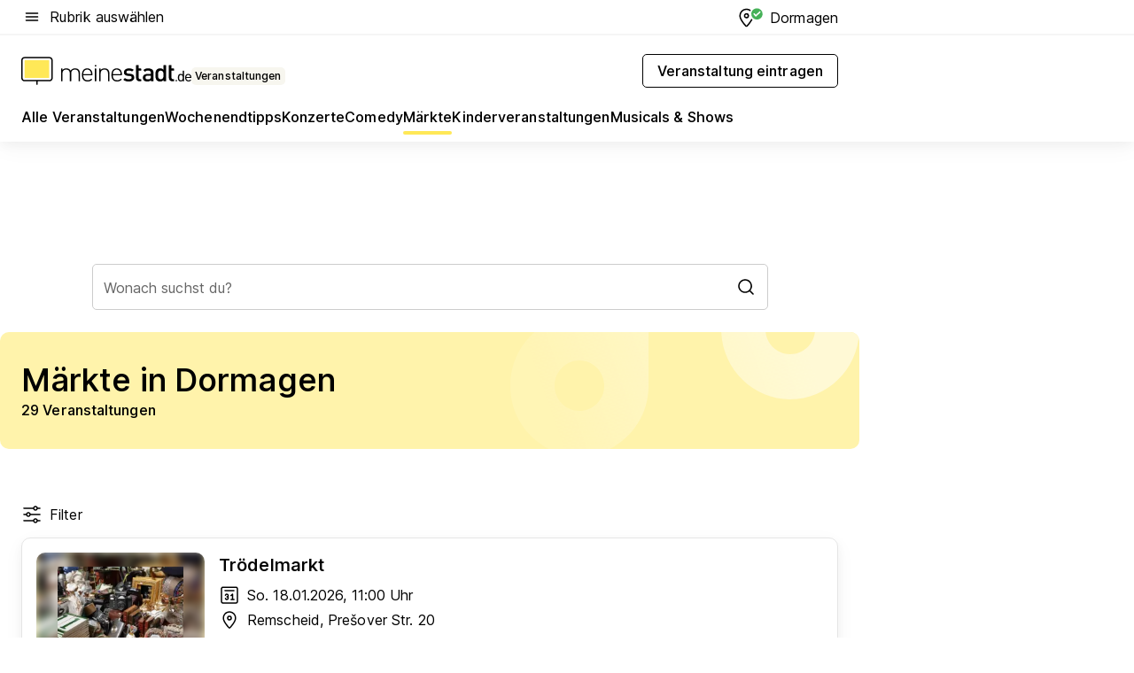

--- FILE ---
content_type: text/html; charset=utf-8
request_url: https://veranstaltungen.meinestadt.de/dormagen/maerkte/alle
body_size: 110937
content:
<!DOCTYPE html><html lang="de"><head><meta charset="UTF-8"><meta name="referrer" content="unsafe-url"><meta name="viewport" content="width=device-width, initial-scale=1.0"><meta http-equiv="X-UA-Compatible" content="ie=edge"><title>Märkte in Dormagen 2026 - Termine &amp; Infos</title><meta name="description" content="Verpasse keine Märkte in Dormagen und Umgebung! Finde alle Infos zu Terminen, Orten und Angeboten in deiner Nähe."><meta name="robots" content="all"><link rel="canonical" href="https://veranstaltungen.meinestadt.de/dormagen/maerkte/alle"><meta property="og:site_name" content="meinestadt.de"><meta property="og:locale" content="de_DE"><meta property="og:type" content="website"><meta property="twitter:site" content="@meinestadt.de"><meta property="twitter:site:id" content="18801608"><meta property="twitter:card" content="summary_large_image"><meta property="fb:app_id" content="1142750435829968"><meta property="fb:pages" content="64154755476"><link rel="dns-prefetch" href="https://image-resize.meinestadt.de"><link rel="dns-prefetch" href="https://cluster-services.meinestadt.de"><link rel="preconnect" href="https://image-resize.meinestadt.de"><link rel="preconnect" href="https://cluster-services.meinestadt.de"><link href="https://cluster-services.meinestadt.de/fonts/v1/inter/fonts.css" rel="stylesheet"><link rel="preload" href="//securepubads.g.doubleclick.net/tag/js/gpt.js" as="script"><style>/*! normalize.css v8.0.1 | MIT License | github.com/necolas/normalize.css */html{line-height:1.15;-webkit-text-size-adjust:100%}body{margin:0}main{display:block}h1{font-size:2em;margin:.67em 0}hr{box-sizing:content-box;height:0;overflow:visible}pre{font-family:monospace,monospace;font-size:1em}a{background-color:transparent}abbr[title]{border-bottom:none;text-decoration:underline;-webkit-text-decoration:underline dotted;text-decoration:underline dotted}b,strong{font-weight:bolder}code,kbd,samp{font-family:monospace,monospace;font-size:1em}small{font-size:80%}sub,sup{font-size:75%;line-height:0;position:relative;vertical-align:baseline}sub{bottom:-.25em}sup{top:-.5em}img{border-style:none}button,input,optgroup,select,textarea{font-family:inherit;font-size:100%;line-height:1.15;margin:0}button,input{overflow:visible}button,select{text-transform:none}[type=button],[type=reset],[type=submit],button{-webkit-appearance:button}[type=button]::-moz-focus-inner,[type=reset]::-moz-focus-inner,[type=submit]::-moz-focus-inner,button::-moz-focus-inner{border-style:none;padding:0}[type=button]:-moz-focusring,[type=reset]:-moz-focusring,[type=submit]:-moz-focusring,button:-moz-focusring{outline:1px dotted ButtonText}fieldset{padding:.35em .75em .625em}legend{box-sizing:border-box;color:inherit;display:table;max-width:100%;padding:0;white-space:normal}progress{vertical-align:baseline}textarea{overflow:auto}[type=checkbox],[type=radio]{box-sizing:border-box;padding:0}[type=number]::-webkit-inner-spin-button,[type=number]::-webkit-outer-spin-button{height:auto}[type=search]{-webkit-appearance:textfield;outline-offset:-2px}[type=search]::-webkit-search-decoration{-webkit-appearance:none}::-webkit-file-upload-button{-webkit-appearance:button;font:inherit}:-webkit-autofill{-webkit-text-fill-color:fieldtext}details{display:block}summary{display:list-item}[hidden],template{display:none}blockquote,body,dd,dl,fieldset,figure,h1,h2,h3,h4,h5,h6,hr,legend,ol,p,pre,ul{margin:0;padding:0}li>ol,li>ul{margin-bottom:0}table{border-collapse:collapse;border-spacing:0}fieldset{border:0;min-width:0}button,input,select{-webkit-appearance:none;-moz-appearance:none;appearance:none;background-color:transparent;border:0;color:#000;font-family:Inter,sans-serif;font-size:14px;letter-spacing:.1px;line-height:22px;margin:0;outline:none!important;padding:0}@media screen and (min-width:375px){button,input,select{font-size:14px;letter-spacing:.1px;line-height:22px}}@media screen and (min-width:1280px){button,input,select{font-size:14px;letter-spacing:.1px;line-height:22px}}button:disabled,input:disabled,select:disabled{opacity:1;-webkit-text-fill-color:currentColor}button[type=submit],input[type=submit],select[type=submit]{font-weight:400}textarea{background-color:transparent;border:0;padding:0;resize:none}html{box-sizing:border-box;font-size:10px;min-height:100%;overflow-y:scroll}html *{box-sizing:inherit}html :after,html :before{box-sizing:inherit;display:block}body{color:#000;font-family:Inter,sans-serif;font-size:14px;letter-spacing:.1px;line-height:22px;position:relative}@media screen and (min-width:375px){body{font-size:14px;letter-spacing:.1px;line-height:22px}}@media screen and (min-width:1280px){body{font-size:14px;letter-spacing:.1px;line-height:22px}}button:disabled,input[type=button]:disabled,input[type=submit]:disabled{cursor:not-allowed}*{-webkit-tap-highlight-color:rgba(0,0,0,0);-moz-tap-highlight-color:transparent}:focus,:hover{outline:none}input:-webkit-autofill,input:-webkit-autofill:active,input:-webkit-autofill:focus,input:-webkit-autofill:hover{-webkit-transition:color 9999s ease-out,background-color 9999s ease-out;-webkit-transition-delay:9999s}a{color:#000;text-decoration:none;text-decoration-line:none}a:active,a:focus,a:hover,a:visited{color:#000;text-decoration:none}h1{font-size:22px;letter-spacing:.1px;line-height:30px}@media screen and (min-width:375px){h1{font-size:26px;letter-spacing:.1px;line-height:34px}}@media screen and (min-width:1280px){h1{font-size:36px;letter-spacing:.1px;line-height:44px}}h2{font-size:20px;letter-spacing:.1px;line-height:28px}@media screen and (min-width:375px){h2{font-size:22px;letter-spacing:.1px;line-height:30px}}@media screen and (min-width:1280px){h2{font-size:28px;letter-spacing:.1px;line-height:36px}}h3{font-size:18px;letter-spacing:.1px;line-height:26px}@media screen and (min-width:375px){h3{font-size:18px;letter-spacing:.1px;line-height:26px}}@media screen and (min-width:1280px){h3{font-size:20px;letter-spacing:.1px;line-height:28px}}h4{font-size:16px;letter-spacing:.1px;line-height:24px}@media screen and (min-width:375px){h4{font-size:16px;letter-spacing:.1px;line-height:24px}}@media screen and (min-width:1280px){h4{font-size:16px;letter-spacing:.1px;line-height:24px}}h5{font-size:14px;letter-spacing:.1px;line-height:22px}@media screen and (min-width:375px){h5{font-size:14px;letter-spacing:.1px;line-height:22px}}@media screen and (min-width:1280px){h5{font-size:14px;letter-spacing:.1px;line-height:22px}}h6{font-size:14px;letter-spacing:.1px;line-height:22px}@media screen and (min-width:375px){h6{font-size:14px;letter-spacing:.1px;line-height:22px}}@media screen and (min-width:1280px){h6{font-size:14px;letter-spacing:.1px;line-height:22px}}html{bottom:0;left:0;overflow-x:hidden;position:relative;right:0;top:0;-webkit-overflow-scrolling:touch}@supports (scrollbar-gutter:stable){html{scrollbar-gutter:stable}}@supports not (scrollbar-gutter:stable){html{overflow-y:scroll}}html.-noScroll{overflow:hidden}html.-noScroll::-webkit-scrollbar{display:none}@supports not (scrollbar-gutter:stable){@media screen and (min-width:768px){html.-noScroll,html.-noScroll .ms-cookie-banner{padding-right:15px}}}html.-noScroll body{height:100%;overflow:hidden;width:100%}form{margin:0}select{-webkit-appearance:none}::-ms-clear{display:none}button:focus{outline:0!important}</style><style>.ms-defaultView{display:grid;grid-template-areas:"smartBanner smartBanner smartBanner" "header header header" "m0 m0 m0" "stage stage stage" ". main ." "footer footer footer";grid-template-rows:auto auto auto auto 1fr auto;min-height:100%;width:100%}@media screen and (min-width:768px){.ms-defaultView{grid-template-areas:"header header header" "header header header" ". p0 ." "stage stage skyRight" "skyLeft main skyRight" "footer footer footer";grid-template-rows:auto auto auto auto 1fr auto}}@media screen and (min-width:1280px){.ms-defaultView{grid-template-areas:"header header header" "header header header" ". p0 ." "stage stage stage" "skyLeft main skyRight" "footer footer footer";grid-template-rows:auto auto auto auto 1fr auto}}.ms-defaultView{grid-template-columns:0 minmax(0,768px) 0}@media screen and (min-width:768px){.ms-defaultView{grid-template-columns:0 768px 1fr}}@media screen and (min-width:1280px){.ms-defaultView{grid-template-columns:1fr 970px minmax(310px,1fr)}}@media screen and (min-width:1440px){.ms-defaultView{grid-template-columns:minmax(160px,1fr) 970px minmax(310px,1fr)}}@media screen and (min-width:1600px){.ms-defaultView{grid-template-columns:minmax(160px,1fr) 1140px minmax(310px,1fr)}}.ms-defaultView__smartBanner{grid-area:smartBanner}.ms-defaultView__header{grid-area:header;margin-bottom:24px}@media screen and (min-width:768px){.ms-defaultView__m0,.ms-defaultView__m9{display:none}}.ms-defaultView__m0{grid-area:m0;padding-bottom:5px;padding-top:5px}.ms-defaultView__p2,.ms-defaultView__p5{display:none;padding-bottom:10px}@media screen and (min-width:768px){.ms-defaultView__p2,.ms-defaultView__p5{display:block}}.ms-defaultView__p2{grid-area:skyRight}.ms-defaultView__p5{grid-area:skyLeft;justify-self:end;padding-right:10px}@media screen and (max-width:1440px){.ms-defaultView__p5{display:none}}.ms-defaultView__p0{display:none;grid-area:p0;justify-content:center}@media screen and (min-width:768px){.ms-defaultView__p0{display:flex}}.ms-defaultView__main{grid-area:main}.ms-defaultView__stage{grid-area:stage;z-index:5}.ms-defaultView__footer{grid-area:footer}.ms-defaultView__linkunits{margin-bottom:30px}.ms-defaultView.-hasStage .ms-defaultView__p2{padding-top:10px}.ms-defaultView.-hasStage .ms-defaultView__header{margin-bottom:0}@media screen and (min-width:1280px){.ms-defaultView.-hasStage .ms-defaultView__header{margin-bottom:24px}.ms-defaultView.-stageWithAds{grid-template-areas:"header header header" "header header header" ". p0 ." "skyLeft stage skyRight" "skyLeft main skyRight" "footer footer footer"}}.ms-header[data-v-3396afb3]{box-shadow:0 4px 12px 0 rgba(0,0,0,.04),0 7px 25px 0 rgba(0,0,0,.04);display:flex;flex-direction:column;position:relative;width:100%}@media screen and (min-width:1280px){.ms-header[data-v-3396afb3]{padding-bottom:8px}.ms-header[data-v-3396afb3]:before{background-color:#f5f5f5;content:"";display:block;height:2px;left:0;position:absolute;top:38px;width:100%;z-index:-1}}.ms-header__lowerSection[data-v-3396afb3],.ms-header__middleSection[data-v-3396afb3],.ms-header__upperSection[data-v-3396afb3]{display:grid;grid-template-areas:". content .";grid-template-columns:0 minmax(0,768px) 0}@media screen and (min-width:768px){.ms-header__lowerSection[data-v-3396afb3],.ms-header__middleSection[data-v-3396afb3],.ms-header__upperSection[data-v-3396afb3]{grid-template-columns:0 768px 1fr}}@media screen and (min-width:1280px){.ms-header__lowerSection[data-v-3396afb3],.ms-header__middleSection[data-v-3396afb3],.ms-header__upperSection[data-v-3396afb3]{grid-template-columns:1fr 970px minmax(310px,1fr)}}@media screen and (min-width:1440px){.ms-header__lowerSection[data-v-3396afb3],.ms-header__middleSection[data-v-3396afb3],.ms-header__upperSection[data-v-3396afb3]{grid-template-columns:minmax(160px,1fr) 970px minmax(310px,1fr)}}@media screen and (min-width:1600px){.ms-header__lowerSection[data-v-3396afb3],.ms-header__middleSection[data-v-3396afb3],.ms-header__upperSection[data-v-3396afb3]{grid-template-columns:minmax(160px,1fr) 1140px minmax(310px,1fr)}}@media screen and (min-width:1280px){.ms-header__middleSection[data-v-3396afb3]{background-color:#f7f6ef}}.ms-header__lowerSectionContent[data-v-3396afb3],.ms-header__middleSectionContent[data-v-3396afb3],.ms-header__upperSectionContent[data-v-3396afb3]{display:grid;grid-area:content}@media screen and (min-width:1280px){.ms-header__lowerSectionContent[data-v-3396afb3],.ms-header__middleSectionContent[data-v-3396afb3],.ms-header__upperSectionContent[data-v-3396afb3]{padding-left:24px;padding-right:24px}}.ms-header__upperSectionContent[data-v-3396afb3]{grid-template-areas:"burgerMenuBtn logo .";grid-template-columns:1fr 1fr 1fr}@media screen and (min-width:1280px){.ms-header__upperSectionContent[data-v-3396afb3]{font-size:16px;grid-template-areas:"burgerMenuBtn .";grid-template-columns:1fr auto;height:40px;letter-spacing:.1px;line-height:24px}}@media screen and (min-width:1280px) and (min-width:375px){.ms-header__upperSectionContent[data-v-3396afb3]{font-size:16px;letter-spacing:.1px;line-height:24px}}@media screen and (min-width:1280px) and (min-width:1280px){.ms-header__upperSectionContent[data-v-3396afb3]{font-size:16px;letter-spacing:.1px;line-height:24px}}.ms-header__middleSectionContent[data-v-3396afb3]{grid-template-areas:"relocation";grid-template-columns:1fr}@media screen and (min-width:1280px){.ms-header__lowerSectionContent[data-v-3396afb3]{grid-template-areas:"logo          linkArea" "nav           nav";grid-template-columns:auto 1fr}}.ms-header__metaActions[data-v-3396afb3]{align-items:center;display:flex;gap:24px;justify-content:center;justify-self:end}@media screen and (min-width:768px){.ms-header__metaActions[data-v-3396afb3]{justify-content:flex-end}}.ms-header__burgerMenu[data-v-3396afb3]{grid-area:burgerMenuBtn}.ms-header__linkArea[data-v-3396afb3]{grid-area:linkArea}.ms-header__logo[data-v-3396afb3]{grid-area:logo}.ms-header__navBar[data-v-3396afb3]{grid-area:nav}.ms-header__relocation[data-v-3396afb3]{background-color:#f7f6ef;border-radius:10px;grid-area:relocation;margin-bottom:16px;margin-left:16px;margin-right:16px}@media screen and (min-width:1280px){.ms-header__relocation[data-v-3396afb3]{border-radius:none;margin:0}}.ms-header__bookmark[data-v-3396afb3],.ms-header__login[data-v-3396afb3]{align-self:center;justify-self:end}.ms-header__relocationToggle[data-v-3396afb3]{align-self:center;justify-self:center}@media screen and (min-width:1280px){.ms-header__relocationToggle[data-v-3396afb3]{justify-self:end}}.ms-header.-noBorderTop[data-v-3396afb3]:before{content:none}.ms-header.-noBorderBottom[data-v-3396afb3]{border-bottom:0;margin-bottom:0}.ms-smartBanner[data-v-41f22f7c]{align-items:center;background-color:#333;color:#fff;display:flex;min-height:80px;padding:10px;position:relative}.ms-smartBanner__closeBtn[data-v-41f22f7c]{align-self:center;cursor:pointer;display:block;height:14px;width:14px}.ms-smartBanner__closeBtn[data-v-41f22f7c],.ms-smartBanner__cta[data-v-41f22f7c],.ms-smartBanner__logo[data-v-41f22f7c]{cursor:pointer}.ms-smartBanner__logo[data-v-41f22f7c]{border-radius:13px;display:block;height:50px;margin-left:5px;width:50px}@media screen and (min-width:375px){.ms-smartBanner__logo[data-v-41f22f7c]{height:60px;margin-left:10px;width:60px}}.ms-smartBanner__description[data-v-41f22f7c],.ms-smartBanner__name[data-v-41f22f7c],.ms-smartBanner__rating[data-v-41f22f7c]{font-size:12px;letter-spacing:.1px;line-height:20px}@media screen and (min-width:375px){.ms-smartBanner__description[data-v-41f22f7c],.ms-smartBanner__name[data-v-41f22f7c],.ms-smartBanner__rating[data-v-41f22f7c]{font-size:12px;letter-spacing:.1px;line-height:20px}}@media screen and (min-width:1280px){.ms-smartBanner__description[data-v-41f22f7c],.ms-smartBanner__name[data-v-41f22f7c],.ms-smartBanner__rating[data-v-41f22f7c]{font-size:12px;letter-spacing:.1px;line-height:20px}}.ms-smartBanner__name[data-v-41f22f7c]{font-weight:525}.ms-smartBanner__rating[data-v-41f22f7c]{margin-top:auto}.ms-smartBanner__cta[data-v-41f22f7c]{border:1px solid #fff;border-radius:3px;bottom:10px;box-sizing:border-box;font-size:14px;letter-spacing:.1px;line-height:22px;padding:5px 10px;position:absolute;right:10px;-webkit-user-select:none;-moz-user-select:none;user-select:none}@media screen and (min-width:375px){.ms-smartBanner__cta[data-v-41f22f7c]{font-size:14px;letter-spacing:.1px;line-height:22px}}@media screen and (min-width:1280px){.ms-smartBanner__cta[data-v-41f22f7c]{font-size:14px;letter-spacing:.1px;line-height:22px}}@media screen and (min-width:375px){.ms-smartBanner__cta[data-v-41f22f7c]{padding:5px 15px}}.ms-smartBanner__cta[data-v-41f22f7c],.ms-smartBanner__cta[data-v-41f22f7c]:visited{color:#fff}.ms-smartBanner__cta[data-v-41f22f7c]:active,.ms-smartBanner__cta[data-v-41f22f7c]:hover{background-color:#fff;border-color:#333;color:#333}.ms-smartBanner__textWrapper[data-v-41f22f7c]{display:flex;flex-direction:column;height:100%;margin-left:5px}@media screen and (min-width:375px){.ms-smartBanner__textWrapper[data-v-41f22f7c]{margin-left:10px}}.ms-smartBanner__star[data-v-41f22f7c]{display:inline;fill:#fc0;height:1em;width:1em}.ms-smartBanner__star+.ms-smartBanner__star[data-v-41f22f7c]{margin-left:1px}.ms-smartBanner__star.-empty[data-v-41f22f7c]{color:#fff}.ms-adPlace[data-v-7a86a1e5]{display:flex;justify-content:center;position:relative}.ms-adPlace__placement[data-v-7a86a1e5]{max-width:100%}.ms-adPlace.-p0[data-v-7a86a1e5]{padding-bottom:5px}.ms-adPlace.-p2[data-v-7a86a1e5]{justify-content:flex-start;padding-left:10px}.ms-adPlace.-p3[data-v-7a86a1e5],.ms-adPlace.-p4[data-v-7a86a1e5]{display:none;margin-bottom:20px;text-align:center;width:300px}@media screen and (min-width:768px){.ms-adPlace.-p3[data-v-7a86a1e5],.ms-adPlace.-p4[data-v-7a86a1e5]{display:block}}.ms-adPlace.-m0[data-v-7a86a1e5]{width:100%}.ms-adPlace.-m9[data-v-7a86a1e5]{position:fixed;top:0;z-index:7000000}.ms-adPlace.-m0sticky[data-v-7a86a1e5]{left:0;position:fixed;top:0;z-index:4000000}.ms-adPlace.-p2[data-v-7a86a1e5],.ms-adPlace.-sticky[data-v-7a86a1e5]{position:sticky;top:10px}.ms-adPlace.-c1[data-v-7a86a1e5],.ms-adPlace.-c2[data-v-7a86a1e5],.ms-adPlace.-c3[data-v-7a86a1e5]{align-items:center;display:flex;height:auto;justify-content:center;margin-left:-20px;margin-right:-20px;text-align:center}.ms-adPlace.-m1[data-v-7a86a1e5]:not(.-disturber),.ms-adPlace.-m2[data-v-7a86a1e5]:not(.-disturber),.ms-adPlace.-m3[data-v-7a86a1e5]:not(.-disturber),.ms-adPlace.-m4[data-v-7a86a1e5]:not(.-disturber),.ms-adPlace.-m5[data-v-7a86a1e5]:not(.-disturber),.ms-adPlace.-m6[data-v-7a86a1e5]:not(.-disturber),.ms-adPlace.-m7[data-v-7a86a1e5]:not(.-disturber),.ms-adPlace.-mx[data-v-7a86a1e5]:not(.-disturber),.ms-adPlace.-n0[data-v-7a86a1e5]:not(.-disturber),.ms-adPlace.-n1[data-v-7a86a1e5]:not(.-disturber),.ms-adPlace.-n2[data-v-7a86a1e5]:not(.-disturber),.ms-adPlace.-n3[data-v-7a86a1e5]:not(.-disturber),.ms-adPlace.-n4[data-v-7a86a1e5]:not(.-disturber),.ms-adPlace.-n5[data-v-7a86a1e5]:not(.-disturber){margin-bottom:20px}@media screen and (min-width:768px){.ms-adPlace.-mobile[data-v-7a86a1e5]{display:none}}.ms-adPlace.-desktop[data-v-7a86a1e5]{display:none}@media screen and (min-width:768px){.ms-adPlace.-desktop[data-v-7a86a1e5]{display:flex}}@charset "UTF-8";.dot[data-v-342a9404]:before{color:#ff5151;content:"●";font-size:18px;position:absolute;right:0;top:-6px}.ms-headerLogo__extraText--truncated[data-v-d9ea6298]{overflow:hidden;text-overflow:ellipsis;white-space:nowrap}.ms-headerLogo[data-v-d9ea6298]{display:flex;height:100%;justify-content:center;width:100%}@media screen and (min-width:1280px){.ms-headerLogo[data-v-d9ea6298]{height:auto;justify-content:flex-start;width:auto}}.ms-headerLogo__slogan[data-v-d9ea6298]{align-items:center;display:flex;flex-direction:column;padding-bottom:16px;padding-top:8px;position:relative}@media screen and (min-width:1280px){.ms-headerLogo__slogan[data-v-d9ea6298]{align-items:center;flex-direction:row;gap:8px;height:32px;justify-content:flex-start;margin:24px 0;padding-bottom:0;padding-top:0;position:relative}}.ms-headerLogo__svg[data-v-d9ea6298]{height:29px;max-width:174px;min-width:174px;width:174px}@media screen and (min-width:1280px){.ms-headerLogo__svg[data-v-d9ea6298]{height:100%;max-width:192px;width:192px}}.ms-headerLogo__channelLabel[data-v-d9ea6298]{align-self:flex-end;background-color:#f7f6ef;border-radius:5px;font-size:12px;font-weight:525;letter-spacing:.1px;line-height:20px;padding:1px 2px;-webkit-user-select:none;-moz-user-select:none;user-select:none}@media screen and (min-width:375px){.ms-headerLogo__channelLabel[data-v-d9ea6298]{font-size:12px;letter-spacing:.1px;line-height:20px}}@media screen and (min-width:1280px){.ms-headerLogo__channelLabel[data-v-d9ea6298]{align-self:center;font-size:12px;letter-spacing:.1px;line-height:20px;margin-top:auto;padding:0 4px;position:relative;right:auto;top:auto}}.ms-headerLogo__extraText[data-v-d9ea6298]{font-size:12px;letter-spacing:.1px;line-height:20px;margin-left:47px;margin-top:5px}@media screen and (min-width:375px){.ms-headerLogo__extraText[data-v-d9ea6298]{font-size:12px;letter-spacing:.1px;line-height:20px}}@media screen and (min-width:1280px){.ms-headerLogo__extraText[data-v-d9ea6298]{font-size:12px;letter-spacing:.1px;line-height:20px}}.ms-headerLogo__extraText--truncated[data-v-d9ea6298]{width:170px}.ms-headerLogo.-noLabel .ms-headerLogo__slogan[data-v-d9ea6298]{height:76px;justify-content:center;padding-bottom:0;padding-top:0}.ms-navBar[data-v-d1b54ae8],.ms-navBar__items[data-v-d1b54ae8]{max-width:100%;width:100%}.ms-navBar__items[data-v-d1b54ae8]{display:flex;flex-direction:row;gap:16px}@media screen and (min-width:1280px){.ms-navBar__items[data-v-d1b54ae8]{gap:32px}}.ms-navBar__item[data-v-d1b54ae8]{list-style:none;position:relative}.ms-navBar__item.-hidden[data-v-d1b54ae8]{opacity:0;pointer-events:none}.ms-navBar__itemLink[data-v-d1b54ae8]{color:#000;cursor:pointer;display:block;font-size:16px;font-weight:525;letter-spacing:.1px;line-height:24px;padding-bottom:8px}@media screen and (min-width:375px){.ms-navBar__itemLink[data-v-d1b54ae8]{font-size:16px;letter-spacing:.1px;line-height:24px}}@media screen and (min-width:1280px){.ms-navBar__itemLink[data-v-d1b54ae8]{font-size:16px;letter-spacing:.1px;line-height:24px}}.ms-navBar__itemLink[data-v-d1b54ae8]:after{border-radius:4px;bottom:0;content:"";height:4px;left:0;position:absolute;transform:scaleX(0);transform-origin:center;transition-duration:.3s;transition-property:background-color,transform;transition-timing-function:cubic-bezier(.4,0,.2,1);width:100%}.ms-navBar__itemLink.-active[data-v-d1b54ae8]:after,.ms-navBar__itemLink[data-v-d1b54ae8]:hover:after{background-color:#ffe857;transform:scaleX(1)}.ms-navBar__itemLink[data-v-d1b54ae8]:active:after{background-color:#fc0;transform:scaleX(1.1)}.ms-navBar__itemLink.-currentChannel[data-v-d1b54ae8]{pointer-events:none}.ms-navBar__itemLink.-currentChannel[data-v-d1b54ae8]:after{background-image:linear-gradient(#ffe857,#ffe857);background-size:100% 4px;border-radius:2px}.ms-navBar__itemLink.-hideHighlighting[data-v-d1b54ae8]:after{background-image:linear-gradient(180deg,#f5f5f5,#f5f5f5);background-size:0 4px}.ms-navBar__itemLink.-noPaddingRight[data-v-d1b54ae8]:hover:after{width:100%}.ms-navBar__itemLink.-noPaddingRight[data-v-d1b54ae8]:active:after{left:-4px;width:calc(100% + 8px)}.ms-navBar__itemLink.-noPaddingRight .ms-navBar__itemLinkText[data-v-d1b54ae8]{padding-right:5px;white-space:nowrap}.ms-navBar__itemLinkText[data-v-d1b54ae8]{white-space:nowrap}.ms-offcanvasNav[data-v-47fe3c3d]{position:relative;z-index:6000020}.ms-offcanvasNav[data-v-47fe3c3d]:before{background-color:#333;bottom:0;content:"";height:100vh;left:0;opacity:0;pointer-events:none;position:fixed;top:0;transition-duration:.3s;transition-property:opacity,-webkit-backdrop-filter;transition-property:backdrop-filter,opacity;transition-property:backdrop-filter,opacity,-webkit-backdrop-filter;transition-timing-function:cubic-bezier(.4,0,.2,1);width:100vw;will-change:backdrop-filter}@supports ((-webkit-backdrop-filter:blur()) or (backdrop-filter:blur())){.ms-offcanvasNav[data-v-47fe3c3d]:before{-webkit-backdrop-filter:blur(0);backdrop-filter:blur(0)}}.ms-offcanvasNav[data-v-47fe3c3d]:before{z-index:-1}.ms-offcanvasNav.-open .ms-offcanvasNav__drawer[data-v-47fe3c3d]{transform:translateX(0)}.ms-offcanvasNav.-open[data-v-47fe3c3d]:before{cursor:pointer;opacity:.75;pointer-events:all}@supports ((-webkit-backdrop-filter:blur()) or (backdrop-filter:blur())){.ms-offcanvasNav.-open[data-v-47fe3c3d]:before{-webkit-backdrop-filter:blur(1px);backdrop-filter:blur(1px)}}.ms-offcanvasNav__drawer[data-v-47fe3c3d]{background-color:#fff;bottom:0;display:flex;flex-direction:column;left:0;position:fixed;right:0;top:0;transform:translateX(-100%);transition:transform .3s cubic-bezier(.4,0,.2,1);width:100vw;z-index:0}@media screen and (min-width:768px){.ms-offcanvasNav__drawer[data-v-47fe3c3d]{width:320px}}.ms-offcanvasNav__layerWrapper[data-v-47fe3c3d]{display:flex;flex-grow:1;min-width:100%;overflow:hidden;position:relative;z-index:5}.ms-offcanvasNav__level0[data-v-47fe3c3d],.ms-offcanvasNav__level1[data-v-47fe3c3d]{bottom:0;display:flex;flex-direction:column;left:0;overflow:hidden;position:absolute;right:0;top:0;transition:transform .3s cubic-bezier(.4,0,.2,1)}.ms-offcanvasNav__level0[data-v-47fe3c3d]{transform:translateX(0)}.ms-offcanvasNav__level0.-open[data-v-47fe3c3d]{transform:translateX(-100%)}.ms-offcanvasNav__level1[data-v-47fe3c3d]{transform:translateX(100%)}.ms-offcanvasNav__level1.-open[data-v-47fe3c3d]{transform:translateX(0)}.ms-offcanvasNav__nav[data-v-47fe3c3d]{align-items:center;background-color:#fff;display:flex;justify-content:space-between;padding-left:32px;padding-right:32px;padding-top:32px;width:100%}.ms-offcanvasNav__icon[data-v-47fe3c3d]{height:24px;width:24px}.ms-offcanvasNav__backBtn[data-v-47fe3c3d],.ms-offcanvasNav__closeBtn[data-v-47fe3c3d]{align-items:center;cursor:pointer;display:flex;height:100%}.ms-offcanvasNav__backBtn+.ms-offcanvasNav__backBtn[data-v-47fe3c3d],.ms-offcanvasNav__backBtn+.ms-offcanvasNav__closeBtn[data-v-47fe3c3d],.ms-offcanvasNav__closeBtn+.ms-offcanvasNav__backBtn[data-v-47fe3c3d],.ms-offcanvasNav__closeBtn+.ms-offcanvasNav__closeBtn[data-v-47fe3c3d]{margin-left:auto}.ms-offcanvasNav__backBtn.-noPointer[data-v-47fe3c3d],.ms-offcanvasNav__closeBtn.-noPointer[data-v-47fe3c3d]{cursor:auto}.ms-offcanvasNav__headline[data-v-47fe3c3d],.ms-offcanvasNav__link[data-v-47fe3c3d]{flex-shrink:0}.ms-offcanvasNav__headline[data-v-47fe3c3d]{align-items:center;display:flex;flex-direction:column;font-size:18px;font-weight:525;letter-spacing:.1px;line-height:26px;padding-bottom:48px;padding-top:24px;text-align:center}@media screen and (min-width:375px){.ms-offcanvasNav__headline[data-v-47fe3c3d]{font-size:18px;letter-spacing:.1px;line-height:26px}}@media screen and (min-width:1280px){.ms-offcanvasNav__headline[data-v-47fe3c3d]{font-size:20px;letter-spacing:.1px;line-height:28px}}.ms-offcanvasNav__link[data-v-47fe3c3d]{align-items:center;cursor:pointer;display:flex;font-size:16px;font-weight:525;height:50px;justify-content:space-between;letter-spacing:.1px;line-height:24px;padding-left:32px;padding-right:32px;position:relative;width:100%}@media screen and (min-width:375px){.ms-offcanvasNav__link[data-v-47fe3c3d]{font-size:16px;letter-spacing:.1px;line-height:24px}}@media screen and (min-width:1280px){.ms-offcanvasNav__link[data-v-47fe3c3d]{font-size:16px;letter-spacing:.1px;line-height:24px}}.ms-offcanvasNav__link[data-v-47fe3c3d]:after{border-radius:2px;bottom:0;content:"";left:0;position:absolute;top:0;width:5px}.ms-offcanvasNav__link[data-v-47fe3c3d]:hover:after{background-color:#f1ede0}.ms-offcanvasNav__link.-active[data-v-47fe3c3d]{font-weight:525}.ms-offcanvasNav__link.-active[data-v-47fe3c3d]:after{background-color:#ffda00}.ms-offcanvasNav__body[data-v-47fe3c3d]{flex-shrink:1;overflow-y:auto;-webkit-overflow-scrolling:touch}.ms-offcanvasNav__btnArea[data-v-47fe3c3d]{box-shadow:0 4px 12px 0 rgba(0,0,0,.04),0 7px 25px 0 rgba(0,0,0,.04);display:flex;flex-direction:column;flex-shrink:0;gap:8px;justify-self:flex-end;margin-top:auto;padding:32px}.ms-offcanvasNav__cta[data-v-47fe3c3d]{align-items:center;background-color:#ffda00;display:flex;flex-grow:1;justify-content:center;min-height:50px;min-width:50%;padding-left:5px;padding-right:5px;text-align:center}.ms-offcanvasNav__cta.-secondary[data-v-47fe3c3d]{background:#fff}.ms-offcanvasNav__channelIcon[data-v-47fe3c3d]{background-color:#fbfaf7;border-radius:50%;margin-bottom:8px}.cs-bookmark-icon[data-v-3aada5eb]{display:block;position:relative}.cs-bookmark-icon[data-v-3aada5eb]:after{background-color:#f14165;border:2px solid #fff;border-radius:50%;content:"";height:10px;opacity:0;position:absolute;right:1px;top:1px;transition:opacity .2s cubic-bezier(.4,0,.2,1);width:10px}.cs-bookmark-icon__icon[data-v-3aada5eb]{height:24px;width:24px}.cs-bookmark-icon.-hasDot[data-v-3aada5eb]:after{opacity:1}.ms-textLink.-truncated .ms-textLink__textWrapper[data-v-38ea909b],.ms-textLink__suffix[data-v-38ea909b]{overflow:hidden;text-overflow:ellipsis;white-space:nowrap}.ms-textLink[data-v-38ea909b]{align-items:flex-start;cursor:pointer;display:flex}.ms-textLink .ms-textLink__text[data-v-38ea909b]{background-image:linear-gradient(#fc0,#fc0);background-position:50% 100%;background-repeat:no-repeat;background-size:0 2px;transition:background-size .3s ease-in}.ms-textLink:focus .ms-textLink__text[data-v-38ea909b],.ms-textLink:hover .ms-textLink__text[data-v-38ea909b]{background-size:100% 2px}.ms-textLink:active .ms-textLink__text[data-v-38ea909b]{background-image:linear-gradient(#fc0,#fc0);background-size:100% 2px}.ms-textLink__svg[data-v-38ea909b]{color:#fc0;display:inline-block;height:22px;margin-right:5px;min-width:12px;width:12px}@media screen and (min-width:768px){.ms-textLink__svg[data-v-38ea909b]{height:22px}}.ms-textLink.-copylink[data-v-38ea909b]{color:inherit;display:inline-block;font-size:inherit;font-weight:inherit}.ms-textLink.-copylink .ms-textLink__text[data-v-38ea909b]{background-image:linear-gradient(#fc0,#fc0);background-position:50% 100%;background-repeat:no-repeat;background-size:80% 2px;transition:background-size .3s ease-in}.ms-textLink.-copylink:focus .ms-textLink__text[data-v-38ea909b],.ms-textLink.-copylink:hover .ms-textLink__text[data-v-38ea909b]{background-size:100% 2px}.ms-textLink.-copylink:active .ms-textLink__text[data-v-38ea909b]{background-image:linear-gradient(#333,#333);background-size:100% 2px}.ms-textLink.-hyphens[data-v-38ea909b]{-webkit-hyphens:auto;hyphens:auto;word-break:normal}.ms-textLink.-anchorLink[data-v-38ea909b]{display:inline}.ms-textLink.-clickArea[data-v-38ea909b]:after{bottom:0;content:"";left:0;position:absolute;right:0;top:0}.ms-textLink__suffix[data-v-38ea909b]{color:#999;margin-left:5px}.ms-button[data-v-0cd7eb0c]{background-color:#ffda00;border:1px solid #ffda00;border-radius:3px;cursor:pointer;display:inline-block;height:50px;max-height:50px;min-height:50px;padding-left:30px;padding-right:30px;position:relative;transition-duration:.3s;transition-property:color,background-color,border-color;transition-timing-function:cubic-bezier(.4,0,.2,1);-webkit-user-select:none;-moz-user-select:none;user-select:none}.ms-button[data-v-0cd7eb0c]:active,.ms-button[data-v-0cd7eb0c]:focus,.ms-button[data-v-0cd7eb0c]:hover{background-color:#feba2e;border-color:#feba2e}.ms-button[data-v-0cd7eb0c]:disabled{background-color:#fced96;border-color:#fced96;color:#999;cursor:not-allowed}.ms-button[data-v-0cd7eb0c]:active:not(:disabled){transform:translateY(2px)}.ms-button__flexWrapper[data-v-0cd7eb0c]{align-items:center;display:flex;height:100%;justify-content:center}.ms-button__icon[data-v-0cd7eb0c]{height:25px;margin-right:10px;width:25px}.ms-button__loader[data-v-0cd7eb0c]{display:none;left:50%;position:absolute;top:50%;transform:translate(-50%,-50%)}.ms-button.-secondary[data-v-0cd7eb0c]{background-color:#f5f5f5;border-color:#ccc}.ms-button.-secondary[data-v-0cd7eb0c]:active,.ms-button.-secondary[data-v-0cd7eb0c]:focus,.ms-button.-secondary[data-v-0cd7eb0c]:hover{background-color:#ccc}.ms-button.-secondary[data-v-0cd7eb0c]:disabled{background-color:#f5f5f5}.ms-button.-inverted[data-v-0cd7eb0c]{background-color:transparent;border-color:#fff;color:#fff}.ms-button.-inverted[data-v-0cd7eb0c]:active,.ms-button.-inverted[data-v-0cd7eb0c]:focus,.ms-button.-inverted[data-v-0cd7eb0c]:hover{background-color:#fff;color:#333}.ms-button.-inverted[data-v-0cd7eb0c]:disabled{background-color:#f5f5f5}.ms-button.-small[data-v-0cd7eb0c]{height:30px;max-height:30px;min-height:30px}.ms-button.-noTextWrap[data-v-0cd7eb0c]{white-space:nowrap}.ms-button.-square[data-v-0cd7eb0c]{padding:0;width:50px}.ms-button.-loading .ms-button__flexWrapper[data-v-0cd7eb0c]{visibility:hidden}.ms-button.-loading .ms-button__loader[data-v-0cd7eb0c]{display:block}.cs-autocomplete-dropdown__wrapper[data-v-f6b38de5]{align-items:flex-end;border-radius:5px;border-style:solid;border-width:1px;display:flex;height:52px;padding:5px 12px;position:relative;--tw-border-opacity:1;border-color:rgb(204 204 204/var(--tw-border-opacity));transition-duration:.2s;transition-property:all;transition-timing-function:cubic-bezier(.4,0,.2,1)}.cs-autocomplete-dropdown__wrapper[data-v-f6b38de5]:hover{box-shadow:0 0 0 4px #f1ede0}.cs-autocomplete-dropdown__input[data-v-f6b38de5]{flex-grow:1;overflow:hidden;text-overflow:ellipsis;white-space:nowrap;width:100%}.cs-autocomplete-dropdown__label[data-v-f6b38de5]{left:12px;max-width:calc(100% - 24px);overflow:hidden;position:absolute;text-overflow:ellipsis;top:5px;transform:translateY(9px);white-space:nowrap;--tw-text-opacity:1;color:rgb(102 102 102/var(--tw-text-opacity));transition-duration:.2s;transition-property:all;transition-timing-function:cubic-bezier(.4,0,.2,1)}@media screen and (min-width:768px){.cs-autocomplete-dropdown__label[data-v-f6b38de5]{transform:translateY(9px)}}.cs-autocomplete-dropdown.-filled .cs-autocomplete-dropdown__label[data-v-f6b38de5],.cs-autocomplete-dropdown.-focus .cs-autocomplete-dropdown__label[data-v-f6b38de5]{font-size:12px;letter-spacing:.1px;line-height:20px;transform:translateY(0)}@media screen and (min-width:375px){.cs-autocomplete-dropdown.-filled .cs-autocomplete-dropdown__label[data-v-f6b38de5],.cs-autocomplete-dropdown.-focus .cs-autocomplete-dropdown__label[data-v-f6b38de5]{font-size:12px;letter-spacing:.1px;line-height:20px}}@media screen and (min-width:1280px){.cs-autocomplete-dropdown.-filled .cs-autocomplete-dropdown__label[data-v-f6b38de5],.cs-autocomplete-dropdown.-focus .cs-autocomplete-dropdown__label[data-v-f6b38de5]{font-size:12px;letter-spacing:.1px;line-height:20px}}.cs-autocomplete-dropdown.-focus .cs-autocomplete-dropdown__wrapper[data-v-f6b38de5]{box-shadow:0 0 0 4px #fff3ab;--tw-border-opacity:1;border-color:rgb(255 211 29/var(--tw-border-opacity))}.cs-autocomplete-dropdown.-error .cs-autocomplete-dropdown__input[data-v-f6b38de5]{width:calc(100% - 52px)}.cs-autocomplete-dropdown.-error .cs-autocomplete-dropdown__wrapper[data-v-f6b38de5]{box-shadow:0 0 0 4px #fccfd8;--tw-border-opacity:1;border-color:rgb(241 65 101/var(--tw-border-opacity))}.cs-autocomplete-dropdown.-error .cs-autocomplete-dropdown__label[data-v-f6b38de5],.cs-autocomplete-dropdown.-error .cs-autocomplete-dropdown__wrapper[data-v-f6b38de5]{--tw-text-opacity:1;color:rgb(241 65 101/var(--tw-text-opacity))}.cs-autocomplete-dropdown.-inactive[data-v-f6b38de5]{cursor:not-allowed}.cs-autocomplete-dropdown.-inactive .cs-autocomplete-dropdown__input[data-v-f6b38de5]{cursor:not-allowed;width:calc(100% - 52px)}.cs-autocomplete-dropdown.-inactive .cs-autocomplete-dropdown__wrapper[data-v-f6b38de5]{box-shadow:none;--tw-border-opacity:1;border-color:rgb(229 229 229/var(--tw-border-opacity))}.cs-autocomplete-dropdown.-inactive .cs-autocomplete-dropdown__label[data-v-f6b38de5],.cs-autocomplete-dropdown.-inactive .cs-autocomplete-dropdown__wrapper[data-v-f6b38de5]{--tw-text-opacity:1;color:rgb(204 204 204/var(--tw-text-opacity))}.mt-12[data-v-f6b38de5]{margin-top:12px}.ms-stars-rating__star[data-v-2cac27f2]{height:1em;width:1em}.ms-stars-rating__star+.ms-stars-rating__star[data-v-2cac27f2]{margin-left:1px}.m-breakpoint-filter[data-v-622f57cb]{display:none}@media screen and (min-width:768px){.m-breakpoint-filter.-desktop[data-v-622f57cb],.m-breakpoint-filter.-tablet[data-v-622f57cb]{display:block}}@media screen and (min-width:1280px){.m-breakpoint-filter.-tablet[data-v-622f57cb]{display:none}}.m-breakpoint-filter.-mobile[data-v-622f57cb]{display:block}@media screen and (min-width:768px){.m-breakpoint-filter.-mobile[data-v-622f57cb]{display:none}}.m-breakpoint-filter.-tabletAndMobile[data-v-622f57cb]{display:block}@media screen and (min-width:1280px){.m-breakpoint-filter.-tabletAndMobile[data-v-622f57cb]{display:none}.m-breakpoint-filter.-desktopOnly[data-v-622f57cb]{display:block}}.custom-shadow[data-v-9baad514]{box-shadow:0 -7px 25px 0 rgba(0,0,0,.04),0 -4px 12px 0 rgba(0,0,0,.04)}@media screen and (min-width:768px){.custom-shadow[data-v-9baad514]{box-shadow:0 7px 25px 0 rgba(0,0,0,.04),0 4px 12px 0 rgba(0,0,0,.04)}.custom-w-max[data-v-9baad514]{max-width:672px}}@media screen and (min-width:1280px){.custom-w-max[data-v-9baad514]{max-width:718px}}.custom-positioning[data-v-9baad514]{bottom:0;left:0;position:fixed;width:100vw}@media screen and (min-width:768px){.custom-positioning[data-v-9baad514]{bottom:24px;left:48px}}@media screen and (min-width:1280px){.custom-positioning[data-v-9baad514]{left:50%;transform:translateX(-50%)}}.sticky-enter-active[data-v-9baad514],.sticky-leave-active[data-v-9baad514]{transform:translateY(0);transition:transform .3s cubic-bezier(.4,0,.2,1)}@media screen and (min-width:1280px){.sticky-enter-active[data-v-9baad514],.sticky-leave-active[data-v-9baad514]{transform:translateY(0) translateX(-50%)}}.sticky-leave-to[data-v-9baad514]{transform:translateY(100%)}@media screen and (min-width:1280px){.sticky-leave-to[data-v-9baad514]{transform:translateY(150%) translateX(-50%)}}.sticky-enter-from[data-v-9baad514]{transform:translateY(100%)}@media screen and (min-width:1280px){.sticky-enter-from[data-v-9baad514]{transform:translateY(150%) translateX(-50%)}}:deep(.cs-modal__dialog){height:calc(100vh - 104px)}.cs-modal[data-v-c7199f53]{align-items:flex-end;background-color:rgba(0,0,0,.5);display:flex;inset:0;justify-content:center;padding-top:16px;position:fixed;transition:opacity .3s cubic-bezier(.4,0,.2,1);z-index:6000025}@media screen and (min-width:768px){.cs-modal[data-v-c7199f53]{align-items:center;padding-bottom:64px;padding-top:64px}.cs-modal.-fullscreen[data-v-c7199f53]{padding-bottom:0}}@media screen and (min-width:1280px){.cs-modal.-fullscreen[data-v-c7199f53]{padding-top:24px}}.cs-modal.-fullscreen .cs-modal__dialog[data-v-c7199f53]{height:100%;max-height:none;width:100%}.cs-modal__dialog[data-v-c7199f53]{border-top-left-radius:10px;border-top-right-radius:10px;display:flex;flex-direction:column;max-height:100%;overflow:hidden;width:100%}@media screen and (min-width:768px){.cs-modal__dialog[data-v-c7199f53]{border-bottom-left-radius:10px;border-bottom-right-radius:10px;box-shadow:0 4px 12px 0 rgba(0,0,0,.04),0 7px 25px 0 rgba(0,0,0,.04);width:632px}}.cs-modal__head[data-v-c7199f53]{align-items:center;border-top-left-radius:10px;border-top-right-radius:10px;box-shadow:0 4px 12px 0 rgba(0,0,0,.04),0 7px 25px 0 rgba(0,0,0,.04);display:grid;grid-template-areas:"close title .";grid-template-columns:24px 1fr 24px;padding:16px}.cs-modal__close[data-v-c7199f53]{height:24px;width:24px}.cs-modal__title[data-v-c7199f53]{font-size:16px;font-weight:525;letter-spacing:.1px;line-height:24px;text-align:center}@media screen and (min-width:375px){.cs-modal__title[data-v-c7199f53]{font-size:16px;letter-spacing:.1px;line-height:24px}}@media screen and (min-width:1280px){.cs-modal__title[data-v-c7199f53]{font-size:16px;letter-spacing:.1px;line-height:24px}}.cs-modal__body[data-v-c7199f53]{height:100%;overflow-x:hidden;overflow-y:auto;padding:16px;width:100%}@media screen and (min-width:768px){.cs-modal__body[data-v-c7199f53]{padding:24px}}.cs-modal__footer[data-v-c7199f53]{background-color:#fff;box-shadow:0 4px 12px 0 rgba(0,0,0,.04),0 7px 25px 0 rgba(0,0,0,.04);display:flex;gap:16px;padding:16px}@media screen and (min-width:375px){.cs-modal__footer[data-v-c7199f53]{padding-left:24px;padding-right:24px}}@media screen and (min-width:768px){.cs-modal__footer[data-v-c7199f53]{justify-content:flex-end}}.cs-modal__footer.-two[data-v-c7199f53]{display:grid;grid-template-columns:1fr}@media screen and (min-width:375px){.cs-modal__footer.-two[data-v-c7199f53]{grid-template-columns:1fr 1fr;justify-content:unset}}.cs-modal__button[data-v-c7199f53]{width:100%}@media screen and (min-width:768px){.cs-modal__button[data-v-c7199f53]{width:auto}}.dialog-enter-from[data-v-c7199f53],.dialog-leave-to[data-v-c7199f53]{opacity:0;transform:translateY(100vh)}.dialog-enter-active[data-v-c7199f53],.dialog-leave-active[data-v-c7199f53]{transition:opacity .3s cubic-bezier(.4,0,.2,1),transform .3s cubic-bezier(.4,0,.2,1)}.disabled-text[data-v-3100b0ad]{color:#ccc;-webkit-text-fill-color:#ccc}:deep(.ms-adPlace__placement>*){margin-bottom:20px}.custom-icon-size[data-v-3f48c70d]{min-height:38px;min-width:38px}.custom-padding[data-v-3f48c70d]{padding-bottom:7px;padding-top:7px}.closeIcon[data-v-3f48c70d],.input:checked~.label .openIcon[data-v-3f48c70d]{display:none}.input:checked~.label .closeIcon[data-v-3f48c70d]{display:block}.body[data-v-3f48c70d]{height:0;overflow:hidden}.input:checked~.body[data-v-3f48c70d]{height:auto;overflow:visible}.input:disabled:checked~.checkbox .dot[data-v-31af331c]{--tw-bg-opacity:1;background-color:rgb(229 229 229/var(--tw-bg-opacity))}.input:enabled:hover~.checkbox .dot[data-v-31af331c]{--tw-bg-opacity:1;background-color:rgb(227 220 196/var(--tw-bg-opacity))}.input:enabled:checked~.checkbox .dot[data-v-31af331c]{--tw-bg-opacity:1;background-color:rgb(255 211 29/var(--tw-bg-opacity))}.vertical-padding[data-v-31af331c]{padding-bottom:14px;padding-top:14px}.cs-dropdown__wrapper[data-v-485b4986]{align-items:flex-end;border-radius:5px;border-style:solid;border-width:1px;display:flex;height:52px;padding:5px 0 5px 12px;position:relative;--tw-border-opacity:1;border-color:rgb(204 204 204/var(--tw-border-opacity));transition-duration:.2s;transition-property:all;transition-timing-function:cubic-bezier(.4,0,.2,1)}.cs-dropdown__wrapper[data-v-485b4986]:hover{box-shadow:0 0 0 4px #f1ede0}.cs-dropdown__input[data-v-485b4986]{flex-grow:1;overflow:hidden;text-overflow:ellipsis;white-space:nowrap;width:100%}.cs-dropdown__label[data-v-485b4986]{left:12px;position:absolute;top:5px;transform:translateY(9px);--tw-text-opacity:1;color:rgb(102 102 102/var(--tw-text-opacity));transition-duration:.2s;transition-property:all;transition-timing-function:cubic-bezier(.4,0,.2,1)}@media screen and (min-width:768px){.cs-dropdown__label[data-v-485b4986]{transform:translateY(9px)}}.cs-dropdown__value[data-v-485b4986]{overflow:hidden;text-overflow:ellipsis;white-space:nowrap}.cs-dropdown.-filled .cs-dropdown__label[data-v-485b4986]{font-size:12px;letter-spacing:.1px;line-height:20px;transform:translateY(0)}@media screen and (min-width:375px){.cs-dropdown.-filled .cs-dropdown__label[data-v-485b4986]{font-size:12px;letter-spacing:.1px;line-height:20px}}@media screen and (min-width:1280px){.cs-dropdown.-filled .cs-dropdown__label[data-v-485b4986]{font-size:12px;letter-spacing:.1px;line-height:20px}}.cs-dropdown.-focus .cs-dropdown__wrapper[data-v-485b4986]{box-shadow:0 0 0 4px #fff3ab;--tw-border-opacity:1;border-color:rgb(255 211 29/var(--tw-border-opacity))}.cs-dropdown.-error .cs-dropdown__input[data-v-485b4986]{width:calc(100% - 52px)}.cs-dropdown.-error .cs-dropdown__wrapper[data-v-485b4986]{box-shadow:0 0 0 4px #fccfd8;--tw-border-opacity:1;border-color:rgb(241 65 101/var(--tw-border-opacity));fill:#f14165}.cs-dropdown.-error .cs-dropdown__label[data-v-485b4986],.cs-dropdown.-error .cs-dropdown__wrapper[data-v-485b4986]{--tw-text-opacity:1;color:rgb(241 65 101/var(--tw-text-opacity))}.cs-dropdown.-disabled[data-v-485b4986]{cursor:not-allowed}.cs-dropdown.-disabled .cs-dropdown__wrapper[data-v-485b4986]{box-shadow:none;--tw-border-opacity:1;border-color:rgb(229 229 229/var(--tw-border-opacity))}.cs-dropdown.-disabled .cs-dropdown__label[data-v-485b4986],.cs-dropdown.-disabled .cs-dropdown__wrapper[data-v-485b4986]{--tw-text-opacity:1;color:rgb(204 204 204/var(--tw-text-opacity))}.mt-12[data-v-485b4986]{margin-top:12px}.px-14[data-v-485b4986]{padding-left:14px;padding-right:14px}.transform-custom[data-v-485b4986]{transform:translateX(-5px)}.dp__main{--dp-button-height:42px;--dp-month-year-row-height:47.5px;--dp-font-size:12.8px;--dp-button-icon-height:22px;--dp-cell-size:42px;--dp-cell-padding:0;--dp-row-margin:8px 0;--dp-menu-padding:0;--dp-menu-min-width:300px;--dp-month-year-row-button-size:40px}.dp__theme_light{--dp-hover-color:#fff3ab;--dp-primary-color:#ffe857;--dp-secondary-color:#ccc;--dp-range-between-border-color:#ffd31d;--dp-primary-text-color:#000;--dp-menu-border-color:transparent;--dp-month-year-wrap-background-color:#f7f6ef}.dp__month_year_wrap{background-color:var(--dp-month-year-wrap-background-color);border-radius:5px;font-size:16.4px;font-weight:550}.dp__month_year_wrap .dp--arrow-btn-nav{border-radius:9999px;margin-left:4px;margin-right:4px}.dp__calendar_header{height:43px;margin-top:7.3px}.dp__calendar_header_item{height:-moz-fit-content;height:fit-content}.dp__calendar_header_separator{display:none}.dp__calendar_item{display:flex;justify-content:center;position:relative}div:has(>.dp__outer_menu_wrap){flex-grow:1}.dp__range_start{background-color:transparent;border-color:transparent;z-index:0}.dp__range_start:after{z-index:-1}.dp__range_end{background-color:transparent;border-color:transparent;z-index:0}.dp__range_end:after{z-index:-1}.dp__range_between{background-color:transparent;border-color:transparent}.dp__date_hover:hover:is(.dp__cell_disabled){color:var(--dp-secondary-color)}.dp__date_hover:hover{background-color:transparent;border-color:transparent;z-index:0}.dp__date_hover_end:hover:after,.dp__date_hover_start:hover:after{z-index:-1}.dp__date_hover_end:hover:after,.dp__date_hover_start:hover:after,.dp__range_end:after,.dp__range_start:after{box-sizing:content-box;height:100%;position:absolute;width:100%;--tw-content:"";background:var(--dp-primary-color);border-color:var(--dp-range-between-border-color);border-radius:9999px;border-width:1px;content:var(--tw-content)}.dp__calendar_item:has(.dp__range_between):before{height:100%;position:absolute;width:100%;--tw-content:"";content:var(--tw-content)}.dp__calendar_item:has(.dp__range_start:not(.dp__range_end),.dp__date_hover_start:hover):before{height:100%;position:absolute;right:0;width:50%;--tw-content:"";content:var(--tw-content)}.dp__calendar_item:has(.dp__range_end:not(.dp__range_start),.dp__date_hover_end:hover):before{height:100%;left:0;position:absolute;width:50%;--tw-content:"";content:var(--tw-content)}.dp__calendar_item:has(.dp__range_between):before,.dp__calendar_item:has(.dp__range_end:not(.dp__range_start),.dp__date_hover_end:hover):before,.dp__calendar_item:has(.dp__range_start:not(.dp__range_end),.dp__date_hover_start:hover):before{background:var(--dp-range-between-dates-background-color);border-color:var(--dp-range-between-border-color);border-width:1px 0}.ev-inputField__wrapper{align-items:flex-end;border-radius:5px;border-style:solid;border-width:1px;cursor:pointer;display:flex;height:52px;padding:5px 12px;position:relative;--tw-border-opacity:1;border-color:rgb(204 204 204/var(--tw-border-opacity,1));transition-duration:.2s;transition-property:all;transition-timing-function:cubic-bezier(.4,0,.2,1)}.ev-inputField__wrapper:hover{box-shadow:0 0 0 4px #f1ede0}.ev-inputField__input{cursor:pointer;flex-grow:1;overflow:hidden;text-overflow:ellipsis;white-space:nowrap;width:100%}.ev-inputField__label{left:12px;position:absolute;top:5px;transform:translateY(9px);--tw-text-opacity:1;color:rgb(102 102 102/var(--tw-text-opacity,1));transition-duration:.2s;transition-property:all;transition-timing-function:cubic-bezier(.4,0,.2,1)}@media screen and (min-width:768px){.ev-inputField__label{transform:translateY(9px)}}.ev-inputField.-filled .ev-inputField__label,.ev-inputField.-focus .ev-inputField__label{font-size:12px;letter-spacing:.1px;line-height:20px;transform:translateY(0)}@media screen and (min-width:375px){.ev-inputField.-filled .ev-inputField__label,.ev-inputField.-focus .ev-inputField__label{font-size:12px;letter-spacing:.1px;line-height:20px}}@media screen and (min-width:1280px){.ev-inputField.-filled .ev-inputField__label,.ev-inputField.-focus .ev-inputField__label{font-size:12px;letter-spacing:.1px;line-height:20px}}.ev-inputField.-focus .ev-inputField__wrapper{box-shadow:0 0 0 4px #fff3ab;--tw-border-opacity:1;border-color:rgb(255 211 29/var(--tw-border-opacity,1))}.ms-clickArea[data-v-0a2bb1bc],.ms-clickArea[data-v-0a2bb1bc]:focus,.ms-clickArea[data-v-0a2bb1bc]:hover,.ms-clickArea[data-v-0a2bb1bc]:visited{color:inherit}.ms-clickArea[data-v-0a2bb1bc]:after{bottom:0;content:"";display:block;left:0;position:absolute;right:0;top:0;z-index:10}.footer-grid[data-v-97186ed2]{display:grid;grid-template-areas:". content .";grid-template-columns:0 minmax(0,768px) 0}@media screen and (min-width:768px){.footer-grid[data-v-97186ed2]{grid-template-columns:0 768px 1fr}}@media screen and (min-width:1280px){.footer-grid[data-v-97186ed2]{grid-template-columns:1fr 970px minmax(310px,1fr)}}@media screen and (min-width:1440px){.footer-grid[data-v-97186ed2]{grid-template-columns:minmax(160px,1fr) 970px minmax(310px,1fr)}}@media screen and (min-width:1600px){.footer-grid[data-v-97186ed2]{grid-template-columns:minmax(160px,1fr) 1140px minmax(310px,1fr)}}.footer-grid__item[data-v-97186ed2]{grid-area:content}</style><style>*,:after,:before{--tw-border-spacing-x:0;--tw-border-spacing-y:0;--tw-translate-x:0;--tw-translate-y:0;--tw-rotate:0;--tw-skew-x:0;--tw-skew-y:0;--tw-scale-x:1;--tw-scale-y:1;--tw-pan-x: ;--tw-pan-y: ;--tw-pinch-zoom: ;--tw-scroll-snap-strictness:proximity;--tw-gradient-from-position: ;--tw-gradient-via-position: ;--tw-gradient-to-position: ;--tw-ordinal: ;--tw-slashed-zero: ;--tw-numeric-figure: ;--tw-numeric-spacing: ;--tw-numeric-fraction: ;--tw-ring-inset: ;--tw-ring-offset-width:0px;--tw-ring-offset-color:#fff;--tw-ring-color:rgba(59,130,246,.5);--tw-ring-offset-shadow:0 0 #0000;--tw-ring-shadow:0 0 #0000;--tw-shadow:0 0 #0000;--tw-shadow-colored:0 0 #0000;--tw-blur: ;--tw-brightness: ;--tw-contrast: ;--tw-grayscale: ;--tw-hue-rotate: ;--tw-invert: ;--tw-saturate: ;--tw-sepia: ;--tw-drop-shadow: ;--tw-backdrop-blur: ;--tw-backdrop-brightness: ;--tw-backdrop-contrast: ;--tw-backdrop-grayscale: ;--tw-backdrop-hue-rotate: ;--tw-backdrop-invert: ;--tw-backdrop-opacity: ;--tw-backdrop-saturate: ;--tw-backdrop-sepia: ;--tw-contain-size: ;--tw-contain-layout: ;--tw-contain-paint: ;--tw-contain-style: }::backdrop{--tw-border-spacing-x:0;--tw-border-spacing-y:0;--tw-translate-x:0;--tw-translate-y:0;--tw-rotate:0;--tw-skew-x:0;--tw-skew-y:0;--tw-scale-x:1;--tw-scale-y:1;--tw-pan-x: ;--tw-pan-y: ;--tw-pinch-zoom: ;--tw-scroll-snap-strictness:proximity;--tw-gradient-from-position: ;--tw-gradient-via-position: ;--tw-gradient-to-position: ;--tw-ordinal: ;--tw-slashed-zero: ;--tw-numeric-figure: ;--tw-numeric-spacing: ;--tw-numeric-fraction: ;--tw-ring-inset: ;--tw-ring-offset-width:0px;--tw-ring-offset-color:#fff;--tw-ring-color:rgba(59,130,246,.5);--tw-ring-offset-shadow:0 0 #0000;--tw-ring-shadow:0 0 #0000;--tw-shadow:0 0 #0000;--tw-shadow-colored:0 0 #0000;--tw-blur: ;--tw-brightness: ;--tw-contrast: ;--tw-grayscale: ;--tw-hue-rotate: ;--tw-invert: ;--tw-saturate: ;--tw-sepia: ;--tw-drop-shadow: ;--tw-backdrop-blur: ;--tw-backdrop-brightness: ;--tw-backdrop-contrast: ;--tw-backdrop-grayscale: ;--tw-backdrop-hue-rotate: ;--tw-backdrop-invert: ;--tw-backdrop-opacity: ;--tw-backdrop-saturate: ;--tw-backdrop-sepia: ;--tw-contain-size: ;--tw-contain-layout: ;--tw-contain-paint: ;--tw-contain-style: }/*! tailwindcss v3.4.17 | MIT License | https://tailwindcss.com*/*,:after,:before{border:0 solid #e5e7eb;box-sizing:border-box}:after,:before{--tw-content:""}:host,html{line-height:1.5;-webkit-text-size-adjust:100%;font-family:ui-sans-serif,system-ui,sans-serif,Apple Color Emoji,Segoe UI Emoji,Segoe UI Symbol,Noto Color Emoji;font-feature-settings:normal;font-variation-settings:normal;-moz-tab-size:4;-o-tab-size:4;tab-size:4;-webkit-tap-highlight-color:transparent}body{line-height:inherit;margin:0}hr{border-top-width:1px;color:inherit;height:0}abbr:where([title]){-webkit-text-decoration:underline dotted;text-decoration:underline dotted}h1,h2,h3,h4,h5,h6{font-size:inherit;font-weight:inherit}a{color:inherit;text-decoration:inherit}b,strong{font-weight:bolder}code,kbd,pre,samp{font-family:ui-monospace,SFMono-Regular,Menlo,Monaco,Consolas,Liberation Mono,Courier New,monospace;font-feature-settings:normal;font-size:1em;font-variation-settings:normal}small{font-size:80%}sub,sup{font-size:75%;line-height:0;position:relative;vertical-align:baseline}sub{bottom:-.25em}sup{top:-.5em}table{border-collapse:collapse;border-color:inherit;text-indent:0}button,input,optgroup,select,textarea{color:inherit;font-family:inherit;font-feature-settings:inherit;font-size:100%;font-variation-settings:inherit;font-weight:inherit;letter-spacing:inherit;line-height:inherit;margin:0;padding:0}button,select{text-transform:none}button,input:where([type=button]),input:where([type=reset]),input:where([type=submit]){-webkit-appearance:button;background-color:transparent;background-image:none}:-moz-focusring{outline:auto}:-moz-ui-invalid{box-shadow:none}progress{vertical-align:baseline}::-webkit-inner-spin-button,::-webkit-outer-spin-button{height:auto}[type=search]{-webkit-appearance:textfield;outline-offset:-2px}::-webkit-search-decoration{-webkit-appearance:none}::-webkit-file-upload-button{-webkit-appearance:button;font:inherit}summary{display:list-item}blockquote,dd,dl,figure,h1,h2,h3,h4,h5,h6,hr,p,pre{margin:0}fieldset{margin:0}fieldset,legend{padding:0}menu,ol,ul{list-style:none;margin:0;padding:0}dialog{padding:0}textarea{resize:vertical}input::-moz-placeholder,textarea::-moz-placeholder{color:#9ca3af;opacity:1}input::placeholder,textarea::placeholder{color:#9ca3af;opacity:1}[role=button],button{cursor:pointer}:disabled{cursor:default}audio,canvas,embed,iframe,img,object,svg,video{display:block;vertical-align:middle}img,video{height:auto;max-width:100%}[hidden]:where(:not([hidden=until-found])){display:none}.container{width:100%}@media (min-width:0px){.container{max-width:0}}@media (min-width:375px){.container{max-width:375px}}@media (min-width:768px){.container{max-width:768px}}@media (min-width:1280px){.container{max-width:1280px}}@media (min-width:1440px){.container{max-width:1440px}}@media (min-width:1600px){.container{max-width:1600px}}.pointer-events-none{pointer-events:none}.\!visible{visibility:visible!important}.visible{visibility:visible}.invisible{visibility:hidden}.collapse{visibility:collapse}.fixed{position:fixed}.absolute{position:absolute}.relative{position:relative}.sticky{position:sticky}.inset-0{inset:0}.-left-\[19px\]{left:-19px}.-left-\[6px\]{left:-6px}.-right-\[19px\]{right:-19px}.-right-\[6px\]{right:-6px}.-top-10{top:-10px}.-top-16{top:-16px}.bottom-0{bottom:0}.bottom-1{bottom:1px}.bottom-10{bottom:10px}.bottom-16{bottom:16px}.bottom-32{bottom:32px}.bottom-8{bottom:8px}.left-0{left:0}.left-1\/2{left:50%}.left-10{left:10px}.left-16{left:16px}.left-24{left:24px}.left-32{left:32px}.left-\[50\%\]{left:50%}.left-\[calc\(100\%\+10px\)\]{left:calc(100% + 10px)}.right-0{right:0}.right-10{right:10px}.right-15{right:15px}.right-16{right:16px}.right-24{right:24px}.right-8{right:8px}.top-0{top:0}.top-1\/2{top:50%}.top-10{top:10px}.top-16{top:16px}.top-8{top:8px}.top-full{top:100%}.isolate{isolation:isolate}.z-background{z-index:-1}.z-content{z-index:0}.z-content-control{z-index:5}.z-content-dropdown{z-index:30}.z-content-linkarea{z-index:10}.z-content-swimminglink{z-index:15}.z-expanding-ad{z-index:5000}.z-expanding-nav{z-index:5000000}.z-overlay-canvas{z-index:6000000}.z-overlay-canvas-modal{z-index:6000025}.z-popup{z-index:3000000}.order-1{order:1}.order-2{order:2}.order-3{order:3}.order-4{order:4}.col-span-12{grid-column:span 12/span 12}.col-span-2{grid-column:span 2/span 2}.col-span-4{grid-column:span 4/span 4}.col-span-full{grid-column:1/-1}.col-start-2{grid-column-start:2}.col-end-2{grid-column-end:2}.row-span-2{grid-row:span 2/span 2}.row-span-3{grid-row:span 3/span 3}.row-start-1{grid-row-start:1}.row-start-2{grid-row-start:2}.row-start-3{grid-row-start:3}.row-start-4{grid-row-start:4}.m-16{margin:16px}.m-8{margin:8px}.-mx-16{margin-left:-16px;margin-right:-16px}.mx-4{margin-left:4px;margin-right:4px}.mx-\[17px\]{margin-left:17px;margin-right:17px}.mx-auto{margin-left:auto;margin-right:auto}.my-30{margin-bottom:30px;margin-top:30px}.-mb-16{margin-bottom:-16px}.-ml-30{margin-left:-30px}.-mt-30{margin-top:-30px}.mb-0{margin-bottom:0}.mb-10{margin-bottom:10px}.mb-15{margin-bottom:15px}.mb-16{margin-bottom:16px}.mb-20{margin-bottom:20px}.mb-24{margin-bottom:24px}.mb-25{margin-bottom:25px}.mb-30{margin-bottom:30px}.mb-32{margin-bottom:32px}.mb-4{margin-bottom:4px}.mb-40{margin-bottom:40px}.mb-48{margin-bottom:48px}.mb-5{margin-bottom:5px}.mb-56{margin-bottom:56px}.mb-60{margin-bottom:60px}.mb-64{margin-bottom:64px}.mb-8{margin-bottom:8px}.mb-auto{margin-bottom:auto}.ml-16{margin-left:16px}.ml-4{margin-left:4px}.ml-5{margin-left:5px}.ml-8{margin-left:8px}.ml-auto{margin-left:auto}.mr-0{margin-right:0}.mr-10{margin-right:10px}.mr-15{margin-right:15px}.mr-16{margin-right:16px}.mr-20{margin-right:20px}.mr-24{margin-right:24px}.mr-30{margin-right:30px}.mr-4{margin-right:4px}.mr-40{margin-right:40px}.mr-5{margin-right:5px}.mr-64{margin-right:64px}.mr-8{margin-right:8px}.mr-auto{margin-right:auto}.mt-10{margin-top:10px}.mt-12{margin-top:3rem}.mt-15{margin-top:15px}.mt-16{margin-top:16px}.mt-20{margin-top:20px}.mt-24{margin-top:24px}.mt-30{margin-top:30px}.mt-32{margin-top:32px}.mt-4{margin-top:4px}.mt-40{margin-top:40px}.mt-5{margin-top:5px}.mt-60{margin-top:60px}.mt-8{margin-top:8px}.mt-auto{margin-top:auto}.box-border{box-sizing:border-box}.line-clamp-1{-webkit-line-clamp:1}.line-clamp-1,.line-clamp-2{display:-webkit-box;overflow:hidden;-webkit-box-orient:vertical}.line-clamp-2{-webkit-line-clamp:2}.line-clamp-3{display:-webkit-box;overflow:hidden;-webkit-box-orient:vertical;-webkit-line-clamp:3}.block{display:block}.inline-block{display:inline-block}.inline{display:inline}.flex{display:flex}.inline-flex{display:inline-flex}.table{display:table}.grid{display:grid}.contents{display:contents}.hidden{display:none}.aspect-\[1240\/700\]{aspect-ratio:1240/700}.aspect-\[720\/360\]{aspect-ratio:720/360}.size-24{height:24px;width:24px}.size-72{height:72px;width:72px}.size-\[22px\]{height:22px;width:22px}.h-0{height:0}.h-1{height:1px}.h-10{height:10px}.h-100{height:100px}.h-16{height:16px}.h-24{height:24px}.h-25{height:25px}.h-32{height:32px}.h-38{height:38px}.h-40{height:40px}.h-48{height:48px}.h-50{height:50px}.h-52{height:52px}.h-56{height:56px}.h-60{height:60px}.h-64{height:64px}.h-72{height:72px}.h-96{height:96px}.h-\[120px\]{height:120px}.h-\[150px\]{height:150px}.h-\[170px\]{height:170px}.h-\[180px\]{height:180px}.h-\[200vh\]{height:200vh}.h-\[210px\]{height:210px}.h-\[220px\]{height:220px}.h-\[28px\]{height:28px}.h-\[34px\]{height:34px}.h-\[36px\]{height:36px}.h-\[44px\]{height:44px}.h-\[60vh\]{height:60vh}.h-\[66px\]{height:66px}.h-auto{height:auto}.h-full{height:100%}.h-lh-text-desktop{height:22px}.h-lh-text-l-desktop{height:24px}.h-screen{height:100vh}.max-h-24{max-height:24px}.max-h-\[170px\]{max-height:170px}.max-h-\[360px\]{max-height:360px}.max-h-full{max-height:100%}.max-h-screen{max-height:100vh}.min-h-100{min-height:100px}.min-h-24{min-height:24px}.min-h-38{min-height:38px}.min-h-\[600px\]{min-height:600px}.w-1{width:1px}.w-1\/2{width:50%}.w-10{width:10px}.w-100{width:100px}.w-16{width:16px}.w-2{width:2px}.w-24{width:24px}.w-25{width:25px}.w-32{width:32px}.w-38{width:38px}.w-4\/5{width:80%}.w-40{width:40px}.w-48{width:48px}.w-50{width:50px}.w-52{width:52px}.w-56{width:56px}.w-60{width:60px}.w-64{width:64px}.w-72{width:72px}.w-80{width:80px}.w-96{width:96px}.w-\[150px\]{width:150px}.w-\[195px\]{width:195px}.w-\[200px\]{width:200px}.w-\[240px\]{width:240px}.w-\[280px\]{width:280px}.w-\[283px\]{width:283px}.w-\[300px\]{width:300px}.w-\[34px\]{width:34px}.w-\[375px\]{width:375px}.w-\[44px\]{width:44px}.w-auto{width:auto}.w-fit{width:-moz-fit-content;width:fit-content}.w-full{width:100%}.w-lh-text-desktop{width:22px}.w-lh-text-l-desktop{width:24px}.w-screen{width:100vw}.min-w-1\/2{min-width:50%}.min-w-24{min-width:24px}.min-w-38{min-width:38px}.min-w-40{min-width:40px}.min-w-52{min-width:52px}.min-w-96{min-width:96px}.min-w-\[150px\]{min-width:150px}.min-w-\[22px\]{min-width:22px}.min-w-\[255px\]{min-width:255px}.min-w-fit{min-width:-moz-fit-content;min-width:fit-content}.max-w-24{max-width:24px}.max-w-\[255px\]{max-width:255px}.max-w-\[500px\]{max-width:500px}.max-w-\[625px\]{max-width:625px}.max-w-\[768px\]{max-width:768px}.max-w-\[813px\]{max-width:813px}.max-w-\[calc\(100vw-32px\)\]{max-width:calc(100vw - 32px)}.max-w-full{max-width:100%}.flex-1{flex:1 1 0%}.flex-shrink-0,.shrink-0{flex-shrink:0}.flex-grow,.grow{flex-grow:1}.grow-0{flex-grow:0}.border-collapse{border-collapse:collapse}.border-spacing-1{--tw-border-spacing-x:1px;--tw-border-spacing-y:1px;border-spacing:var(--tw-border-spacing-x) var(--tw-border-spacing-y)}.-translate-x-1\/2{--tw-translate-x:-50%}.-translate-x-1\/2,.-translate-y-1\/2{transform:translate(var(--tw-translate-x),var(--tw-translate-y)) rotate(var(--tw-rotate)) skewX(var(--tw-skew-x)) skewY(var(--tw-skew-y)) scaleX(var(--tw-scale-x)) scaleY(var(--tw-scale-y))}.-translate-y-1\/2{--tw-translate-y:-50%}.-translate-y-\[120\%\]{--tw-translate-y:-120%}.-translate-y-\[120\%\],.translate-x-full{transform:translate(var(--tw-translate-x),var(--tw-translate-y)) rotate(var(--tw-rotate)) skewX(var(--tw-skew-x)) skewY(var(--tw-skew-y)) scaleX(var(--tw-scale-x)) scaleY(var(--tw-scale-y))}.translate-x-full{--tw-translate-x:100%}.translate-y-2{--tw-translate-y:2px}.translate-y-2,.translate-y-8{transform:translate(var(--tw-translate-x),var(--tw-translate-y)) rotate(var(--tw-rotate)) skewX(var(--tw-skew-x)) skewY(var(--tw-skew-y)) scaleX(var(--tw-scale-x)) scaleY(var(--tw-scale-y))}.translate-y-8{--tw-translate-y:8px}.-rotate-90{--tw-rotate:-90deg}.-rotate-90,.rotate-180{transform:translate(var(--tw-translate-x),var(--tw-translate-y)) rotate(var(--tw-rotate)) skewX(var(--tw-skew-x)) skewY(var(--tw-skew-y)) scaleX(var(--tw-scale-x)) scaleY(var(--tw-scale-y))}.rotate-180{--tw-rotate:180deg}.rotate-90{--tw-rotate:90deg}.rotate-90,.scale-105{transform:translate(var(--tw-translate-x),var(--tw-translate-y)) rotate(var(--tw-rotate)) skewX(var(--tw-skew-x)) skewY(var(--tw-skew-y)) scaleX(var(--tw-scale-x)) scaleY(var(--tw-scale-y))}.scale-105{--tw-scale-x:1.05;--tw-scale-y:1.05}.transform{transform:translate(var(--tw-translate-x),var(--tw-translate-y)) rotate(var(--tw-rotate)) skewX(var(--tw-skew-x)) skewY(var(--tw-skew-y)) scaleX(var(--tw-scale-x)) scaleY(var(--tw-scale-y))}@keyframes pulse{50%{opacity:.5}}.animate-pulse{animation:pulse 2s cubic-bezier(.4,0,.6,1) infinite}.cursor-not-allowed{cursor:not-allowed}.cursor-pointer{cursor:pointer}.select-none{-webkit-user-select:none;-moz-user-select:none;user-select:none}.resize{resize:both}.list-outside{list-style-position:outside}.list-disc{list-style-type:disc}.columns-3{-moz-columns:3;column-count:3}.auto-rows-fr{grid-auto-rows:minmax(0,1fr)}.grid-cols-1{grid-template-columns:repeat(1,minmax(0,1fr))}.grid-cols-2{grid-template-columns:repeat(2,minmax(0,1fr))}.grid-cols-4{grid-template-columns:repeat(4,minmax(0,1fr))}.grid-cols-5{grid-template-columns:repeat(5,minmax(0,1fr))}.grid-cols-7{grid-template-columns:repeat(7,minmax(0,1fr))}.grid-cols-\[56px_auto\]{grid-template-columns:56px auto}.grid-cols-subgrid{grid-template-columns:subgrid}.grid-rows-\[auto_2fr_1fr_auto\]{grid-template-rows:auto 2fr 1fr auto}.grid-rows-subgrid{grid-template-rows:subgrid}.flex-row{flex-direction:row}.flex-col{flex-direction:column}.flex-col-reverse{flex-direction:column-reverse}.flex-wrap{flex-wrap:wrap}.items-end{align-items:flex-end}.items-center{align-items:center}.justify-end{justify-content:flex-end}.justify-center{justify-content:center}.justify-between{justify-content:space-between}.gap-1{gap:1px}.gap-10{gap:10px}.gap-15{gap:15px}.gap-16{gap:16px}.gap-20{gap:20px}.gap-24{gap:24px}.gap-32{gap:32px}.gap-4{gap:4px}.gap-50{gap:50px}.gap-56{gap:56px}.gap-64{gap:64px}.gap-8{gap:8px}.gap-x-16{-moz-column-gap:16px;column-gap:16px}.gap-x-24{-moz-column-gap:24px;column-gap:24px}.gap-x-8{-moz-column-gap:8px;column-gap:8px}.gap-y-16{row-gap:16px}.gap-y-8{row-gap:8px}.self-start{align-self:flex-start}.self-end{align-self:flex-end}.self-center{align-self:center}.justify-self-start{justify-self:start}.justify-self-end{justify-self:end}.justify-self-center{justify-self:center}.overflow-auto{overflow:auto}.overflow-hidden{overflow:hidden}.overflow-visible{overflow:visible}.overflow-scroll{overflow:scroll}.overflow-x-scroll{overflow-x:scroll}.overflow-y-scroll{overflow-y:scroll}.truncate{overflow:hidden;white-space:nowrap}.text-ellipsis,.truncate{text-overflow:ellipsis}.text-clip{text-overflow:clip}.hyphens-auto{-webkit-hyphens:auto;hyphens:auto}.whitespace-nowrap{white-space:nowrap}.text-pretty{text-wrap:pretty}.break-words{overflow-wrap:break-word}.rounded{border-radius:3px}.rounded-10{border-radius:10px}.rounded-\[4px\]{border-radius:4px}.rounded-\[5px\]{border-radius:5px}.rounded-full{border-radius:9999px}.rounded-md{border-radius:.375rem}.rounded-normal{border-radius:5px}.rounded-b-10{border-bottom-left-radius:10px;border-bottom-right-radius:10px}.rounded-t-10{border-top-left-radius:10px;border-top-right-radius:10px}.rounded-t-none{border-top-left-radius:0;border-top-right-radius:0}.rounded-tl-normal{border-top-left-radius:5px}.border{border-width:1px}.border-2{border-width:2px}.border-b{border-bottom-width:1px}.border-t{border-top-width:1px}.border-solid{border-style:solid}.border-dashed{border-style:dashed}.border-none{border-style:none}.\!border-color-alert-negative-100{--tw-border-opacity:1!important;border-color:rgb(241 65 101/var(--tw-border-opacity,1))!important}.\!border-color-neutral-grey-10{--tw-border-opacity:1!important;border-color:rgb(229 229 229/var(--tw-border-opacity,1))!important}.border-anthracite{--tw-border-opacity:1;border-color:rgb(51 51 51/var(--tw-border-opacity,1))}.border-black{--tw-border-opacity:1;border-color:rgb(0 0 0/var(--tw-border-opacity,1))}.border-color-alert-negative{--tw-border-opacity:1;border-color:rgb(241 65 101/var(--tw-border-opacity,1))}.border-color-brand-beige-100{--tw-border-opacity:1;border-color:rgb(241 237 224/var(--tw-border-opacity,1))}.border-color-brand-yellow-100{--tw-border-opacity:1;border-color:rgb(255 232 87/var(--tw-border-opacity,1))}.border-color-brand-yellow-200{--tw-border-opacity:1;border-color:rgb(255 211 29/var(--tw-border-opacity,1))}.border-color-brand-yellow-50{--tw-border-opacity:1;border-color:rgb(255 243 171/var(--tw-border-opacity,1))}.border-color-greyscale-100{--tw-border-opacity:1;border-color:rgb(229 229 229/var(--tw-border-opacity,1))}.border-color-greyscale-200{--tw-border-opacity:1;border-color:rgb(204 204 204/var(--tw-border-opacity,1))}.border-color-neutral-black{--tw-border-opacity:1;border-color:rgb(0 0 0/var(--tw-border-opacity,1))}.border-color-neutral-grey-10{--tw-border-opacity:1;border-color:rgb(229 229 229/var(--tw-border-opacity,1))}.border-color-neutral-grey-20{--tw-border-opacity:1;border-color:rgb(204 204 204/var(--tw-border-opacity,1))}.border-color-neutral-white{--tw-border-opacity:1;border-color:rgb(255 255 255/var(--tw-border-opacity,1))}.border-gray-200{--tw-border-opacity:1;border-color:rgb(229 231 235/var(--tw-border-opacity,1))}.border-navigray{--tw-border-opacity:1;border-color:rgb(68 68 68/var(--tw-border-opacity,1))}.border-red{--tw-border-opacity:1;border-color:rgb(255 81 81/var(--tw-border-opacity,1))}.border-silver{--tw-border-opacity:1;border-color:rgb(204 204 204/var(--tw-border-opacity,1))}.border-white{--tw-border-opacity:1;border-color:rgb(255 255 255/var(--tw-border-opacity,1))}.border-wildsand{--tw-border-opacity:1;border-color:rgb(229 229 229/var(--tw-border-opacity,1))}.border-y-color-neutral-grey-10{--tw-border-opacity:1;border-bottom-color:rgb(229 229 229/var(--tw-border-opacity,1));border-top-color:rgb(229 229 229/var(--tw-border-opacity,1))}.bg-\[hotpink\]{--tw-bg-opacity:1;background-color:rgb(255 105 180/var(--tw-bg-opacity,1))}.bg-alabaster{--tw-bg-opacity:1;background-color:rgb(245 245 245/var(--tw-bg-opacity,1))}.bg-anthracite{--tw-bg-opacity:1;background-color:rgb(51 51 51/var(--tw-bg-opacity,1))}.bg-black{--tw-bg-opacity:1;background-color:rgb(0 0 0/var(--tw-bg-opacity,1))}.bg-black\/50{background-color:rgba(0,0,0,.5)}.bg-color-alert-information-100{--tw-bg-opacity:1;background-color:rgb(109 160 199/var(--tw-bg-opacity,1))}.bg-color-alert-information-25{--tw-bg-opacity:1;background-color:rgb(218 231 241/var(--tw-bg-opacity,1))}.bg-color-alert-negative-100{--tw-bg-opacity:1;background-color:rgb(241 65 101/var(--tw-bg-opacity,1))}.bg-color-alert-negative-25{--tw-bg-opacity:1;background-color:rgb(251 207 216/var(--tw-bg-opacity,1))}.bg-color-alert-pending-100{--tw-bg-opacity:1;background-color:rgb(241 164 65/var(--tw-bg-opacity,1))}.bg-color-alert-positive,.bg-color-alert-positive-100{--tw-bg-opacity:1;background-color:rgb(70 177 88/var(--tw-bg-opacity,1))}.bg-color-brand-beige-100{--tw-bg-opacity:1;background-color:rgb(241 237 224/var(--tw-bg-opacity,1))}.bg-color-brand-beige-200{--tw-bg-opacity:1;background-color:rgb(227 220 196/var(--tw-bg-opacity,1))}.bg-color-brand-beige-50{--tw-bg-opacity:1;background-color:rgb(247 246 239/var(--tw-bg-opacity,1))}.bg-color-brand-beige-75{--tw-bg-opacity:1;background-color:rgb(245 242 232/var(--tw-bg-opacity,1))}.bg-color-brand-yellow-100{--tw-bg-opacity:1;background-color:rgb(255 232 87/var(--tw-bg-opacity,1))}.bg-color-brand-yellow-200{--tw-bg-opacity:1;background-color:rgb(255 211 29/var(--tw-bg-opacity,1))}.bg-color-brand-yellow-25{--tw-bg-opacity:1;background-color:rgb(255 249 213/var(--tw-bg-opacity,1))}.bg-color-brand-yellow-50{--tw-bg-opacity:1;background-color:rgb(255 243 171/var(--tw-bg-opacity,1))}.bg-color-greyscale-white{--tw-bg-opacity:1;background-color:rgb(255 255 255/var(--tw-bg-opacity,1))}.bg-color-neutral-black{--tw-bg-opacity:1;background-color:rgb(0 0 0/var(--tw-bg-opacity,1))}.bg-color-neutral-black\/50{background-color:rgba(0,0,0,.5)}.bg-color-neutral-grey-10{--tw-bg-opacity:1;background-color:rgb(229 229 229/var(--tw-bg-opacity,1))}.bg-color-neutral-white{--tw-bg-opacity:1;background-color:rgb(255 255 255/var(--tw-bg-opacity,1))}.bg-color-rating-lightblue-25{--tw-bg-opacity:1;background-color:rgb(218 231 241/var(--tw-bg-opacity,1))}.bg-color-rating-lightorange-25{--tw-bg-opacity:1;background-color:rgb(251 242 207/var(--tw-bg-opacity,1))}.bg-color-rating-lightred-25{--tw-bg-opacity:1;background-color:rgb(251 207 216/var(--tw-bg-opacity,1))}.bg-color-rating-mediumorange-25{--tw-bg-opacity:1;background-color:rgb(251 232 207/var(--tw-bg-opacity,1))}.bg-color-rating-mediumred-25{--tw-bg-opacity:1;background-color:rgb(220 192 198/var(--tw-bg-opacity,1))}.bg-color-signatur-auto-100{--tw-bg-opacity:1;background-color:rgb(201 196 243/var(--tw-bg-opacity,1))}.bg-color-signatur-auto-50{--tw-bg-opacity:1;background-color:rgb(228 225 249/var(--tw-bg-opacity,1))}.bg-color-signatur-immo-100{--tw-bg-opacity:1;background-color:rgb(203 220 176/var(--tw-bg-opacity,1))}.bg-color-signatur-immo-50{--tw-bg-opacity:1;background-color:rgb(229 237 215/var(--tw-bg-opacity,1))}.bg-color-signatur-jobs-100{--tw-bg-opacity:1;background-color:rgb(151 205 231/var(--tw-bg-opacity,1))}.bg-color-signatur-jobs-50{--tw-bg-opacity:1;background-color:rgb(203 229 243/var(--tw-bg-opacity,1))}.bg-color-signature-auto-orange-100{--tw-bg-opacity:1;background-color:rgb(253 219 177/var(--tw-bg-opacity,1))}.bg-petrol{--tw-bg-opacity:1;background-color:rgb(27 168 168/var(--tw-bg-opacity,1))}.bg-white{--tw-bg-opacity:1;background-color:rgb(255 255 255/var(--tw-bg-opacity,1))}.bg-wildsand{--tw-bg-opacity:1;background-color:rgb(229 229 229/var(--tw-bg-opacity,1))}.bg-opacity-90{--tw-bg-opacity:0.9}.bg-gradient-to-l{background-image:linear-gradient(to left,var(--tw-gradient-stops))}.from-white{--tw-gradient-from:#fff var(--tw-gradient-from-position);--tw-gradient-to:hsla(0,0%,100%,0) var(--tw-gradient-to-position);--tw-gradient-stops:var(--tw-gradient-from),var(--tw-gradient-to)}.object-contain{-o-object-fit:contain;object-fit:contain}.object-cover{-o-object-fit:cover;object-fit:cover}.object-center{-o-object-position:center;object-position:center}.p-10{padding:10px}.p-16{padding:16px}.p-24{padding:24px}.p-32{padding:32px}.p-5{padding:5px}.p-56{padding:56px}.p-64{padding:64px}.p-8{padding:8px}.p-\[7px\]{padding:7px}.px-10{padding-left:10px;padding-right:10px}.px-14{padding-left:3.5rem;padding-right:3.5rem}.px-16{padding-left:16px;padding-right:16px}.px-20{padding-left:20px;padding-right:20px}.px-24{padding-left:24px;padding-right:24px}.px-4{padding-left:4px;padding-right:4px}.px-5{padding-left:5px;padding-right:5px}.px-8{padding-left:8px;padding-right:8px}.px-\[13px\]{padding-left:13px;padding-right:13px}.px-\[14px\]{padding-left:14px;padding-right:14px}.py-1{padding-bottom:1px;padding-top:1px}.py-10{padding-bottom:10px;padding-top:10px}.py-15{padding-bottom:15px;padding-top:15px}.py-16{padding-bottom:16px;padding-top:16px}.py-20{padding-bottom:20px;padding-top:20px}.py-24{padding-bottom:24px;padding-top:24px}.py-32{padding-bottom:32px;padding-top:32px}.py-8{padding-bottom:8px;padding-top:8px}.py-\[14px\]{padding-bottom:14px;padding-top:14px}.py-\[7px\]{padding-bottom:7px;padding-top:7px}.pb-10{padding-bottom:10px}.pb-16{padding-bottom:16px}.pb-20{padding-bottom:20px}.pb-24{padding-bottom:24px}.pb-32{padding-bottom:32px}.pb-40{padding-bottom:40px}.pb-5{padding-bottom:5px}.pb-8{padding-bottom:8px}.pb-\[165px\]{padding-bottom:165px}.pb-\[26px\]{padding-bottom:26px}.pl-20{padding-left:20px}.pl-4{padding-left:4px}.pl-40{padding-left:40px}.pl-5{padding-left:5px}.pl-8{padding-left:8px}.pl-\[12px\]{padding-left:12px}.pr-16{padding-right:16px}.pr-20{padding-right:20px}.pr-32{padding-right:32px}.pr-4{padding-right:4px}.pr-5{padding-right:5px}.pr-50{padding-right:50px}.pr-8{padding-right:8px}.pt-16{padding-top:16px}.pt-24{padding-top:24px}.pt-32{padding-top:32px}.pt-40{padding-top:40px}.pt-52{padding-top:52px}.pt-8{padding-top:8px}.pt-\[200px\]{padding-top:200px}.text-left{text-align:left}.text-center{text-align:center}.text-right{text-align:right}.align-top{vertical-align:top}.align-bottom{vertical-align:bottom}.text-caption-desktop{font-size:12px;letter-spacing:.1px;line-height:20px}.text-h1-desktop{font-size:36px;letter-spacing:.1px;line-height:44px}.text-h1-mobile{font-size:26px;letter-spacing:.1px;line-height:34px}.text-h1-mobile-xs{font-size:22px;letter-spacing:.1px;line-height:30px}.text-h2-desktop{font-size:28px;letter-spacing:.1px;line-height:36px}.text-h2-mobile{font-size:22px;letter-spacing:.1px;line-height:30px}.text-h2-mobile-xs,.text-h3-desktop{font-size:20px;letter-spacing:.1px;line-height:28px}.text-h3-mobile,.text-h3-mobile-xs{font-size:18px;letter-spacing:.1px;line-height:26px}.text-h4-desktop,.text-h4-mobile,.text-h4-mobile-xs{font-size:16px;letter-spacing:.1px;line-height:24px}.text-text-desktop{font-size:14px;letter-spacing:.1px;line-height:22px}.text-text-l-desktop{font-size:16px;letter-spacing:.1px;line-height:24px}.text-text-mobile{font-size:14px;letter-spacing:.1px;line-height:22px}.\!font-bold{font-weight:525!important}.font-\[400\]{font-weight:400}.font-bold{font-weight:525}.font-bold-headline{font-weight:550}.capitalize{text-transform:capitalize}.italic{font-style:italic}.\!text-color-neutral-grey-20{--tw-text-opacity:1!important;color:rgb(204 204 204/var(--tw-text-opacity,1))!important}.text-anthracite{--tw-text-opacity:1;color:rgb(51 51 51/var(--tw-text-opacity,1))}.text-black{--tw-text-opacity:1;color:rgb(0 0 0/var(--tw-text-opacity,1))}.text-color-alert-negative-100{--tw-text-opacity:1;color:rgb(241 65 101/var(--tw-text-opacity,1))}.text-color-alert-positive,.text-color-alert-positive-100{--tw-text-opacity:1;color:rgb(70 177 88/var(--tw-text-opacity,1))}.text-color-brand-beige-200{--tw-text-opacity:1;color:rgb(227 220 196/var(--tw-text-opacity,1))}.text-color-greyscale-400{--tw-text-opacity:1;color:rgb(102 102 102/var(--tw-text-opacity,1))}.text-color-greyscale-black{--tw-text-opacity:1;color:rgb(0 0 0/var(--tw-text-opacity,1))}.text-color-greyscale-white{--tw-text-opacity:1;color:rgb(255 255 255/var(--tw-text-opacity,1))}.text-color-neutral-black{--tw-text-opacity:1;color:rgb(0 0 0/var(--tw-text-opacity,1))}.text-color-neutral-grey-10{--tw-text-opacity:1;color:rgb(229 229 229/var(--tw-text-opacity,1))}.text-color-neutral-grey-20{--tw-text-opacity:1;color:rgb(204 204 204/var(--tw-text-opacity,1))}.text-color-neutral-grey-40{--tw-text-opacity:1;color:rgb(153 153 153/var(--tw-text-opacity,1))}.text-color-neutral-grey-60{--tw-text-opacity:1;color:rgb(102 102 102/var(--tw-text-opacity,1))}.text-color-neutral-white{--tw-text-opacity:1;color:rgb(255 255 255/var(--tw-text-opacity,1))}.text-color-rating-lightblue-100{--tw-text-opacity:1;color:rgb(109 160 199/var(--tw-text-opacity,1))}.text-color-rating-lightorange-100{--tw-text-opacity:1;color:rgb(241 204 65/var(--tw-text-opacity,1))}.text-color-rating-lightred-100{--tw-text-opacity:1;color:rgb(241 65 101/var(--tw-text-opacity,1))}.text-color-rating-mediumorange-100{--tw-text-opacity:1;color:rgb(241 164 65/var(--tw-text-opacity,1))}.text-color-rating-mediumred-100{--tw-text-opacity:1;color:rgb(133 19 43/var(--tw-text-opacity,1))}.text-dustygray{--tw-text-opacity:1;color:rgb(153 153 153/var(--tw-text-opacity,1))}.text-galliano{--tw-text-opacity:1;color:rgb(254 186 46/var(--tw-text-opacity,1))}.text-gray-200{--tw-text-opacity:1;color:rgb(229 231 235/var(--tw-text-opacity,1))}.text-petrol{--tw-text-opacity:1;color:rgb(27 168 168/var(--tw-text-opacity,1))}.text-red{--tw-text-opacity:1;color:rgb(255 81 81/var(--tw-text-opacity,1))}.text-silver{--tw-text-opacity:1;color:rgb(204 204 204/var(--tw-text-opacity,1))}.text-supernova{--tw-text-opacity:1;color:rgb(255 204 0/var(--tw-text-opacity,1))}.text-transparent{color:transparent}.text-white{--tw-text-opacity:1;color:rgb(255 255 255/var(--tw-text-opacity,1))}.underline{text-decoration-line:underline}.\!opacity-0{opacity:0!important}.\!opacity-50{opacity:.5!important}.opacity-0{opacity:0}.opacity-100{opacity:1}.opacity-50{opacity:.5}.shadow{--tw-shadow:0 4px 12px 0 rgba(0,0,0,.04),0 7px 25px 0 rgba(0,0,0,.04);--tw-shadow-colored:0 4px 12px 0 var(--tw-shadow-color),0 7px 25px 0 var(--tw-shadow-color)}.shadow,.shadow-hover{box-shadow:var(--tw-ring-offset-shadow,0 0 #0000),var(--tw-ring-shadow,0 0 #0000),var(--tw-shadow)}.shadow-hover{--tw-shadow:0 10px 20px 0 rgba(0,0,0,.12),0 4px 8px 0 rgba(0,0,0,.06);--tw-shadow-colored:0 10px 20px 0 var(--tw-shadow-color),0 4px 8px 0 var(--tw-shadow-color)}.blur{--tw-blur:blur(8px)}.blur,.blur-sm{filter:var(--tw-blur) var(--tw-brightness) var(--tw-contrast) var(--tw-grayscale) var(--tw-hue-rotate) var(--tw-invert) var(--tw-saturate) var(--tw-sepia) var(--tw-drop-shadow)}.blur-sm{--tw-blur:blur(4px)}.invert{--tw-invert:invert(100%)}.filter,.invert{filter:var(--tw-blur) var(--tw-brightness) var(--tw-contrast) var(--tw-grayscale) var(--tw-hue-rotate) var(--tw-invert) var(--tw-saturate) var(--tw-sepia) var(--tw-drop-shadow)}.backdrop-blur{--tw-backdrop-blur:blur(8px)}.backdrop-blur,.backdrop-filter{-webkit-backdrop-filter:var(--tw-backdrop-blur) var(--tw-backdrop-brightness) var(--tw-backdrop-contrast) var(--tw-backdrop-grayscale) var(--tw-backdrop-hue-rotate) var(--tw-backdrop-invert) var(--tw-backdrop-opacity) var(--tw-backdrop-saturate) var(--tw-backdrop-sepia);backdrop-filter:var(--tw-backdrop-blur) var(--tw-backdrop-brightness) var(--tw-backdrop-contrast) var(--tw-backdrop-grayscale) var(--tw-backdrop-hue-rotate) var(--tw-backdrop-invert) var(--tw-backdrop-opacity) var(--tw-backdrop-saturate) var(--tw-backdrop-sepia)}.transition{transition-duration:.15s;transition-property:color,background-color,border-color,text-decoration-color,fill,stroke,opacity,box-shadow,transform,filter,-webkit-backdrop-filter;transition-property:color,background-color,border-color,text-decoration-color,fill,stroke,opacity,box-shadow,transform,filter,backdrop-filter;transition-property:color,background-color,border-color,text-decoration-color,fill,stroke,opacity,box-shadow,transform,filter,backdrop-filter,-webkit-backdrop-filter;transition-timing-function:cubic-bezier(.4,0,.2,1)}.transition-all{transition-duration:.15s;transition-property:all;transition-timing-function:cubic-bezier(.4,0,.2,1)}.transition-colors{transition-duration:.15s;transition-property:color,background-color,border-color,text-decoration-color,fill,stroke;transition-timing-function:cubic-bezier(.4,0,.2,1)}.transition-opacity{transition-duration:.15s;transition-property:opacity;transition-timing-function:cubic-bezier(.4,0,.2,1)}.transition-shadow{transition-duration:.15s;transition-property:box-shadow;transition-timing-function:cubic-bezier(.4,0,.2,1)}.transition-transform{transition-duration:.15s;transition-property:transform;transition-timing-function:cubic-bezier(.4,0,.2,1)}.duration-200{transition-duration:.2s}.duration-300{transition-duration:.3s}.duration-500{transition-duration:.5s}.ease-in-out,.ease-ms{transition-timing-function:cubic-bezier(.4,0,.2,1)}.scrollbar-hide{-ms-overflow-style:none;scrollbar-width:none}.scrollbar-hide::-webkit-scrollbar{display:none}.ms-border{border-style:solid;border-width:1px;--tw-border-opacity:1;border-color:rgb(204 204 204/var(--tw-border-opacity,1));border-radius:3px}.hyphens{word-break:break-all}@supports ((-webkit-hyphens:auto) or (hyphens:auto)){.hyphens{-webkit-hyphens:auto;hyphens:auto;word-break:normal}}@supports (word-break:break-word){.hyphens{word-break:break-word}}.ms-inline-grid{-moz-column-gap:16px;column-gap:16px;display:grid;grid-template-columns:repeat(4,minmax(0,1fr))}@media (min-width:768px){.ms-inline-grid{-moz-column-gap:24px;column-gap:24px;grid-template-columns:repeat(8,minmax(0,1fr))}}@media (min-width:1280px){.ms-inline-grid{grid-template-columns:repeat(12,minmax(0,1fr))}}.ms-grid{-moz-column-gap:16px;column-gap:16px;display:grid;grid-template-columns:repeat(4,minmax(0,1fr));row-gap:16px}@media (min-width:768px){.ms-grid{-moz-column-gap:24px;column-gap:24px;grid-template-columns:repeat(8,minmax(0,1fr))}}@media (min-width:1280px){.ms-grid{grid-template-columns:repeat(12,minmax(0,1fr))}}@media (min-width:768px){.ms-grid{row-gap:24px}}.text-caption{font-size:12px;letter-spacing:.1px;line-height:20px}@media (min-width:1280px){.text-caption{font-size:12px;letter-spacing:.1px;line-height:20px}}.text-asterisk{font-size:12px;letter-spacing:.1px;line-height:20px}@media (min-width:1280px){.text-asterisk{font-size:12px;letter-spacing:.1px;line-height:20px}}.text-text{font-size:14px;letter-spacing:.1px;line-height:22px}@media (min-width:1280px){.text-text{font-size:14px;letter-spacing:.1px;line-height:22px}}.text-text-l{font-size:16px;letter-spacing:.1px;line-height:24px}@media (min-width:1280px){.text-text-l{font-size:16px;letter-spacing:.1px;line-height:24px}}.text-h4{font-size:16px;letter-spacing:.1px;line-height:24px}@media (min-width:375px){.text-h4{font-size:16px;letter-spacing:.1px;line-height:24px}}@media (min-width:1280px){.text-h4{font-size:16px;letter-spacing:.1px;line-height:24px}}.text-h3{font-size:18px;letter-spacing:.1px;line-height:26px}@media (min-width:375px){.text-h3{font-size:18px;letter-spacing:.1px;line-height:26px}}@media (min-width:1280px){.text-h3{font-size:20px;letter-spacing:.1px;line-height:28px}}.text-h2{font-size:20px;letter-spacing:.1px;line-height:28px}@media (min-width:375px){.text-h2{font-size:22px;letter-spacing:.1px;line-height:30px}}@media (min-width:1280px){.text-h2{font-size:28px;letter-spacing:.1px;line-height:36px}}.text-h1{font-size:22px;letter-spacing:.1px;line-height:30px}@media (min-width:375px){.text-h1{font-size:26px;letter-spacing:.1px;line-height:34px}}@media (min-width:1280px){.text-h1{font-size:36px;letter-spacing:.1px;line-height:44px}}.before\:absolute:before{content:var(--tw-content);position:absolute}.before\:left-0:before{content:var(--tw-content);left:0}.before\:top-0:before{content:var(--tw-content);top:0}.before\:z-content-swimminglink:before{content:var(--tw-content);z-index:15}.before\:block:before{content:var(--tw-content);display:block}.before\:h-56:before{content:var(--tw-content);height:56px}.before\:w-100:before{content:var(--tw-content);width:100px}.before\:bg-gradient-to-r:before{background-image:linear-gradient(to right,var(--tw-gradient-stops));content:var(--tw-content)}.before\:from-white:before{content:var(--tw-content);--tw-gradient-from:#fff var(--tw-gradient-from-position);--tw-gradient-to:hsla(0,0%,100%,0) var(--tw-gradient-to-position);--tw-gradient-stops:var(--tw-gradient-from),var(--tw-gradient-to)}.after\:absolute:after{content:var(--tw-content);position:absolute}.after\:inset-0:after{content:var(--tw-content);inset:0}.after\:-bottom-8:after{bottom:-8px;content:var(--tw-content)}.after\:bottom-0:after{bottom:0;content:var(--tw-content)}.after\:bottom-8:after{bottom:8px;content:var(--tw-content)}.after\:left-0:after{content:var(--tw-content);left:0}.after\:right-0:after{content:var(--tw-content);right:0}.after\:top-0:after{content:var(--tw-content);top:0}.after\:z-content-control:after{content:var(--tw-content);z-index:5}.after\:block:after{content:var(--tw-content);display:block}.after\:h-1:after{content:var(--tw-content);height:1px}.after\:h-56:after{content:var(--tw-content);height:56px}.after\:w-100:after{content:var(--tw-content);width:100px}.after\:w-full:after{content:var(--tw-content);width:100%}.after\:rounded-normal:after{border-radius:5px;content:var(--tw-content)}.after\:bg-color-neutral-black:after{content:var(--tw-content);--tw-bg-opacity:1;background-color:rgb(0 0 0/var(--tw-bg-opacity,1))}.after\:bg-color-neutral-grey-10:after{content:var(--tw-content);--tw-bg-opacity:1;background-color:rgb(229 229 229/var(--tw-bg-opacity,1))}.after\:bg-gradient-to-l:after{background-image:linear-gradient(to left,var(--tw-gradient-stops));content:var(--tw-content)}.after\:from-white:after{content:var(--tw-content);--tw-gradient-from:#fff var(--tw-gradient-from-position);--tw-gradient-to:hsla(0,0%,100%,0) var(--tw-gradient-to-position);--tw-gradient-stops:var(--tw-gradient-from),var(--tw-gradient-to)}.last\:mb-0:last-child{margin-bottom:0}.last\:border-b:last-child{border-bottom-width:1px}.last\:border-b-0:last-child{border-bottom-width:0}.visited\:text-color-neutral-black:visited{color:#000}.visited\:text-color-neutral-grey-40:visited{color:#999}.visited\:text-color-neutral-white:visited{color:#fff}.visited\:text-dustygray:visited{color:#999}.visited\:decoration-color-neutral-grey-40:visited{text-decoration-color:#999}.hover\:cursor-pointer:hover{cursor:pointer}.hover\:border-color-brand-yellow-200:hover{--tw-border-opacity:1;border-color:rgb(255 211 29/var(--tw-border-opacity,1))}.hover\:border-color-neutral-grey-10:hover{--tw-border-opacity:1;border-color:rgb(229 229 229/var(--tw-border-opacity,1))}.hover\:bg-alabaster:hover{--tw-bg-opacity:1;background-color:rgb(245 245 245/var(--tw-bg-opacity,1))}.hover\:bg-black:hover{--tw-bg-opacity:1;background-color:rgb(0 0 0/var(--tw-bg-opacity,1))}.hover\:bg-color-brand-beige-100:hover{--tw-bg-opacity:1;background-color:rgb(241 237 224/var(--tw-bg-opacity,1))}.hover\:bg-color-brand-beige-50:hover{--tw-bg-opacity:1;background-color:rgb(247 246 239/var(--tw-bg-opacity,1))}.hover\:bg-color-brand-yellow-100:hover{--tw-bg-opacity:1;background-color:rgb(255 232 87/var(--tw-bg-opacity,1))}.hover\:bg-color-brand-yellow-200:hover{--tw-bg-opacity:1;background-color:rgb(255 211 29/var(--tw-bg-opacity,1))}.hover\:bg-color-brand-yellow-50:hover{--tw-bg-opacity:1;background-color:rgb(255 243 171/var(--tw-bg-opacity,1))}.hover\:bg-color-neutral-black:hover{--tw-bg-opacity:1;background-color:rgb(0 0 0/var(--tw-bg-opacity,1))}.hover\:bg-color-neutral-white:hover,.hover\:bg-white:hover{--tw-bg-opacity:1;background-color:rgb(255 255 255/var(--tw-bg-opacity,1))}.hover\:text-color-neutral-black:hover{--tw-text-opacity:1;color:rgb(0 0 0/var(--tw-text-opacity,1))}.hover\:text-color-neutral-grey-60:hover{--tw-text-opacity:1;color:rgb(102 102 102/var(--tw-text-opacity,1))}.hover\:text-color-neutral-white:hover{--tw-text-opacity:1;color:rgb(255 255 255/var(--tw-text-opacity,1))}.hover\:text-dustygray:hover{--tw-text-opacity:1;color:rgb(153 153 153/var(--tw-text-opacity,1))}.hover\:text-mycityyellow:hover{--tw-text-opacity:1;color:rgb(255 218 0/var(--tw-text-opacity,1))}.hover\:text-white:hover{--tw-text-opacity:1;color:rgb(255 255 255/var(--tw-text-opacity,1))}.hover\:underline:hover{text-decoration-line:underline}.hover\:decoration-color-neutral-grey-40:hover{text-decoration-color:#999}.hover\:opacity-100:hover{opacity:1}.hover\:shadow:hover{--tw-shadow:0 4px 12px 0 rgba(0,0,0,.04),0 7px 25px 0 rgba(0,0,0,.04);--tw-shadow-colored:0 4px 12px 0 var(--tw-shadow-color),0 7px 25px 0 var(--tw-shadow-color)}.hover\:shadow-hover:hover,.hover\:shadow:hover{box-shadow:var(--tw-ring-offset-shadow,0 0 #0000),var(--tw-ring-shadow,0 0 #0000),var(--tw-shadow)}.hover\:shadow-hover:hover{--tw-shadow:0 10px 20px 0 rgba(0,0,0,.12),0 4px 8px 0 rgba(0,0,0,.06);--tw-shadow-colored:0 10px 20px 0 var(--tw-shadow-color),0 4px 8px 0 var(--tw-shadow-color)}.hover\:after\:bg-color-neutral-black:hover:after{content:var(--tw-content);--tw-bg-opacity:1;background-color:rgb(0 0 0/var(--tw-bg-opacity,1))}.focus\:border-color-brand-yellow-200:focus{--tw-border-opacity:1;border-color:rgb(255 211 29/var(--tw-border-opacity,1))}.focus\:bg-alabaster:focus{--tw-bg-opacity:1;background-color:rgb(245 245 245/var(--tw-bg-opacity,1))}.focus\:bg-color-brand-beige-100:focus{--tw-bg-opacity:1;background-color:rgb(241 237 224/var(--tw-bg-opacity,1))}.focus\:bg-color-brand-yellow-200:focus{--tw-bg-opacity:1;background-color:rgb(255 211 29/var(--tw-bg-opacity,1))}.focus\:after\:bg-color-neutral-black:focus:after{content:var(--tw-content);--tw-bg-opacity:1;background-color:rgb(0 0 0/var(--tw-bg-opacity,1))}.active\:translate-y-2:active{--tw-translate-y:2px;transform:translate(var(--tw-translate-x),var(--tw-translate-y)) rotate(var(--tw-rotate)) skewX(var(--tw-skew-x)) skewY(var(--tw-skew-y)) scaleX(var(--tw-scale-x)) scaleY(var(--tw-scale-y))}.disabled\:cursor-not-allowed:disabled{cursor:not-allowed}.disabled\:text-color-greyscale-200:disabled{--tw-text-opacity:1;color:rgb(204 204 204/var(--tw-text-opacity,1))}.disabled\:opacity-0:disabled{opacity:0}.disabled\:\[-webkit-text-fill-color\:inherit\]:disabled{-webkit-text-fill-color:inherit}.group:hover .group-hover\:block{display:block}.group:hover .group-hover\:hidden{display:none}.group:hover .group-hover\:scale-110{--tw-scale-x:1.1;--tw-scale-y:1.1;transform:translate(var(--tw-translate-x),var(--tw-translate-y)) rotate(var(--tw-rotate)) skewX(var(--tw-skew-x)) skewY(var(--tw-skew-y)) scaleX(var(--tw-scale-x)) scaleY(var(--tw-scale-y))}.group:hover .group-hover\:border-color-neutral-grey-20{--tw-border-opacity:1;border-color:rgb(204 204 204/var(--tw-border-opacity,1))}.group:hover .group-hover\:bg-color-brand-beige-100{--tw-bg-opacity:1;background-color:rgb(241 237 224/var(--tw-bg-opacity,1))}.group:hover .group-hover\:bg-color-brand-yellow-200{--tw-bg-opacity:1;background-color:rgb(255 211 29/var(--tw-bg-opacity,1))}.group:hover .group-hover\:bg-color-neutral-grey-20{--tw-bg-opacity:1;background-color:rgb(204 204 204/var(--tw-bg-opacity,1))}.group:hover .group-hover\:bg-galliano{--tw-bg-opacity:1;background-color:rgb(254 186 46/var(--tw-bg-opacity,1))}.group:hover .group-hover\:font-bold{font-weight:525}.group:hover .group-hover\:text-anthracite{--tw-text-opacity:1;color:rgb(51 51 51/var(--tw-text-opacity,1))}.group:hover .group-hover\:text-color-neutral-grey-20{--tw-text-opacity:1;color:rgb(204 204 204/var(--tw-text-opacity,1))}.group:hover .group-hover\:text-color-neutral-grey-60{--tw-text-opacity:1;color:rgb(102 102 102/var(--tw-text-opacity,1))}.group:hover .group-hover\:underline{text-decoration-line:underline}.group:focus .group-focus\:font-bold{font-weight:525}.group:active .group-active\:bg-color-brand-beige-100{--tw-bg-opacity:1;background-color:rgb(241 237 224/var(--tw-bg-opacity,1))}@media (min-width:375px){.screen-s\:h-\[120px\]{height:120px}.screen-s\:w-\[145px\]{width:145px}}@media (min-width:768px){.screen-m\:pointer-events-auto{pointer-events:auto}.screen-m\:visible{visibility:visible}.screen-m\:static{position:static}.screen-m\:left-40{left:40px}.screen-m\:order-2{order:2}.screen-m\:order-3{order:3}.screen-m\:col-span-1{grid-column:span 1/span 1}.screen-m\:col-span-3{grid-column:span 3/span 3}.screen-m\:col-span-4{grid-column:span 4/span 4}.screen-m\:col-span-8{grid-column:span 8/span 8}.screen-m\:col-span-full{grid-column:1/-1}.screen-m\:col-start-1{grid-column-start:1}.screen-m\:col-start-2{grid-column-start:2}.screen-m\:col-start-3{grid-column-start:3}.screen-m\:row-span-2{grid-row:span 2/span 2}.screen-m\:row-start-1{grid-row-start:1}.screen-m\:row-start-2{grid-row-start:2}.screen-m\:m-16{margin:16px}.screen-m\:mx-24{margin-left:24px;margin-right:24px}.screen-m\:mx-auto{margin-left:auto;margin-right:auto}.screen-m\:my-40{margin-bottom:40px;margin-top:40px}.screen-m\:-mb-\[26px\]{margin-bottom:-26px}.screen-m\:-mt-16{margin-top:-16px}.screen-m\:-mt-56{margin-top:-56px}.screen-m\:mb-0{margin-bottom:0}.screen-m\:mb-24{margin-bottom:24px}.screen-m\:mb-25{margin-bottom:25px}.screen-m\:mb-30{margin-bottom:30px}.screen-m\:mb-32{margin-bottom:32px}.screen-m\:mb-40{margin-bottom:40px}.screen-m\:mb-\[26px\]{margin-bottom:26px}.screen-m\:ml-10{margin-left:10px}.screen-m\:ml-24{margin-left:24px}.screen-m\:ml-auto{margin-left:auto}.screen-m\:mr-16{margin-right:16px}.screen-m\:mt-0{margin-top:0}.screen-m\:mt-16{margin-top:16px}.screen-m\:mt-24{margin-top:24px}.screen-m\:mt-8{margin-top:8px}.screen-m\:mt-\[unset\]{margin-top:unset}.screen-m\:line-clamp-1{display:-webkit-box;overflow:hidden;-webkit-box-orient:vertical;-webkit-line-clamp:1}.screen-m\:block{display:block}.screen-m\:flex{display:flex}.screen-m\:table-cell{display:table-cell}.screen-m\:table-row{display:table-row}.screen-m\:hidden{display:none}.screen-m\:aspect-\[360\/460\]{aspect-ratio:360/460}.screen-m\:h-80{height:80px}.screen-m\:h-\[130px\]{height:130px}.screen-m\:h-\[136px\]{height:136px}.screen-m\:h-\[180px\]{height:180px}.screen-m\:h-\[184px\]{height:184px}.screen-m\:h-\[193px\]{height:193px}.screen-m\:h-\[284px\]{height:284px}.screen-m\:h-\[350px\]{height:350px}.screen-m\:max-h-3\/4{max-height:75%}.screen-m\:max-h-\[200px\]{max-height:200px}.screen-m\:min-h-\[332px\]{min-height:332px}.screen-m\:w-\[190px\]{width:190px}.screen-m\:w-\[246px\]{width:246px}.screen-m\:w-\[255px\]{width:255px}.screen-m\:w-\[718px\]{width:718px}.screen-m\:w-auto{width:auto}.screen-m\:w-fit{width:-moz-fit-content;width:fit-content}.screen-m\:w-full{width:100%}.screen-m\:min-w-1\/2{min-width:50%}.screen-m\:min-w-full{min-width:100%}.screen-m\:max-w-1\/2{max-width:50%}.screen-m\:max-w-3\/4{max-width:75%}.screen-m\:max-w-full{max-width:100%}.screen-m\:grow-0{flex-grow:0}.screen-m\:-translate-y-56{--tw-translate-y:-56px}.screen-m\:-translate-y-56,.screen-m\:transform{transform:translate(var(--tw-translate-x),var(--tw-translate-y)) rotate(var(--tw-rotate)) skewX(var(--tw-skew-x)) skewY(var(--tw-skew-y)) scaleX(var(--tw-scale-x)) scaleY(var(--tw-scale-y))}.screen-m\:grid-cols-2{grid-template-columns:repeat(2,minmax(0,1fr))}.screen-m\:grid-cols-3{grid-template-columns:repeat(3,minmax(0,1fr))}.screen-m\:grid-cols-4{grid-template-columns:repeat(4,minmax(0,1fr))}.screen-m\:grid-cols-\[56px_auto_auto\]{grid-template-columns:56px auto auto}.screen-m\:grid-rows-\[auto_auto_auto\]{grid-template-rows:auto auto auto}.screen-m\:flex-row{flex-direction:row}.screen-m\:flex-col{flex-direction:column}.screen-m\:flex-col-reverse{flex-direction:column-reverse}.screen-m\:flex-wrap{flex-wrap:wrap}.screen-m\:items-end{align-items:flex-end}.screen-m\:items-center{align-items:center}.screen-m\:justify-end{justify-content:flex-end}.screen-m\:justify-center{justify-content:center}.screen-m\:gap-16{gap:16px}.screen-m\:gap-24{gap:24px}.screen-m\:gap-32{gap:32px}.screen-m\:gap-8{gap:8px}.screen-m\:gap-\[17px\]{gap:17px}.screen-m\:gap-x-\[26px\]{-moz-column-gap:26px;column-gap:26px}.screen-m\:gap-y-24{row-gap:24px}.screen-m\:self-auto{align-self:auto}.screen-m\:justify-self-end{justify-self:end}.screen-m\:overflow-y-auto{overflow-y:auto}.screen-m\:hyphens-none{-webkit-hyphens:none;hyphens:none}.screen-m\:rounded-10{border-radius:10px}.screen-m\:rounded-b-10{border-bottom-left-radius:10px;border-bottom-right-radius:10px}.screen-m\:border-0{border-width:0}.screen-m\:border-b-0{border-bottom-width:0}.screen-m\:border-b-2{border-bottom-width:2px}.screen-m\:border-solid{border-style:solid}.screen-m\:border-color-neutral-grey-10{--tw-border-opacity:1;border-color:rgb(229 229 229/var(--tw-border-opacity,1))}.screen-m\:border-silver{--tw-border-opacity:1;border-color:rgb(204 204 204/var(--tw-border-opacity,1))}.screen-m\:p-15{padding:15px}.screen-m\:p-16{padding:16px}.screen-m\:p-24{padding:24px}.screen-m\:p-32{padding:32px}.screen-m\:px-15{padding-left:15px;padding-right:15px}.screen-m\:px-16{padding-left:16px;padding-right:16px}.screen-m\:px-24{padding-left:24px;padding-right:24px}.screen-m\:px-32{padding-left:32px;padding-right:32px}.screen-m\:px-40{padding-left:40px;padding-right:40px}.screen-m\:py-24{padding-bottom:24px;padding-top:24px}.screen-m\:py-32{padding-bottom:32px;padding-top:32px}.screen-m\:py-8{padding-bottom:8px;padding-top:8px}.screen-m\:pb-24{padding-bottom:24px}.screen-m\:pb-40{padding-bottom:40px}.screen-m\:pl-0{padding-left:0}.screen-m\:pl-24{padding-left:24px}.screen-m\:pr-16{padding-right:16px}.screen-m\:pr-24{padding-right:24px}.screen-m\:pt-24{padding-top:24px}.screen-m\:text-left{text-align:left}}@media (min-width:1280px){.screen-l\:absolute{position:absolute}.screen-l\:inset-24{inset:24px}.screen-l\:bottom-0{bottom:0}.screen-l\:left-32{left:32px}.screen-l\:right-1\/2{right:50%}.screen-l\:right-32{right:32px}.screen-l\:top-0{top:0}.screen-l\:col-span-1{grid-column:span 1/span 1}.screen-l\:col-span-10{grid-column:span 10/span 10}.screen-l\:col-span-2{grid-column:span 2/span 2}.screen-l\:col-span-3{grid-column:span 3/span 3}.screen-l\:col-span-4{grid-column:span 4/span 4}.screen-l\:col-span-6{grid-column:span 6/span 6}.screen-l\:col-span-8{grid-column:span 8/span 8}.screen-l\:col-span-full{grid-column:1/-1}.screen-l\:col-start-1{grid-column-start:1}.screen-l\:col-start-2{grid-column-start:2}.screen-l\:col-start-3{grid-column-start:3}.screen-l\:col-start-4{grid-column-start:4}.screen-l\:col-start-5{grid-column-start:5}.screen-l\:col-start-6{grid-column-start:6}.screen-l\:col-end-12{grid-column-end:12}.screen-l\:row-span-1{grid-row:span 1/span 1}.screen-l\:row-span-full{grid-row:1/-1}.screen-l\:row-start-1{grid-row-start:1}.screen-l\:mx-0{margin-left:0;margin-right:0}.screen-l\:mb-0{margin-bottom:0}.screen-l\:mb-24{margin-bottom:24px}.screen-l\:mb-25{margin-bottom:25px}.screen-l\:mb-30{margin-bottom:30px}.screen-l\:mb-48{margin-bottom:48px}.screen-l\:mb-56{margin-bottom:56px}.screen-l\:mb-72{margin-bottom:72px}.screen-l\:mb-8{margin-bottom:8px}.screen-l\:mb-\[unset\]{margin-bottom:unset}.screen-l\:ml-80{margin-left:80px}.screen-l\:ml-\[50\%\]{margin-left:50%}.screen-l\:ml-auto{margin-left:auto}.screen-l\:mt-0{margin-top:0}.screen-l\:mt-40{margin-top:40px}.screen-l\:block{display:block}.screen-l\:flex{display:flex}.screen-l\:hidden{display:none}.screen-l\:aspect-\[360\/460\]{aspect-ratio:360/460}.screen-l\:h-38{height:38px}.screen-l\:h-\[108px\]{height:108px}.screen-l\:h-\[117px\]{height:117px}.screen-l\:h-\[160px\]{height:160px}.screen-l\:h-\[220px\]{height:220px}.screen-l\:h-\[253px\]{height:253px}.screen-l\:h-\[302px\]{height:302px}.screen-l\:h-\[372px\]{height:372px}.screen-l\:h-\[65vh\]{height:65vh}.screen-l\:h-\[76px\]{height:76px}.screen-l\:h-auto{height:auto}.screen-l\:h-full{height:100%}.screen-l\:max-h-38{max-height:38px}.screen-l\:min-h-38{min-height:38px}.screen-l\:min-h-\[252px\]{min-height:252px}.screen-l\:min-h-\[301px\]{min-height:301px}.screen-l\:min-h-\[302px\]{min-height:302px}.screen-l\:w-1\/2{width:50%}.screen-l\:w-\[212px\]{width:212px}.screen-l\:w-\[300px\]{width:300px}.screen-l\:w-\[449px\]{width:449px}.screen-l\:w-\[600px\]{width:600px}.screen-l\:w-\[763px\]{width:763px}.screen-l\:w-\[calc\(150\%\+96px\)\]{width:calc(150% + 96px)}.screen-l\:w-auto{width:auto}.screen-l\:w-screen{width:100vw}.screen-l\:min-w-1\/4{min-width:25%}.screen-l\:min-w-full{min-width:100%}.screen-l\:max-w-1\/4{max-width:25%}.screen-l\:max-w-\[383px\]{max-width:383px}.screen-l\:max-w-\[970px\]{max-width:970px}.screen-l\:max-w-full{max-width:100%}.screen-l\:translate-y-0{--tw-translate-y:0px;transform:translate(var(--tw-translate-x),var(--tw-translate-y)) rotate(var(--tw-rotate)) skewX(var(--tw-skew-x)) skewY(var(--tw-skew-y)) scaleX(var(--tw-scale-x)) scaleY(var(--tw-scale-y))}.screen-l\:grid-cols-2{grid-template-columns:repeat(2,minmax(0,1fr))}.screen-l\:grid-cols-3{grid-template-columns:repeat(3,minmax(0,1fr))}.screen-l\:grid-cols-4{grid-template-columns:repeat(4,minmax(0,1fr))}.screen-l\:grid-cols-6{grid-template-columns:repeat(6,minmax(0,1fr))}.screen-l\:grid-cols-\[56px_14fr_18fr_4fr_6fr_6fr\]{grid-template-columns:56px 14fr 18fr 4fr 6fr 6fr}.screen-l\:grid-rows-1{grid-template-rows:repeat(1,minmax(0,1fr))}.screen-l\:flex-row{flex-direction:row}.screen-l\:flex-col{flex-direction:column}.screen-l\:items-center{align-items:center}.screen-l\:justify-start{justify-content:flex-start}.screen-l\:justify-end{justify-content:flex-end}.screen-l\:justify-between{justify-content:space-between}.screen-l\:gap-20{gap:20px}.screen-l\:gap-72{gap:72px}.screen-l\:rounded-10{border-radius:10px}.screen-l\:border-r{border-right-width:1px}.screen-l\:border-r-wildsand{--tw-border-opacity:1;border-right-color:rgb(229 229 229/var(--tw-border-opacity,1))}.screen-l\:p-10{padding:10px}.screen-l\:p-20{padding:20px}.screen-l\:p-24{padding:24px}.screen-l\:p-48{padding:48px}.screen-l\:px-0{padding-left:0;padding-right:0}.screen-l\:px-40{padding-left:40px;padding-right:40px}.screen-l\:py-8{padding-bottom:8px;padding-top:8px}.screen-l\:pb-24{padding-bottom:24px}.screen-l\:pb-40{padding-bottom:40px}.screen-l\:pl-8{padding-left:8px}.screen-l\:pl-\[10\%\]{padding-left:10%}.screen-l\:pl-\[12px\]{padding-left:12px}.screen-l\:pr-40{padding-right:40px}}@media (min-width:1600px){.screen-xxl\:block{display:block}.screen-xxl\:hidden{display:none}.screen-xxl\:h-\[141px\]{height:141px}.screen-xxl\:h-\[300px\]{height:300px}.screen-xxl\:min-h-\[348\]{min-height:348}.screen-xxl\:min-h-\[348px\]{min-height:348px}.screen-xxl\:w-\[255px\]{width:255px}.screen-xxl\:w-\[533px\]{width:533px}.screen-xxl\:w-\[763px\]{width:763px}.screen-xxl\:max-w-\[1140px\]{max-width:1140px}}@media (prefers-color-scheme:dark){.dark\:bg-gray-700{--tw-bg-opacity:1;background-color:rgb(55 65 81/var(--tw-bg-opacity,1))}}.\[\&_ol\]\:list-inside ol{list-style-position:inside}.\[\&_ol\]\:list-disc ol{list-style-type:disc}.\[\&_ul\]\:list-inside ul{list-style-position:inside}.\[\&_ul\]\:list-disc ul{list-style-type:disc}</style><meta name="application-name" content="meinestadt.de"><meta name="theme-color" content="#333333"><meta name="mobile-web-app-capable" content="yes"><meta name="format-detection" content="telephone=no"><meta name="format-detection" content="address=no"><meta name="apple-mobile-web-app-title" content="meinestadt.de"><meta name="apple-mobile-web-app-capable" content="yes"><meta name="apple-mobile-web-app-status-bar-style" content="black"><meta name="msapplication-TileColor" content=" #333333"><link rel="shortcut icon" type="image/x-icon" href="/_events-assets/images/favicons/favicon.ico"><link rel="icon" type="image/png" sizes="32x32" href="/_events-assets/images/favicons/icon_meinestadt_de-32x32px.png" /><link rel="mask-icon" href="/_events-assets/images/favicons/ms-safari-pin-icon.svg" color="#333333" /><link rel="apple-touch-icon" sizes="152x152" href="/_events-assets/images/favicons/icon_meinestadt_de-152x152px.png" /><link rel="apple-touch-icon" sizes="167x167" href="/_events-assets/images/favicons/icon_meinestadt_de-167x167px.png" /><link rel="apple-touch-icon" sizes="180x180" href="/_events-assets/images/favicons/icon_meinestadt_de-180x180px.png" /><link rel="icon" sizes="192x192" href="/_events-assets/images/favicons/icon_meinestadt_de-192x192px.png" /><link rel="icon" sizes="512x512" href="/_events-assets/images/favicons/icon_meinestadt_de-512x512px.png" /><meta name="/_events-assets/images/favicons/icon_meinestadt_de-70x70px.png" content="images/smalltile.png" /><meta name="/_events-assets/images/favicons/icon_meinestadt_de-150x150px.png" content="images/mediumtile.png" /><meta name="/_events-assets/images/favicons/icon_meinestadt_de-310x310px.png" content="images/largetile.png" /><script type="application/ld+json">        {            "@context": "http://schema.org",            "type": "WebPage",            "url": "https://www.meinestadt.de/",            "@type": "Organization",            "name": "meinestadt.de GmbH",            "logo": {                "@type": "ImageObject",                "url": "https://img.meinestadt.de/portal/common/ms_logo_500w.png",                "width": 500,                "height": 84            },            "sameAs": [                "https://www.facebook.com/meinestadt.de",                "https://www.xing.com/company/meinestadt-de",                "https://www.linkedin.com/company/allesklar.com-ag",                "https://de.wikipedia.org/wiki/Meinestadt.de",                "https://www.youtube.com/user/meinestadtde",                "https://www.instagram.com/meinestadt.de/",                "https://twitter.com/meinestadt_de"            ]        }    </script><script>      window._sp_ = {          config: {              accountId: 1260,              wrapperAPIOrigin: 'https://wrapper-api.sp-prod.net/tcfv2',              mmsDomain: 'https://message1260.sp-prod.net',              consentLanguage: 'de'          }      };      window.ms = {          acceptConsent: function() {},          revokeConsent: function() {},      };    </script><script>         !function () { var e = function () { var e, t = "__tcfapiLocator", a = [], n = window; for (; n;) { try { if (n.frames[t]) { e = n; break } } catch (e) { } if (n === window.top) break; n = n.parent } e || (!function e() { var a = n.document, r = !!n.frames[t]; if (!r) if (a.body) { var i = a.createElement("iframe"); i.style.cssText = "display:none", i.name = t, a.body.appendChild(i) } else setTimeout(e, 5); return !r }(), n.__tcfapi = function () { for (var e, t = arguments.length, n = new Array(t), r = 0; r < t; r++)n[r] = arguments[r]; if (!n.length) return a; if ("setGdprApplies" === n[0]) n.length > 3 && 2 === parseInt(n[1], 10) && "boolean" == typeof n[3] && (e = n[3], "function" == typeof n[2] && n[2]("set", !0)); else if ("ping" === n[0]) { var i = { gdprApplies: e, cmpLoaded: !1, cmpStatus: "stub" }; "function" == typeof n[2] && n[2](i) } else a.push(n) }, n.addEventListener("message", (function (e) { var t = "string" == typeof e.data, a = {}; try { a = t ? JSON.parse(e.data) : e.data } catch (e) { } var n = a.__tcfapiCall; n && window.__tcfapi(n.command, n.version, (function (a, r) { var i = { __tcfapiReturn: { returnValue: a, success: r, callId: n.callId } }; t && (i = JSON.stringify(i)), e.source.postMessage(i, "*") }), n.parameter) }), !1)) }; "undefined" != typeof module ? module.exports = e : e() }();    </script><script type="module" crossorigin src="/_events-assets/index-BKChLBHa.js"></script></head><body><!--[if lt IE 9]><p>Du verwendest einen veralteten Browser. Für mehr Sicherheit und Freude beim Surfen, lade dir bitte einen <a href="https://browsehappy.com/">modernen Browser</a> herunter.</p><![endif]--><div id="app"><div id="app" class="ms-defaultView -hasStage -stageWithAds" data-component="MsDefaultView" ontouchstart><!----><div data-hydration="MsHeader" data-cms-id="MsHeader93300hydration" class="ms-defaultView__header"><header class="ms-header" data-component="MsHeader" data-v-3396afb3><section class="ms-header__upperSection" data-v-3396afb3><div class="ms-header__upperSectionContent text-text-l" data-v-3396afb3><div class="flex items-center px-16 cursor-pointer screen-m:px-24 screen-l:px-0 screen-l:h-38 screen-l:max-h-38 screen-l:min-h-38 ms-header__burgerMenu" data-component="MsBurgerMenuBtn" data-test-id="button" data-v-342a9404 data-v-3396afb3><div class="flex items-center justify-center screen-l:h-full screen-l:w-auto screen-l:justify-start" data-v-342a9404><div class="relative inline-block" data-v-342a9404><svg xmlns="http://www.w3.org/2000/svg" viewBox="0 0 24 24" class="w-24 h-24" data-v-342a9404><path fill="currentColor" d="M18.5 11.25a.75.75 0 0 1 .102 1.493l-.102.007h-13a.75.75 0 0 1-.102-1.493l.102-.007h13Zm0 4a.75.75 0 0 1 .102 1.493l-.102.007h-13a.75.75 0 0 1-.102-1.493l.102-.007h13Zm0-8a.75.75 0 0 1 .102 1.493l-.102.007h-13a.75.75 0 0 1-.102-1.493L5.5 7.25h13Z"></path></svg></div><span class="ml-8" data-v-342a9404>Rubrik auswählen</span></div></div><!----><div class="ms-header__metaActions" data-v-3396afb3><!----><!----><div class="relative flex items-center h-full px-16 cursor-pointer screen-m:px-24 screen-l:px-0 ms-header__relocationToggle" data-component="MsHeaderRelocationToggle" data-v-3396afb3><svg viewBox="0 0 32 32" xmlns="http://www.w3.org/2000/svg" class="w-[34px] h-[34px]"><g fill="none" fill-rule="evenodd"><path d="M10.873 6.25a7.59 7.59 0 0 1 4.606 1.548 7.572 7.572 0 0 0-.702 1.36 6.087 6.087 0 0 0-3.609-1.401l-.295-.007-.211.004a6.123 6.123 0 0 0-5.908 5.895l-.004.224v.172c0 1.808 1.344 4.332 3.363 7.007l.236.31.49.621.38.469.392.47.539.626c.182.209.368.418.555.626a.223.223 0 0 0 .336 0l.28-.313.275-.313.539-.627c1.726-2.04 3.157-4.07 4.01-5.847.343.4.728.762 1.146 1.082-.742 1.449-1.794 2.992-3.05 4.568l-.346.431-.56.672c-.38.45-.773.9-1.18 1.35-.65.724-1.753.762-2.452.115l-.112-.114-.6-.676-.293-.338-.288-.337-.558-.672c-2.647-3.242-4.477-6.364-4.596-8.855l-.006-.255v-.172a7.625 7.625 0 0 1 7.128-7.607l.246-.012.249-.004z" fill="currentColor" fill-rule="nonzero"></path><path d="M8.873 13.955a2 2 0 0 0 2 2h0a2 2 0 0 0 2-2v-.037a2 2 0 0 0-2-2h0a2 2 0 0 0-2 2" stroke="currentColor" stroke-width="1.5" stroke-linecap="round" stroke-linejoin="round"></path><path d="M22.015 6A6.007 6.007 0 0 1 28 12.085c-.03 3.261-2.762 5.94-6.03 5.915a6.002 6.002 0 0 1-5.967-6.223c.09-3.159 2.717-5.778 6.012-5.777z" fill="#46B158"></path><path stroke="#FFF" stroke-width="1.5" stroke-linecap="round" stroke-linejoin="round" d="m19 12 1.89 2L25 10"></path></g></svg><span class="ml-4">Dormagen</span></div></div></div></section><!----><section class="ms-header__lowerSection" data-v-3396afb3><div class="ms-header__lowerSectionContent" data-v-3396afb3><div class="ms-headerLogo ms-header__logo" data-component="MsHeaderLogo" data-v-d9ea6298 data-v-3396afb3><a class="ms-headerLogo__slogan" href="https://veranstaltungen.meinestadt.de/dormagen" data-v-d9ea6298><!----><svg xmlns="http://www.w3.org/2000/svg" viewBox="0 0 196 32" class="ms-headerLogo__svg" data-v-d9ea6298><g fill="none" fill-rule="evenodd"><path fill="#000" d="M123.897 28.295c-2.37 0-4.386-.372-6.127-1.901a.316.316 0 0 1-.008-.462l1.547-1.509a.324.324 0 0 1 .443-.003c1.2 1.053 2.738 1.337 4.145 1.337 1.857 0 3.323-.642 3.323-2.042 0-.992-.569-1.635-2.036-1.751l-2.423-.204c-2.845-.234-4.49-1.489-4.49-4.085 0-2.889 2.544-4.522 5.716-4.522 2.106 0 3.93.4 5.304 1.408a.36.36 0 0 1 .032.544l-1.4 1.385a.371.371 0 0 1-.477.031c-.935-.644-2.174-.888-3.488-.888-1.826 0-2.755.788-2.755 1.896 0 .875.48 1.546 2.096 1.692l2.394.205c2.844.233 4.521 1.546 4.521 4.17 0 3.094-2.694 4.699-6.317 4.699m12.531-.175c-2.845 0-4.161-1.984-4.161-4.114V9.823c0-.239.197-.431.442-.431h2.169c.244 0 .442.192.442.43v3.484h2.492c.244 0 .442.192.442.43v1.699a.437.437 0 0 1-.442.431h-2.492v7.994c0 1.08.539 1.721 1.676 1.721h.816c.244 0 .442.193.442.432v1.675a.437.437 0 0 1-.442.432h-1.384m37.799 0c-2.845 0-4.16-1.984-4.16-4.114V9.823c0-.239.197-.431.441-.431h2.169c.244 0 .442.192.442.43v3.484h2.492c.244 0 .442.192.442.43v1.699a.437.437 0 0 1-.442.431h-2.492v7.994c0 1.08.539 1.721 1.676 1.721h.816c.244 0 .442.193.442.432v1.675a.438.438 0 0 1-.442.432h-1.384m-24.891-6.535h-3.563c-1.795 0-2.723.788-2.723 2.13 0 1.34.869 2.1 2.784 2.1 1.168 0 2.036-.088 2.843-.846.45-.438.659-1.138.659-2.188v-1.196zm.06 6.05v-.857c-1.108 1.08-2.155 1.517-4.041 1.517-1.886 0-3.143-.438-4.071-1.342-.778-.788-1.197-1.926-1.197-3.18 0-2.48 1.765-4.26 5.238-4.26h4.01v-1.05c0-1.868-.957-2.772-3.321-2.772-1.467 0-2.27.29-3.009 1.067a.501.501 0 0 1-.695.013l-1.268-1.161a.478.478 0 0 1-.017-.69c1.338-1.346 2.792-1.767 5.108-1.767 4.161 0 6.256 1.721 6.256 5.076v9.407a.49.49 0 0 1-.496.484h-2.001a.49.49 0 0 1-.496-.484zm11.372-11.827c-2.753 0-3.173 2.275-3.173 4.901s.42 4.931 3.173 4.931c2.755 0 3.144-2.305 3.144-4.93 0-2.627-.389-4.902-3.144-4.902zm3.203 11.864v-1.128c-1.137 1.343-2.363 1.75-4.01 1.75-1.528 0-2.874-.495-3.712-1.312-1.527-1.488-1.706-4.026-1.706-6.273s.179-4.755 1.706-6.244c.838-.816 2.155-1.312 3.681-1.312 1.617 0 2.874.379 3.982 1.663V9.84c0-.247.205-.447.46-.447h2.133c.255 0 .46.2.46.447v17.833a.454.454 0 0 1-.46.448h-2.074c-.254 0-.46-.2-.46-.448zm-97.59.431a.349.349 0 0 1-.353-.344v-8.837c0-2.856-1.482-4.422-4.19-4.422-2.616 0-4.285 1.627-4.285 4.146v9.113a.35.35 0 0 1-.353.344h-.901a.349.349 0 0 1-.354-.344v-8.837c0-2.856-1.481-4.422-4.19-4.422-2.71 0-4.284 1.627-4.284 4.422v8.837a.35.35 0 0 1-.354.344h-.9a.349.349 0 0 1-.354-.344V13.646a.35.35 0 0 1 .354-.344h.9a.35.35 0 0 1 .354.344v1.407c1.102-1.26 2.677-1.935 4.505-1.935 2.236 0 3.97.951 4.883 2.702 1.134-1.75 2.93-2.702 5.166-2.702 1.67 0 3.057.523 4.003 1.413 1.007.952 1.575 2.364 1.575 4.115v9.113a.35.35 0 0 1-.354.344h-.868m13.546-11.116c-.66-1.536-2.204-2.487-3.937-2.487-1.733 0-3.276.951-3.94 2.487-.376.921-.472 1.382-.535 2.794h8.949c-.063-1.412-.158-1.873-.537-2.794zm-8.412 4.052c0 3.747 1.734 5.835 4.947 5.835 1.691 0 2.767-.461 3.965-1.566.13-.12.33-.134.47-.026l.63.484c.17.132.184.387.025.532-1.434 1.318-2.827 1.99-5.184 1.99-4.19 0-6.46-2.641-6.46-7.586 0-4.759 2.27-7.584 6.082-7.584 3.78 0 6.08 2.702 6.08 7.216 0 0 .038.705-.542.705H71.515zm42.41-4.052c-.662-1.536-2.204-2.487-3.938-2.487-1.733 0-3.276.951-3.939 2.487-.377.921-.472 1.382-.535 2.794h8.949c-.064-1.412-.16-1.873-.537-2.794zm-8.412 4.052c0 3.747 1.733 5.835 4.947 5.835 1.69 0 2.767-.461 3.965-1.566.13-.12.33-.134.47-.026l.63.484c.17.132.183.387.024.532-1.433 1.318-2.826 1.99-5.183 1.99-4.192 0-6.46-2.641-6.46-7.586 0-4.759 2.268-7.584 6.081-7.584 3.781 0 6.08 2.702 6.08 7.216 0 0 .038.705-.542.705h-10.012zm-20.709 6.729v-14.13a.34.34 0 0 1 .344-.336h.919c.19 0 .344.15.344.335v14.13a.34.34 0 0 1-.344.336h-.92a.34.34 0 0 1-.343-.335zm-.009-17.138v-.91a.34.34 0 0 1 .345-.336h.934c.19 0 .345.151.345.336v.91a.34.34 0 0 1-.345.335h-.934a.34.34 0 0 1-.345-.335zm15.5 17.473a.348.348 0 0 1-.353-.343v-8.838c0-2.856-1.481-4.422-4.19-4.422-2.71 0-4.285 1.627-4.285 4.422v8.838c0 .19-.157.343-.352.343h-.903a.348.348 0 0 1-.352-.343V13.645c0-.19.158-.343.352-.343h.903c.195 0 .352.153.352.343v1.408c1.134-1.29 2.646-1.935 4.473-1.935 1.703 0 3.056.491 4.033 1.413 1.009.952 1.577 2.364 1.577 4.115v9.114c0 .19-.158.343-.353.343h-.902m77.553-.343v-.874c0-.195.163-.353.363-.353h.897c.2 0 .363.158.363.353v.874a.358.358 0 0 1-.363.353h-.897a.359.359 0 0 1-.363-.353m6.138-7.025c-1.836 0-2.084 1.576-2.084 3.118 0 1.542.248 3.118 2.084 3.118 1.821 0 2.067-1.576 2.067-3.118 0-2.748-1.045-3.118-2.067-3.118zm-.28 7.473c-.86 0-1.66-.282-2.144-.752-.958-.933-1.068-2.504-1.068-3.603 0-1.1.11-2.67 1.068-3.603.483-.47 1.285-.752 2.145-.752.782 0 1.602.118 2.346.938v-4.422c0-.083.069-.15.155-.15h1.098c.086 0 .155.067.155.15v11.95a.144.144 0 0 1-.144.142h-1.103a.144.144 0 0 1-.145-.141v-.726c-.755.85-1.613.97-2.362.97zm6.512-5.024h4.369c-.034-.619-.074-.864-.252-1.29-.322-.746-1.063-1.21-1.932-1.21-.868 0-1.61.464-1.933 1.211-.177.422-.217.668-.252 1.289zm2.411 5.024c-2.466 0-3.823-1.547-3.823-4.355 0-2.727 1.345-4.355 3.597-4.355 2.218 0 3.597 1.578 3.597 4.117v.554a.083.083 0 0 1-.085.082h-5.7c.023 1.766.892 2.737 2.45 2.737.915 0 1.488-.243 2.193-.93 0 0 .047-.058.097-.009.051.05.775.654.85.728.076.073.015.118.015.118-.83.81-1.655 1.313-3.19 1.313z"></path><path fill="#FFE857" d="M32.231 23.922a.343.343 0 0 1-.346.337H4.292a.343.343 0 0 1-.346-.337V4.183c0-.185.155-.337.346-.337h27.593c.19 0 .346.152.346.337v19.739"></path><path fill="#000" d="M34.633 24.431c0 1.166-.97 2.11-2.165 2.11h-28.7c-1.196 0-2.165-.944-2.165-2.11V3.673c0-1.166.97-2.11 2.165-2.11h28.7c1.196 0 2.165.944 2.165 2.11V24.43zM32.513 0H3.723C1.667 0 0 1.625 0 3.63v20.845c0 2.004 1.667 3.629 3.723 3.629l13.243-.001c.19 0 .344.15.344.336l.001 3.226a.34.34 0 0 0 .344.335h.92a.34.34 0 0 0 .345-.335v-3.226a.34.34 0 0 1 .344-.336h13.249c2.056 0 3.723-1.624 3.723-3.628V3.629C36.236 1.625 34.57 0 32.513 0z"></path></g></svg><span class="ms-headerLogo__channelLabel" data-v-d9ea6298>Veranstaltungen</span></a></div><div data-component="MsHeaderLinks" class="flex items-center justify-end gap-16 ms-header__linkArea" data-v-3396afb3><a class="flex items-center transition-colors duration-200 border border-solid ease-ms rounded-normal px-16 border-color-neutral-black  active:translate-y-2 hover:bg-color-neutral-black  hover:text-color-neutral-white h-38 min-w-38" data-component="CsSecondaryButton" target="_self" href="https://veranstaltungen.meinestadt.de/deutschland/veranstaltung-eintragen"><!----><!----><span class="font-bold text-text-l" data-test-id="label"><!--[-->Veranstaltung eintragen<!--]--></span></a><!----></div><nav class="ms-navBar ms-header__navBar" data-component="MsNavBar" data-v-d1b54ae8 data-v-3396afb3><ul class="ms-navBar__items" data-v-d1b54ae8><!--[--><li class="ms-navBar__item" data-v-d1b54ae8><a class="ms-navBar__itemLink" target="_self" href="https://veranstaltungen.meinestadt.de/dormagen/alle/alle" data-v-d1b54ae8><span class="ms-navBar__itemLinkText" data-v-d1b54ae8>Alle Veranstaltungen</span></a></li><li class="ms-navBar__item" data-v-d1b54ae8><a class="ms-navBar__itemLink" target="_self" href="https://veranstaltungen.meinestadt.de/dormagen/wochenendtipps" data-v-d1b54ae8><span class="ms-navBar__itemLinkText" data-v-d1b54ae8>Wochenendtipps</span></a></li><li class="ms-navBar__item" data-v-d1b54ae8><a class="ms-navBar__itemLink" target="_self" href="https://veranstaltungen.meinestadt.de/dormagen/konzerte/alle" data-v-d1b54ae8><span class="ms-navBar__itemLinkText" data-v-d1b54ae8>Konzerte</span></a></li><li class="ms-navBar__item" data-v-d1b54ae8><a class="ms-navBar__itemLink" target="_self" href="https://veranstaltungen.meinestadt.de/dormagen/comedy-humor/alle" data-v-d1b54ae8><span class="ms-navBar__itemLinkText" data-v-d1b54ae8>Comedy</span></a></li><li class="ms-navBar__item" data-v-d1b54ae8><a class="ms-navBar__itemLink -active" target="_self" href="https://veranstaltungen.meinestadt.de/dormagen/maerkte/alle" data-v-d1b54ae8><span class="ms-navBar__itemLinkText" data-v-d1b54ae8>Märkte</span></a></li><li class="ms-navBar__item" data-v-d1b54ae8><a class="ms-navBar__itemLink" target="_self" href="https://veranstaltungen.meinestadt.de/dormagen/kinderveranstaltungen/alle" data-v-d1b54ae8><span class="ms-navBar__itemLinkText" data-v-d1b54ae8>Kinderveranstaltungen</span></a></li><li class="ms-navBar__item" data-v-d1b54ae8><a class="ms-navBar__itemLink" target="_self" href="https://veranstaltungen.meinestadt.de/dormagen/musicals-shows/alle" data-v-d1b54ae8><span class="ms-navBar__itemLinkText" data-v-d1b54ae8>Musicals &amp; Shows</span></a></li><!--]--></ul></nav></div></section><section class="ms-offcanvasNav ms-header__offcanvas" data-component="MsOffcanvasNav" data-v-47fe3c3d data-v-3396afb3><div class="ms-offcanvasNav__drawer" data-v-47fe3c3d><div class="ms-offcanvasNav__nav" data-v-47fe3c3d><div class="ms-offcanvasNav__backBtn" data-v-47fe3c3d><svg xmlns="http://www.w3.org/2000/svg" viewBox="0 0 24 24" class="ms-offcanvasNav__icon" data-v-47fe3c3d><path fill="currentColor" d="M11.03 5.478a.75.75 0 0 1 .07.977l-.073.084-4.665 4.633h13.11a.75.75 0 0 1 .102 1.494l-.102.007-13.234-.001 4.789 4.757a.75.75 0 0 1 .075.976l-.072.085a.75.75 0 0 1-.976.075l-.085-.072-6.016-5.977a.748.748 0 0 1-.22-.585l-.001-.008a.75.75 0 0 1 .426-.677L9.97 5.475a.75.75 0 0 1 1.061.003Z"></path></svg></div><div class="ms-offcanvasNav__closeBtn" data-v-47fe3c3d><svg xmlns="http://www.w3.org/2000/svg" viewBox="0 0 24 24" class="ms-offcanvasNav__icon" data-v-47fe3c3d><path fill="currentColor" d="m8.446 7.397.084.073L12 10.939l3.47-3.47a.75.75 0 0 1 1.133.977l-.073.084L13.061 12l3.47 3.47a.75.75 0 0 1-.977 1.133l-.084-.073L12 13.061l-3.47 3.47a.75.75 0 0 1-1.133-.977l.073-.084L10.939 12l-3.47-3.47a.75.75 0 0 1 .977-1.133Z"></path></svg></div></div><div class="ms-offcanvasNav__layerWrapper" data-v-47fe3c3d><nav class="ms-offcanvasNav__level0 -open" data-v-47fe3c3d><div class="ms-offcanvasNav__body" data-v-47fe3c3d><a class="ms-offcanvasNav__headline" href="https://home.meinestadt.de/dormagen" data-v-47fe3c3d><svg width="72px" height="72px" viewBox="0 0 60 60" version="1.1" xmlns="http://www.w3.org/2000/svg" xmlns:xlink="http://www.w3.org/1999/xlink" class="ms-offcanvasNav__channelIcon" data-v-47fe3c3d><defs><linearGradient x1="50.0006909%" y1="0%" x2="50.0006909%" y2="99.9979007%" id="linearGradient-1"><stop stop-color="#FBEB71" offset="0%"></stop><stop stop-color="#FED92C" offset="100%"></stop></linearGradient></defs><g id="Logo_Offcanvas" stroke="none" stroke-width="1" fill="none" fill-rule="evenodd"><path d="M43.484602,15 C45.4131664,15 46.976174,16.547883 46.976174,18.4577855 L46.976174,38.317596 C46.976174,40.2274986 45.4131664,41.7753816 43.484602,41.7753816 L31.062082,41.7744742 C30.8838845,41.7744742 30.7395858,41.9173767 30.7395858,42.0943035 L30.7395858,45.1673866 C30.7395858,45.3443134 30.5948289,45.4867622 30.4166314,45.4867622 L29.5540455,45.4867622 C29.375848,45.4867622 29.2315492,45.3443134 29.2315492,45.1673866 L29.2301749,42.0943035 C29.2301749,41.9173767 29.0858762,41.7744742 28.9076786,41.7744742 L16.4906557,41.7753816 C14.5625494,41.7753816 13,40.2274986 13,38.317596 L13,18.4577855 C13,16.5483366 14.5625494,15 16.4911138,15 L43.484602,15 Z M45.4731764,38.2763131 L45.4731764,18.4995221 C45.4731764,17.3889659 44.5643232,16.4889074 43.4429157,16.4889074 L16.5328001,16.4889074 C15.4113926,16.4889074 14.5025395,17.3889659 14.5025395,18.4995221 L14.5025395,38.2763131 C14.5025395,39.3864156 15.4113926,40.2869278 16.5328001,40.2869278 L43.4429157,40.2869278 C44.5643232,40.2869278 45.4731764,39.3864156 45.4731764,38.2763131 Z" id="Combined-Shape" fill="#303134" fill-rule="nonzero"></path><path d="M43.2211991,37.7908986 C43.2211991,37.9678254 43.075068,38.1125425 42.8964124,38.1125425 L17.0238736,38.1125425 C16.845218,38.1125425 16.6990868,37.9678254 16.6990868,37.7908986 L16.6990868,18.9853905 C16.6990868,18.8084637 16.845218,18.6637466 17.0238736,18.6637466 L42.8964124,18.6637466 C43.075068,18.6637466 43.2211991,18.8084637 43.2211991,18.9853905 L43.2211991,37.7908986 Z" id="Fill-14" fill="url(#linearGradient-1)" fill-rule="nonzero"></path></g></svg> Alle Themen in <br data-v-47fe3c3d> Dormagen</a><!--[--><div class="ms-offcanvasNav__link" data-v-47fe3c3d>Jobs <svg xmlns="http://www.w3.org/2000/svg" viewBox="0 0 24 24" class="ms-offcanvasNav__icon" data-v-47fe3c3d><path fill="currentColor" d="M8.421 19.397a.818.818 0 0 1-.079-1.066l.08-.091 5.966-5.967-5.967-5.967a.818.818 0 0 1-.079-1.066l.08-.091a.818.818 0 0 1 1.065-.08l.092.08 6.545 6.545c.29.29.317.745.08 1.066l-.08.091-6.545 6.546a.818.818 0 0 1-1.158 0Z"></path></svg></div><div class="ms-offcanvasNav__link" data-v-47fe3c3d>Immobilien <svg xmlns="http://www.w3.org/2000/svg" viewBox="0 0 24 24" class="ms-offcanvasNav__icon" data-v-47fe3c3d><path fill="currentColor" d="M8.421 19.397a.818.818 0 0 1-.079-1.066l.08-.091 5.966-5.967-5.967-5.967a.818.818 0 0 1-.079-1.066l.08-.091a.818.818 0 0 1 1.065-.08l.092.08 6.545 6.545c.29.29.317.745.08 1.066l-.08.091-6.545 6.546a.818.818 0 0 1-1.158 0Z"></path></svg></div><div class="ms-offcanvasNav__link" data-v-47fe3c3d>Autos <svg xmlns="http://www.w3.org/2000/svg" viewBox="0 0 24 24" class="ms-offcanvasNav__icon" data-v-47fe3c3d><path fill="currentColor" d="M8.421 19.397a.818.818 0 0 1-.079-1.066l.08-.091 5.966-5.967-5.967-5.967a.818.818 0 0 1-.079-1.066l.08-.091a.818.818 0 0 1 1.065-.08l.092.08 6.545 6.545c.29.29.317.745.08 1.066l-.08.091-6.545 6.546a.818.818 0 0 1-1.158 0Z"></path></svg></div><div class="ms-offcanvasNav__link" data-v-47fe3c3d>Dating <svg xmlns="http://www.w3.org/2000/svg" viewBox="0 0 24 24" class="ms-offcanvasNav__icon" data-v-47fe3c3d><path fill="currentColor" d="M8.421 19.397a.818.818 0 0 1-.079-1.066l.08-.091 5.966-5.967-5.967-5.967a.818.818 0 0 1-.079-1.066l.08-.091a.818.818 0 0 1 1.065-.08l.092.08 6.545 6.545c.29.29.317.745.08 1.066l-.08.091-6.545 6.546a.818.818 0 0 1-1.158 0Z"></path></svg></div><div class="ms-offcanvasNav__link" data-v-47fe3c3d>Freizeit <svg xmlns="http://www.w3.org/2000/svg" viewBox="0 0 24 24" class="ms-offcanvasNav__icon" data-v-47fe3c3d><path fill="currentColor" d="M8.421 19.397a.818.818 0 0 1-.079-1.066l.08-.091 5.966-5.967-5.967-5.967a.818.818 0 0 1-.079-1.066l.08-.091a.818.818 0 0 1 1.065-.08l.092.08 6.545 6.545c.29.29.317.745.08 1.066l-.08.091-6.545 6.546a.818.818 0 0 1-1.158 0Z"></path></svg></div><div class="ms-offcanvasNav__link -active" data-v-47fe3c3d>Veranstaltungen <svg xmlns="http://www.w3.org/2000/svg" viewBox="0 0 24 24" class="ms-offcanvasNav__icon" data-v-47fe3c3d><path fill="currentColor" d="M8.421 19.397a.818.818 0 0 1-.079-1.066l.08-.091 5.966-5.967-5.967-5.967a.818.818 0 0 1-.079-1.066l.08-.091a.818.818 0 0 1 1.065-.08l.092.08 6.545 6.545c.29.29.317.745.08 1.066l-.08.091-6.545 6.546a.818.818 0 0 1-1.158 0Z"></path></svg></div><div class="ms-offcanvasNav__link" data-v-47fe3c3d>Branchenbuch <svg xmlns="http://www.w3.org/2000/svg" viewBox="0 0 24 24" class="ms-offcanvasNav__icon" data-v-47fe3c3d><path fill="currentColor" d="M8.421 19.397a.818.818 0 0 1-.079-1.066l.08-.091 5.966-5.967-5.967-5.967a.818.818 0 0 1-.079-1.066l.08-.091a.818.818 0 0 1 1.065-.08l.092.08 6.545 6.545c.29.29.317.745.08 1.066l-.08.091-6.545 6.546a.818.818 0 0 1-1.158 0Z"></path></svg></div><div class="ms-offcanvasNav__link" data-v-47fe3c3d>Handwerker <svg xmlns="http://www.w3.org/2000/svg" viewBox="0 0 24 24" class="ms-offcanvasNav__icon" data-v-47fe3c3d><path fill="currentColor" d="M8.421 19.397a.818.818 0 0 1-.079-1.066l.08-.091 5.966-5.967-5.967-5.967a.818.818 0 0 1-.079-1.066l.08-.091a.818.818 0 0 1 1.065-.08l.092.08 6.545 6.545c.29.29.317.745.08 1.066l-.08.091-6.545 6.546a.818.818 0 0 1-1.158 0Z"></path></svg></div><div class="ms-offcanvasNav__link" data-v-47fe3c3d>Stadtplan <svg xmlns="http://www.w3.org/2000/svg" viewBox="0 0 24 24" class="ms-offcanvasNav__icon" data-v-47fe3c3d><path fill="currentColor" d="M8.421 19.397a.818.818 0 0 1-.079-1.066l.08-.091 5.966-5.967-5.967-5.967a.818.818 0 0 1-.079-1.066l.08-.091a.818.818 0 0 1 1.065-.08l.092.08 6.545 6.545c.29.29.317.745.08 1.066l-.08.091-6.545 6.546a.818.818 0 0 1-1.158 0Z"></path></svg></div><div class="ms-offcanvasNav__link" data-v-47fe3c3d>Aktuelles <svg xmlns="http://www.w3.org/2000/svg" viewBox="0 0 24 24" class="ms-offcanvasNav__icon" data-v-47fe3c3d><path fill="currentColor" d="M8.421 19.397a.818.818 0 0 1-.079-1.066l.08-.091 5.966-5.967-5.967-5.967a.818.818 0 0 1-.079-1.066l.08-.091a.818.818 0 0 1 1.065-.08l.092.08 6.545 6.545c.29.29.317.745.08 1.066l-.08.091-6.545 6.546a.818.818 0 0 1-1.158 0Z"></path></svg></div><!--]--><!--[--><a class="ms-offcanvasNav__link" href="https://www.meinestadt.de/deutschland/einkaufen" target="_self" data-v-47fe3c3d>Prospekte</a><a class="ms-offcanvasNav__link" href="https://www.meinestadt.de/deutschland/magazine" target="_self" data-v-47fe3c3d>Übersicht Magazine</a><a class="ms-offcanvasNav__link" href="https://www.meinestadt.de/deutschland/magazine/newsletter" target="_self" data-v-47fe3c3d>Übersicht Newsletter</a><!--]--></div></nav><!--[--><nav class="ms-offcanvasNav__level1" data-v-47fe3c3d><div class="ms-offcanvasNav__body" data-v-47fe3c3d><a class="ms-offcanvasNav__headline" href="https://jobs.meinestadt.de/dormagen" target="_self" data-v-47fe3c3d><svg width="72px" height="72px" viewBox="0 0 60 60" version="1.1" xmlns="http://www.w3.org/2000/svg" xmlns:xlink="http://www.w3.org/1999/xlink" alt="Icon der meinestadt.de Channel-Startseite" class="ms-offcanvasNav__channelIcon" data-v-47fe3c3d><defs><linearGradient x1="50.0006909%" y1="0%" x2="50.0006909%" y2="99.9979007%" id="linearGradient-1"><stop stop-color="#FBEB71" offset="0%"></stop><stop stop-color="#FED92C" offset="100%"></stop></linearGradient></defs><g id="Logo_Offcanvas" stroke="none" stroke-width="1" fill="none" fill-rule="evenodd"><path d="M43.484602,15 C45.4131664,15 46.976174,16.547883 46.976174,18.4577855 L46.976174,38.317596 C46.976174,40.2274986 45.4131664,41.7753816 43.484602,41.7753816 L31.062082,41.7744742 C30.8838845,41.7744742 30.7395858,41.9173767 30.7395858,42.0943035 L30.7395858,45.1673866 C30.7395858,45.3443134 30.5948289,45.4867622 30.4166314,45.4867622 L29.5540455,45.4867622 C29.375848,45.4867622 29.2315492,45.3443134 29.2315492,45.1673866 L29.2301749,42.0943035 C29.2301749,41.9173767 29.0858762,41.7744742 28.9076786,41.7744742 L16.4906557,41.7753816 C14.5625494,41.7753816 13,40.2274986 13,38.317596 L13,18.4577855 C13,16.5483366 14.5625494,15 16.4911138,15 L43.484602,15 Z M45.4731764,38.2763131 L45.4731764,18.4995221 C45.4731764,17.3889659 44.5643232,16.4889074 43.4429157,16.4889074 L16.5328001,16.4889074 C15.4113926,16.4889074 14.5025395,17.3889659 14.5025395,18.4995221 L14.5025395,38.2763131 C14.5025395,39.3864156 15.4113926,40.2869278 16.5328001,40.2869278 L43.4429157,40.2869278 C44.5643232,40.2869278 45.4731764,39.3864156 45.4731764,38.2763131 Z" id="Combined-Shape" fill="#303134" fill-rule="nonzero"></path><path d="M43.2211991,37.7908986 C43.2211991,37.9678254 43.075068,38.1125425 42.8964124,38.1125425 L17.0238736,38.1125425 C16.845218,38.1125425 16.6990868,37.9678254 16.6990868,37.7908986 L16.6990868,18.9853905 C16.6990868,18.8084637 16.845218,18.6637466 17.0238736,18.6637466 L42.8964124,18.6637466 C43.075068,18.6637466 43.2211991,18.8084637 43.2211991,18.9853905 L43.2211991,37.7908986 Z" id="Fill-14" fill="url(#linearGradient-1)" fill-rule="nonzero"></path></g></svg> Jobs in <br data-v-47fe3c3d> Dormagen</a><!----><!----><!--[--><a class="ms-offcanvasNav__link" href="https://jobs.meinestadt.de/dormagen" target="_self" data-v-47fe3c3d>Jobs</a><a class="ms-offcanvasNav__link" href="https://jobs.meinestadt.de/dormagen" target="_self" data-v-47fe3c3d>Stellenangebote</a><a class="ms-offcanvasNav__link" href="https://www.meinestadt.de/dormagen/lehrstellen" target="_self" data-v-47fe3c3d>Lehrstellen &amp; Ausbildung</a><a class="ms-offcanvasNav__link" href="https://www.meinestadt.de/dormagen/lehrstellen/jk/97268-16197-16201-19024" target="_self" data-v-47fe3c3d>Duales Studium</a><a class="ms-offcanvasNav__link" href="https://jobs.meinestadt.de/dormagen/typsuche-minijobs/typsuche" target="_self" data-v-47fe3c3d>Minijobs</a><a class="ms-offcanvasNav__link" href="https://jobs.meinestadt.de/dormagen/praktikum" target="_self" data-v-47fe3c3d>Praktikum</a><a class="ms-offcanvasNav__link" href="https://jobs.meinestadt.de/dormagen/recent/7" target="_self" data-v-47fe3c3d>Neueste Jobs</a><a class="ms-offcanvasNav__link" href="https://jobs.meinestadt.de/deutschland/magazin" target="_self" data-v-47fe3c3d>Job-Ratgeber</a><a class="ms-offcanvasNav__link" href="https://jobs.meinestadt.de/dormagen/alltagshelfer" target="_self" data-v-47fe3c3d>Alltagshelfer</a><!--]--></div><div class="ms-offcanvasNav__btnArea" data-v-47fe3c3d><a class="flex items-center transition-colors duration-200 border border-solid ease-ms rounded-normal px-16 justify-center text-center border-color-neutral-black  active:translate-y-2 hover:bg-color-neutral-black  hover:text-color-neutral-white h-52 min-w-52" data-component="CsSecondaryButton" target="_self" href="https://www.meinestadt.de/unternehmen/b2b/stellenmarkt/stellenanzeigen" data-v-47fe3c3d><!----><!----><span class="font-bold text-text-l" data-test-id="label"><!--[-->Informationen für Arbeitgeber<!--]--></span></a><a class="flex items-center transition-colors duration-200 border border-solid ease-ms rounded-normal px-16 justify-center text-center border-color-neutral-black  active:translate-y-2 hover:bg-color-neutral-black  hover:text-color-neutral-white h-52 min-w-52" data-component="CsSecondaryButton" target="_self" href="https://job-shop.meinestadt.de" data-v-47fe3c3d><!----><!----><span class="font-bold text-text-l" data-test-id="label"><!--[-->Stellenanzeige aufgeben<!--]--></span></a></div></nav><nav class="ms-offcanvasNav__level1" data-v-47fe3c3d><div class="ms-offcanvasNav__body" data-v-47fe3c3d><a class="ms-offcanvasNav__headline" href="https://www.meinestadt.de/dormagen/immobilien" target="_self" data-v-47fe3c3d><svg width="72px" height="72px" viewBox="0 0 60 60" version="1.1" xmlns="http://www.w3.org/2000/svg" xmlns:xlink="http://www.w3.org/1999/xlink" alt="Icon der meinestadt.de Channel-Startseite" class="ms-offcanvasNav__channelIcon" data-v-47fe3c3d><defs><linearGradient x1="50.0006909%" y1="0%" x2="50.0006909%" y2="99.9979007%" id="linearGradient-1"><stop stop-color="#FBEB71" offset="0%"></stop><stop stop-color="#FED92C" offset="100%"></stop></linearGradient></defs><g id="Logo_Offcanvas" stroke="none" stroke-width="1" fill="none" fill-rule="evenodd"><path d="M43.484602,15 C45.4131664,15 46.976174,16.547883 46.976174,18.4577855 L46.976174,38.317596 C46.976174,40.2274986 45.4131664,41.7753816 43.484602,41.7753816 L31.062082,41.7744742 C30.8838845,41.7744742 30.7395858,41.9173767 30.7395858,42.0943035 L30.7395858,45.1673866 C30.7395858,45.3443134 30.5948289,45.4867622 30.4166314,45.4867622 L29.5540455,45.4867622 C29.375848,45.4867622 29.2315492,45.3443134 29.2315492,45.1673866 L29.2301749,42.0943035 C29.2301749,41.9173767 29.0858762,41.7744742 28.9076786,41.7744742 L16.4906557,41.7753816 C14.5625494,41.7753816 13,40.2274986 13,38.317596 L13,18.4577855 C13,16.5483366 14.5625494,15 16.4911138,15 L43.484602,15 Z M45.4731764,38.2763131 L45.4731764,18.4995221 C45.4731764,17.3889659 44.5643232,16.4889074 43.4429157,16.4889074 L16.5328001,16.4889074 C15.4113926,16.4889074 14.5025395,17.3889659 14.5025395,18.4995221 L14.5025395,38.2763131 C14.5025395,39.3864156 15.4113926,40.2869278 16.5328001,40.2869278 L43.4429157,40.2869278 C44.5643232,40.2869278 45.4731764,39.3864156 45.4731764,38.2763131 Z" id="Combined-Shape" fill="#303134" fill-rule="nonzero"></path><path d="M43.2211991,37.7908986 C43.2211991,37.9678254 43.075068,38.1125425 42.8964124,38.1125425 L17.0238736,38.1125425 C16.845218,38.1125425 16.6990868,37.9678254 16.6990868,37.7908986 L16.6990868,18.9853905 C16.6990868,18.8084637 16.845218,18.6637466 17.0238736,18.6637466 L42.8964124,18.6637466 C43.075068,18.6637466 43.2211991,18.8084637 43.2211991,18.9853905 L43.2211991,37.7908986 Z" id="Fill-14" fill="url(#linearGradient-1)" fill-rule="nonzero"></path></g></svg> Immobilien in <br data-v-47fe3c3d> Dormagen</a><!----><!----><!--[--><a class="ms-offcanvasNav__link" href="https://www.meinestadt.de/dormagen/immobilien" target="_self" data-v-47fe3c3d>Immobilien</a><a class="ms-offcanvasNav__link" href="https://www.meinestadt.de/dormagen/immobilien/wohnungen" target="_self" data-v-47fe3c3d>Wohnung mieten</a><a class="ms-offcanvasNav__link" href="https://www.meinestadt.de/dormagen/immobilien/wohnung-kaufen" target="_self" data-v-47fe3c3d>Wohnung kaufen</a><a class="ms-offcanvasNav__link" href="https://www.meinestadt.de/dormagen/immobilien/haus-kaufen" target="_self" data-v-47fe3c3d>Haus kaufen</a><a class="ms-offcanvasNav__link" href="https://www.meinestadt.de/dormagen/immobilien/miethaus" target="_self" data-v-47fe3c3d>Haus mieten</a><a class="ms-offcanvasNav__link" href="https://www.meinestadt.de/dormagen/immobilien/gewerbeimmobilien" target="_self" data-v-47fe3c3d>Gewerbe</a><a class="ms-offcanvasNav__link" href="https://www.meinestadt.de/dormagen/immobilien/immobilienbewertung" target="_self" data-v-47fe3c3d>Immobilienbewertung</a><a class="ms-offcanvasNav__link" href="https://www.meinestadt.de/dormagen/immobilien/umzug" target="_self" data-v-47fe3c3d>Umzug</a><a class="ms-offcanvasNav__link" href="https://www.meinestadt.de/dormagen/immobilien/nebenkosten" target="_self" data-v-47fe3c3d>Nebenkosten-Vergleich</a><a class="ms-offcanvasNav__link" href="https://www.meinestadt.de/deutschland/immobilien/magazin" target="_self" data-v-47fe3c3d>Immobilien-Ratgeber</a><!--]--></div><div class="ms-offcanvasNav__btnArea" data-v-47fe3c3d><a class="flex items-center transition-colors duration-200 border border-solid ease-ms rounded-normal px-16 justify-center text-center border-color-neutral-black  active:translate-y-2 hover:bg-color-neutral-black  hover:text-color-neutral-white h-52 min-w-52" data-component="CsSecondaryButton" target="_self" href="https://www.meinestadt.de/unternehmen/b2b/immobilienmarkt/immobilien-inserieren" data-v-47fe3c3d><!----><!----><span class="font-bold text-text-l" data-test-id="label"><!--[-->Informationen für Makler:innen<!--]--></span></a><a class="flex items-center transition-colors duration-200 border border-solid ease-ms rounded-normal px-16 justify-center text-center border-color-neutral-black  active:translate-y-2 hover:bg-color-neutral-black  hover:text-color-neutral-white h-52 min-w-52" data-component="CsSecondaryButton" target="_self" href="https://www.meinestadt.de/deutschland/immobilien/immobilien-inserieren" data-v-47fe3c3d><!----><!----><span class="font-bold text-text-l" data-test-id="label"><!--[-->Immobilien inserieren<!--]--></span></a></div></nav><nav class="ms-offcanvasNav__level1" data-v-47fe3c3d><div class="ms-offcanvasNav__body" data-v-47fe3c3d><a class="ms-offcanvasNav__headline" href="https://auto.meinestadt.de/dormagen" target="_self" data-v-47fe3c3d><svg width="72px" height="72px" viewBox="0 0 60 60" version="1.1" xmlns="http://www.w3.org/2000/svg" xmlns:xlink="http://www.w3.org/1999/xlink" alt="Icon der meinestadt.de Channel-Startseite" class="ms-offcanvasNav__channelIcon" data-v-47fe3c3d><defs><linearGradient x1="50.0006909%" y1="0%" x2="50.0006909%" y2="99.9979007%" id="linearGradient-1"><stop stop-color="#FBEB71" offset="0%"></stop><stop stop-color="#FED92C" offset="100%"></stop></linearGradient></defs><g id="Logo_Offcanvas" stroke="none" stroke-width="1" fill="none" fill-rule="evenodd"><path d="M43.484602,15 C45.4131664,15 46.976174,16.547883 46.976174,18.4577855 L46.976174,38.317596 C46.976174,40.2274986 45.4131664,41.7753816 43.484602,41.7753816 L31.062082,41.7744742 C30.8838845,41.7744742 30.7395858,41.9173767 30.7395858,42.0943035 L30.7395858,45.1673866 C30.7395858,45.3443134 30.5948289,45.4867622 30.4166314,45.4867622 L29.5540455,45.4867622 C29.375848,45.4867622 29.2315492,45.3443134 29.2315492,45.1673866 L29.2301749,42.0943035 C29.2301749,41.9173767 29.0858762,41.7744742 28.9076786,41.7744742 L16.4906557,41.7753816 C14.5625494,41.7753816 13,40.2274986 13,38.317596 L13,18.4577855 C13,16.5483366 14.5625494,15 16.4911138,15 L43.484602,15 Z M45.4731764,38.2763131 L45.4731764,18.4995221 C45.4731764,17.3889659 44.5643232,16.4889074 43.4429157,16.4889074 L16.5328001,16.4889074 C15.4113926,16.4889074 14.5025395,17.3889659 14.5025395,18.4995221 L14.5025395,38.2763131 C14.5025395,39.3864156 15.4113926,40.2869278 16.5328001,40.2869278 L43.4429157,40.2869278 C44.5643232,40.2869278 45.4731764,39.3864156 45.4731764,38.2763131 Z" id="Combined-Shape" fill="#303134" fill-rule="nonzero"></path><path d="M43.2211991,37.7908986 C43.2211991,37.9678254 43.075068,38.1125425 42.8964124,38.1125425 L17.0238736,38.1125425 C16.845218,38.1125425 16.6990868,37.9678254 16.6990868,37.7908986 L16.6990868,18.9853905 C16.6990868,18.8084637 16.845218,18.6637466 17.0238736,18.6637466 L42.8964124,18.6637466 C43.075068,18.6637466 43.2211991,18.8084637 43.2211991,18.9853905 L43.2211991,37.7908986 Z" id="Fill-14" fill="url(#linearGradient-1)" fill-rule="nonzero"></path></g></svg> Autos in <br data-v-47fe3c3d> Dormagen</a><!----><!----><!--[--><a class="ms-offcanvasNav__link" href="https://auto.meinestadt.de/dormagen" target="_self" data-v-47fe3c3d>Auto</a><a class="ms-offcanvasNav__link" href="https://auto.meinestadt.de/dormagen/gebrauchtwagen" target="_self" data-v-47fe3c3d>Gebrauchtwagen</a><a class="ms-offcanvasNav__link" href="https://auto.meinestadt.de/dormagen/auto-werkstatt" target="_self" data-v-47fe3c3d>Autowerkstatt</a><a class="ms-offcanvasNav__link" href="https://auto.meinestadt.de/technische-daten" target="_self" data-v-47fe3c3d>Technische Daten</a><a class="ms-offcanvasNav__link" href="https://auto.meinestadt.de/deutschland/magazin" target="_self" data-v-47fe3c3d>Auto-Magazin</a><a class="ms-offcanvasNav__link" href="https://auto.meinestadt.de/dormagen/zulassung" target="_self" data-v-47fe3c3d>Kfz-Zulassung</a><!--]--></div><div class="ms-offcanvasNav__btnArea" data-v-47fe3c3d><!----><a class="flex items-center transition-colors duration-200 border border-solid ease-ms rounded-normal px-16 justify-center text-center border-color-neutral-black  active:translate-y-2 hover:bg-color-neutral-black  hover:text-color-neutral-white h-52 min-w-52" data-component="CsSecondaryButton" target="_self" href="https://auto.meinestadt.de/dormagen/auto-verkaufen" data-v-47fe3c3d><!----><!----><span class="font-bold text-text-l" data-test-id="label"><!--[-->Auto verkaufen<!--]--></span></a></div></nav><nav class="ms-offcanvasNav__level1" data-v-47fe3c3d><div class="ms-offcanvasNav__body" data-v-47fe3c3d><a class="ms-offcanvasNav__headline" href="https://www.meinestadt.de/dormagen/kontaktanzeige" target="_self" data-v-47fe3c3d><svg width="72px" height="72px" viewBox="0 0 60 60" version="1.1" xmlns="http://www.w3.org/2000/svg" xmlns:xlink="http://www.w3.org/1999/xlink" alt="Icon der meinestadt.de Channel-Startseite" class="ms-offcanvasNav__channelIcon" data-v-47fe3c3d><defs><linearGradient x1="50.0006909%" y1="0%" x2="50.0006909%" y2="99.9979007%" id="linearGradient-1"><stop stop-color="#FBEB71" offset="0%"></stop><stop stop-color="#FED92C" offset="100%"></stop></linearGradient></defs><g id="Logo_Offcanvas" stroke="none" stroke-width="1" fill="none" fill-rule="evenodd"><path d="M43.484602,15 C45.4131664,15 46.976174,16.547883 46.976174,18.4577855 L46.976174,38.317596 C46.976174,40.2274986 45.4131664,41.7753816 43.484602,41.7753816 L31.062082,41.7744742 C30.8838845,41.7744742 30.7395858,41.9173767 30.7395858,42.0943035 L30.7395858,45.1673866 C30.7395858,45.3443134 30.5948289,45.4867622 30.4166314,45.4867622 L29.5540455,45.4867622 C29.375848,45.4867622 29.2315492,45.3443134 29.2315492,45.1673866 L29.2301749,42.0943035 C29.2301749,41.9173767 29.0858762,41.7744742 28.9076786,41.7744742 L16.4906557,41.7753816 C14.5625494,41.7753816 13,40.2274986 13,38.317596 L13,18.4577855 C13,16.5483366 14.5625494,15 16.4911138,15 L43.484602,15 Z M45.4731764,38.2763131 L45.4731764,18.4995221 C45.4731764,17.3889659 44.5643232,16.4889074 43.4429157,16.4889074 L16.5328001,16.4889074 C15.4113926,16.4889074 14.5025395,17.3889659 14.5025395,18.4995221 L14.5025395,38.2763131 C14.5025395,39.3864156 15.4113926,40.2869278 16.5328001,40.2869278 L43.4429157,40.2869278 C44.5643232,40.2869278 45.4731764,39.3864156 45.4731764,38.2763131 Z" id="Combined-Shape" fill="#303134" fill-rule="nonzero"></path><path d="M43.2211991,37.7908986 C43.2211991,37.9678254 43.075068,38.1125425 42.8964124,38.1125425 L17.0238736,38.1125425 C16.845218,38.1125425 16.6990868,37.9678254 16.6990868,37.7908986 L16.6990868,18.9853905 C16.6990868,18.8084637 16.845218,18.6637466 17.0238736,18.6637466 L42.8964124,18.6637466 C43.075068,18.6637466 43.2211991,18.8084637 43.2211991,18.9853905 L43.2211991,37.7908986 Z" id="Fill-14" fill="url(#linearGradient-1)" fill-rule="nonzero"></path></g></svg> Singlebörse in <br data-v-47fe3c3d> Dormagen</a><!----><!----><!--[--><a class="ms-offcanvasNav__link" href="https://www.meinestadt.de/dormagen/kontaktanzeige" target="_self" data-v-47fe3c3d>Singlebörse</a><a class="ms-offcanvasNav__link" href="https://www.meinestadt.de/dormagen/kontaktanzeige/single-maenner" target="_self" data-v-47fe3c3d>Sie sucht Ihn</a><a class="ms-offcanvasNav__link" href="https://www.meinestadt.de/dormagen/kontaktanzeige/single-frauen" target="_self" data-v-47fe3c3d>Er sucht Sie</a><a class="ms-offcanvasNav__link" href="https://www.meinestadt.de/dormagen/kontaktanzeige/frau-sucht-frau" target="_self" data-v-47fe3c3d>Sie sucht Sie</a><a class="ms-offcanvasNav__link" href="https://www.meinestadt.de/dormagen/kontaktanzeige/mann-sucht-mann" target="_self" data-v-47fe3c3d>Er sucht Ihn</a><a class="ms-offcanvasNav__link" href="https://www.meinestadt.de/dormagen/kontaktanzeige/partnervermittlung" target="_self" data-v-47fe3c3d>Partnervermittlung</a><a class="ms-offcanvasNav__link" href="https://www.meinestadt.de/dormagen/kontaktanzeige/casual-dating" target="_self" data-v-47fe3c3d>Casual Dating</a><a class="ms-offcanvasNav__link" href="https://www.meinestadt.de/dormagen/kontaktanzeige/partnersuche-50-plus" target="_self" data-v-47fe3c3d>Partnersuche 50+</a><a class="ms-offcanvasNav__link" href="https://www.meinestadt.de/deutschland/kontaktanzeige/magazin" target="_self" data-v-47fe3c3d>Dating-Magazin</a><!--]--></div><div class="ms-offcanvasNav__btnArea" data-v-47fe3c3d><!----><a class="flex items-center transition-colors duration-200 border border-solid ease-ms rounded-normal px-16 justify-center text-center border-color-neutral-black  active:translate-y-2 hover:bg-color-neutral-black  hover:text-color-neutral-white h-52 min-w-52" data-component="CsSecondaryButton" target="_self" href="https://www.meinestadt.de/deutschland/kontaktanzeige/kontaktanzeige-aufgeben" data-v-47fe3c3d><!----><!----><span class="font-bold text-text-l" data-test-id="label"><!--[-->Kontaktanzeige aufgeben<!--]--></span></a></div></nav><nav class="ms-offcanvasNav__level1" data-v-47fe3c3d><div class="ms-offcanvasNav__body" data-v-47fe3c3d><a class="ms-offcanvasNav__headline" href="https://tourismus.meinestadt.de/dormagen" target="_self" data-v-47fe3c3d><svg width="72px" height="72px" viewBox="0 0 60 60" version="1.1" xmlns="http://www.w3.org/2000/svg" xmlns:xlink="http://www.w3.org/1999/xlink" alt="Icon der meinestadt.de Channel-Startseite" class="ms-offcanvasNav__channelIcon" data-v-47fe3c3d><defs><linearGradient x1="50.0006909%" y1="0%" x2="50.0006909%" y2="99.9979007%" id="linearGradient-1"><stop stop-color="#FBEB71" offset="0%"></stop><stop stop-color="#FED92C" offset="100%"></stop></linearGradient></defs><g id="Logo_Offcanvas" stroke="none" stroke-width="1" fill="none" fill-rule="evenodd"><path d="M43.484602,15 C45.4131664,15 46.976174,16.547883 46.976174,18.4577855 L46.976174,38.317596 C46.976174,40.2274986 45.4131664,41.7753816 43.484602,41.7753816 L31.062082,41.7744742 C30.8838845,41.7744742 30.7395858,41.9173767 30.7395858,42.0943035 L30.7395858,45.1673866 C30.7395858,45.3443134 30.5948289,45.4867622 30.4166314,45.4867622 L29.5540455,45.4867622 C29.375848,45.4867622 29.2315492,45.3443134 29.2315492,45.1673866 L29.2301749,42.0943035 C29.2301749,41.9173767 29.0858762,41.7744742 28.9076786,41.7744742 L16.4906557,41.7753816 C14.5625494,41.7753816 13,40.2274986 13,38.317596 L13,18.4577855 C13,16.5483366 14.5625494,15 16.4911138,15 L43.484602,15 Z M45.4731764,38.2763131 L45.4731764,18.4995221 C45.4731764,17.3889659 44.5643232,16.4889074 43.4429157,16.4889074 L16.5328001,16.4889074 C15.4113926,16.4889074 14.5025395,17.3889659 14.5025395,18.4995221 L14.5025395,38.2763131 C14.5025395,39.3864156 15.4113926,40.2869278 16.5328001,40.2869278 L43.4429157,40.2869278 C44.5643232,40.2869278 45.4731764,39.3864156 45.4731764,38.2763131 Z" id="Combined-Shape" fill="#303134" fill-rule="nonzero"></path><path d="M43.2211991,37.7908986 C43.2211991,37.9678254 43.075068,38.1125425 42.8964124,38.1125425 L17.0238736,38.1125425 C16.845218,38.1125425 16.6990868,37.9678254 16.6990868,37.7908986 L16.6990868,18.9853905 C16.6990868,18.8084637 16.845218,18.6637466 17.0238736,18.6637466 L42.8964124,18.6637466 C43.075068,18.6637466 43.2211991,18.8084637 43.2211991,18.9853905 L43.2211991,37.7908986 Z" id="Fill-14" fill="url(#linearGradient-1)" fill-rule="nonzero"></path></g></svg> Freizeit in <br data-v-47fe3c3d> Dormagen</a><!----><!----><!--[--><a class="ms-offcanvasNav__link" href="https://tourismus.meinestadt.de/dormagen" target="_self" data-v-47fe3c3d>Freizeit</a><a class="ms-offcanvasNav__link" href="https://tourismus.meinestadt.de/dormagen/ausflug" target="_self" data-v-47fe3c3d>Ausflüge</a><a class="ms-offcanvasNav__link" href="https://tourismus.meinestadt.de/dormagen/outdoor" target="_self" data-v-47fe3c3d>Touren &amp; Routen</a><a class="ms-offcanvasNav__link" href="https://tourismus.meinestadt.de/dormagen/aktivitaeten" target="_self" data-v-47fe3c3d>Aktivitäten</a><a class="ms-offcanvasNav__link" href="https://tourismus.meinestadt.de/dormagen/sehenswuerdigkeiten" target="_self" data-v-47fe3c3d>Sehenswürdigkeiten</a><a class="ms-offcanvasNav__link" href="https://tourismus.meinestadt.de/dormagen/landschaft-und-natur" target="_self" data-v-47fe3c3d>Landschaft &amp; Natur</a><a class="ms-offcanvasNav__link" href="https://tourismus.meinestadt.de/deutschland/magazin" target="_self" data-v-47fe3c3d>Magazin</a><!--]--></div><!----></nav><nav class="-open ms-offcanvasNav__level1" data-v-47fe3c3d><div class="ms-offcanvasNav__body" data-v-47fe3c3d><a class="ms-offcanvasNav__headline" href="https://veranstaltungen.meinestadt.de/dormagen" target="_self" data-v-47fe3c3d><svg width="72px" height="72px" viewBox="0 0 60 60" version="1.1" xmlns="http://www.w3.org/2000/svg" xmlns:xlink="http://www.w3.org/1999/xlink" alt="Icon der meinestadt.de Channel-Startseite" class="ms-offcanvasNav__channelIcon" data-v-47fe3c3d><defs><linearGradient x1="50.0006909%" y1="0%" x2="50.0006909%" y2="99.9979007%" id="linearGradient-1"><stop stop-color="#FBEB71" offset="0%"></stop><stop stop-color="#FED92C" offset="100%"></stop></linearGradient></defs><g id="Logo_Offcanvas" stroke="none" stroke-width="1" fill="none" fill-rule="evenodd"><path d="M43.484602,15 C45.4131664,15 46.976174,16.547883 46.976174,18.4577855 L46.976174,38.317596 C46.976174,40.2274986 45.4131664,41.7753816 43.484602,41.7753816 L31.062082,41.7744742 C30.8838845,41.7744742 30.7395858,41.9173767 30.7395858,42.0943035 L30.7395858,45.1673866 C30.7395858,45.3443134 30.5948289,45.4867622 30.4166314,45.4867622 L29.5540455,45.4867622 C29.375848,45.4867622 29.2315492,45.3443134 29.2315492,45.1673866 L29.2301749,42.0943035 C29.2301749,41.9173767 29.0858762,41.7744742 28.9076786,41.7744742 L16.4906557,41.7753816 C14.5625494,41.7753816 13,40.2274986 13,38.317596 L13,18.4577855 C13,16.5483366 14.5625494,15 16.4911138,15 L43.484602,15 Z M45.4731764,38.2763131 L45.4731764,18.4995221 C45.4731764,17.3889659 44.5643232,16.4889074 43.4429157,16.4889074 L16.5328001,16.4889074 C15.4113926,16.4889074 14.5025395,17.3889659 14.5025395,18.4995221 L14.5025395,38.2763131 C14.5025395,39.3864156 15.4113926,40.2869278 16.5328001,40.2869278 L43.4429157,40.2869278 C44.5643232,40.2869278 45.4731764,39.3864156 45.4731764,38.2763131 Z" id="Combined-Shape" fill="#303134" fill-rule="nonzero"></path><path d="M43.2211991,37.7908986 C43.2211991,37.9678254 43.075068,38.1125425 42.8964124,38.1125425 L17.0238736,38.1125425 C16.845218,38.1125425 16.6990868,37.9678254 16.6990868,37.7908986 L16.6990868,18.9853905 C16.6990868,18.8084637 16.845218,18.6637466 17.0238736,18.6637466 L42.8964124,18.6637466 C43.075068,18.6637466 43.2211991,18.8084637 43.2211991,18.9853905 L43.2211991,37.7908986 Z" id="Fill-14" fill="url(#linearGradient-1)" fill-rule="nonzero"></path></g></svg> Veranstaltungen in <br data-v-47fe3c3d> Dormagen</a><!----><!----><!--[--><a class="ms-offcanvasNav__link -active" href="https://veranstaltungen.meinestadt.de/dormagen" target="_self" data-v-47fe3c3d>Veranstaltungen</a><a class="ms-offcanvasNav__link" href="https://veranstaltungen.meinestadt.de/dormagen/alle/alle" target="_self" data-v-47fe3c3d>Alle Veranstaltungen</a><a class="ms-offcanvasNav__link" href="https://veranstaltungen.meinestadt.de/dormagen/wochenendtipps" target="_self" data-v-47fe3c3d>Wochenendtipps</a><a class="ms-offcanvasNav__link" href="https://veranstaltungen.meinestadt.de/dormagen/konzerte/alle" target="_self" data-v-47fe3c3d>Konzerte</a><a class="ms-offcanvasNav__link" href="https://veranstaltungen.meinestadt.de/dormagen/comedy-humor/alle" target="_self" data-v-47fe3c3d>Comedy</a><a class="ms-offcanvasNav__link" href="https://veranstaltungen.meinestadt.de/dormagen/maerkte/alle" target="_self" data-v-47fe3c3d>Märkte</a><a class="ms-offcanvasNav__link" href="https://veranstaltungen.meinestadt.de/dormagen/kinderveranstaltungen/alle" target="_self" data-v-47fe3c3d>Kinderveranstaltungen</a><a class="ms-offcanvasNav__link" href="https://veranstaltungen.meinestadt.de/dormagen/musicals-shows/alle" target="_self" data-v-47fe3c3d>Musicals &amp; Shows</a><!--]--></div><div class="ms-offcanvasNav__btnArea" data-v-47fe3c3d><!----><a class="flex items-center transition-colors duration-200 border border-solid ease-ms rounded-normal px-16 justify-center text-center border-color-neutral-black  active:translate-y-2 hover:bg-color-neutral-black  hover:text-color-neutral-white h-52 min-w-52" data-component="CsSecondaryButton" target="_self" href="https://veranstaltungen.meinestadt.de/deutschland/veranstaltung-eintragen" data-v-47fe3c3d><!----><!----><span class="font-bold text-text-l" data-test-id="label"><!--[-->Veranstaltung eintragen<!--]--></span></a></div></nav><nav class="ms-offcanvasNav__level1" data-v-47fe3c3d><div class="ms-offcanvasNav__body" data-v-47fe3c3d><a class="ms-offcanvasNav__headline" href="https://branchenbuch.meinestadt.de/dormagen" target="_self" data-v-47fe3c3d><svg width="72px" height="72px" viewBox="0 0 60 60" version="1.1" xmlns="http://www.w3.org/2000/svg" xmlns:xlink="http://www.w3.org/1999/xlink" alt="Icon der meinestadt.de Channel-Startseite" class="ms-offcanvasNav__channelIcon" data-v-47fe3c3d><defs><linearGradient x1="50.0006909%" y1="0%" x2="50.0006909%" y2="99.9979007%" id="linearGradient-1"><stop stop-color="#FBEB71" offset="0%"></stop><stop stop-color="#FED92C" offset="100%"></stop></linearGradient></defs><g id="Logo_Offcanvas" stroke="none" stroke-width="1" fill="none" fill-rule="evenodd"><path d="M43.484602,15 C45.4131664,15 46.976174,16.547883 46.976174,18.4577855 L46.976174,38.317596 C46.976174,40.2274986 45.4131664,41.7753816 43.484602,41.7753816 L31.062082,41.7744742 C30.8838845,41.7744742 30.7395858,41.9173767 30.7395858,42.0943035 L30.7395858,45.1673866 C30.7395858,45.3443134 30.5948289,45.4867622 30.4166314,45.4867622 L29.5540455,45.4867622 C29.375848,45.4867622 29.2315492,45.3443134 29.2315492,45.1673866 L29.2301749,42.0943035 C29.2301749,41.9173767 29.0858762,41.7744742 28.9076786,41.7744742 L16.4906557,41.7753816 C14.5625494,41.7753816 13,40.2274986 13,38.317596 L13,18.4577855 C13,16.5483366 14.5625494,15 16.4911138,15 L43.484602,15 Z M45.4731764,38.2763131 L45.4731764,18.4995221 C45.4731764,17.3889659 44.5643232,16.4889074 43.4429157,16.4889074 L16.5328001,16.4889074 C15.4113926,16.4889074 14.5025395,17.3889659 14.5025395,18.4995221 L14.5025395,38.2763131 C14.5025395,39.3864156 15.4113926,40.2869278 16.5328001,40.2869278 L43.4429157,40.2869278 C44.5643232,40.2869278 45.4731764,39.3864156 45.4731764,38.2763131 Z" id="Combined-Shape" fill="#303134" fill-rule="nonzero"></path><path d="M43.2211991,37.7908986 C43.2211991,37.9678254 43.075068,38.1125425 42.8964124,38.1125425 L17.0238736,38.1125425 C16.845218,38.1125425 16.6990868,37.9678254 16.6990868,37.7908986 L16.6990868,18.9853905 C16.6990868,18.8084637 16.845218,18.6637466 17.0238736,18.6637466 L42.8964124,18.6637466 C43.075068,18.6637466 43.2211991,18.8084637 43.2211991,18.9853905 L43.2211991,37.7908986 Z" id="Fill-14" fill="url(#linearGradient-1)" fill-rule="nonzero"></path></g></svg> Branchenbuch aus <br data-v-47fe3c3d> Dormagen</a><!----><!----><!--[--><a class="ms-offcanvasNav__link" href="https://branchenbuch.meinestadt.de/dormagen" target="_self" data-v-47fe3c3d>Branchenbuch</a><a class="ms-offcanvasNav__link" href="https://home.meinestadt.de/dormagen/restaurant" target="_self" data-v-47fe3c3d>Restaurants</a><a class="ms-offcanvasNav__link" href="https://home.meinestadt.de/dormagen/gesundheit/apotheke" target="_self" data-v-47fe3c3d>Apotheken</a><!--]--></div><div class="ms-offcanvasNav__btnArea" data-v-47fe3c3d><!----><a class="flex items-center transition-colors duration-200 border border-solid ease-ms rounded-normal px-16 justify-center text-center border-color-neutral-black  active:translate-y-2 hover:bg-color-neutral-black  hover:text-color-neutral-white h-52 min-w-52" data-component="CsSecondaryButton" target="_self" href="https://www.meinestadt.de/unternehmen/b2b/branchenbuch/vorteile/unternehmen-bekannter-machen" data-v-47fe3c3d><!----><!----><span class="font-bold text-text-l" data-test-id="label"><!--[-->Firma eintragen<!--]--></span></a></div></nav><nav class="ms-offcanvasNav__level1" data-v-47fe3c3d><div class="ms-offcanvasNav__body" data-v-47fe3c3d><a class="ms-offcanvasNav__headline" href="https://home.meinestadt.de/dormagen/handwerkermarkt" target="_self" data-v-47fe3c3d><svg width="72px" height="72px" viewBox="0 0 60 60" version="1.1" xmlns="http://www.w3.org/2000/svg" xmlns:xlink="http://www.w3.org/1999/xlink" alt="Icon der meinestadt.de Channel-Startseite" class="ms-offcanvasNav__channelIcon" data-v-47fe3c3d><defs><linearGradient x1="50.0006909%" y1="0%" x2="50.0006909%" y2="99.9979007%" id="linearGradient-1"><stop stop-color="#FBEB71" offset="0%"></stop><stop stop-color="#FED92C" offset="100%"></stop></linearGradient></defs><g id="Logo_Offcanvas" stroke="none" stroke-width="1" fill="none" fill-rule="evenodd"><path d="M43.484602,15 C45.4131664,15 46.976174,16.547883 46.976174,18.4577855 L46.976174,38.317596 C46.976174,40.2274986 45.4131664,41.7753816 43.484602,41.7753816 L31.062082,41.7744742 C30.8838845,41.7744742 30.7395858,41.9173767 30.7395858,42.0943035 L30.7395858,45.1673866 C30.7395858,45.3443134 30.5948289,45.4867622 30.4166314,45.4867622 L29.5540455,45.4867622 C29.375848,45.4867622 29.2315492,45.3443134 29.2315492,45.1673866 L29.2301749,42.0943035 C29.2301749,41.9173767 29.0858762,41.7744742 28.9076786,41.7744742 L16.4906557,41.7753816 C14.5625494,41.7753816 13,40.2274986 13,38.317596 L13,18.4577855 C13,16.5483366 14.5625494,15 16.4911138,15 L43.484602,15 Z M45.4731764,38.2763131 L45.4731764,18.4995221 C45.4731764,17.3889659 44.5643232,16.4889074 43.4429157,16.4889074 L16.5328001,16.4889074 C15.4113926,16.4889074 14.5025395,17.3889659 14.5025395,18.4995221 L14.5025395,38.2763131 C14.5025395,39.3864156 15.4113926,40.2869278 16.5328001,40.2869278 L43.4429157,40.2869278 C44.5643232,40.2869278 45.4731764,39.3864156 45.4731764,38.2763131 Z" id="Combined-Shape" fill="#303134" fill-rule="nonzero"></path><path d="M43.2211991,37.7908986 C43.2211991,37.9678254 43.075068,38.1125425 42.8964124,38.1125425 L17.0238736,38.1125425 C16.845218,38.1125425 16.6990868,37.9678254 16.6990868,37.7908986 L16.6990868,18.9853905 C16.6990868,18.8084637 16.845218,18.6637466 17.0238736,18.6637466 L42.8964124,18.6637466 C43.075068,18.6637466 43.2211991,18.8084637 43.2211991,18.9853905 L43.2211991,37.7908986 Z" id="Fill-14" fill="url(#linearGradient-1)" fill-rule="nonzero"></path></g></svg> Handwerker in <br data-v-47fe3c3d> Dormagen</a><!----><!----><!--[--><a class="ms-offcanvasNav__link" href="https://home.meinestadt.de/dormagen/handwerkermarkt" target="_self" data-v-47fe3c3d>Handwerkersuche</a><a class="ms-offcanvasNav__link" href="https://home.meinestadt.de/dormagen/handwerkermarkt/sanierung-modernisierung" target="_self" data-v-47fe3c3d>Sanierung</a><a class="ms-offcanvasNav__link" href="https://home.meinestadt.de/dormagen/handwerkermarkt/dachdecker" target="_self" data-v-47fe3c3d>Dachdecker</a><a class="ms-offcanvasNav__link" href="https://home.meinestadt.de/dormagen/handwerkermarkt/waermepumpe" target="_self" data-v-47fe3c3d>Wärmepumpe</a><a class="ms-offcanvasNav__link" href="https://home.meinestadt.de/dormagen/handwerkermarkt/fliesenleger" target="_self" data-v-47fe3c3d>Fliesenleger</a><a class="ms-offcanvasNav__link" href="https://home.meinestadt.de/dormagen/handwerkermarkt/elektriker" target="_self" data-v-47fe3c3d>Elektriker</a><a class="ms-offcanvasNav__link" href="https://home.meinestadt.de/dormagen/handwerkermarkt/photovoltaik" target="_self" data-v-47fe3c3d>Photovoltaik</a><a class="ms-offcanvasNav__link" href="https://home.meinestadt.de/dormagen/handwerkermarkt/fensterbauer" target="_self" data-v-47fe3c3d>Fensterbauer</a><a class="ms-offcanvasNav__link" href="https://home.meinestadt.de/dormagen/handwerkermarkt/trockenbau" target="_self" data-v-47fe3c3d>Trockenbau</a><a class="ms-offcanvasNav__link" href="https://home.meinestadt.de/dormagen/handwerkermarkt/energieberatung" target="_self" data-v-47fe3c3d>Energieberatung</a><a class="ms-offcanvasNav__link" href="https://home.meinestadt.de/dormagen/handwerkermarkt/maler-und-lackierer" target="_self" data-v-47fe3c3d>Maler</a><!--]--></div><div class="ms-offcanvasNav__btnArea" data-v-47fe3c3d><!----><a class="flex items-center transition-colors duration-200 border border-solid ease-ms rounded-normal px-16 justify-center text-center border-color-neutral-black  active:translate-y-2 hover:bg-color-neutral-black  hover:text-color-neutral-white h-52 min-w-52" data-component="CsSecondaryButton" target="_self" href="https://www.meinestadt.de/dormagen/immobilien" data-v-47fe3c3d><!----><!----><span class="font-bold text-text-l" data-test-id="label"><!--[-->Immobiliensuche<!--]--></span></a></div></nav><nav class="ms-offcanvasNav__level1" data-v-47fe3c3d><div class="ms-offcanvasNav__body" data-v-47fe3c3d><a class="ms-offcanvasNav__headline" href="https://www.meinestadt.de/dormagen/stadtplan" target="_self" data-v-47fe3c3d><svg width="72px" height="72px" viewBox="0 0 60 60" version="1.1" xmlns="http://www.w3.org/2000/svg" xmlns:xlink="http://www.w3.org/1999/xlink" alt="Icon der meinestadt.de Channel-Startseite" class="ms-offcanvasNav__channelIcon" data-v-47fe3c3d><defs><linearGradient x1="50.0006909%" y1="0%" x2="50.0006909%" y2="99.9979007%" id="linearGradient-1"><stop stop-color="#FBEB71" offset="0%"></stop><stop stop-color="#FED92C" offset="100%"></stop></linearGradient></defs><g id="Logo_Offcanvas" stroke="none" stroke-width="1" fill="none" fill-rule="evenodd"><path d="M43.484602,15 C45.4131664,15 46.976174,16.547883 46.976174,18.4577855 L46.976174,38.317596 C46.976174,40.2274986 45.4131664,41.7753816 43.484602,41.7753816 L31.062082,41.7744742 C30.8838845,41.7744742 30.7395858,41.9173767 30.7395858,42.0943035 L30.7395858,45.1673866 C30.7395858,45.3443134 30.5948289,45.4867622 30.4166314,45.4867622 L29.5540455,45.4867622 C29.375848,45.4867622 29.2315492,45.3443134 29.2315492,45.1673866 L29.2301749,42.0943035 C29.2301749,41.9173767 29.0858762,41.7744742 28.9076786,41.7744742 L16.4906557,41.7753816 C14.5625494,41.7753816 13,40.2274986 13,38.317596 L13,18.4577855 C13,16.5483366 14.5625494,15 16.4911138,15 L43.484602,15 Z M45.4731764,38.2763131 L45.4731764,18.4995221 C45.4731764,17.3889659 44.5643232,16.4889074 43.4429157,16.4889074 L16.5328001,16.4889074 C15.4113926,16.4889074 14.5025395,17.3889659 14.5025395,18.4995221 L14.5025395,38.2763131 C14.5025395,39.3864156 15.4113926,40.2869278 16.5328001,40.2869278 L43.4429157,40.2869278 C44.5643232,40.2869278 45.4731764,39.3864156 45.4731764,38.2763131 Z" id="Combined-Shape" fill="#303134" fill-rule="nonzero"></path><path d="M43.2211991,37.7908986 C43.2211991,37.9678254 43.075068,38.1125425 42.8964124,38.1125425 L17.0238736,38.1125425 C16.845218,38.1125425 16.6990868,37.9678254 16.6990868,37.7908986 L16.6990868,18.9853905 C16.6990868,18.8084637 16.845218,18.6637466 17.0238736,18.6637466 L42.8964124,18.6637466 C43.075068,18.6637466 43.2211991,18.8084637 43.2211991,18.9853905 L43.2211991,37.7908986 Z" id="Fill-14" fill="url(#linearGradient-1)" fill-rule="nonzero"></path></g></svg> Stadtplan von <br data-v-47fe3c3d> Dormagen</a><!----><!----><!--[--><a class="ms-offcanvasNav__link" href="https://www.meinestadt.de/dormagen/stadtplan" target="_self" data-v-47fe3c3d>Stadtplan</a><a class="ms-offcanvasNav__link" href="https://www.meinestadt.de/dormagen/stadtplan/strassenverzeichnis" target="_self" data-v-47fe3c3d>Straßen</a><a class="ms-offcanvasNav__link" href="https://www.meinestadt.de/dormagen/stadtplan/point-of-interest/parkhaeuser" target="_self" data-v-47fe3c3d>Parkhäuser</a><a class="ms-offcanvasNav__link" href="https://tourismus.meinestadt.de/dormagen/sehenswuerdigkeiten" target="_self" data-v-47fe3c3d>Sehenswürdigkeiten</a><a class="ms-offcanvasNav__link" href="https://home.meinestadt.de/dormagen/postleitzahlen" target="_self" data-v-47fe3c3d>Postleitzahlen</a><!--]--></div><!----></nav><nav class="ms-offcanvasNav__level1" data-v-47fe3c3d><div class="ms-offcanvasNav__body" data-v-47fe3c3d><a class="ms-offcanvasNav__headline" href="https://aktuell.meinestadt.de/dormagen" target="_self" data-v-47fe3c3d><svg width="72px" height="72px" viewBox="0 0 60 60" version="1.1" xmlns="http://www.w3.org/2000/svg" xmlns:xlink="http://www.w3.org/1999/xlink" alt="Icon der meinestadt.de Channel-Startseite" class="ms-offcanvasNav__channelIcon" data-v-47fe3c3d><defs><linearGradient x1="50.0006909%" y1="0%" x2="50.0006909%" y2="99.9979007%" id="linearGradient-1"><stop stop-color="#FBEB71" offset="0%"></stop><stop stop-color="#FED92C" offset="100%"></stop></linearGradient></defs><g id="Logo_Offcanvas" stroke="none" stroke-width="1" fill="none" fill-rule="evenodd"><path d="M43.484602,15 C45.4131664,15 46.976174,16.547883 46.976174,18.4577855 L46.976174,38.317596 C46.976174,40.2274986 45.4131664,41.7753816 43.484602,41.7753816 L31.062082,41.7744742 C30.8838845,41.7744742 30.7395858,41.9173767 30.7395858,42.0943035 L30.7395858,45.1673866 C30.7395858,45.3443134 30.5948289,45.4867622 30.4166314,45.4867622 L29.5540455,45.4867622 C29.375848,45.4867622 29.2315492,45.3443134 29.2315492,45.1673866 L29.2301749,42.0943035 C29.2301749,41.9173767 29.0858762,41.7744742 28.9076786,41.7744742 L16.4906557,41.7753816 C14.5625494,41.7753816 13,40.2274986 13,38.317596 L13,18.4577855 C13,16.5483366 14.5625494,15 16.4911138,15 L43.484602,15 Z M45.4731764,38.2763131 L45.4731764,18.4995221 C45.4731764,17.3889659 44.5643232,16.4889074 43.4429157,16.4889074 L16.5328001,16.4889074 C15.4113926,16.4889074 14.5025395,17.3889659 14.5025395,18.4995221 L14.5025395,38.2763131 C14.5025395,39.3864156 15.4113926,40.2869278 16.5328001,40.2869278 L43.4429157,40.2869278 C44.5643232,40.2869278 45.4731764,39.3864156 45.4731764,38.2763131 Z" id="Combined-Shape" fill="#303134" fill-rule="nonzero"></path><path d="M43.2211991,37.7908986 C43.2211991,37.9678254 43.075068,38.1125425 42.8964124,38.1125425 L17.0238736,38.1125425 C16.845218,38.1125425 16.6990868,37.9678254 16.6990868,37.7908986 L16.6990868,18.9853905 C16.6990868,18.8084637 16.845218,18.6637466 17.0238736,18.6637466 L42.8964124,18.6637466 C43.075068,18.6637466 43.2211991,18.8084637 43.2211991,18.9853905 L43.2211991,37.7908986 Z" id="Fill-14" fill="url(#linearGradient-1)" fill-rule="nonzero"></path></g></svg> Aktuelles aus <br data-v-47fe3c3d> Dormagen</a><!----><!----><!--[--><a class="ms-offcanvasNav__link" href="https://aktuell.meinestadt.de/dormagen" target="_self" data-v-47fe3c3d>Aktuelles</a><a class="ms-offcanvasNav__link" href="https://aktuell.meinestadt.de/dormagen/polizeimeldungen" target="_self" data-v-47fe3c3d>Polizeibericht</a><a class="ms-offcanvasNav__link" href="https://www.meinestadt.de/dormagen/wetter" target="_self" data-v-47fe3c3d>Wetter</a><a class="ms-offcanvasNav__link" href="https://www.meinestadt.de/dormagen/wetter/biowetter" target="_self" data-v-47fe3c3d>Biowetter</a><a class="ms-offcanvasNav__link" href="https://www.meinestadt.de/dormagen/einkaufen" target="_self" data-v-47fe3c3d>Prospekte</a><a class="ms-offcanvasNav__link" href="https://aktuell.meinestadt.de/dormagen/benzinpreise" target="_self" data-v-47fe3c3d>Benzinpreise</a><a class="ms-offcanvasNav__link" href="https://aktuell.meinestadt.de/dormagen/dieselpreise" target="_self" data-v-47fe3c3d>Dieselpreise</a><a class="ms-offcanvasNav__link" href="https://aktuell.meinestadt.de/dormagen/feuerwehreinsatz" target="_self" data-v-47fe3c3d> Feuerwehreinsätze</a><a class="ms-offcanvasNav__link" href="https://aktuell.meinestadt.de/dormagen/wochenstart-newsletter" target="_self" data-v-47fe3c3d>Newsletter</a><!--]--></div><!----></nav><!--]--></div></div></section></header></div><div class="ms-defaultView__m0 js-m0-selector"><div data-component="MsAdPlace" data-mod="m0" class="ms-adPlace -m0 -mobile" style="min-height:100px;" data-v-7a86a1e5><div id="m0" data-ad-unit-id="m_events_m0" class="ms-adPlace__placement" data-v-7a86a1e5></div></div></div><div class="ms-defaultView__m9 js-m9-selector"><div data-component="MsAdPlace" data-mod="m9" class="ms-adPlace -m9 -mobile" style="" data-v-7a86a1e5><div id="m9" data-ad-unit-id="m_events_m9" class="ms-adPlace__placement" data-v-7a86a1e5></div></div></div><div class="ms-defaultView__p0"><div data-component="MsAdPlace" data-mod="p0" class="ms-adPlace -p0 -desktop" style="min-height:90px;" data-v-7a86a1e5><div id="p0" data-ad-unit-id="d_events_p0" class="ms-adPlace__placement" data-v-7a86a1e5></div></div></div><div class="ms-defaultView__p2"><div data-component="MsAdPlace" data-mod="p2" class="ms-adPlace -p2 -desktop" style="" data-v-7a86a1e5><div id="p2" data-ad-unit-id="d_events_p2" class="ms-adPlace__placement" data-v-7a86a1e5></div></div></div><div class="ms-defaultView__p5 js-p5-selector"><div data-component="MsAdPlace" data-mod="p5" class="ms-adPlace -p5 -sticky -desktop" style="" data-v-7a86a1e5><div id="p5" data-ad-unit-id="d_events_p5" class="ms-adPlace__placement" data-v-7a86a1e5></div></div></div><div class="ms-defaultView__p9 js-p9-selector"><div data-component="MsAdPlace" data-mod="p9" class="ms-adPlace -p9 -desktop" style="" data-v-7a86a1e5><div id="p9" data-ad-unit-id="d_events_p9" class="ms-adPlace__placement" data-v-7a86a1e5></div></div></div><div data-component="S_Stage" class="ms-defaultView__stage"><!--[--><div data-component="M_Events_Stage_Resultlist" class="pt-24 pb-8 screen-m:pb-24"><div data-hydration="M_Events_Stage_Resultlist_Hydrated" data-cms-id="M_Events_Stage_Resultlist_Hydrated96510hydration"><div data-component="EvStageResultlist"><div data-component="EvSearchAutocomplete" class="flex gap-8 screen-m:gap-[17px] mb-16 screen-l:mb-25 mx-[17px] screen-m:mx-auto screen-m:w-[718px] screen-l:w-[763px] screen-xxl:w-[763px]" data-v-69b7c6fa><div class="w-full" data-v-69b7c6fa><div data-component="CsAutocompleteDropdown" class="relative cs-autocomplete-dropdown w-full pointer-events-none screen-m:pointer-events-auto" data-v-f6b38de5 data-v-69b7c6fa><div class="bg-white" data-v-f6b38de5><label class="cursor-pointer cs-autocomplete-dropdown__wrapper" data-v-f6b38de5><input class="cs-autocomplete-dropdown__input text-text-l" type="text" value data-v-f6b38de5><span class="cs-autocomplete-dropdown__label text-text-l" data-v-f6b38de5>Wonach suchst du?</span><!----><span class="flex items-center justify-center h-full ml-8" data-v-f6b38de5><span class="self-center w-24 h-24" data-v-f6b38de5><!--[--><svg xmlns="http://www.w3.org/2000/svg" viewBox="0 0 24 24" data-v-69b7c6fa><path fill="currentColor" d="M11.05 3.24a7.81 7.81 0 0 1 6.028 12.777l3.452 3.453a.75.75 0 0 1-.976 1.133l-.084-.073-3.453-3.452A7.805 7.805 0 1 1 11.05 3.25l-.123.001.021-.004Zm0 1.5.102.003-.102.007a6.305 6.305 0 1 0 0 12.61 6.31 6.31 0 1 0 0-12.62Z"></path></svg><!--]--></span></span></label><!----></div><div class="absolute left-0 right-0 p-16 overflow-hidden text-left translate-y-8 bg-white border border-solid shadow border-color-neutral-grey-10 top-full border- z-expanding-nav rounded-normal" data-test-id="suggestions" style="max-height:;display:none;" data-v-f6b38de5><!--[--><!--]--></div></div></div><!----><div class="cs-modal" data-test-id="backdrop" data-component="CsModal" style="display:none;" data-v-c7199f53 data-v-c7199f53 data-v-69b7c6fa><!----></div></div><div class="relative px-24 py-32 overflow-hidden screen-l:rounded-10 bg-color-brand-yellow-50"><svg xmlns="http://www.w3.org/2000/svg" width="400" height="140" class="absolute top-0 right-0 max-h-full"><defs><linearGradient id="a" x1="10.582%" x2="89.282%" y1="54.978%" y2="45.052%"><stop offset="0%" stop-color="#FFF9D5" stop-opacity=".247"></stop><stop offset="100%" stop-color="#FFF9D5"></stop></linearGradient></defs><path fill="url(#a)" fill-rule="evenodd" d="M162-.002V61c0 43.035-34.193 78.289-77 79h-1c-43.113 0-78-35.526-78-79C6 36.468 16.682 14.633 33.53-.002zM84 32c-15.499 0-28 12.724-28 29 0 15.276 12.501 28 28 28 15.344 0 27.75-12.471 27.996-27.543L112 61v-1c-.248-15.372-12.407-27.748-28-28m238 44c-41.808-.15-75.88-33.563-77.905-76h50.067C295.67 13.905 307.528 25 322 25s26.33-11.094 27.838-25h50.067C397.88 42.436 363.808 75.85 322 76"></path></svg><div class="relative flex flex-col gap-8"><h1 class="text-h1 font-bold-headline" data-component="MsHeadline" data-mod="h1"><!--[--><!--[-->Märkte in Dormagen<!--]--><!--]--></h1><h2 class="font-bold text-h4">29 Veranstaltungen</h2><!----></div></div></div></div></div><!--]--></div><div class="ms-defaultView__main"><!--[--><main id="maincontent" class="relative px-16 pt-16 bg-white screen-m:px-24 screen-m:pt-24"><!--[--><div class="m-breakpoint-filter -mobile" data-v-622f57cb><!--[--><div data-hydration="HydratedQuestionStarSticky" data-cms-id="HydratedQuestionStarSticky93301hydration" data-component="M_QuestionStar_Sticky" data-v-622f57cb><!----></div><!--]--></div><section class="relative flex flex-col mb-56 screen-l:mb-72" data-component="S_1_1"><!----><!--[--><div class="flex flex-col gap-56 screen-l:gap-72"><!--[--><div data-component="M_Events_Resultlist"><div data-hydration="M_Events_Resultlist_Hydrated" data-cms-id="M_Events_Resultlist_Hydrated96511hydration"><div data-component="EvResultlist" class="flex" data-v-e5f89d21><div data-component="EvSidefilter" class="mr-24 min-w-[255px] max-w-[255px] hidden screen-xxl:block"><div data-component="CsAccordion" class="border-b border-solid border-color-greyscale-100" data-v-3f48c70d><input id="id79569" type="checkbox" checked class="absolute input" data-v-3f48c70d><label for="id79569" class="flex items-center justify-between font-bold cursor-pointer select-none custom-padding label text-text-l group rounded-normal" data-v-3f48c70d>Ort <span class="flex items-center justify-center custom-icon-size group-hover:bg-color-brand-beige-100 rounded-normal" data-v-3f48c70d><svg xmlns="http://www.w3.org/2000/svg" viewBox="0 0 24 24" class="w-24 h-24 closeIcon" data-v-3f48c70d><path fill="currentColor" d="M17.657 11.25a.75.75 0 0 1 .101 1.493l-.101.007H6.343a.75.75 0 0 1-.102-1.493l.102-.007h11.314Z"></path></svg><svg xmlns="http://www.w3.org/2000/svg" viewBox="0 0 24 24" class="w-24 h-24 openIcon" data-v-3f48c70d><path fill="currentColor" d="M12 5.593a.75.75 0 0 1 .743.648l.007.102-.001 4.906h4.908a.75.75 0 0 1 .101 1.494l-.101.007-4.908-.001v4.908a.75.75 0 0 1-1.492.101l-.007-.101-.001-4.908H6.343a.75.75 0 0 1-.102-1.492l.102-.007 4.906-.001V6.343a.75.75 0 0 1 .75-.75Z"></path></svg></span></label><div class="body" data-v-3f48c70d><div class="pb-16" data-v-3f48c70d><!--[--><div data-component="EvLocation"><div data-component="CsLocationAutocomplete" class="relative cs-autocomplete-dropdown -filled" data-v-f6b38de5><div class="bg-white" data-v-f6b38de5><label class="cursor-pointer cs-autocomplete-dropdown__wrapper" data-v-f6b38de5><input class="cs-autocomplete-dropdown__input text-text-l" type="text" value="Dormagen" data-v-f6b38de5><span class="cs-autocomplete-dropdown__label text-text-l" data-v-f6b38de5>PLZ oder Ort</span><!----><span class="flex items-center justify-center h-full ml-8" data-v-f6b38de5><svg xmlns="http://www.w3.org/2000/svg" viewBox="0 0 24 24" class="self-center w-24 h-24" data-v-f6b38de5><path fill="currentColor" d="m8.446 7.397.084.073L12 10.939l3.47-3.47a.75.75 0 0 1 1.133.977l-.073.084L13.061 12l3.47 3.47a.75.75 0 0 1-.977 1.133l-.084-.073L12 13.061l-3.47 3.47a.75.75 0 0 1-1.133-.977l.073-.084L10.939 12l-3.47-3.47a.75.75 0 0 1 .977-1.133Z"></path></svg></span></label><!----></div><div class="absolute left-0 right-0 p-16 overflow-hidden text-left translate-y-8 bg-white border border-solid shadow border-color-neutral-grey-10 top-full border- z-expanding-nav rounded-normal" data-test-id="suggestions" style="max-height:;display:none;" data-v-f6b38de5><!--[--><!--]--></div></div></div><!--]--></div></div></div><div data-component="CsAccordion" class="border-b border-solid border-color-greyscale-100" data-v-3f48c70d><input id="id65804367" type="checkbox" checked class="absolute input" data-v-3f48c70d><label for="id65804367" class="flex items-center justify-between font-bold cursor-pointer select-none custom-padding label text-text-l group rounded-normal" data-v-3f48c70d>Datum <span class="flex items-center justify-center custom-icon-size group-hover:bg-color-brand-beige-100 rounded-normal" data-v-3f48c70d><svg xmlns="http://www.w3.org/2000/svg" viewBox="0 0 24 24" class="w-24 h-24 closeIcon" data-v-3f48c70d><path fill="currentColor" d="M17.657 11.25a.75.75 0 0 1 .101 1.493l-.101.007H6.343a.75.75 0 0 1-.102-1.493l.102-.007h11.314Z"></path></svg><svg xmlns="http://www.w3.org/2000/svg" viewBox="0 0 24 24" class="w-24 h-24 openIcon" data-v-3f48c70d><path fill="currentColor" d="M12 5.593a.75.75 0 0 1 .743.648l.007.102-.001 4.906h4.908a.75.75 0 0 1 .101 1.494l-.101.007-4.908-.001v4.908a.75.75 0 0 1-1.492.101l-.007-.101-.001-4.908H6.343a.75.75 0 0 1-.102-1.492l.102-.007 4.906-.001V6.343a.75.75 0 0 1 .75-.75Z"></path></svg></span></label><div class="body" data-v-3f48c70d><div class="pb-16" data-v-3f48c70d><!--[--><div data-component="EvDate"><div data-component="EvDatePicker" class="relative"><div data-component="EvClickOutside"><!--[--><div class="ev-inputField" data-component="EvCalendarInput" data-v-2b051e6c><label class="bg-white ev-inputField__wrapper" data-v-2b051e6c><input class="ev-inputField__input text-text-l" type="text" value readonly data-v-2b051e6c><span class="ev-inputField__label text-text-l" data-v-2b051e6c>Datum</span><span class="h-full flex items-center" data-v-2b051e6c><svg xmlns="http://www.w3.org/2000/svg" viewBox="0 0 24 24" class="size-24 text-black" data-v-2b051e6c><path fill="currentColor" d="M19 2.406a2.75 2.75 0 0 1 2.745 2.582l.005.168V19a2.75 2.75 0 0 1-2.582 2.745L19 21.75H5a2.75 2.75 0 0 1-2.745-2.582L2.25 19V5.156a2.75 2.75 0 0 1 2.582-2.745L5 2.406h14Zm0 1.5H5a1.25 1.25 0 0 0-1.244 1.122l-.006.128V19c0 .648.491 1.18 1.122 1.244L5 20.25h14a1.25 1.25 0 0 0 1.244-1.122L20.25 19V5.156c0-.69-.56-1.25-1.25-1.25Zm-2.765 6.989.007.105-.001 5.25h.859a.75.75 0 0 1 .102 1.493l-.102.007h-3.216a.75.75 0 0 1-.102-1.493l.102-.007h.857l.001-3.562-.499.452a.75.75 0 0 1-.979.024l-.08-.077a.75.75 0 0 1-.024-.979l.077-.08 1.752-1.584a.75.75 0 0 1 1.246.45Zm-7.24-.645a2.333 2.333 0 0 1 2.333 2.333c0 .52-.184.998-.49 1.371l-.04.046.04.046c.276.336.452.756.485 1.216l.005.155a2.333 2.333 0 0 1-2.333 2.333c-1.043 0-1.928-.7-2.215-1.694a.75.75 0 0 1 1.406-.512l.034.096c.106.366.415.61.775.61.46 0 .833-.373.833-.833a.668.668 0 0 0-.569-.66l-.218-.015c-.84-.11-.84-1.375 0-1.484l.218-.015a.668.668 0 0 0 .569-.66.833.833 0 0 0-.833-.833.802.802 0 0 0-.737.504l-.038.106a.75.75 0 1 1-1.44-.416c.287-.994 1.172-1.694 2.215-1.694Zm8.005-4a.75.75 0 0 1 .102 1.493L17 7.75H7a.75.75 0 0 1-.102-1.493L7 6.25h10Z"></path></svg></span></label></div><!----><!--]--></div></div></div><!--]--></div></div></div><div data-component="CsAccordion" class="border-b border-solid border-color-greyscale-100" data-v-3f48c70d><input id="id916540742" type="checkbox" checked class="absolute input" data-v-3f48c70d><label for="id916540742" class="flex items-center justify-between font-bold cursor-pointer select-none custom-padding label text-text-l group rounded-normal" data-v-3f48c70d>Veranstaltungsart <span class="flex items-center justify-center custom-icon-size group-hover:bg-color-brand-beige-100 rounded-normal" data-v-3f48c70d><svg xmlns="http://www.w3.org/2000/svg" viewBox="0 0 24 24" class="w-24 h-24 closeIcon" data-v-3f48c70d><path fill="currentColor" d="M17.657 11.25a.75.75 0 0 1 .101 1.493l-.101.007H6.343a.75.75 0 0 1-.102-1.493l.102-.007h11.314Z"></path></svg><svg xmlns="http://www.w3.org/2000/svg" viewBox="0 0 24 24" class="w-24 h-24 openIcon" data-v-3f48c70d><path fill="currentColor" d="M12 5.593a.75.75 0 0 1 .743.648l.007.102-.001 4.906h4.908a.75.75 0 0 1 .101 1.494l-.101.007-4.908-.001v4.908a.75.75 0 0 1-1.492.101l-.007-.101-.001-4.908H6.343a.75.75 0 0 1-.102-1.492l.102-.007 4.906-.001V6.343a.75.75 0 0 1 .75-.75Z"></path></svg></span></label><div class="body" data-v-3f48c70d><div class="pb-16" data-v-3f48c70d><!--[--><div data-component="EvEventType"><div data-component="CsDropdown" class="cs-dropdown -filled mb-16" data-v-485b4986><label class="cs-dropdown__wrapper" data-v-485b4986><select class="absolute w-full h-full opacity-0 z-content disabled:opacity-0 cursor-pointer" autocomplete="off" data-v-485b4986><!----><!--[--><option value="Alle Genres" data-v-485b4986>Alle Genres</option><option value="51" data-v-485b4986>Comedy &amp; Humor</option><option value="9" data-v-485b4986>Festivals</option><option value="15" data-v-485b4986>Freizeit &amp; Ausflüge</option><option value="11" data-v-485b4986>Kinderveranstaltungen</option><option value="1" data-v-485b4986>Konzerte</option><option value="50" data-v-485b4986>Kultur</option><option value="8" data-v-485b4986>Kurse &amp; Seminare</option><option value="40" data-v-485b4986>Messen</option><option value="12" data-v-485b4986>Musicals &amp; Shows</option><option value="4" selected data-v-485b4986>Märkte</option><option value="5" data-v-485b4986>Partys &amp; Feiern</option><option value="14" data-v-485b4986>Religion &amp; Feiertage</option><option value="6" data-v-485b4986>Sport</option><option value="7" data-v-485b4986>Volksfeste</option><!--]--></select><span class="pointer-events-none cs-dropdown__label" data-v-485b4986>Genre</span><span class="cs-dropdown__value text-text-l" data-v-485b4986>Märkte</span><span class="flex items-center justify-center h-full ml-auto px-14" data-v-485b4986><!----><!----><svg xmlns="http://www.w3.org/2000/svg" viewBox="0 0 24 24" class="h-lh-text-l-desktop w-lh-text-l-desktop" data-v-485b4986><path fill-rule="evenodd" d="m8.854 10.854 2.792 2.792a.5.5 0 0 0 .708 0l2.792-2.792a.5.5 0 0 0-.353-.854H9.207a.5.5 0 0 0-.353.854Z"></path></svg></span></label><!----></div><div data-component="EvCategory"><!--[--><div data-component="CsCheckbox" checkbox-name="Antikmarkt" data-v-31af331c><div class="relative flex items-center vertical-padding" data-v-31af331c><input id="id496188785" type="checkbox" class="absolute inset-0 w-full h-full cursor-pointer disabled:cursor-not-allowed input" autocomplete="off" name="Antikmarkt" disabled data-v-31af331c><div class="flex items-center self-start justify-center w-24 h-24 mr-16 border border-solid border-color-neutral-grey-20 checkbox rounded-normal shrink-0 !border-color-neutral-grey-10" data-v-31af331c><div class="w-16 h-16 dot rounded-[4px]" data-v-31af331c></div></div><label class="text-text-l text-color-neutral-grey-20 cursor-not-allowed" for="id496188785" data-v-31af331c><!--[-->Antikmarkt<!--]--></label></div><!----></div><div data-component="CsCheckbox" checkbox-name="Auktion" data-v-31af331c><div class="relative flex items-center vertical-padding" data-v-31af331c><input id="id754546410" type="checkbox" class="absolute inset-0 w-full h-full cursor-pointer disabled:cursor-not-allowed input" autocomplete="off" name="Auktion" disabled data-v-31af331c><div class="flex items-center self-start justify-center w-24 h-24 mr-16 border border-solid border-color-neutral-grey-20 checkbox rounded-normal shrink-0 !border-color-neutral-grey-10" data-v-31af331c><div class="w-16 h-16 dot rounded-[4px]" data-v-31af331c></div></div><label class="text-text-l text-color-neutral-grey-20 cursor-not-allowed" for="id754546410" data-v-31af331c><!--[-->Auktion<!--]--></label></div><!----></div><div data-component="CsCheckbox" checkbox-name="Flohmarkt" data-v-31af331c><div class="relative flex items-center vertical-padding" data-v-31af331c><input id="id1892487370" type="checkbox" class="absolute inset-0 w-full h-full cursor-pointer disabled:cursor-not-allowed input" autocomplete="off" name="Flohmarkt" data-v-31af331c><div class="flex items-center self-start justify-center w-24 h-24 mr-16 border border-solid border-color-neutral-grey-20 checkbox rounded-normal shrink-0" data-v-31af331c><div class="w-16 h-16 dot rounded-[4px]" data-v-31af331c></div></div><label class="text-text-l" for="id1892487370" data-v-31af331c><!--[-->Flohmarkt<!--]--></label></div><!----></div><div data-component="CsCheckbox" checkbox-name="Kinderflohmarkt" data-v-31af331c><div class="relative flex items-center vertical-padding" data-v-31af331c><input id="id-1030378735" type="checkbox" class="absolute inset-0 w-full h-full cursor-pointer disabled:cursor-not-allowed input" autocomplete="off" name="Kinderflohmarkt" data-v-31af331c><div class="flex items-center self-start justify-center w-24 h-24 mr-16 border border-solid border-color-neutral-grey-20 checkbox rounded-normal shrink-0" data-v-31af331c><div class="w-16 h-16 dot rounded-[4px]" data-v-31af331c></div></div><label class="text-text-l" for="id-1030378735" data-v-31af331c><!--[-->Kinderflohmarkt<!--]--></label></div><!----></div><div data-component="CsCheckbox" checkbox-name="Kunstmarkt" data-v-31af331c><div class="relative flex items-center vertical-padding" data-v-31af331c><input id="id-2008820014" type="checkbox" class="absolute inset-0 w-full h-full cursor-pointer disabled:cursor-not-allowed input" autocomplete="off" name="Kunstmarkt" data-v-31af331c><div class="flex items-center self-start justify-center w-24 h-24 mr-16 border border-solid border-color-neutral-grey-20 checkbox rounded-normal shrink-0" data-v-31af331c><div class="w-16 h-16 dot rounded-[4px]" data-v-31af331c></div></div><label class="text-text-l" for="id-2008820014" data-v-31af331c><!--[-->Kunstmarkt<!--]--></label></div><!----></div><div data-component="CsCheckbox" checkbox-name="Mittelaltermarkt" data-v-31af331c><div class="relative flex items-center vertical-padding" data-v-31af331c><input id="id721405641" type="checkbox" class="absolute inset-0 w-full h-full cursor-pointer disabled:cursor-not-allowed input" autocomplete="off" name="Mittelaltermarkt" disabled data-v-31af331c><div class="flex items-center self-start justify-center w-24 h-24 mr-16 border border-solid border-color-neutral-grey-20 checkbox rounded-normal shrink-0 !border-color-neutral-grey-10" data-v-31af331c><div class="w-16 h-16 dot rounded-[4px]" data-v-31af331c></div></div><label class="text-text-l text-color-neutral-grey-20 cursor-not-allowed" for="id721405641" data-v-31af331c><!--[-->Mittelaltermarkt<!--]--></label></div><!----></div><div data-component="CsCheckbox" checkbox-name="Plattenbörse" data-v-31af331c><div class="relative flex items-center vertical-padding" data-v-31af331c><input id="id970569956" type="checkbox" class="absolute inset-0 w-full h-full cursor-pointer disabled:cursor-not-allowed input" autocomplete="off" name="Plattenbörse" data-v-31af331c><div class="flex items-center self-start justify-center w-24 h-24 mr-16 border border-solid border-color-neutral-grey-20 checkbox rounded-normal shrink-0" data-v-31af331c><div class="w-16 h-16 dot rounded-[4px]" data-v-31af331c></div></div><label class="text-text-l" for="id970569956" data-v-31af331c><!--[-->Plattenbörse<!--]--></label></div><!----></div><div data-component="CsCheckbox" checkbox-name="Second Hand" data-v-31af331c><div class="relative flex items-center vertical-padding" data-v-31af331c><input id="id-828695839" type="checkbox" class="absolute inset-0 w-full h-full cursor-pointer disabled:cursor-not-allowed input" autocomplete="off" name="Second Hand" disabled data-v-31af331c><div class="flex items-center self-start justify-center w-24 h-24 mr-16 border border-solid border-color-neutral-grey-20 checkbox rounded-normal shrink-0 !border-color-neutral-grey-10" data-v-31af331c><div class="w-16 h-16 dot rounded-[4px]" data-v-31af331c></div></div><label class="text-text-l text-color-neutral-grey-20 cursor-not-allowed" for="id-828695839" data-v-31af331c><!--[-->Second Hand<!--]--></label></div><!----></div><div data-component="CsCheckbox" checkbox-name="Tiermarkt" data-v-31af331c><div class="relative flex items-center vertical-padding" data-v-31af331c><input id="id-271228915" type="checkbox" class="absolute inset-0 w-full h-full cursor-pointer disabled:cursor-not-allowed input" autocomplete="off" name="Tiermarkt" disabled data-v-31af331c><div class="flex items-center self-start justify-center w-24 h-24 mr-16 border border-solid border-color-neutral-grey-20 checkbox rounded-normal shrink-0 !border-color-neutral-grey-10" data-v-31af331c><div class="w-16 h-16 dot rounded-[4px]" data-v-31af331c></div></div><label class="text-text-l text-color-neutral-grey-20 cursor-not-allowed" for="id-271228915" data-v-31af331c><!--[-->Tiermarkt<!--]--></label></div><!----></div><div data-component="CsCheckbox" checkbox-name="Verkaufsoffener Sonntag" data-v-31af331c><div class="relative flex items-center vertical-padding" data-v-31af331c><input id="id1821366357" type="checkbox" class="absolute inset-0 w-full h-full cursor-pointer disabled:cursor-not-allowed input" autocomplete="off" name="Verkaufsoffener Sonntag" disabled data-v-31af331c><div class="flex items-center self-start justify-center w-24 h-24 mr-16 border border-solid border-color-neutral-grey-20 checkbox rounded-normal shrink-0 !border-color-neutral-grey-10" data-v-31af331c><div class="w-16 h-16 dot rounded-[4px]" data-v-31af331c></div></div><label class="text-text-l text-color-neutral-grey-20 cursor-not-allowed" for="id1821366357" data-v-31af331c><!--[-->Verkaufsoffener Sonntag<!--]--></label></div><!----></div><!--]--><button class="flex items-center group h-52 flex transition-all" type="button" data-component="CsExpander"><svg xmlns="http://www.w3.org/2000/svg" viewBox="0 0 24 24" class="w-24 h-24 group-hover:hidden"><path fill="currentColor" d="M12 2.25c5.278 0 9.593 4.2 9.746 9.474l.004.276c0 5.278-4.2 9.593-9.474 9.746L12 21.75c-5.278 0-9.593-4.2-9.746-9.474L2.25 12c0-5.278 4.2-9.593 9.474-9.746Zm0 1.5-.244.004c-4.453.128-8.006 3.78-8.006 8.235l.004.255c.128 4.453 3.78 8.006 8.235 8.006l.255-.004c4.453-.128 8.006-3.78 8.006-8.235l-.004-.255A8.25 8.25 0 0 0 12 3.75Zm0 3.5a.75.75 0 0 1 .743.648L12.75 8v3.25H16a.75.75 0 0 1 .102 1.493L16 12.75h-3.25V16a.75.75 0 0 1-1.493.102L11.25 16v-3.25H8a.75.75 0 0 1-.102-1.493L8 11.25h3.25V8a.75.75 0 0 1 .75-.75Z"></path></svg><svg xmlns="http://www.w3.org/2000/svg" viewBox="0 0 24 24" class="hidden w-24 h-24 group-hover:block"><path fill="currentColor" d="m12 2.25-.276.004C6.449 2.407 2.25 6.722 2.25 12l.004.276C2.407 17.551 6.722 21.75 12 21.75l.276-.004c5.275-.153 9.474-4.468 9.474-9.746l-.004-.276C21.593 6.449 17.278 2.25 12 2.25Z"></path><path fill="#FFF" d="M12 7.25a.75.75 0 0 1 .743.648L12.75 8v3.25H16a.75.75 0 0 1 .102 1.493L16 12.75h-3.25V16a.75.75 0 0 1-1.493.102L11.25 16v-3.25H8a.75.75 0 0 1-.102-1.493L8 11.25h3.25V8a.75.75 0 0 1 .75-.75Z"></path></svg><!----><!----><span class="ml-8 font-bold text-text-l">Mehr anzeigen</span></button></div></div><!--]--></div></div></div></div><div class="relative flex flex-col grow"><div data-component="EvFilterBar"><div class="flex justify-between py-[14px] screen-xxl:hidden"><button type="button" class="flex text-text-l" aria-label="Filter öffnen" aria-haspopup="true"><svg xmlns="http://www.w3.org/2000/svg" viewBox="0 0 24 24" class="w-24 h-24 mr-8 hover:cursor-pointer"><path fill="currentColor" d="M17.945 3.055c.344.344.577.757.701 1.194L21 4.25a.75.75 0 0 1 .102 1.493L21 5.75h-2.354a2.75 2.75 0 0 1-5.293 0H3a.75.75 0 0 1-.102-1.493L3 4.25h10.354a2.75 2.75 0 0 1 4.59-1.194Zm-2.829 1.061a1.25 1.25 0 1 0 1.859.102l-.091-.102-.102-.091a1.25 1.25 0 0 0-1.666.091Zm-5.171 5.94c.344.343.577.756.701 1.193L21 11.25a.75.75 0 0 1 .102 1.493L21 12.75H10.646a2.75 2.75 0 0 1-5.293 0H3a.75.75 0 0 1-.102-1.493L3 11.25h2.354a2.75 2.75 0 0 1 4.59-1.194Zm-2.829 1.06a1.25 1.25 0 1 0 1.859.102l-.091-.102-.102-.091a1.25 1.25 0 0 0-1.666.091Zm10.829 5.94c.344.343.577.756.701 1.193L21 18.25a.75.75 0 0 1 .102 1.493L21 19.75h-2.354a2.75 2.75 0 0 1-5.293 0H3a.75.75 0 0 1-.102-1.493L3 18.25h10.354a2.75 2.75 0 0 1 4.59-1.194Zm-2.829 1.06a1.25 1.25 0 1 0 1.859.102l-.091-.102-.102-.091a1.25 1.25 0 0 0-1.666.091Z"></path></svg> Filter </button></div><div class="cs-modal" data-test-id="backdrop" data-component="CsModal" style="display:none;" data-v-c7199f53 data-v-c7199f53><!----></div></div><ul class="flex flex-col"><!--[--><!--[--><li data-component="EvListItem" class="relative flex flex-col overflow-auto transition-shadow border shadow cursor-pointer z-content solid border-color-greyscale-100 rounded-10 hover:shadow-hover screen-m:flex-row group mb-20 screen-m:mb-24 last:mb-0"><div data-component="EvListItemImage"><div data-component="EvEventImage" class="relative overflow-hidden flex justify-center items-center screen-m:rounded-10 screen-m:m-16 screen-m:w-[190px] screen-m:h-[136px] h-[170px] max-h-[170px] p-8"><img class="absolute scale-105 z-background bg-color-brand-yellow-50 h-full w-full object-cover blur-sm" src="https://image-resize.meinestadt.de/image-resize/v2/resize?w=240&amp;h=240&amp;url=https%3A%2F%2Fapi.eventfrog.net%2Fupload%2Frm%2F10%2F00%2F1000021124-YDT4COXW.webp&amp;sign=440ee81d527d95893ca2e76d35e44965b5a865d14c188e384651c7ea1a604d35&amp;cb=20260117" alt="Hintergrund"><img class="h-auto max-h-full w-auto object-contain rounded-10" src="https://image-resize.meinestadt.de/image-resize/v2/resize?w=240&amp;h=240&amp;url=https%3A%2F%2Fapi.eventfrog.net%2Fupload%2Frm%2F10%2F00%2F1000021124-YDT4COXW.webp&amp;sign=440ee81d527d95893ca2e76d35e44965b5a865d14c188e384651c7ea1a604d35&amp;cb=20260117" alt="event image"></div></div><div class="flex flex-col w-full p-16 screen-m:pl-0"><a class="ms-clickArea" href="https://veranstaltungen.meinestadt.de/remscheid/event-detail/41874888/154708728" target="_self" data-component="MsClickArea" data-v-0a2bb1bc><!--[--><h3 class="text-h3 font-bold-headline mb-8 line-clamp-2" data-component="MsHeadline" data-mod="h3"><!--[-->Trödelmarkt<!--]--></h3><!--]--></a><div class="flex flex-col justify-between h-full screen-m:gap-16 screen-m:flex-row"><!----><div data-component="EvListItemBodyCity"><div class="flex mb-4 text-h4"><svg xmlns="http://www.w3.org/2000/svg" viewBox="0 0 24 24" class="w-24 h-24 mr-8 min-w-24"><path fill="currentColor" d="M19 2.406a2.75 2.75 0 0 1 2.745 2.582l.005.168V19a2.75 2.75 0 0 1-2.582 2.745L19 21.75H5a2.75 2.75 0 0 1-2.745-2.582L2.25 19V5.156a2.75 2.75 0 0 1 2.582-2.745L5 2.406h14Zm0 1.5H5a1.25 1.25 0 0 0-1.244 1.122l-.006.128V19c0 .648.491 1.18 1.122 1.244L5 20.25h14a1.25 1.25 0 0 0 1.244-1.122L20.25 19V5.156c0-.69-.56-1.25-1.25-1.25Zm-2.765 6.989.007.105-.001 5.25h.859a.75.75 0 0 1 .102 1.493l-.102.007h-3.216a.75.75 0 0 1-.102-1.493l.102-.007h.857l.001-3.562-.499.452a.75.75 0 0 1-.979.024l-.08-.077a.75.75 0 0 1-.024-.979l.077-.08 1.752-1.584a.75.75 0 0 1 1.246.45Zm-7.24-.645a2.333 2.333 0 0 1 2.333 2.333c0 .52-.184.998-.49 1.371l-.04.046.04.046c.276.336.452.756.485 1.216l.005.155a2.333 2.333 0 0 1-2.333 2.333c-1.043 0-1.928-.7-2.215-1.694a.75.75 0 0 1 1.406-.512l.034.096c.106.366.415.61.775.61.46 0 .833-.373.833-.833a.668.668 0 0 0-.569-.66l-.218-.015c-.84-.11-.84-1.375 0-1.484l.218-.015a.668.668 0 0 0 .569-.66.833.833 0 0 0-.833-.833.802.802 0 0 0-.737.504l-.038.106a.75.75 0 1 1-1.44-.416c.287-.994 1.172-1.694 2.215-1.694Zm8.005-4a.75.75 0 0 1 .102 1.493L17 7.75H7a.75.75 0 0 1-.102-1.493L7 6.25h10Z"></path></svg> So. 18.01.2026, 11:00 Uhr </div><div class="flex mb-8 text-h4"><svg xmlns="http://www.w3.org/2000/svg" viewBox="0 0 24 24" class="w-24 h-24 mr-8 min-w-24"><path fill="currentColor" d="M12 2.25a7.623 7.623 0 0 1 7.623 7.623v.172c0 2.53-1.864 5.757-4.601 9.11l-.56.672c-.38.45-.773.9-1.18 1.35a1.723 1.723 0 0 1-2.564.001l-.6-.676a54.91 54.91 0 0 1-.58-.675l-.56-.672c-2.737-3.353-4.601-6.58-4.601-9.11v-.172a7.626 7.626 0 0 1 7.374-7.619Zm0 1.5-.211.004a6.123 6.123 0 0 0-5.912 6.119v.172c0 1.877 1.45 4.527 3.6 7.316l.488.622c.25.312.508.625.773.938l.539.627c.182.209.368.418.555.626a.223.223 0 0 0 .336 0c.188-.208.373-.417.555-.626l.539-.627c2.825-3.341 4.861-6.65 4.861-8.876v-.172A6.123 6.123 0 0 0 12 3.75Zm0 3.418a2.75 2.75 0 0 1 2.745 2.582l.005.205a2.75 2.75 0 0 1-5.495.168l-.005-.205a2.75 2.75 0 0 1 2.582-2.745L12 7.168Zm0 1.5a1.25 1.25 0 0 0-1.244 1.122l-.007.146.001.019c0 .648.491 1.18 1.122 1.244l.128.006a1.25 1.25 0 0 0 1.244-1.122l.006-.128v-.037c0-.69-.56-1.25-1.25-1.25Z"></path></svg><div class="screen-m:line-clamp-1">Remscheid, Prešover Str. 20</div></div><div class="text-color-neutral-grey-60">2 weitere Termine</div></div><div data-component="EvListItemPriceAndButton" class="flex items-end justify-between screen-m:flex-col-reverse shrink-0 screen-m:mt-16"><div class="flex items-center px-16 mt-16 font-bold transition-colors duration-200 border border-solid group-hover:bg-color-brand-yellow-200 border-color-brand-yellow-100 screen-m:mt-8 ease-ms rounded-normal bg-color-brand-yellow-100 h-38 min-w-38 text-text-l"><!----> Details</div><!----></div></div></div><script type="application/ld+json">{"@context":"https://schema.org","@type":"Event","name":"Trödelmarkt","url":"https://veranstaltungen.meinestadt.de/remscheid/event-detail/41874888/154708728","startDate":"2026-01-18T11:00:00","image":["https://api.eventfrog.net/upload/rm/10/00/1000021124-YDT4COXW.webp"],"location":{"@type":"Place","name":"Prešover Str. 20","address":{"@type":"PostalAddress","addressCountry":"DE","addressLocality":"Remscheid"}}}</script></li><!----><!--]--><!--[--><li data-component="EvListItem" class="relative flex flex-col overflow-auto transition-shadow border shadow cursor-pointer z-content solid border-color-greyscale-100 rounded-10 hover:shadow-hover screen-m:flex-row group mb-20 screen-m:mb-24 last:mb-0"><div data-component="EvListItemImage"><div data-component="EvEventImage" class="relative overflow-hidden flex justify-center items-center screen-m:rounded-10 screen-m:m-16 screen-m:w-[190px] screen-m:h-[136px] h-[170px] max-h-[170px] p-8"><img class="absolute scale-105 z-background bg-color-brand-yellow-50 h-full w-full object-cover blur-sm" src="https://image-resize.meinestadt.de/image-resize/v2/resize?w=240&amp;h=240&amp;url=https%3A%2F%2Fapi.eventfrog.net%2Fupload%2Frm%2Ffi%2Frm%2Ffirmenlogo-JTX1U7C8.webp&amp;sign=af9bb1b28f6de2425166f72fe4e48521b683f176469138c4565e3a37fbcc5c16&amp;cb=20260117" alt="Hintergrund"><img class="h-auto max-h-full w-auto object-contain rounded-10" src="https://image-resize.meinestadt.de/image-resize/v2/resize?w=240&amp;h=240&amp;url=https%3A%2F%2Fapi.eventfrog.net%2Fupload%2Frm%2Ffi%2Frm%2Ffirmenlogo-JTX1U7C8.webp&amp;sign=af9bb1b28f6de2425166f72fe4e48521b683f176469138c4565e3a37fbcc5c16&amp;cb=20260117" alt="event image"></div></div><div class="flex flex-col w-full p-16 screen-m:pl-0"><a class="ms-clickArea" href="https://veranstaltungen.meinestadt.de/neuss/event-detail/41976624/154922877" target="_self" data-component="MsClickArea" data-v-0a2bb1bc><!--[--><h3 class="text-h3 font-bold-headline mb-8 line-clamp-2" data-component="MsHeadline" data-mod="h3"><!--[-->Trödelmarkt Kaufland Parkplatz &amp; Parkdeck, Neuss, Bataverstr<!--]--></h3><!--]--></a><div class="flex flex-col justify-between h-full screen-m:gap-16 screen-m:flex-row"><!----><div data-component="EvListItemBodyCity"><div class="flex mb-4 text-h4"><svg xmlns="http://www.w3.org/2000/svg" viewBox="0 0 24 24" class="w-24 h-24 mr-8 min-w-24"><path fill="currentColor" d="M19 2.406a2.75 2.75 0 0 1 2.745 2.582l.005.168V19a2.75 2.75 0 0 1-2.582 2.745L19 21.75H5a2.75 2.75 0 0 1-2.745-2.582L2.25 19V5.156a2.75 2.75 0 0 1 2.582-2.745L5 2.406h14Zm0 1.5H5a1.25 1.25 0 0 0-1.244 1.122l-.006.128V19c0 .648.491 1.18 1.122 1.244L5 20.25h14a1.25 1.25 0 0 0 1.244-1.122L20.25 19V5.156c0-.69-.56-1.25-1.25-1.25Zm-2.765 6.989.007.105-.001 5.25h.859a.75.75 0 0 1 .102 1.493l-.102.007h-3.216a.75.75 0 0 1-.102-1.493l.102-.007h.857l.001-3.562-.499.452a.75.75 0 0 1-.979.024l-.08-.077a.75.75 0 0 1-.024-.979l.077-.08 1.752-1.584a.75.75 0 0 1 1.246.45Zm-7.24-.645a2.333 2.333 0 0 1 2.333 2.333c0 .52-.184.998-.49 1.371l-.04.046.04.046c.276.336.452.756.485 1.216l.005.155a2.333 2.333 0 0 1-2.333 2.333c-1.043 0-1.928-.7-2.215-1.694a.75.75 0 0 1 1.406-.512l.034.096c.106.366.415.61.775.61.46 0 .833-.373.833-.833a.668.668 0 0 0-.569-.66l-.218-.015c-.84-.11-.84-1.375 0-1.484l.218-.015a.668.668 0 0 0 .569-.66.833.833 0 0 0-.833-.833.802.802 0 0 0-.737.504l-.038.106a.75.75 0 1 1-1.44-.416c.287-.994 1.172-1.694 2.215-1.694Zm8.005-4a.75.75 0 0 1 .102 1.493L17 7.75H7a.75.75 0 0 1-.102-1.493L7 6.25h10Z"></path></svg> So. 18.01.2026, 11:00 Uhr </div><div class="flex mb-8 text-h4"><svg xmlns="http://www.w3.org/2000/svg" viewBox="0 0 24 24" class="w-24 h-24 mr-8 min-w-24"><path fill="currentColor" d="M12 2.25a7.623 7.623 0 0 1 7.623 7.623v.172c0 2.53-1.864 5.757-4.601 9.11l-.56.672c-.38.45-.773.9-1.18 1.35a1.723 1.723 0 0 1-2.564.001l-.6-.676a54.91 54.91 0 0 1-.58-.675l-.56-.672c-2.737-3.353-4.601-6.58-4.601-9.11v-.172a7.626 7.626 0 0 1 7.374-7.619Zm0 1.5-.211.004a6.123 6.123 0 0 0-5.912 6.119v.172c0 1.877 1.45 4.527 3.6 7.316l.488.622c.25.312.508.625.773.938l.539.627c.182.209.368.418.555.626a.223.223 0 0 0 .336 0c.188-.208.373-.417.555-.626l.539-.627c2.825-3.341 4.861-6.65 4.861-8.876v-.172A6.123 6.123 0 0 0 12 3.75Zm0 3.418a2.75 2.75 0 0 1 2.745 2.582l.005.205a2.75 2.75 0 0 1-5.495.168l-.005-.205a2.75 2.75 0 0 1 2.582-2.745L12 7.168Zm0 1.5a1.25 1.25 0 0 0-1.244 1.122l-.007.146.001.019c0 .648.491 1.18 1.122 1.244l.128.006a1.25 1.25 0 0 0 1.244-1.122l.006-.128v-.037c0-.69-.56-1.25-1.25-1.25Z"></path></svg><div class="screen-m:line-clamp-1">Neuss, Kaufland Parkplatz und Parkdeck, Neuss, Bataverstr.</div></div><div class="text-color-neutral-grey-60">5 weitere Termine</div></div><div data-component="EvListItemPriceAndButton" class="flex items-end justify-between screen-m:flex-col-reverse shrink-0 screen-m:mt-16"><div class="flex items-center px-16 mt-16 font-bold transition-colors duration-200 border border-solid group-hover:bg-color-brand-yellow-200 border-color-brand-yellow-100 screen-m:mt-8 ease-ms rounded-normal bg-color-brand-yellow-100 h-38 min-w-38 text-text-l"><!----> Details</div><!----></div></div></div><script type="application/ld+json">{"@context":"https://schema.org","@type":"Event","name":"Trödelmarkt Kaufland Parkplatz & Parkdeck, Neuss, Bataverstr","url":"https://veranstaltungen.meinestadt.de/neuss/event-detail/41976624/154922877","startDate":"2026-01-18T11:00:00","image":["https://api.eventfrog.net/upload/rm/fi/rm/firmenlogo-JTX1U7C8.webp"],"location":{"@type":"Place","name":"Kaufland Parkplatz und Parkdeck, Neuss, Bataverstr.","address":{"@type":"PostalAddress","addressCountry":"DE","addressLocality":"Neuss"}}}</script></li><!----><!--]--><!--[--><li data-component="EvListItem" class="relative flex flex-col overflow-auto transition-shadow border shadow cursor-pointer z-content solid border-color-greyscale-100 rounded-10 hover:shadow-hover screen-m:flex-row group mb-20 screen-m:mb-24 last:mb-0"><div data-component="EvListItemImage"><div data-component="EvEventImage" class="relative overflow-hidden flex justify-center items-center screen-m:rounded-10 screen-m:m-16 screen-m:w-[190px] screen-m:h-[136px] h-[170px] max-h-[170px] p-8"><img class="absolute scale-105 z-background bg-color-brand-yellow-50 h-full w-full object-cover blur-sm" src="https://image-resize.meinestadt.de/image-resize/v2/resize?w=240&amp;h=240&amp;url=https%3A%2F%2Fkindaling-production.s3.amazonaws.com%2Fuploads%2Factivity%2Fimage%2F16715%2Fprofile_gebraucht_fahrradmarkt.jpg&amp;sign=e7fbcbb47fed2f79a6f8cafa8988bd05716151d9cd5bc6f4b41cd1cbd65ba4a1&amp;cb=20260117" alt="Hintergrund"><img class="h-auto max-h-full w-auto object-contain rounded-10" src="https://image-resize.meinestadt.de/image-resize/v2/resize?w=240&amp;h=240&amp;url=https%3A%2F%2Fkindaling-production.s3.amazonaws.com%2Fuploads%2Factivity%2Fimage%2F16715%2Fprofile_gebraucht_fahrradmarkt.jpg&amp;sign=e7fbcbb47fed2f79a6f8cafa8988bd05716151d9cd5bc6f4b41cd1cbd65ba4a1&amp;cb=20260117" alt="event image"></div></div><div class="flex flex-col w-full p-16 screen-m:pl-0"><a class="ms-clickArea" href="https://www.kindaling.de/flohmaerkte/koelner-gebraucht-fahrradmarkt/koeln-innenstadt" target="_blank" rel="noopener nofollow" data-component="MsClickArea" data-v-0a2bb1bc><!--[--><h3 class="text-h3 font-bold-headline mb-8 line-clamp-2" data-component="MsHeadline" data-mod="h3"><!--[-->Kölner Gebraucht-Fahrradmarkt<!--]--></h3><!--]--></a><div class="flex flex-col justify-between h-full screen-m:gap-16 screen-m:flex-row"><!----><div data-component="EvListItemBodyCity"><div class="flex mb-4 text-h4"><svg xmlns="http://www.w3.org/2000/svg" viewBox="0 0 24 24" class="w-24 h-24 mr-8 min-w-24"><path fill="currentColor" d="M19 2.406a2.75 2.75 0 0 1 2.745 2.582l.005.168V19a2.75 2.75 0 0 1-2.582 2.745L19 21.75H5a2.75 2.75 0 0 1-2.745-2.582L2.25 19V5.156a2.75 2.75 0 0 1 2.582-2.745L5 2.406h14Zm0 1.5H5a1.25 1.25 0 0 0-1.244 1.122l-.006.128V19c0 .648.491 1.18 1.122 1.244L5 20.25h14a1.25 1.25 0 0 0 1.244-1.122L20.25 19V5.156c0-.69-.56-1.25-1.25-1.25Zm-2.765 6.989.007.105-.001 5.25h.859a.75.75 0 0 1 .102 1.493l-.102.007h-3.216a.75.75 0 0 1-.102-1.493l.102-.007h.857l.001-3.562-.499.452a.75.75 0 0 1-.979.024l-.08-.077a.75.75 0 0 1-.024-.979l.077-.08 1.752-1.584a.75.75 0 0 1 1.246.45Zm-7.24-.645a2.333 2.333 0 0 1 2.333 2.333c0 .52-.184.998-.49 1.371l-.04.046.04.046c.276.336.452.756.485 1.216l.005.155a2.333 2.333 0 0 1-2.333 2.333c-1.043 0-1.928-.7-2.215-1.694a.75.75 0 0 1 1.406-.512l.034.096c.106.366.415.61.775.61.46 0 .833-.373.833-.833a.668.668 0 0 0-.569-.66l-.218-.015c-.84-.11-.84-1.375 0-1.484l.218-.015a.668.668 0 0 0 .569-.66.833.833 0 0 0-.833-.833.802.802 0 0 0-.737.504l-.038.106a.75.75 0 1 1-1.44-.416c.287-.994 1.172-1.694 2.215-1.694Zm8.005-4a.75.75 0 0 1 .102 1.493L17 7.75H7a.75.75 0 0 1-.102-1.493L7 6.25h10Z"></path></svg> Sa. 24.01.2026, 08:00 Uhr </div><div class="flex mb-8 text-h4"><svg xmlns="http://www.w3.org/2000/svg" viewBox="0 0 24 24" class="w-24 h-24 mr-8 min-w-24"><path fill="currentColor" d="M12 2.25a7.623 7.623 0 0 1 7.623 7.623v.172c0 2.53-1.864 5.757-4.601 9.11l-.56.672c-.38.45-.773.9-1.18 1.35a1.723 1.723 0 0 1-2.564.001l-.6-.676a54.91 54.91 0 0 1-.58-.675l-.56-.672c-2.737-3.353-4.601-6.58-4.601-9.11v-.172a7.626 7.626 0 0 1 7.374-7.619Zm0 1.5-.211.004a6.123 6.123 0 0 0-5.912 6.119v.172c0 1.877 1.45 4.527 3.6 7.316l.488.622c.25.312.508.625.773.938l.539.627c.182.209.368.418.555.626a.223.223 0 0 0 .336 0c.188-.208.373-.417.555-.626l.539-.627c2.825-3.341 4.861-6.65 4.861-8.876v-.172A6.123 6.123 0 0 0 12 3.75Zm0 3.418a2.75 2.75 0 0 1 2.745 2.582l.005.205a2.75 2.75 0 0 1-5.495.168l-.005-.205a2.75 2.75 0 0 1 2.582-2.745L12 7.168Zm0 1.5a1.25 1.25 0 0 0-1.244 1.122l-.007.146.001.019c0 .648.491 1.18 1.122 1.244l.128.006a1.25 1.25 0 0 0 1.244-1.122l.006-.128v-.037c0-.69-.56-1.25-1.25-1.25Z"></path></svg><div class="screen-m:line-clamp-1">Köln, Kölner Gebraucht-Fahrradmärkte</div></div><div class="text-color-neutral-grey-60">24 weitere Termine</div></div><div data-component="EvListItemPriceAndButton" class="flex items-end justify-between screen-m:flex-col-reverse shrink-0 screen-m:mt-16"><div class="flex items-center px-16 mt-16 font-bold transition-colors duration-200 border border-solid group-hover:bg-color-brand-yellow-200 border-color-brand-yellow-100 screen-m:mt-8 ease-ms rounded-normal bg-color-brand-yellow-100 h-38 min-w-38 text-text-l"><svg xmlns="http://www.w3.org/2000/svg" viewBox="0 0 24 24" class="w-24 h-24 mr-8"><path fill="currentColor" d="M9 2.25a.75.75 0 0 1 .102 1.493L9 3.75H5a1.25 1.25 0 0 0-1.244 1.122L3.75 5v14c0 .648.491 1.18 1.122 1.244L5 20.25h14a1.25 1.25 0 0 0 1.244-1.122L20.25 19v-4a.75.75 0 0 1 1.493-.102l.007.102v4a2.75 2.75 0 0 1-2.582 2.745L19 21.75H5a2.75 2.75 0 0 1-2.745-2.582L2.25 19V5a2.75 2.75 0 0 1 2.582-2.745L5 2.25h4Zm11.968 0 .103.002.089.015.04.01.092.032.114.06c.15.096.269.244.318.432l.02.097.006.102v7c0 .958-1.378.998-1.492.12L20.25 10V4.81l-7.72 7.72a.75.75 0 0 1-.976.073l-.084-.073a.75.75 0 0 1-.073-.976l.073-.084 7.719-7.72H14a.75.75 0 0 1-.743-.648L13.25 3a.75.75 0 0 1 .648-.743L14 2.25h6.968Z"></path></svg> Zum Partner</div><!----></div></div></div><script type="application/ld+json">{"@context":"https://schema.org","@type":"Event","name":"Kölner Gebraucht-Fahrradmarkt","url":"https://www.kindaling.de/flohmaerkte/koelner-gebraucht-fahrradmarkt/koeln-innenstadt","startDate":"2026-01-24T08:00:00","image":["https://kindaling-production.s3.amazonaws.com/uploads/activity/image/16715/profile_gebraucht_fahrradmarkt.jpg"],"location":{"@type":"Place","name":"Kölner Gebraucht-Fahrradmärkte","address":{"@type":"PostalAddress","addressCountry":"DE","addressLocality":"Köln"}}}</script></li><!----><!--]--><!--[--><li data-component="EvListItem" class="relative flex flex-col overflow-auto transition-shadow border shadow cursor-pointer z-content solid border-color-greyscale-100 rounded-10 hover:shadow-hover screen-m:flex-row group mb-20 screen-m:mb-24 last:mb-0"><div data-component="EvListItemImage"><div data-component="EvEventImage" class="relative overflow-hidden flex justify-center items-center screen-m:rounded-10 screen-m:m-16 screen-m:w-[190px] screen-m:h-[136px] h-[170px] max-h-[170px] p-8"><img class="absolute scale-105 z-background bg-color-brand-yellow-50 h-full w-full object-cover blur-sm" src="https://image-resize.meinestadt.de/image-resize/v2/resize?w=240&amp;h=240&amp;url=https%3A%2F%2Fkindaling-production.s3.amazonaws.com%2Fuploads%2Factivity%2Fimage%2F16883%2Fprofile_Screenshot_2022-06-01_14.54.04.png&amp;sign=64f9faf0614847e8a0f0d6d9fdea1481c5adf73e7196d7c188291034046545fd&amp;cb=20260117" alt="Hintergrund"><img class="h-auto max-h-full w-auto object-contain rounded-10" src="https://image-resize.meinestadt.de/image-resize/v2/resize?w=240&amp;h=240&amp;url=https%3A%2F%2Fkindaling-production.s3.amazonaws.com%2Fuploads%2Factivity%2Fimage%2F16883%2Fprofile_Screenshot_2022-06-01_14.54.04.png&amp;sign=64f9faf0614847e8a0f0d6d9fdea1481c5adf73e7196d7c188291034046545fd&amp;cb=20260117" alt="event image"></div></div><div class="flex flex-col w-full p-16 screen-m:pl-0"><a class="ms-clickArea" href="https://www.kindaling.de/flohmaerkte/flohmarkt-troedelmarkt-auf-dem-schuetzenplatz/duesseldorf-benrath" target="_blank" rel="noopener nofollow" data-component="MsClickArea" data-v-0a2bb1bc><!--[--><h3 class="text-h3 font-bold-headline mb-8 line-clamp-2" data-component="MsHeadline" data-mod="h3"><!--[-->Flohmarkt - Trödelmarkt auf dem Schützenplatz<!--]--></h3><!--]--></a><div class="flex flex-col justify-between h-full screen-m:gap-16 screen-m:flex-row"><!----><div data-component="EvListItemBodyCity"><div class="flex mb-4 text-h4"><svg xmlns="http://www.w3.org/2000/svg" viewBox="0 0 24 24" class="w-24 h-24 mr-8 min-w-24"><path fill="currentColor" d="M19 2.406a2.75 2.75 0 0 1 2.745 2.582l.005.168V19a2.75 2.75 0 0 1-2.582 2.745L19 21.75H5a2.75 2.75 0 0 1-2.745-2.582L2.25 19V5.156a2.75 2.75 0 0 1 2.582-2.745L5 2.406h14Zm0 1.5H5a1.25 1.25 0 0 0-1.244 1.122l-.006.128V19c0 .648.491 1.18 1.122 1.244L5 20.25h14a1.25 1.25 0 0 0 1.244-1.122L20.25 19V5.156c0-.69-.56-1.25-1.25-1.25Zm-2.765 6.989.007.105-.001 5.25h.859a.75.75 0 0 1 .102 1.493l-.102.007h-3.216a.75.75 0 0 1-.102-1.493l.102-.007h.857l.001-3.562-.499.452a.75.75 0 0 1-.979.024l-.08-.077a.75.75 0 0 1-.024-.979l.077-.08 1.752-1.584a.75.75 0 0 1 1.246.45Zm-7.24-.645a2.333 2.333 0 0 1 2.333 2.333c0 .52-.184.998-.49 1.371l-.04.046.04.046c.276.336.452.756.485 1.216l.005.155a2.333 2.333 0 0 1-2.333 2.333c-1.043 0-1.928-.7-2.215-1.694a.75.75 0 0 1 1.406-.512l.034.096c.106.366.415.61.775.61.46 0 .833-.373.833-.833a.668.668 0 0 0-.569-.66l-.218-.015c-.84-.11-.84-1.375 0-1.484l.218-.015a.668.668 0 0 0 .569-.66.833.833 0 0 0-.833-.833.802.802 0 0 0-.737.504l-.038.106a.75.75 0 1 1-1.44-.416c.287-.994 1.172-1.694 2.215-1.694Zm8.005-4a.75.75 0 0 1 .102 1.493L17 7.75H7a.75.75 0 0 1-.102-1.493L7 6.25h10Z"></path></svg> Sa. 24.01.2026, 08:00 Uhr </div><div class="flex mb-8 text-h4"><svg xmlns="http://www.w3.org/2000/svg" viewBox="0 0 24 24" class="w-24 h-24 mr-8 min-w-24"><path fill="currentColor" d="M12 2.25a7.623 7.623 0 0 1 7.623 7.623v.172c0 2.53-1.864 5.757-4.601 9.11l-.56.672c-.38.45-.773.9-1.18 1.35a1.723 1.723 0 0 1-2.564.001l-.6-.676a54.91 54.91 0 0 1-.58-.675l-.56-.672c-2.737-3.353-4.601-6.58-4.601-9.11v-.172a7.626 7.626 0 0 1 7.374-7.619Zm0 1.5-.211.004a6.123 6.123 0 0 0-5.912 6.119v.172c0 1.877 1.45 4.527 3.6 7.316l.488.622c.25.312.508.625.773.938l.539.627c.182.209.368.418.555.626a.223.223 0 0 0 .336 0c.188-.208.373-.417.555-.626l.539-.627c2.825-3.341 4.861-6.65 4.861-8.876v-.172A6.123 6.123 0 0 0 12 3.75Zm0 3.418a2.75 2.75 0 0 1 2.745 2.582l.005.205a2.75 2.75 0 0 1-5.495.168l-.005-.205a2.75 2.75 0 0 1 2.582-2.745L12 7.168Zm0 1.5a1.25 1.25 0 0 0-1.244 1.122l-.007.146.001.019c0 .648.491 1.18 1.122 1.244l.128.006a1.25 1.25 0 0 0 1.244-1.122l.006-.128v-.037c0-.69-.56-1.25-1.25-1.25Z"></path></svg><div class="screen-m:line-clamp-1">Düsseldorf, &quot;Melan macht Märkte&quot; Veranstaltungs GmbH</div></div><div class="text-color-neutral-grey-60">24 weitere Termine</div></div><div data-component="EvListItemPriceAndButton" class="flex items-end justify-between screen-m:flex-col-reverse shrink-0 screen-m:mt-16"><div class="flex items-center px-16 mt-16 font-bold transition-colors duration-200 border border-solid group-hover:bg-color-brand-yellow-200 border-color-brand-yellow-100 screen-m:mt-8 ease-ms rounded-normal bg-color-brand-yellow-100 h-38 min-w-38 text-text-l"><svg xmlns="http://www.w3.org/2000/svg" viewBox="0 0 24 24" class="w-24 h-24 mr-8"><path fill="currentColor" d="M9 2.25a.75.75 0 0 1 .102 1.493L9 3.75H5a1.25 1.25 0 0 0-1.244 1.122L3.75 5v14c0 .648.491 1.18 1.122 1.244L5 20.25h14a1.25 1.25 0 0 0 1.244-1.122L20.25 19v-4a.75.75 0 0 1 1.493-.102l.007.102v4a2.75 2.75 0 0 1-2.582 2.745L19 21.75H5a2.75 2.75 0 0 1-2.745-2.582L2.25 19V5a2.75 2.75 0 0 1 2.582-2.745L5 2.25h4Zm11.968 0 .103.002.089.015.04.01.092.032.114.06c.15.096.269.244.318.432l.02.097.006.102v7c0 .958-1.378.998-1.492.12L20.25 10V4.81l-7.72 7.72a.75.75 0 0 1-.976.073l-.084-.073a.75.75 0 0 1-.073-.976l.073-.084 7.719-7.72H14a.75.75 0 0 1-.743-.648L13.25 3a.75.75 0 0 1 .648-.743L14 2.25h6.968Z"></path></svg> Zum Partner</div><!----></div></div></div><script type="application/ld+json">{"@context":"https://schema.org","@type":"Event","name":"Flohmarkt - Trödelmarkt auf dem Schützenplatz","url":"https://www.kindaling.de/flohmaerkte/flohmarkt-troedelmarkt-auf-dem-schuetzenplatz/duesseldorf-benrath","startDate":"2026-01-24T08:00:00","image":["https://kindaling-production.s3.amazonaws.com/uploads/activity/image/16883/profile_Screenshot_2022-06-01_14.54.04.png"],"location":{"@type":"Place","name":"\"Melan macht Märkte\" Veranstaltungs GmbH","address":{"@type":"PostalAddress","addressCountry":"DE","addressLocality":"Düsseldorf"}}}</script></li><li class="max-w-[calc(100vw-32px)]"><!--[--><div data-component="M_Resultlist_Disturber_Container" data-v-e5f89d21><!--[--><div data-component="MsAdPlace" data-mod="pa" class="ms-adPlace -pa -desktop -disturber" style="" data-v-7a86a1e5><div id="pa" data-ad-unit-id="d_events_pa" class="ms-adPlace__placement" data-v-7a86a1e5></div></div><!--]--></div><!--]--><!--[--><div data-component="M_Resultlist_Disturber_Container" data-v-e5f89d21><!--[--><div data-component="MsAdPlace" data-mod="m1" class="ms-adPlace -m1 -mobile -disturber" style="" data-v-7a86a1e5><div id="m1" data-ad-unit-id="m_events_m1" class="ms-adPlace__placement" data-v-7a86a1e5></div></div><!--]--></div><!--]--></li><!--]--><!--[--><li data-component="EvListItem" class="relative flex flex-col overflow-auto transition-shadow border shadow cursor-pointer z-content solid border-color-greyscale-100 rounded-10 hover:shadow-hover screen-m:flex-row group mb-20 screen-m:mb-24 last:mb-0"><div data-component="EvListItemImage"><div data-component="EvEventImage" class="relative overflow-hidden flex justify-center items-center screen-m:rounded-10 screen-m:m-16 screen-m:w-[190px] screen-m:h-[136px] h-[170px] max-h-[170px] p-8"><img class="absolute scale-105 z-background bg-color-brand-yellow-50 h-full w-full object-cover blur-sm" src="https://image-resize.meinestadt.de/image-resize/v2/resize?w=240&amp;h=240&amp;url=https%3A%2F%2Fkindaling-production.s3.amazonaws.com%2Fuploads%2Factivity%2Fimage%2F36371%2Fprofile_facebook_flohmarkt.jpg&amp;sign=ba1ebf9c54c12d46feb66e96a567b6ee2d9d760d9119cd17d9a9100d06981cf0&amp;cb=20260117" alt="Hintergrund"><img class="h-auto max-h-full w-auto object-contain rounded-10" src="https://image-resize.meinestadt.de/image-resize/v2/resize?w=240&amp;h=240&amp;url=https%3A%2F%2Fkindaling-production.s3.amazonaws.com%2Fuploads%2Factivity%2Fimage%2F36371%2Fprofile_facebook_flohmarkt.jpg&amp;sign=ba1ebf9c54c12d46feb66e96a567b6ee2d9d760d9119cd17d9a9100d06981cf0&amp;cb=20260117" alt="event image"></div></div><div class="flex flex-col w-full p-16 screen-m:pl-0"><a class="ms-clickArea" href="https://www.kindaling.de/flohmaerkte/der-grosse-kinderflohmarkt-in-koeln/koeln-ehrenfeld" target="_blank" rel="noopener nofollow" data-component="MsClickArea" data-v-0a2bb1bc><!--[--><h3 class="text-h3 font-bold-headline mb-8 line-clamp-2" data-component="MsHeadline" data-mod="h3"><!--[-->Der große Kinderflohmarkt in Köln<!--]--></h3><!--]--></a><div class="flex flex-col justify-between h-full screen-m:gap-16 screen-m:flex-row"><!----><div data-component="EvListItemBodyCity"><div class="flex mb-4 text-h4"><svg xmlns="http://www.w3.org/2000/svg" viewBox="0 0 24 24" class="w-24 h-24 mr-8 min-w-24"><path fill="currentColor" d="M19 2.406a2.75 2.75 0 0 1 2.745 2.582l.005.168V19a2.75 2.75 0 0 1-2.582 2.745L19 21.75H5a2.75 2.75 0 0 1-2.745-2.582L2.25 19V5.156a2.75 2.75 0 0 1 2.582-2.745L5 2.406h14Zm0 1.5H5a1.25 1.25 0 0 0-1.244 1.122l-.006.128V19c0 .648.491 1.18 1.122 1.244L5 20.25h14a1.25 1.25 0 0 0 1.244-1.122L20.25 19V5.156c0-.69-.56-1.25-1.25-1.25Zm-2.765 6.989.007.105-.001 5.25h.859a.75.75 0 0 1 .102 1.493l-.102.007h-3.216a.75.75 0 0 1-.102-1.493l.102-.007h.857l.001-3.562-.499.452a.75.75 0 0 1-.979.024l-.08-.077a.75.75 0 0 1-.024-.979l.077-.08 1.752-1.584a.75.75 0 0 1 1.246.45Zm-7.24-.645a2.333 2.333 0 0 1 2.333 2.333c0 .52-.184.998-.49 1.371l-.04.046.04.046c.276.336.452.756.485 1.216l.005.155a2.333 2.333 0 0 1-2.333 2.333c-1.043 0-1.928-.7-2.215-1.694a.75.75 0 0 1 1.406-.512l.034.096c.106.366.415.61.775.61.46 0 .833-.373.833-.833a.668.668 0 0 0-.569-.66l-.218-.015c-.84-.11-.84-1.375 0-1.484l.218-.015a.668.668 0 0 0 .569-.66.833.833 0 0 0-.833-.833.802.802 0 0 0-.737.504l-.038.106a.75.75 0 1 1-1.44-.416c.287-.994 1.172-1.694 2.215-1.694Zm8.005-4a.75.75 0 0 1 .102 1.493L17 7.75H7a.75.75 0 0 1-.102-1.493L7 6.25h10Z"></path></svg> So. 25.01.2026, 11:00 Uhr </div><div class="flex mb-8 text-h4"><svg xmlns="http://www.w3.org/2000/svg" viewBox="0 0 24 24" class="w-24 h-24 mr-8 min-w-24"><path fill="currentColor" d="M12 2.25a7.623 7.623 0 0 1 7.623 7.623v.172c0 2.53-1.864 5.757-4.601 9.11l-.56.672c-.38.45-.773.9-1.18 1.35a1.723 1.723 0 0 1-2.564.001l-.6-.676a54.91 54.91 0 0 1-.58-.675l-.56-.672c-2.737-3.353-4.601-6.58-4.601-9.11v-.172a7.626 7.626 0 0 1 7.374-7.619Zm0 1.5-.211.004a6.123 6.123 0 0 0-5.912 6.119v.172c0 1.877 1.45 4.527 3.6 7.316l.488.622c.25.312.508.625.773.938l.539.627c.182.209.368.418.555.626a.223.223 0 0 0 .336 0c.188-.208.373-.417.555-.626l.539-.627c2.825-3.341 4.861-6.65 4.861-8.876v-.172A6.123 6.123 0 0 0 12 3.75Zm0 3.418a2.75 2.75 0 0 1 2.745 2.582l.005.205a2.75 2.75 0 0 1-5.495.168l-.005-.205a2.75 2.75 0 0 1 2.582-2.745L12 7.168Zm0 1.5a1.25 1.25 0 0 0-1.244 1.122l-.007.146.001.019c0 .648.491 1.18 1.122 1.244l.128.006a1.25 1.25 0 0 0 1.244-1.122l.006-.128v-.037c0-.69-.56-1.25-1.25-1.25Z"></path></svg><div class="screen-m:line-clamp-1">Köln, Tante Astrid e.V.</div></div><div class="text-color-neutral-grey-60">21 weitere Termine</div></div><div data-component="EvListItemPriceAndButton" class="flex items-end justify-between screen-m:flex-col-reverse shrink-0 screen-m:mt-16"><div class="flex items-center px-16 mt-16 font-bold transition-colors duration-200 border border-solid group-hover:bg-color-brand-yellow-200 border-color-brand-yellow-100 screen-m:mt-8 ease-ms rounded-normal bg-color-brand-yellow-100 h-38 min-w-38 text-text-l"><svg xmlns="http://www.w3.org/2000/svg" viewBox="0 0 24 24" class="w-24 h-24 mr-8"><path fill="currentColor" d="M9 2.25a.75.75 0 0 1 .102 1.493L9 3.75H5a1.25 1.25 0 0 0-1.244 1.122L3.75 5v14c0 .648.491 1.18 1.122 1.244L5 20.25h14a1.25 1.25 0 0 0 1.244-1.122L20.25 19v-4a.75.75 0 0 1 1.493-.102l.007.102v4a2.75 2.75 0 0 1-2.582 2.745L19 21.75H5a2.75 2.75 0 0 1-2.745-2.582L2.25 19V5a2.75 2.75 0 0 1 2.582-2.745L5 2.25h4Zm11.968 0 .103.002.089.015.04.01.092.032.114.06c.15.096.269.244.318.432l.02.097.006.102v7c0 .958-1.378.998-1.492.12L20.25 10V4.81l-7.72 7.72a.75.75 0 0 1-.976.073l-.084-.073a.75.75 0 0 1-.073-.976l.073-.084 7.719-7.72H14a.75.75 0 0 1-.743-.648L13.25 3a.75.75 0 0 1 .648-.743L14 2.25h6.968Z"></path></svg> Zum Partner</div><!----></div></div></div><script type="application/ld+json">{"@context":"https://schema.org","@type":"Event","name":"Der große Kinderflohmarkt in Köln","url":"https://www.kindaling.de/flohmaerkte/der-grosse-kinderflohmarkt-in-koeln/koeln-ehrenfeld","startDate":"2026-01-25T11:00:00","image":["https://kindaling-production.s3.amazonaws.com/uploads/activity/image/36371/profile_facebook_flohmarkt.jpg"],"location":{"@type":"Place","name":"Tante Astrid e.V.","address":{"@type":"PostalAddress","addressCountry":"DE","addressLocality":"Köln"}}}</script></li><!----><!--]--><!--[--><li data-component="EvListItem" class="relative flex flex-col overflow-auto transition-shadow border shadow cursor-pointer z-content solid border-color-greyscale-100 rounded-10 hover:shadow-hover screen-m:flex-row group mb-20 screen-m:mb-24 last:mb-0"><div data-component="EvListItemImage"><div data-component="EvEventImage" class="relative overflow-hidden flex justify-center items-center screen-m:rounded-10 screen-m:m-16 screen-m:w-[190px] screen-m:h-[136px] h-[170px] max-h-[170px] p-8"><img class="absolute scale-105 z-background bg-color-brand-yellow-50 h-full w-full object-cover blur-sm" src="https://image-resize.meinestadt.de/image-resize/v2/resize?w=240&amp;h=240&amp;url=https%3A%2F%2Fapi.eventfrog.net%2Fupload%2Frm%2Ffl%2Foh%2Fflohmarkt-1E0GQNH5.webp&amp;sign=3b16b1a8efc51b9cd78431fcba58fbe1afa8c1d9ef8cdcb4b0c8c8f5a00395dc&amp;cb=20260117" alt="Hintergrund"><img class="h-auto max-h-full w-auto object-contain rounded-10" src="https://image-resize.meinestadt.de/image-resize/v2/resize?w=240&amp;h=240&amp;url=https%3A%2F%2Fapi.eventfrog.net%2Fupload%2Frm%2Ffl%2Foh%2Fflohmarkt-1E0GQNH5.webp&amp;sign=3b16b1a8efc51b9cd78431fcba58fbe1afa8c1d9ef8cdcb4b0c8c8f5a00395dc&amp;cb=20260117" alt="event image"></div></div><div class="flex flex-col w-full p-16 screen-m:pl-0"><a class="ms-clickArea" href="https://veranstaltungen.meinestadt.de/koeln/event-detail/41814492/154583230" target="_self" data-component="MsClickArea" data-v-0a2bb1bc><!--[--><h3 class="text-h3 font-bold-headline mb-8 line-clamp-2" data-component="MsHeadline" data-mod="h3"><!--[-->Kinder- und Familienflohmarkt<!--]--></h3><!--]--></a><div class="flex flex-col justify-between h-full screen-m:gap-16 screen-m:flex-row"><!----><div data-component="EvListItemBodyCity"><div class="flex mb-4 text-h4"><svg xmlns="http://www.w3.org/2000/svg" viewBox="0 0 24 24" class="w-24 h-24 mr-8 min-w-24"><path fill="currentColor" d="M19 2.406a2.75 2.75 0 0 1 2.745 2.582l.005.168V19a2.75 2.75 0 0 1-2.582 2.745L19 21.75H5a2.75 2.75 0 0 1-2.745-2.582L2.25 19V5.156a2.75 2.75 0 0 1 2.582-2.745L5 2.406h14Zm0 1.5H5a1.25 1.25 0 0 0-1.244 1.122l-.006.128V19c0 .648.491 1.18 1.122 1.244L5 20.25h14a1.25 1.25 0 0 0 1.244-1.122L20.25 19V5.156c0-.69-.56-1.25-1.25-1.25Zm-2.765 6.989.007.105-.001 5.25h.859a.75.75 0 0 1 .102 1.493l-.102.007h-3.216a.75.75 0 0 1-.102-1.493l.102-.007h.857l.001-3.562-.499.452a.75.75 0 0 1-.979.024l-.08-.077a.75.75 0 0 1-.024-.979l.077-.08 1.752-1.584a.75.75 0 0 1 1.246.45Zm-7.24-.645a2.333 2.333 0 0 1 2.333 2.333c0 .52-.184.998-.49 1.371l-.04.046.04.046c.276.336.452.756.485 1.216l.005.155a2.333 2.333 0 0 1-2.333 2.333c-1.043 0-1.928-.7-2.215-1.694a.75.75 0 0 1 1.406-.512l.034.096c.106.366.415.61.775.61.46 0 .833-.373.833-.833a.668.668 0 0 0-.569-.66l-.218-.015c-.84-.11-.84-1.375 0-1.484l.218-.015a.668.668 0 0 0 .569-.66.833.833 0 0 0-.833-.833.802.802 0 0 0-.737.504l-.038.106a.75.75 0 1 1-1.44-.416c.287-.994 1.172-1.694 2.215-1.694Zm8.005-4a.75.75 0 0 1 .102 1.493L17 7.75H7a.75.75 0 0 1-.102-1.493L7 6.25h10Z"></path></svg> So. 25.01.2026, 11:00 Uhr </div><div class="flex mb-8 text-h4"><svg xmlns="http://www.w3.org/2000/svg" viewBox="0 0 24 24" class="w-24 h-24 mr-8 min-w-24"><path fill="currentColor" d="M12 2.25a7.623 7.623 0 0 1 7.623 7.623v.172c0 2.53-1.864 5.757-4.601 9.11l-.56.672c-.38.45-.773.9-1.18 1.35a1.723 1.723 0 0 1-2.564.001l-.6-.676a54.91 54.91 0 0 1-.58-.675l-.56-.672c-2.737-3.353-4.601-6.58-4.601-9.11v-.172a7.626 7.626 0 0 1 7.374-7.619Zm0 1.5-.211.004a6.123 6.123 0 0 0-5.912 6.119v.172c0 1.877 1.45 4.527 3.6 7.316l.488.622c.25.312.508.625.773.938l.539.627c.182.209.368.418.555.626a.223.223 0 0 0 .336 0c.188-.208.373-.417.555-.626l.539-.627c2.825-3.341 4.861-6.65 4.861-8.876v-.172A6.123 6.123 0 0 0 12 3.75Zm0 3.418a2.75 2.75 0 0 1 2.745 2.582l.005.205a2.75 2.75 0 0 1-5.495.168l-.005-.205a2.75 2.75 0 0 1 2.582-2.745L12 7.168Zm0 1.5a1.25 1.25 0 0 0-1.244 1.122l-.007.146.001.019c0 .648.491 1.18 1.122 1.244l.128.006a1.25 1.25 0 0 0 1.244-1.122l.006-.128v-.037c0-.69-.56-1.25-1.25-1.25Z"></path></svg><div class="screen-m:line-clamp-1">Köln, Tante Astrid</div></div><div class="text-color-neutral-grey-60">20 weitere Termine</div></div><div data-component="EvListItemPriceAndButton" class="flex items-end justify-between screen-m:flex-col-reverse shrink-0 screen-m:mt-16"><div class="flex items-center px-16 mt-16 font-bold transition-colors duration-200 border border-solid group-hover:bg-color-brand-yellow-200 border-color-brand-yellow-100 screen-m:mt-8 ease-ms rounded-normal bg-color-brand-yellow-100 h-38 min-w-38 text-text-l"><!----> Details</div><!----></div></div></div><script type="application/ld+json">{"@context":"https://schema.org","@type":"Event","name":"Kinder- und Familienflohmarkt","url":"https://veranstaltungen.meinestadt.de/koeln/event-detail/41814492/154583230","startDate":"2026-01-25T11:00:00","image":["https://api.eventfrog.net/upload/rm/fl/oh/flohmarkt-1E0GQNH5.webp"],"location":{"@type":"Place","name":"Tante Astrid","address":{"@type":"PostalAddress","addressCountry":"DE","addressLocality":"Köln"}}}</script></li><!----><!--]--><!--[--><li data-component="EvListItem" class="relative flex flex-col overflow-auto transition-shadow border shadow cursor-pointer z-content solid border-color-greyscale-100 rounded-10 hover:shadow-hover screen-m:flex-row group mb-20 screen-m:mb-24 last:mb-0"><div data-component="EvListItemImage"><div data-component="EvEventImage" class="relative overflow-hidden flex justify-center items-center screen-m:rounded-10 screen-m:m-16 screen-m:w-[190px] screen-m:h-[136px] h-[170px] max-h-[170px] p-8"><img class="absolute scale-105 z-background bg-color-brand-yellow-50 h-full w-full object-cover blur-sm" src="https://image-resize.meinestadt.de/image-resize/v2/resize?w=240&amp;h=240&amp;url=https%3A%2F%2Fapi.eventfrog.net%2Fupload%2Frm%2Ffl%2Foh%2Fflohmarkt-erwachsene-facebook-TL90H3RQ.webp&amp;sign=c1e9b410052ec2f70940a22b7fed22dd1d8b98ccbca607a6d4c654b599dfd7ab&amp;cb=20260117" alt="Hintergrund"><img class="h-auto max-h-full w-auto object-contain rounded-10" src="https://image-resize.meinestadt.de/image-resize/v2/resize?w=240&amp;h=240&amp;url=https%3A%2F%2Fapi.eventfrog.net%2Fupload%2Frm%2Ffl%2Foh%2Fflohmarkt-erwachsene-facebook-TL90H3RQ.webp&amp;sign=c1e9b410052ec2f70940a22b7fed22dd1d8b98ccbca607a6d4c654b599dfd7ab&amp;cb=20260117" alt="event image"></div></div><div class="flex flex-col w-full p-16 screen-m:pl-0"><a class="ms-clickArea" href="https://veranstaltungen.meinestadt.de/koeln/event-detail/41905328/154771296" target="_self" data-component="MsClickArea" data-v-0a2bb1bc><!--[--><h3 class="text-h3 font-bold-headline mb-8 line-clamp-2" data-component="MsHeadline" data-mod="h3"><!--[-->Flohmarkt für Erwachsene<!--]--></h3><!--]--></a><div class="flex flex-col justify-between h-full screen-m:gap-16 screen-m:flex-row"><!----><div data-component="EvListItemBodyCity"><div class="flex mb-4 text-h4"><svg xmlns="http://www.w3.org/2000/svg" viewBox="0 0 24 24" class="w-24 h-24 mr-8 min-w-24"><path fill="currentColor" d="M19 2.406a2.75 2.75 0 0 1 2.745 2.582l.005.168V19a2.75 2.75 0 0 1-2.582 2.745L19 21.75H5a2.75 2.75 0 0 1-2.745-2.582L2.25 19V5.156a2.75 2.75 0 0 1 2.582-2.745L5 2.406h14Zm0 1.5H5a1.25 1.25 0 0 0-1.244 1.122l-.006.128V19c0 .648.491 1.18 1.122 1.244L5 20.25h14a1.25 1.25 0 0 0 1.244-1.122L20.25 19V5.156c0-.69-.56-1.25-1.25-1.25Zm-2.765 6.989.007.105-.001 5.25h.859a.75.75 0 0 1 .102 1.493l-.102.007h-3.216a.75.75 0 0 1-.102-1.493l.102-.007h.857l.001-3.562-.499.452a.75.75 0 0 1-.979.024l-.08-.077a.75.75 0 0 1-.024-.979l.077-.08 1.752-1.584a.75.75 0 0 1 1.246.45Zm-7.24-.645a2.333 2.333 0 0 1 2.333 2.333c0 .52-.184.998-.49 1.371l-.04.046.04.046c.276.336.452.756.485 1.216l.005.155a2.333 2.333 0 0 1-2.333 2.333c-1.043 0-1.928-.7-2.215-1.694a.75.75 0 0 1 1.406-.512l.034.096c.106.366.415.61.775.61.46 0 .833-.373.833-.833a.668.668 0 0 0-.569-.66l-.218-.015c-.84-.11-.84-1.375 0-1.484l.218-.015a.668.668 0 0 0 .569-.66.833.833 0 0 0-.833-.833.802.802 0 0 0-.737.504l-.038.106a.75.75 0 1 1-1.44-.416c.287-.994 1.172-1.694 2.215-1.694Zm8.005-4a.75.75 0 0 1 .102 1.493L17 7.75H7a.75.75 0 0 1-.102-1.493L7 6.25h10Z"></path></svg> Sa. 31.01.2026, 13:00 Uhr </div><div class="flex mb-8 text-h4"><svg xmlns="http://www.w3.org/2000/svg" viewBox="0 0 24 24" class="w-24 h-24 mr-8 min-w-24"><path fill="currentColor" d="M12 2.25a7.623 7.623 0 0 1 7.623 7.623v.172c0 2.53-1.864 5.757-4.601 9.11l-.56.672c-.38.45-.773.9-1.18 1.35a1.723 1.723 0 0 1-2.564.001l-.6-.676a54.91 54.91 0 0 1-.58-.675l-.56-.672c-2.737-3.353-4.601-6.58-4.601-9.11v-.172a7.626 7.626 0 0 1 7.374-7.619Zm0 1.5-.211.004a6.123 6.123 0 0 0-5.912 6.119v.172c0 1.877 1.45 4.527 3.6 7.316l.488.622c.25.312.508.625.773.938l.539.627c.182.209.368.418.555.626a.223.223 0 0 0 .336 0c.188-.208.373-.417.555-.626l.539-.627c2.825-3.341 4.861-6.65 4.861-8.876v-.172A6.123 6.123 0 0 0 12 3.75Zm0 3.418a2.75 2.75 0 0 1 2.745 2.582l.005.205a2.75 2.75 0 0 1-5.495.168l-.005-.205a2.75 2.75 0 0 1 2.582-2.745L12 7.168Zm0 1.5a1.25 1.25 0 0 0-1.244 1.122l-.007.146.001.019c0 .648.491 1.18 1.122 1.244l.128.006a1.25 1.25 0 0 0 1.244-1.122l.006-.128v-.037c0-.69-.56-1.25-1.25-1.25Z"></path></svg><div class="screen-m:line-clamp-1">Köln, Tante Astrid</div></div><div class="text-color-neutral-grey-60">2 weitere Termine</div></div><div data-component="EvListItemPriceAndButton" class="flex items-end justify-between screen-m:flex-col-reverse shrink-0 screen-m:mt-16"><div class="flex items-center px-16 mt-16 font-bold transition-colors duration-200 border border-solid group-hover:bg-color-brand-yellow-200 border-color-brand-yellow-100 screen-m:mt-8 ease-ms rounded-normal bg-color-brand-yellow-100 h-38 min-w-38 text-text-l"><!----> Details</div><!----></div></div></div><script type="application/ld+json">{"@context":"https://schema.org","@type":"Event","name":"Flohmarkt für Erwachsene","url":"https://veranstaltungen.meinestadt.de/koeln/event-detail/41905328/154771296","startDate":"2026-01-31T13:00:00","image":["https://api.eventfrog.net/upload/rm/fl/oh/flohmarkt-erwachsene-facebook-TL90H3RQ.webp"],"location":{"@type":"Place","name":"Tante Astrid","address":{"@type":"PostalAddress","addressCountry":"DE","addressLocality":"Köln"}}}</script></li><!----><!--]--><!--[--><li data-component="EvListItem" class="relative flex flex-col overflow-auto transition-shadow border shadow cursor-pointer z-content solid border-color-greyscale-100 rounded-10 hover:shadow-hover screen-m:flex-row group mb-20 screen-m:mb-24 last:mb-0"><div data-component="EvListItemImage"><div data-component="EvEventImage" class="relative overflow-hidden flex justify-center items-center screen-m:rounded-10 screen-m:m-16 screen-m:w-[190px] screen-m:h-[136px] h-[170px] max-h-[170px] p-8"><img class="absolute scale-105 z-background bg-color-brand-yellow-50 h-full w-full object-cover blur-sm" src="https://image-resize.meinestadt.de/image-resize/v2/resize?w=240&amp;h=240&amp;url=https%3A%2F%2Fapi.eventfrog.net%2Fupload%2Frm%2Ffi%2Frm%2Ffirmenlogo-L3RDMGKU.webp&amp;sign=ad009ef33f64dc9b575e6474463fce29aec362cce49a73c5747b5b43b34b48b6&amp;cb=20260117" alt="Hintergrund"><img class="h-auto max-h-full w-auto object-contain rounded-10" src="https://image-resize.meinestadt.de/image-resize/v2/resize?w=240&amp;h=240&amp;url=https%3A%2F%2Fapi.eventfrog.net%2Fupload%2Frm%2Ffi%2Frm%2Ffirmenlogo-L3RDMGKU.webp&amp;sign=ad009ef33f64dc9b575e6474463fce29aec362cce49a73c5747b5b43b34b48b6&amp;cb=20260117" alt="event image"></div></div><div class="flex flex-col w-full p-16 screen-m:pl-0"><a class="ms-clickArea" href="https://veranstaltungen.meinestadt.de/grevenbroich/event-detail/41976660/154922923" target="_self" data-component="MsClickArea" data-v-0a2bb1bc><!--[--><h3 class="text-h3 font-bold-headline mb-8 line-clamp-2" data-component="MsHeadline" data-mod="h3"><!--[-->Trödelmarkt Kaufland Grevenbroich<!--]--></h3><!--]--></a><div class="flex flex-col justify-between h-full screen-m:gap-16 screen-m:flex-row"><!----><div data-component="EvListItemBodyCity"><div class="flex mb-4 text-h4"><svg xmlns="http://www.w3.org/2000/svg" viewBox="0 0 24 24" class="w-24 h-24 mr-8 min-w-24"><path fill="currentColor" d="M19 2.406a2.75 2.75 0 0 1 2.745 2.582l.005.168V19a2.75 2.75 0 0 1-2.582 2.745L19 21.75H5a2.75 2.75 0 0 1-2.745-2.582L2.25 19V5.156a2.75 2.75 0 0 1 2.582-2.745L5 2.406h14Zm0 1.5H5a1.25 1.25 0 0 0-1.244 1.122l-.006.128V19c0 .648.491 1.18 1.122 1.244L5 20.25h14a1.25 1.25 0 0 0 1.244-1.122L20.25 19V5.156c0-.69-.56-1.25-1.25-1.25Zm-2.765 6.989.007.105-.001 5.25h.859a.75.75 0 0 1 .102 1.493l-.102.007h-3.216a.75.75 0 0 1-.102-1.493l.102-.007h.857l.001-3.562-.499.452a.75.75 0 0 1-.979.024l-.08-.077a.75.75 0 0 1-.024-.979l.077-.08 1.752-1.584a.75.75 0 0 1 1.246.45Zm-7.24-.645a2.333 2.333 0 0 1 2.333 2.333c0 .52-.184.998-.49 1.371l-.04.046.04.046c.276.336.452.756.485 1.216l.005.155a2.333 2.333 0 0 1-2.333 2.333c-1.043 0-1.928-.7-2.215-1.694a.75.75 0 0 1 1.406-.512l.034.096c.106.366.415.61.775.61.46 0 .833-.373.833-.833a.668.668 0 0 0-.569-.66l-.218-.015c-.84-.11-.84-1.375 0-1.484l.218-.015a.668.668 0 0 0 .569-.66.833.833 0 0 0-.833-.833.802.802 0 0 0-.737.504l-.038.106a.75.75 0 1 1-1.44-.416c.287-.994 1.172-1.694 2.215-1.694Zm8.005-4a.75.75 0 0 1 .102 1.493L17 7.75H7a.75.75 0 0 1-.102-1.493L7 6.25h10Z"></path></svg> So. 01.02.2026, 11:00 Uhr </div><div class="flex mb-8 text-h4"><svg xmlns="http://www.w3.org/2000/svg" viewBox="0 0 24 24" class="w-24 h-24 mr-8 min-w-24"><path fill="currentColor" d="M12 2.25a7.623 7.623 0 0 1 7.623 7.623v.172c0 2.53-1.864 5.757-4.601 9.11l-.56.672c-.38.45-.773.9-1.18 1.35a1.723 1.723 0 0 1-2.564.001l-.6-.676a54.91 54.91 0 0 1-.58-.675l-.56-.672c-2.737-3.353-4.601-6.58-4.601-9.11v-.172a7.626 7.626 0 0 1 7.374-7.619Zm0 1.5-.211.004a6.123 6.123 0 0 0-5.912 6.119v.172c0 1.877 1.45 4.527 3.6 7.316l.488.622c.25.312.508.625.773.938l.539.627c.182.209.368.418.555.626a.223.223 0 0 0 .336 0c.188-.208.373-.417.555-.626l.539-.627c2.825-3.341 4.861-6.65 4.861-8.876v-.172A6.123 6.123 0 0 0 12 3.75Zm0 3.418a2.75 2.75 0 0 1 2.745 2.582l.005.205a2.75 2.75 0 0 1-5.495.168l-.005-.205a2.75 2.75 0 0 1 2.582-2.745L12 7.168Zm0 1.5a1.25 1.25 0 0 0-1.244 1.122l-.007.146.001.019c0 .648.491 1.18 1.122 1.244l.128.006a1.25 1.25 0 0 0 1.244-1.122l.006-.128v-.037c0-.69-.56-1.25-1.25-1.25Z"></path></svg><div class="screen-m:line-clamp-1">Grevenbroich, Kaufland Parkplatz und Parkdeck</div></div><div class="text-color-neutral-grey-60">5 weitere Termine</div></div><div data-component="EvListItemPriceAndButton" class="flex items-end justify-between screen-m:flex-col-reverse shrink-0 screen-m:mt-16"><div class="flex items-center px-16 mt-16 font-bold transition-colors duration-200 border border-solid group-hover:bg-color-brand-yellow-200 border-color-brand-yellow-100 screen-m:mt-8 ease-ms rounded-normal bg-color-brand-yellow-100 h-38 min-w-38 text-text-l"><!----> Details</div><!----></div></div></div><script type="application/ld+json">{"@context":"https://schema.org","@type":"Event","name":"Trödelmarkt Kaufland Grevenbroich","url":"https://veranstaltungen.meinestadt.de/grevenbroich/event-detail/41976660/154922923","startDate":"2026-02-01T11:00:00","image":["https://api.eventfrog.net/upload/rm/fi/rm/firmenlogo-L3RDMGKU.webp"],"location":{"@type":"Place","name":"Kaufland Parkplatz und Parkdeck","address":{"@type":"PostalAddress","addressCountry":"DE","addressLocality":"Grevenbroich"}}}</script></li><!----><!--]--><!--[--><li data-component="EvListItem" class="relative flex flex-col overflow-auto transition-shadow border shadow cursor-pointer z-content solid border-color-greyscale-100 rounded-10 hover:shadow-hover screen-m:flex-row group mb-20 screen-m:mb-24 last:mb-0"><div data-component="EvListItemImage"><div data-component="EvEventImage" class="relative overflow-hidden flex justify-center items-center screen-m:rounded-10 screen-m:m-16 screen-m:w-[190px] screen-m:h-[136px] h-[170px] max-h-[170px] p-8"><img class="absolute scale-105 z-background bg-color-brand-yellow-50 h-full w-full object-cover blur-sm" src="https://image-resize.meinestadt.de/image-resize/v2/resize?w=240&amp;h=240&amp;url=https%3A%2F%2Fapi.eventfrog.net%2Fupload%2Frm%2F20%2F24%2F20240224-154423-QZUDAXHU.webp%3F_%3D1768143443000&amp;sign=2facc344fc4e379be23027f764e6e1678328595e3c64f5de21ede3b562c2c1ef&amp;cb=20260117" alt="Hintergrund"><img class="h-auto max-h-full w-auto object-contain rounded-10" src="https://image-resize.meinestadt.de/image-resize/v2/resize?w=240&amp;h=240&amp;url=https%3A%2F%2Fapi.eventfrog.net%2Fupload%2Frm%2F20%2F24%2F20240224-154423-QZUDAXHU.webp%3F_%3D1768143443000&amp;sign=2facc344fc4e379be23027f764e6e1678328595e3c64f5de21ede3b562c2c1ef&amp;cb=20260117" alt="event image"></div></div><div class="flex flex-col w-full p-16 screen-m:pl-0"><a class="ms-clickArea" href="https://veranstaltungen.meinestadt.de/ratingen/event-detail/41991833/154955483" target="_self" data-component="MsClickArea" data-v-0a2bb1bc><!--[--><h3 class="text-h3 font-bold-headline mb-8 line-clamp-2" data-component="MsHeadline" data-mod="h3"><!--[-->Mädchenflohmarkt Ratingen – by Beauty Jungle<!--]--></h3><!--]--></a><div class="flex flex-col justify-between h-full screen-m:gap-16 screen-m:flex-row"><!----><div data-component="EvListItemBodyCity"><div class="flex mb-4 text-h4"><svg xmlns="http://www.w3.org/2000/svg" viewBox="0 0 24 24" class="w-24 h-24 mr-8 min-w-24"><path fill="currentColor" d="M19 2.406a2.75 2.75 0 0 1 2.745 2.582l.005.168V19a2.75 2.75 0 0 1-2.582 2.745L19 21.75H5a2.75 2.75 0 0 1-2.745-2.582L2.25 19V5.156a2.75 2.75 0 0 1 2.582-2.745L5 2.406h14Zm0 1.5H5a1.25 1.25 0 0 0-1.244 1.122l-.006.128V19c0 .648.491 1.18 1.122 1.244L5 20.25h14a1.25 1.25 0 0 0 1.244-1.122L20.25 19V5.156c0-.69-.56-1.25-1.25-1.25Zm-2.765 6.989.007.105-.001 5.25h.859a.75.75 0 0 1 .102 1.493l-.102.007h-3.216a.75.75 0 0 1-.102-1.493l.102-.007h.857l.001-3.562-.499.452a.75.75 0 0 1-.979.024l-.08-.077a.75.75 0 0 1-.024-.979l.077-.08 1.752-1.584a.75.75 0 0 1 1.246.45Zm-7.24-.645a2.333 2.333 0 0 1 2.333 2.333c0 .52-.184.998-.49 1.371l-.04.046.04.046c.276.336.452.756.485 1.216l.005.155a2.333 2.333 0 0 1-2.333 2.333c-1.043 0-1.928-.7-2.215-1.694a.75.75 0 0 1 1.406-.512l.034.096c.106.366.415.61.775.61.46 0 .833-.373.833-.833a.668.668 0 0 0-.569-.66l-.218-.015c-.84-.11-.84-1.375 0-1.484l.218-.015a.668.668 0 0 0 .569-.66.833.833 0 0 0-.833-.833.802.802 0 0 0-.737.504l-.038.106a.75.75 0 1 1-1.44-.416c.287-.994 1.172-1.694 2.215-1.694Zm8.005-4a.75.75 0 0 1 .102 1.493L17 7.75H7a.75.75 0 0 1-.102-1.493L7 6.25h10Z"></path></svg> Sa. 07.02.2026, 13:00 Uhr </div><div class="flex mb-8 text-h4"><svg xmlns="http://www.w3.org/2000/svg" viewBox="0 0 24 24" class="w-24 h-24 mr-8 min-w-24"><path fill="currentColor" d="M12 2.25a7.623 7.623 0 0 1 7.623 7.623v.172c0 2.53-1.864 5.757-4.601 9.11l-.56.672c-.38.45-.773.9-1.18 1.35a1.723 1.723 0 0 1-2.564.001l-.6-.676a54.91 54.91 0 0 1-.58-.675l-.56-.672c-2.737-3.353-4.601-6.58-4.601-9.11v-.172a7.626 7.626 0 0 1 7.374-7.619Zm0 1.5-.211.004a6.123 6.123 0 0 0-5.912 6.119v.172c0 1.877 1.45 4.527 3.6 7.316l.488.622c.25.312.508.625.773.938l.539.627c.182.209.368.418.555.626a.223.223 0 0 0 .336 0c.188-.208.373-.417.555-.626l.539-.627c2.825-3.341 4.861-6.65 4.861-8.876v-.172A6.123 6.123 0 0 0 12 3.75Zm0 3.418a2.75 2.75 0 0 1 2.745 2.582l.005.205a2.75 2.75 0 0 1-5.495.168l-.005-.205a2.75 2.75 0 0 1 2.582-2.745L12 7.168Zm0 1.5a1.25 1.25 0 0 0-1.244 1.122l-.007.146.001.019c0 .648.491 1.18 1.122 1.244l.128.006a1.25 1.25 0 0 0 1.244-1.122l.006-.128v-.037c0-.69-.56-1.25-1.25-1.25Z"></path></svg><div class="screen-m:line-clamp-1">Ratingen, Stadthalle Ratingen</div></div><!----></div><div data-component="EvListItemPriceAndButton" class="flex items-end justify-between screen-m:flex-col-reverse shrink-0 screen-m:mt-16"><div class="flex items-center px-16 mt-16 font-bold transition-colors duration-200 border border-solid group-hover:bg-color-brand-yellow-200 border-color-brand-yellow-100 screen-m:mt-8 ease-ms rounded-normal bg-color-brand-yellow-100 h-38 min-w-38 text-text-l"><!----> Details</div><!----></div></div></div><script type="application/ld+json">{"@context":"https://schema.org","@type":"Event","name":"Mädchenflohmarkt Ratingen – by Beauty Jungle","url":"https://veranstaltungen.meinestadt.de/ratingen/event-detail/41991833/154955483","startDate":"2026-02-07T13:00:00","image":["https://api.eventfrog.net/upload/rm/20/24/20240224-154423-QZUDAXHU.webp?_=1768143443000"],"location":{"@type":"Place","name":"Stadthalle Ratingen","address":{"@type":"PostalAddress","addressCountry":"DE","addressLocality":"Ratingen"}}}</script></li><!----><!--]--><!--[--><li data-component="EvListItem" class="relative flex flex-col overflow-auto transition-shadow border shadow cursor-pointer z-content solid border-color-greyscale-100 rounded-10 hover:shadow-hover screen-m:flex-row group mb-20 screen-m:mb-24 last:mb-0"><div data-component="EvListItemImage"><div data-component="EvEventImage" class="relative overflow-hidden flex justify-center items-center screen-m:rounded-10 screen-m:m-16 screen-m:w-[190px] screen-m:h-[136px] h-[170px] max-h-[170px] p-8"><img class="absolute scale-105 z-background bg-color-brand-yellow-50 h-full w-full object-cover blur-sm" src="https://image-resize.meinestadt.de/image-resize/v2/resize?w=240&amp;h=240&amp;url=https%3A%2F%2Fimg.meinestadt.de%2Fportal%2Fveranstaltungen%2Fimages%2Fgenres%2Fmaerkte_308x308px.jpg&amp;sign=705a9a8f5e925b8d51db5e85e1516fd9bf20e8b93c5b5bb96b445f7b3d8d1696&amp;cb=20260117" alt="Hintergrund"><img class="h-auto max-h-full w-auto object-contain rounded-10" src="https://image-resize.meinestadt.de/image-resize/v2/resize?w=240&amp;h=240&amp;url=https%3A%2F%2Fimg.meinestadt.de%2Fportal%2Fveranstaltungen%2Fimages%2Fgenres%2Fmaerkte_308x308px.jpg&amp;sign=705a9a8f5e925b8d51db5e85e1516fd9bf20e8b93c5b5bb96b445f7b3d8d1696&amp;cb=20260117" alt="event image"></div></div><div class="flex flex-col w-full p-16 screen-m:pl-0"><a class="ms-clickArea" href="https://veranstaltungen.meinestadt.de/kaarst/event-detail/41976607/154922952" target="_self" data-component="MsClickArea" data-v-0a2bb1bc><!--[--><h3 class="text-h3 font-bold-headline mb-8 line-clamp-2" data-component="MsHeadline" data-mod="h3"><!--[-->Trödelmarkt IKEA Parkplatz Kaarst<!--]--></h3><!--]--></a><div class="flex flex-col justify-between h-full screen-m:gap-16 screen-m:flex-row"><!----><div data-component="EvListItemBodyCity"><div class="flex mb-4 text-h4"><svg xmlns="http://www.w3.org/2000/svg" viewBox="0 0 24 24" class="w-24 h-24 mr-8 min-w-24"><path fill="currentColor" d="M19 2.406a2.75 2.75 0 0 1 2.745 2.582l.005.168V19a2.75 2.75 0 0 1-2.582 2.745L19 21.75H5a2.75 2.75 0 0 1-2.745-2.582L2.25 19V5.156a2.75 2.75 0 0 1 2.582-2.745L5 2.406h14Zm0 1.5H5a1.25 1.25 0 0 0-1.244 1.122l-.006.128V19c0 .648.491 1.18 1.122 1.244L5 20.25h14a1.25 1.25 0 0 0 1.244-1.122L20.25 19V5.156c0-.69-.56-1.25-1.25-1.25Zm-2.765 6.989.007.105-.001 5.25h.859a.75.75 0 0 1 .102 1.493l-.102.007h-3.216a.75.75 0 0 1-.102-1.493l.102-.007h.857l.001-3.562-.499.452a.75.75 0 0 1-.979.024l-.08-.077a.75.75 0 0 1-.024-.979l.077-.08 1.752-1.584a.75.75 0 0 1 1.246.45Zm-7.24-.645a2.333 2.333 0 0 1 2.333 2.333c0 .52-.184.998-.49 1.371l-.04.046.04.046c.276.336.452.756.485 1.216l.005.155a2.333 2.333 0 0 1-2.333 2.333c-1.043 0-1.928-.7-2.215-1.694a.75.75 0 0 1 1.406-.512l.034.096c.106.366.415.61.775.61.46 0 .833-.373.833-.833a.668.668 0 0 0-.569-.66l-.218-.015c-.84-.11-.84-1.375 0-1.484l.218-.015a.668.668 0 0 0 .569-.66.833.833 0 0 0-.833-.833.802.802 0 0 0-.737.504l-.038.106a.75.75 0 1 1-1.44-.416c.287-.994 1.172-1.694 2.215-1.694Zm8.005-4a.75.75 0 0 1 .102 1.493L17 7.75H7a.75.75 0 0 1-.102-1.493L7 6.25h10Z"></path></svg> So. 08.02.2026, 11:00 Uhr </div><div class="flex mb-8 text-h4"><svg xmlns="http://www.w3.org/2000/svg" viewBox="0 0 24 24" class="w-24 h-24 mr-8 min-w-24"><path fill="currentColor" d="M12 2.25a7.623 7.623 0 0 1 7.623 7.623v.172c0 2.53-1.864 5.757-4.601 9.11l-.56.672c-.38.45-.773.9-1.18 1.35a1.723 1.723 0 0 1-2.564.001l-.6-.676a54.91 54.91 0 0 1-.58-.675l-.56-.672c-2.737-3.353-4.601-6.58-4.601-9.11v-.172a7.626 7.626 0 0 1 7.374-7.619Zm0 1.5-.211.004a6.123 6.123 0 0 0-5.912 6.119v.172c0 1.877 1.45 4.527 3.6 7.316l.488.622c.25.312.508.625.773.938l.539.627c.182.209.368.418.555.626a.223.223 0 0 0 .336 0c.188-.208.373-.417.555-.626l.539-.627c2.825-3.341 4.861-6.65 4.861-8.876v-.172A6.123 6.123 0 0 0 12 3.75Zm0 3.418a2.75 2.75 0 0 1 2.745 2.582l.005.205a2.75 2.75 0 0 1-5.495.168l-.005-.205a2.75 2.75 0 0 1 2.582-2.745L12 7.168Zm0 1.5a1.25 1.25 0 0 0-1.244 1.122l-.007.146.001.019c0 .648.491 1.18 1.122 1.244l.128.006a1.25 1.25 0 0 0 1.244-1.122l.006-.128v-.037c0-.69-.56-1.25-1.25-1.25Z"></path></svg><div class="screen-m:line-clamp-1">Kaarst, IKEA Parkplatz und Parkdeck</div></div><div class="text-color-neutral-grey-60">3 weitere Termine</div></div><div data-component="EvListItemPriceAndButton" class="flex items-end justify-between screen-m:flex-col-reverse shrink-0 screen-m:mt-16"><div class="flex items-center px-16 mt-16 font-bold transition-colors duration-200 border border-solid group-hover:bg-color-brand-yellow-200 border-color-brand-yellow-100 screen-m:mt-8 ease-ms rounded-normal bg-color-brand-yellow-100 h-38 min-w-38 text-text-l"><!----> Details</div><!----></div></div></div><script type="application/ld+json">{"@context":"https://schema.org","@type":"Event","name":"Trödelmarkt IKEA Parkplatz Kaarst","url":"https://veranstaltungen.meinestadt.de/kaarst/event-detail/41976607/154922952","startDate":"2026-02-08T11:00:00","image":["https://img.meinestadt.de/portal/veranstaltungen/images/genres/maerkte_308x308px.jpg"],"location":{"@type":"Place","name":"IKEA Parkplatz und Parkdeck","address":{"@type":"PostalAddress","addressCountry":"DE","addressLocality":"Kaarst"}}}</script></li><!----><!--]--><!--[--><li data-component="EvListItem" class="relative flex flex-col overflow-auto transition-shadow border shadow cursor-pointer z-content solid border-color-greyscale-100 rounded-10 hover:shadow-hover screen-m:flex-row group mb-20 screen-m:mb-24 last:mb-0"><div data-component="EvListItemImage"><div data-component="EvEventImage" class="relative overflow-hidden flex justify-center items-center screen-m:rounded-10 screen-m:m-16 screen-m:w-[190px] screen-m:h-[136px] h-[170px] max-h-[170px] p-8"><img class="absolute scale-105 z-background bg-color-brand-yellow-50 h-full w-full object-cover blur-sm" src="https://image-resize.meinestadt.de/image-resize/v2/resize?w=240&amp;h=240&amp;url=https%3A%2F%2Fapi.eventfrog.net%2Fupload%2Frm%2Ffa%2Fns%2Ffanstuff5-ZLLEFF3Z.webp&amp;sign=e5711ecf3d63c3b5109af497f4cc70c40664420754560db4fe1c6b60676b1db2&amp;cb=20260117" alt="Hintergrund"><img class="h-auto max-h-full w-auto object-contain rounded-10" src="https://image-resize.meinestadt.de/image-resize/v2/resize?w=240&amp;h=240&amp;url=https%3A%2F%2Fapi.eventfrog.net%2Fupload%2Frm%2Ffa%2Fns%2Ffanstuff5-ZLLEFF3Z.webp&amp;sign=e5711ecf3d63c3b5109af497f4cc70c40664420754560db4fe1c6b60676b1db2&amp;cb=20260117" alt="event image"></div></div><div class="flex flex-col w-full p-16 screen-m:pl-0"><a class="ms-clickArea" href="https://veranstaltungen.meinestadt.de/duesseldorf/event-detail/41974322/154918075" target="_self" data-component="MsClickArea" data-v-0a2bb1bc><!--[--><h3 class="text-h3 font-bold-headline mb-8 line-clamp-2" data-component="MsHeadline" data-mod="h3"><!--[-->Düsseldorfer Schallplattenbörse<!--]--></h3><!--]--></a><div class="flex flex-col justify-between h-full screen-m:gap-16 screen-m:flex-row"><!----><div data-component="EvListItemBodyCity"><div class="flex mb-4 text-h4"><svg xmlns="http://www.w3.org/2000/svg" viewBox="0 0 24 24" class="w-24 h-24 mr-8 min-w-24"><path fill="currentColor" d="M19 2.406a2.75 2.75 0 0 1 2.745 2.582l.005.168V19a2.75 2.75 0 0 1-2.582 2.745L19 21.75H5a2.75 2.75 0 0 1-2.745-2.582L2.25 19V5.156a2.75 2.75 0 0 1 2.582-2.745L5 2.406h14Zm0 1.5H5a1.25 1.25 0 0 0-1.244 1.122l-.006.128V19c0 .648.491 1.18 1.122 1.244L5 20.25h14a1.25 1.25 0 0 0 1.244-1.122L20.25 19V5.156c0-.69-.56-1.25-1.25-1.25Zm-2.765 6.989.007.105-.001 5.25h.859a.75.75 0 0 1 .102 1.493l-.102.007h-3.216a.75.75 0 0 1-.102-1.493l.102-.007h.857l.001-3.562-.499.452a.75.75 0 0 1-.979.024l-.08-.077a.75.75 0 0 1-.024-.979l.077-.08 1.752-1.584a.75.75 0 0 1 1.246.45Zm-7.24-.645a2.333 2.333 0 0 1 2.333 2.333c0 .52-.184.998-.49 1.371l-.04.046.04.046c.276.336.452.756.485 1.216l.005.155a2.333 2.333 0 0 1-2.333 2.333c-1.043 0-1.928-.7-2.215-1.694a.75.75 0 0 1 1.406-.512l.034.096c.106.366.415.61.775.61.46 0 .833-.373.833-.833a.668.668 0 0 0-.569-.66l-.218-.015c-.84-.11-.84-1.375 0-1.484l.218-.015a.668.668 0 0 0 .569-.66.833.833 0 0 0-.833-.833.802.802 0 0 0-.737.504l-.038.106a.75.75 0 1 1-1.44-.416c.287-.994 1.172-1.694 2.215-1.694Zm8.005-4a.75.75 0 0 1 .102 1.493L17 7.75H7a.75.75 0 0 1-.102-1.493L7 6.25h10Z"></path></svg> So. 22.02.2026, 11:00 Uhr </div><div class="flex mb-8 text-h4"><svg xmlns="http://www.w3.org/2000/svg" viewBox="0 0 24 24" class="w-24 h-24 mr-8 min-w-24"><path fill="currentColor" d="M12 2.25a7.623 7.623 0 0 1 7.623 7.623v.172c0 2.53-1.864 5.757-4.601 9.11l-.56.672c-.38.45-.773.9-1.18 1.35a1.723 1.723 0 0 1-2.564.001l-.6-.676a54.91 54.91 0 0 1-.58-.675l-.56-.672c-2.737-3.353-4.601-6.58-4.601-9.11v-.172a7.626 7.626 0 0 1 7.374-7.619Zm0 1.5-.211.004a6.123 6.123 0 0 0-5.912 6.119v.172c0 1.877 1.45 4.527 3.6 7.316l.488.622c.25.312.508.625.773.938l.539.627c.182.209.368.418.555.626a.223.223 0 0 0 .336 0c.188-.208.373-.417.555-.626l.539-.627c2.825-3.341 4.861-6.65 4.861-8.876v-.172A6.123 6.123 0 0 0 12 3.75Zm0 3.418a2.75 2.75 0 0 1 2.745 2.582l.005.205a2.75 2.75 0 0 1-5.495.168l-.005-.205a2.75 2.75 0 0 1 2.582-2.745L12 7.168Zm0 1.5a1.25 1.25 0 0 0-1.244 1.122l-.007.146.001.019c0 .648.491 1.18 1.122 1.244l.128.006a1.25 1.25 0 0 0 1.244-1.122l.006-.128v-.037c0-.69-.56-1.25-1.25-1.25Z"></path></svg><div class="screen-m:line-clamp-1">Düsseldorf, Boston-Club</div></div><!----></div><div data-component="EvListItemPriceAndButton" class="flex items-end justify-between screen-m:flex-col-reverse shrink-0 screen-m:mt-16"><div class="flex items-center px-16 mt-16 font-bold transition-colors duration-200 border border-solid group-hover:bg-color-brand-yellow-200 border-color-brand-yellow-100 screen-m:mt-8 ease-ms rounded-normal bg-color-brand-yellow-100 h-38 min-w-38 text-text-l"><!----> Details</div><!----></div></div></div><script type="application/ld+json">{"@context":"https://schema.org","@type":"Event","name":"Düsseldorfer Schallplattenbörse","url":"https://veranstaltungen.meinestadt.de/duesseldorf/event-detail/41974322/154918075","startDate":"2026-02-22T11:00:00","image":["https://api.eventfrog.net/upload/rm/fa/ns/fanstuff5-ZLLEFF3Z.webp"],"location":{"@type":"Place","name":"Boston-Club","address":{"@type":"PostalAddress","addressCountry":"DE","addressLocality":"Düsseldorf"}}}</script></li><li class="max-w-[calc(100vw-32px)]"><!--[--><div data-component="M_Resultlist_Disturber_Container" data-v-e5f89d21><!--[--><div data-component="MsAdPlace" data-mod="pb" class="ms-adPlace -pb -desktop -disturber" style="" data-v-7a86a1e5><div id="pb" data-ad-unit-id="d_events_pb" class="ms-adPlace__placement" data-v-7a86a1e5></div></div><!--]--></div><!--]--><!--[--><div data-component="M_Resultlist_Disturber_Container" data-v-e5f89d21><!--[--><div data-component="MsAdPlace" data-mod="m2" class="ms-adPlace -m2 -mobile -disturber" style="" data-v-7a86a1e5><div id="m2" data-ad-unit-id="m_events_m2" class="ms-adPlace__placement" data-v-7a86a1e5></div></div><!--]--></div><!--]--></li><!--]--><!--[--><li data-component="EvListItem" class="relative flex flex-col overflow-auto transition-shadow border shadow cursor-pointer z-content solid border-color-greyscale-100 rounded-10 hover:shadow-hover screen-m:flex-row group mb-20 screen-m:mb-24 last:mb-0"><div data-component="EvListItemImage"><div data-component="EvEventImage" class="relative overflow-hidden flex justify-center items-center screen-m:rounded-10 screen-m:m-16 screen-m:w-[190px] screen-m:h-[136px] h-[170px] max-h-[170px] p-8"><img class="absolute scale-105 z-background bg-color-brand-yellow-50 h-full w-full object-cover blur-sm" src="https://image-resize.meinestadt.de/image-resize/v2/resize?w=240&amp;h=240&amp;url=https%3A%2F%2Fapi.eventfrog.net%2Fupload%2Frm%2Fim%2Fg3%2Fimg-3825-PLJNSZ56.webp%3F_%3D1766698695000&amp;sign=7da9e32a5a2c0e6acb32f8fc8bcc121e61418c26b73760ec43dca38c09fce43d&amp;cb=20260117" alt="Hintergrund"><img class="h-auto max-h-full w-auto object-contain rounded-10" src="https://image-resize.meinestadt.de/image-resize/v2/resize?w=240&amp;h=240&amp;url=https%3A%2F%2Fapi.eventfrog.net%2Fupload%2Frm%2Fim%2Fg3%2Fimg-3825-PLJNSZ56.webp%3F_%3D1766698695000&amp;sign=7da9e32a5a2c0e6acb32f8fc8bcc121e61418c26b73760ec43dca38c09fce43d&amp;cb=20260117" alt="event image"></div></div><div class="flex flex-col w-full p-16 screen-m:pl-0"><a class="ms-clickArea" href="https://veranstaltungen.meinestadt.de/moenchengladbach/event-detail/41963599/154895528" target="_self" data-component="MsClickArea" data-v-0a2bb1bc><!--[--><h3 class="text-h3 font-bold-headline mb-8 line-clamp-2" data-component="MsHeadline" data-mod="h3"><!--[-->Vorsortierte Kinderbörse Wickrathberg<!--]--></h3><!--]--></a><div class="flex flex-col justify-between h-full screen-m:gap-16 screen-m:flex-row"><!----><div data-component="EvListItemBodyCity"><div class="flex mb-4 text-h4"><svg xmlns="http://www.w3.org/2000/svg" viewBox="0 0 24 24" class="w-24 h-24 mr-8 min-w-24"><path fill="currentColor" d="M19 2.406a2.75 2.75 0 0 1 2.745 2.582l.005.168V19a2.75 2.75 0 0 1-2.582 2.745L19 21.75H5a2.75 2.75 0 0 1-2.745-2.582L2.25 19V5.156a2.75 2.75 0 0 1 2.582-2.745L5 2.406h14Zm0 1.5H5a1.25 1.25 0 0 0-1.244 1.122l-.006.128V19c0 .648.491 1.18 1.122 1.244L5 20.25h14a1.25 1.25 0 0 0 1.244-1.122L20.25 19V5.156c0-.69-.56-1.25-1.25-1.25Zm-2.765 6.989.007.105-.001 5.25h.859a.75.75 0 0 1 .102 1.493l-.102.007h-3.216a.75.75 0 0 1-.102-1.493l.102-.007h.857l.001-3.562-.499.452a.75.75 0 0 1-.979.024l-.08-.077a.75.75 0 0 1-.024-.979l.077-.08 1.752-1.584a.75.75 0 0 1 1.246.45Zm-7.24-.645a2.333 2.333 0 0 1 2.333 2.333c0 .52-.184.998-.49 1.371l-.04.046.04.046c.276.336.452.756.485 1.216l.005.155a2.333 2.333 0 0 1-2.333 2.333c-1.043 0-1.928-.7-2.215-1.694a.75.75 0 0 1 1.406-.512l.034.096c.106.366.415.61.775.61.46 0 .833-.373.833-.833a.668.668 0 0 0-.569-.66l-.218-.015c-.84-.11-.84-1.375 0-1.484l.218-.015a.668.668 0 0 0 .569-.66.833.833 0 0 0-.833-.833.802.802 0 0 0-.737.504l-.038.106a.75.75 0 1 1-1.44-.416c.287-.994 1.172-1.694 2.215-1.694Zm8.005-4a.75.75 0 0 1 .102 1.493L17 7.75H7a.75.75 0 0 1-.102-1.493L7 6.25h10Z"></path></svg> Sa. 28.02.2026, 13:00 Uhr </div><div class="flex mb-8 text-h4"><svg xmlns="http://www.w3.org/2000/svg" viewBox="0 0 24 24" class="w-24 h-24 mr-8 min-w-24"><path fill="currentColor" d="M12 2.25a7.623 7.623 0 0 1 7.623 7.623v.172c0 2.53-1.864 5.757-4.601 9.11l-.56.672c-.38.45-.773.9-1.18 1.35a1.723 1.723 0 0 1-2.564.001l-.6-.676a54.91 54.91 0 0 1-.58-.675l-.56-.672c-2.737-3.353-4.601-6.58-4.601-9.11v-.172a7.626 7.626 0 0 1 7.374-7.619Zm0 1.5-.211.004a6.123 6.123 0 0 0-5.912 6.119v.172c0 1.877 1.45 4.527 3.6 7.316l.488.622c.25.312.508.625.773.938l.539.627c.182.209.368.418.555.626a.223.223 0 0 0 .336 0c.188-.208.373-.417.555-.626l.539-.627c2.825-3.341 4.861-6.65 4.861-8.876v-.172A6.123 6.123 0 0 0 12 3.75Zm0 3.418a2.75 2.75 0 0 1 2.745 2.582l.005.205a2.75 2.75 0 0 1-5.495.168l-.005-.205a2.75 2.75 0 0 1 2.582-2.745L12 7.168Zm0 1.5a1.25 1.25 0 0 0-1.244 1.122l-.007.146.001.019c0 .648.491 1.18 1.122 1.244l.128.006a1.25 1.25 0 0 0 1.244-1.122l.006-.128v-.037c0-.69-.56-1.25-1.25-1.25Z"></path></svg><div class="screen-m:line-clamp-1">Mönchengladbach, Gemeindehaus Wickrathberg</div></div><!----></div><div data-component="EvListItemPriceAndButton" class="flex items-end justify-between screen-m:flex-col-reverse shrink-0 screen-m:mt-16"><div class="flex items-center px-16 mt-16 font-bold transition-colors duration-200 border border-solid group-hover:bg-color-brand-yellow-200 border-color-brand-yellow-100 screen-m:mt-8 ease-ms rounded-normal bg-color-brand-yellow-100 h-38 min-w-38 text-text-l"><!----> Details</div><!----></div></div></div><script type="application/ld+json">{"@context":"https://schema.org","@type":"Event","name":"Vorsortierte Kinderbörse Wickrathberg","url":"https://veranstaltungen.meinestadt.de/moenchengladbach/event-detail/41963599/154895528","startDate":"2026-02-28T13:00:00","image":["https://api.eventfrog.net/upload/rm/im/g3/img-3825-PLJNSZ56.webp?_=1766698695000"],"location":{"@type":"Place","name":"Gemeindehaus Wickrathberg","address":{"@type":"PostalAddress","addressCountry":"DE","addressLocality":"Mönchengladbach"}}}</script></li><!----><!--]--><!--[--><li data-component="EvListItem" class="relative flex flex-col overflow-auto transition-shadow border shadow cursor-pointer z-content solid border-color-greyscale-100 rounded-10 hover:shadow-hover screen-m:flex-row group mb-20 screen-m:mb-24 last:mb-0"><div data-component="EvListItemImage"><div data-component="EvEventImage" class="relative overflow-hidden flex justify-center items-center screen-m:rounded-10 screen-m:m-16 screen-m:w-[190px] screen-m:h-[136px] h-[170px] max-h-[170px] p-8"><img class="absolute scale-105 z-background bg-color-brand-yellow-50 h-full w-full object-cover blur-sm" src="https://image-resize.meinestadt.de/image-resize/v2/resize?w=240&amp;h=240&amp;url=https%3A%2F%2Fapi.eventfrog.net%2Fupload%2Frm%2Fpl%2Fat%2Fplattenfans-23.jpg&amp;sign=7a2f8c69e8eb6cf8069cfc2a5b6ce8422d93d430b168c7db69c5de5832615611&amp;cb=20260117" alt="Hintergrund"><img class="h-auto max-h-full w-auto object-contain rounded-10" src="https://image-resize.meinestadt.de/image-resize/v2/resize?w=240&amp;h=240&amp;url=https%3A%2F%2Fapi.eventfrog.net%2Fupload%2Frm%2Fpl%2Fat%2Fplattenfans-23.jpg&amp;sign=7a2f8c69e8eb6cf8069cfc2a5b6ce8422d93d430b168c7db69c5de5832615611&amp;cb=20260117" alt="event image"></div></div><div class="flex flex-col w-full p-16 screen-m:pl-0"><a class="ms-clickArea" href="https://veranstaltungen.meinestadt.de/koeln/event-detail/41895846/154751176" target="_self" data-component="MsClickArea" data-v-0a2bb1bc><!--[--><h3 class="text-h3 font-bold-headline mb-8 line-clamp-2" data-component="MsHeadline" data-mod="h3"><!--[-->Kölner Schallplattenbörse<!--]--></h3><!--]--></a><div class="flex flex-col justify-between h-full screen-m:gap-16 screen-m:flex-row"><!----><div data-component="EvListItemBodyCity"><div class="flex mb-4 text-h4"><svg xmlns="http://www.w3.org/2000/svg" viewBox="0 0 24 24" class="w-24 h-24 mr-8 min-w-24"><path fill="currentColor" d="M19 2.406a2.75 2.75 0 0 1 2.745 2.582l.005.168V19a2.75 2.75 0 0 1-2.582 2.745L19 21.75H5a2.75 2.75 0 0 1-2.745-2.582L2.25 19V5.156a2.75 2.75 0 0 1 2.582-2.745L5 2.406h14Zm0 1.5H5a1.25 1.25 0 0 0-1.244 1.122l-.006.128V19c0 .648.491 1.18 1.122 1.244L5 20.25h14a1.25 1.25 0 0 0 1.244-1.122L20.25 19V5.156c0-.69-.56-1.25-1.25-1.25Zm-2.765 6.989.007.105-.001 5.25h.859a.75.75 0 0 1 .102 1.493l-.102.007h-3.216a.75.75 0 0 1-.102-1.493l.102-.007h.857l.001-3.562-.499.452a.75.75 0 0 1-.979.024l-.08-.077a.75.75 0 0 1-.024-.979l.077-.08 1.752-1.584a.75.75 0 0 1 1.246.45Zm-7.24-.645a2.333 2.333 0 0 1 2.333 2.333c0 .52-.184.998-.49 1.371l-.04.046.04.046c.276.336.452.756.485 1.216l.005.155a2.333 2.333 0 0 1-2.333 2.333c-1.043 0-1.928-.7-2.215-1.694a.75.75 0 0 1 1.406-.512l.034.096c.106.366.415.61.775.61.46 0 .833-.373.833-.833a.668.668 0 0 0-.569-.66l-.218-.015c-.84-.11-.84-1.375 0-1.484l.218-.015a.668.668 0 0 0 .569-.66.833.833 0 0 0-.833-.833.802.802 0 0 0-.737.504l-.038.106a.75.75 0 1 1-1.44-.416c.287-.994 1.172-1.694 2.215-1.694Zm8.005-4a.75.75 0 0 1 .102 1.493L17 7.75H7a.75.75 0 0 1-.102-1.493L7 6.25h10Z"></path></svg> So. 08.03.2026, 11:00 Uhr </div><div class="flex mb-8 text-h4"><svg xmlns="http://www.w3.org/2000/svg" viewBox="0 0 24 24" class="w-24 h-24 mr-8 min-w-24"><path fill="currentColor" d="M12 2.25a7.623 7.623 0 0 1 7.623 7.623v.172c0 2.53-1.864 5.757-4.601 9.11l-.56.672c-.38.45-.773.9-1.18 1.35a1.723 1.723 0 0 1-2.564.001l-.6-.676a54.91 54.91 0 0 1-.58-.675l-.56-.672c-2.737-3.353-4.601-6.58-4.601-9.11v-.172a7.626 7.626 0 0 1 7.374-7.619Zm0 1.5-.211.004a6.123 6.123 0 0 0-5.912 6.119v.172c0 1.877 1.45 4.527 3.6 7.316l.488.622c.25.312.508.625.773.938l.539.627c.182.209.368.418.555.626a.223.223 0 0 0 .336 0c.188-.208.373-.417.555-.626l.539-.627c2.825-3.341 4.861-6.65 4.861-8.876v-.172A6.123 6.123 0 0 0 12 3.75Zm0 3.418a2.75 2.75 0 0 1 2.745 2.582l.005.205a2.75 2.75 0 0 1-5.495.168l-.005-.205a2.75 2.75 0 0 1 2.582-2.745L12 7.168Zm0 1.5a1.25 1.25 0 0 0-1.244 1.122l-.007.146.001.019c0 .648.491 1.18 1.122 1.244l.128.006a1.25 1.25 0 0 0 1.244-1.122l.006-.128v-.037c0-.69-.56-1.25-1.25-1.25Z"></path></svg><div class="screen-m:line-clamp-1">Köln, Stadthalle Köln</div></div><!----></div><div data-component="EvListItemPriceAndButton" class="flex items-end justify-between screen-m:flex-col-reverse shrink-0 screen-m:mt-16"><div class="flex items-center px-16 mt-16 font-bold transition-colors duration-200 border border-solid group-hover:bg-color-brand-yellow-200 border-color-brand-yellow-100 screen-m:mt-8 ease-ms rounded-normal bg-color-brand-yellow-100 h-38 min-w-38 text-text-l"><!----> Details</div><!----></div></div></div><script type="application/ld+json">{"@context":"https://schema.org","@type":"Event","name":"Kölner Schallplattenbörse","url":"https://veranstaltungen.meinestadt.de/koeln/event-detail/41895846/154751176","startDate":"2026-03-08T11:00:00","image":["https://api.eventfrog.net/upload/rm/pl/at/plattenfans-23.jpg"],"location":{"@type":"Place","name":"Stadthalle Köln","address":{"@type":"PostalAddress","addressCountry":"DE","addressLocality":"Köln"}}}</script></li><!----><!--]--><!--[--><li data-component="EvListItem" class="relative flex flex-col overflow-auto transition-shadow border shadow cursor-pointer z-content solid border-color-greyscale-100 rounded-10 hover:shadow-hover screen-m:flex-row group mb-20 screen-m:mb-24 last:mb-0"><div data-component="EvListItemImage"><div data-component="EvEventImage" class="relative overflow-hidden flex justify-center items-center screen-m:rounded-10 screen-m:m-16 screen-m:w-[190px] screen-m:h-[136px] h-[170px] max-h-[170px] p-8"><img class="absolute scale-105 z-background bg-color-brand-yellow-50 h-full w-full object-cover blur-sm" src="https://image-resize.meinestadt.de/image-resize/v2/resize?w=240&amp;h=240&amp;url=https%3A%2F%2Fapi.eventfrog.net%2Fupload%2Frm%2Fsa%2Fal%2Fsaal-6.jpg&amp;sign=c7128a3cdf3f9bb8f98a14d4779bfafcf9e7525db9545e262974490ce6de8a24&amp;cb=20260117" alt="Hintergrund"><img class="h-auto max-h-full w-auto object-contain rounded-10" src="https://image-resize.meinestadt.de/image-resize/v2/resize?w=240&amp;h=240&amp;url=https%3A%2F%2Fapi.eventfrog.net%2Fupload%2Frm%2Fsa%2Fal%2Fsaal-6.jpg&amp;sign=c7128a3cdf3f9bb8f98a14d4779bfafcf9e7525db9545e262974490ce6de8a24&amp;cb=20260117" alt="event image"></div></div><div class="flex flex-col w-full p-16 screen-m:pl-0"><a class="ms-clickArea" href="https://veranstaltungen.meinestadt.de/hilden/event-detail/41775336/154508974" target="_self" data-component="MsClickArea" data-v-0a2bb1bc><!--[--><h3 class="text-h3 font-bold-headline mb-8 line-clamp-2" data-component="MsHeadline" data-mod="h3"><!--[-->Mein Kinderkram Hilden<!--]--></h3><!--]--></a><div class="flex flex-col justify-between h-full screen-m:gap-16 screen-m:flex-row"><!----><div data-component="EvListItemBodyCity"><div class="flex mb-4 text-h4"><svg xmlns="http://www.w3.org/2000/svg" viewBox="0 0 24 24" class="w-24 h-24 mr-8 min-w-24"><path fill="currentColor" d="M19 2.406a2.75 2.75 0 0 1 2.745 2.582l.005.168V19a2.75 2.75 0 0 1-2.582 2.745L19 21.75H5a2.75 2.75 0 0 1-2.745-2.582L2.25 19V5.156a2.75 2.75 0 0 1 2.582-2.745L5 2.406h14Zm0 1.5H5a1.25 1.25 0 0 0-1.244 1.122l-.006.128V19c0 .648.491 1.18 1.122 1.244L5 20.25h14a1.25 1.25 0 0 0 1.244-1.122L20.25 19V5.156c0-.69-.56-1.25-1.25-1.25Zm-2.765 6.989.007.105-.001 5.25h.859a.75.75 0 0 1 .102 1.493l-.102.007h-3.216a.75.75 0 0 1-.102-1.493l.102-.007h.857l.001-3.562-.499.452a.75.75 0 0 1-.979.024l-.08-.077a.75.75 0 0 1-.024-.979l.077-.08 1.752-1.584a.75.75 0 0 1 1.246.45Zm-7.24-.645a2.333 2.333 0 0 1 2.333 2.333c0 .52-.184.998-.49 1.371l-.04.046.04.046c.276.336.452.756.485 1.216l.005.155a2.333 2.333 0 0 1-2.333 2.333c-1.043 0-1.928-.7-2.215-1.694a.75.75 0 0 1 1.406-.512l.034.096c.106.366.415.61.775.61.46 0 .833-.373.833-.833a.668.668 0 0 0-.569-.66l-.218-.015c-.84-.11-.84-1.375 0-1.484l.218-.015a.668.668 0 0 0 .569-.66.833.833 0 0 0-.833-.833.802.802 0 0 0-.737.504l-.038.106a.75.75 0 1 1-1.44-.416c.287-.994 1.172-1.694 2.215-1.694Zm8.005-4a.75.75 0 0 1 .102 1.493L17 7.75H7a.75.75 0 0 1-.102-1.493L7 6.25h10Z"></path></svg> Sa. 21.03.2026, 14:00 Uhr </div><div class="flex mb-8 text-h4"><svg xmlns="http://www.w3.org/2000/svg" viewBox="0 0 24 24" class="w-24 h-24 mr-8 min-w-24"><path fill="currentColor" d="M12 2.25a7.623 7.623 0 0 1 7.623 7.623v.172c0 2.53-1.864 5.757-4.601 9.11l-.56.672c-.38.45-.773.9-1.18 1.35a1.723 1.723 0 0 1-2.564.001l-.6-.676a54.91 54.91 0 0 1-.58-.675l-.56-.672c-2.737-3.353-4.601-6.58-4.601-9.11v-.172a7.626 7.626 0 0 1 7.374-7.619Zm0 1.5-.211.004a6.123 6.123 0 0 0-5.912 6.119v.172c0 1.877 1.45 4.527 3.6 7.316l.488.622c.25.312.508.625.773.938l.539.627c.182.209.368.418.555.626a.223.223 0 0 0 .336 0c.188-.208.373-.417.555-.626l.539-.627c2.825-3.341 4.861-6.65 4.861-8.876v-.172A6.123 6.123 0 0 0 12 3.75Zm0 3.418a2.75 2.75 0 0 1 2.745 2.582l.005.205a2.75 2.75 0 0 1-5.495.168l-.005-.205a2.75 2.75 0 0 1 2.582-2.745L12 7.168Zm0 1.5a1.25 1.25 0 0 0-1.244 1.122l-.007.146.001.019c0 .648.491 1.18 1.122 1.244l.128.006a1.25 1.25 0 0 0 1.244-1.122l.006-.128v-.037c0-.69-.56-1.25-1.25-1.25Z"></path></svg><div class="screen-m:line-clamp-1">Hilden, Gemeindezentrum an der Friedenskirche</div></div><!----></div><div data-component="EvListItemPriceAndButton" class="flex items-end justify-between screen-m:flex-col-reverse shrink-0 screen-m:mt-16"><div class="flex items-center px-16 mt-16 font-bold transition-colors duration-200 border border-solid group-hover:bg-color-brand-yellow-200 border-color-brand-yellow-100 screen-m:mt-8 ease-ms rounded-normal bg-color-brand-yellow-100 h-38 min-w-38 text-text-l"><!----> Details</div><!----></div></div></div><script type="application/ld+json">{"@context":"https://schema.org","@type":"Event","name":"Mein Kinderkram Hilden","url":"https://veranstaltungen.meinestadt.de/hilden/event-detail/41775336/154508974","startDate":"2026-03-21T14:00:00","image":["https://api.eventfrog.net/upload/rm/sa/al/saal-6.jpg"],"location":{"@type":"Place","name":"Gemeindezentrum an der Friedenskirche","address":{"@type":"PostalAddress","addressCountry":"DE","addressLocality":"Hilden"}}}</script></li><!----><!--]--><!--[--><li data-component="EvListItem" class="relative flex flex-col overflow-auto transition-shadow border shadow cursor-pointer z-content solid border-color-greyscale-100 rounded-10 hover:shadow-hover screen-m:flex-row group mb-20 screen-m:mb-24 last:mb-0"><div data-component="EvListItemImage"><div data-component="EvEventImage" class="relative overflow-hidden flex justify-center items-center screen-m:rounded-10 screen-m:m-16 screen-m:w-[190px] screen-m:h-[136px] h-[170px] max-h-[170px] p-8"><img class="absolute scale-105 z-background bg-color-brand-yellow-50 h-full w-full object-cover blur-sm" src="https://image-resize.meinestadt.de/image-resize/v2/resize?w=240&amp;h=240&amp;url=https%3A%2F%2Fkindaling-production.s3.amazonaws.com%2Fuploads%2Factivity%2Fimage%2F43264%2Fprofile_Flohmarkt_2026_03.png&amp;sign=2b926e0c217155bbe2d03e3e7ce37d56a55a36310c9e2cf93651eff5dc7c70c3&amp;cb=20260117" alt="Hintergrund"><img class="h-auto max-h-full w-auto object-contain rounded-10" src="https://image-resize.meinestadt.de/image-resize/v2/resize?w=240&amp;h=240&amp;url=https%3A%2F%2Fkindaling-production.s3.amazonaws.com%2Fuploads%2Factivity%2Fimage%2F43264%2Fprofile_Flohmarkt_2026_03.png&amp;sign=2b926e0c217155bbe2d03e3e7ce37d56a55a36310c9e2cf93651eff5dc7c70c3&amp;cb=20260117" alt="event image"></div></div><div class="flex flex-col w-full p-16 screen-m:pl-0"><a class="ms-clickArea" href="https://www.kindaling.de/flohmaerkte/familienflohmarkt-in-gemuetlicher-atmosphaere/koeln-ehrenfeld" target="_blank" rel="noopener nofollow" data-component="MsClickArea" data-v-0a2bb1bc><!--[--><h3 class="text-h3 font-bold-headline mb-8 line-clamp-2" data-component="MsHeadline" data-mod="h3"><!--[-->Familienflohmarkt in gemütlicher Atmosphäre<!--]--></h3><!--]--></a><div class="flex flex-col justify-between h-full screen-m:gap-16 screen-m:flex-row"><!----><div data-component="EvListItemBodyCity"><div class="flex mb-4 text-h4"><svg xmlns="http://www.w3.org/2000/svg" viewBox="0 0 24 24" class="w-24 h-24 mr-8 min-w-24"><path fill="currentColor" d="M19 2.406a2.75 2.75 0 0 1 2.745 2.582l.005.168V19a2.75 2.75 0 0 1-2.582 2.745L19 21.75H5a2.75 2.75 0 0 1-2.745-2.582L2.25 19V5.156a2.75 2.75 0 0 1 2.582-2.745L5 2.406h14Zm0 1.5H5a1.25 1.25 0 0 0-1.244 1.122l-.006.128V19c0 .648.491 1.18 1.122 1.244L5 20.25h14a1.25 1.25 0 0 0 1.244-1.122L20.25 19V5.156c0-.69-.56-1.25-1.25-1.25Zm-2.765 6.989.007.105-.001 5.25h.859a.75.75 0 0 1 .102 1.493l-.102.007h-3.216a.75.75 0 0 1-.102-1.493l.102-.007h.857l.001-3.562-.499.452a.75.75 0 0 1-.979.024l-.08-.077a.75.75 0 0 1-.024-.979l.077-.08 1.752-1.584a.75.75 0 0 1 1.246.45Zm-7.24-.645a2.333 2.333 0 0 1 2.333 2.333c0 .52-.184.998-.49 1.371l-.04.046.04.046c.276.336.452.756.485 1.216l.005.155a2.333 2.333 0 0 1-2.333 2.333c-1.043 0-1.928-.7-2.215-1.694a.75.75 0 0 1 1.406-.512l.034.096c.106.366.415.61.775.61.46 0 .833-.373.833-.833a.668.668 0 0 0-.569-.66l-.218-.015c-.84-.11-.84-1.375 0-1.484l.218-.015a.668.668 0 0 0 .569-.66.833.833 0 0 0-.833-.833.802.802 0 0 0-.737.504l-.038.106a.75.75 0 1 1-1.44-.416c.287-.994 1.172-1.694 2.215-1.694Zm8.005-4a.75.75 0 0 1 .102 1.493L17 7.75H7a.75.75 0 0 1-.102-1.493L7 6.25h10Z"></path></svg> Sa. 21.03.2026, 14:00 Uhr </div><div class="flex mb-8 text-h4"><svg xmlns="http://www.w3.org/2000/svg" viewBox="0 0 24 24" class="w-24 h-24 mr-8 min-w-24"><path fill="currentColor" d="M12 2.25a7.623 7.623 0 0 1 7.623 7.623v.172c0 2.53-1.864 5.757-4.601 9.11l-.56.672c-.38.45-.773.9-1.18 1.35a1.723 1.723 0 0 1-2.564.001l-.6-.676a54.91 54.91 0 0 1-.58-.675l-.56-.672c-2.737-3.353-4.601-6.58-4.601-9.11v-.172a7.626 7.626 0 0 1 7.374-7.619Zm0 1.5-.211.004a6.123 6.123 0 0 0-5.912 6.119v.172c0 1.877 1.45 4.527 3.6 7.316l.488.622c.25.312.508.625.773.938l.539.627c.182.209.368.418.555.626a.223.223 0 0 0 .336 0c.188-.208.373-.417.555-.626l.539-.627c2.825-3.341 4.861-6.65 4.861-8.876v-.172A6.123 6.123 0 0 0 12 3.75Zm0 3.418a2.75 2.75 0 0 1 2.745 2.582l.005.205a2.75 2.75 0 0 1-5.495.168l-.005-.205a2.75 2.75 0 0 1 2.582-2.745L12 7.168Zm0 1.5a1.25 1.25 0 0 0-1.244 1.122l-.007.146.001.019c0 .648.491 1.18 1.122 1.244l.128.006a1.25 1.25 0 0 0 1.244-1.122l.006-.128v-.037c0-.69-.56-1.25-1.25-1.25Z"></path></svg><div class="screen-m:line-clamp-1">Köln, Ev. Kirchengemeinde Ehrenfeld</div></div><div class="text-color-neutral-grey-60">1 weiterer Termin</div></div><div data-component="EvListItemPriceAndButton" class="flex items-end justify-between screen-m:flex-col-reverse shrink-0 screen-m:mt-16"><div class="flex items-center px-16 mt-16 font-bold transition-colors duration-200 border border-solid group-hover:bg-color-brand-yellow-200 border-color-brand-yellow-100 screen-m:mt-8 ease-ms rounded-normal bg-color-brand-yellow-100 h-38 min-w-38 text-text-l"><svg xmlns="http://www.w3.org/2000/svg" viewBox="0 0 24 24" class="w-24 h-24 mr-8"><path fill="currentColor" d="M9 2.25a.75.75 0 0 1 .102 1.493L9 3.75H5a1.25 1.25 0 0 0-1.244 1.122L3.75 5v14c0 .648.491 1.18 1.122 1.244L5 20.25h14a1.25 1.25 0 0 0 1.244-1.122L20.25 19v-4a.75.75 0 0 1 1.493-.102l.007.102v4a2.75 2.75 0 0 1-2.582 2.745L19 21.75H5a2.75 2.75 0 0 1-2.745-2.582L2.25 19V5a2.75 2.75 0 0 1 2.582-2.745L5 2.25h4Zm11.968 0 .103.002.089.015.04.01.092.032.114.06c.15.096.269.244.318.432l.02.097.006.102v7c0 .958-1.378.998-1.492.12L20.25 10V4.81l-7.72 7.72a.75.75 0 0 1-.976.073l-.084-.073a.75.75 0 0 1-.073-.976l.073-.084 7.719-7.72H14a.75.75 0 0 1-.743-.648L13.25 3a.75.75 0 0 1 .648-.743L14 2.25h6.968Z"></path></svg> Zum Partner</div><!----></div></div></div><script type="application/ld+json">{"@context":"https://schema.org","@type":"Event","name":"Familienflohmarkt in gemütlicher Atmosphäre","url":"https://www.kindaling.de/flohmaerkte/familienflohmarkt-in-gemuetlicher-atmosphaere/koeln-ehrenfeld","startDate":"2026-03-21T14:00:00","image":["https://kindaling-production.s3.amazonaws.com/uploads/activity/image/43264/profile_Flohmarkt_2026_03.png"],"location":{"@type":"Place","name":"Ev. Kirchengemeinde Ehrenfeld","address":{"@type":"PostalAddress","addressCountry":"DE","addressLocality":"Köln"}}}</script></li><!----><!--]--><!--[--><li data-component="EvListItem" class="relative flex flex-col overflow-auto transition-shadow border shadow cursor-pointer z-content solid border-color-greyscale-100 rounded-10 hover:shadow-hover screen-m:flex-row group mb-20 screen-m:mb-24 last:mb-0"><div data-component="EvListItemImage"><div data-component="EvEventImage" class="relative overflow-hidden flex justify-center items-center screen-m:rounded-10 screen-m:m-16 screen-m:w-[190px] screen-m:h-[136px] h-[170px] max-h-[170px] p-8"><img class="absolute scale-105 z-background bg-color-brand-yellow-50 h-full w-full object-cover blur-sm" src="https://image-resize.meinestadt.de/image-resize/v2/resize?w=240&amp;h=240&amp;url=https%3A%2F%2Fapi.eventfrog.net%2Fupload%2Frm%2F1d%2F2a%2F1d2a37721-zollikofer-9SMNMDK3.webp&amp;sign=083e666cd621e5ea426a7e3fdb33549ae865a2a030b9ebbfffa12b530ae9cc96&amp;cb=20260117" alt="Hintergrund"><img class="h-auto max-h-full w-auto object-contain rounded-10" src="https://image-resize.meinestadt.de/image-resize/v2/resize?w=240&amp;h=240&amp;url=https%3A%2F%2Fapi.eventfrog.net%2Fupload%2Frm%2F1d%2F2a%2F1d2a37721-zollikofer-9SMNMDK3.webp&amp;sign=083e666cd621e5ea426a7e3fdb33549ae865a2a030b9ebbfffa12b530ae9cc96&amp;cb=20260117" alt="event image"></div></div><div class="flex flex-col w-full p-16 screen-m:pl-0"><a class="ms-clickArea" href="https://veranstaltungen.meinestadt.de/bergheim-erft/event-detail/41895855/154751196" target="_self" data-component="MsClickArea" data-v-0a2bb1bc><!--[--><h3 class="text-h3 font-bold-headline mb-8 line-clamp-2" data-component="MsHeadline" data-mod="h3"><!--[-->Schlossfrühling Paffendorf 2026<!--]--></h3><!--]--></a><div class="flex flex-col justify-between h-full screen-m:gap-16 screen-m:flex-row"><!----><div data-component="EvListItemBodyCity"><div class="flex mb-4 text-h4"><svg xmlns="http://www.w3.org/2000/svg" viewBox="0 0 24 24" class="w-24 h-24 mr-8 min-w-24"><path fill="currentColor" d="M19 2.406a2.75 2.75 0 0 1 2.745 2.582l.005.168V19a2.75 2.75 0 0 1-2.582 2.745L19 21.75H5a2.75 2.75 0 0 1-2.745-2.582L2.25 19V5.156a2.75 2.75 0 0 1 2.582-2.745L5 2.406h14Zm0 1.5H5a1.25 1.25 0 0 0-1.244 1.122l-.006.128V19c0 .648.491 1.18 1.122 1.244L5 20.25h14a1.25 1.25 0 0 0 1.244-1.122L20.25 19V5.156c0-.69-.56-1.25-1.25-1.25Zm-2.765 6.989.007.105-.001 5.25h.859a.75.75 0 0 1 .102 1.493l-.102.007h-3.216a.75.75 0 0 1-.102-1.493l.102-.007h.857l.001-3.562-.499.452a.75.75 0 0 1-.979.024l-.08-.077a.75.75 0 0 1-.024-.979l.077-.08 1.752-1.584a.75.75 0 0 1 1.246.45Zm-7.24-.645a2.333 2.333 0 0 1 2.333 2.333c0 .52-.184.998-.49 1.371l-.04.046.04.046c.276.336.452.756.485 1.216l.005.155a2.333 2.333 0 0 1-2.333 2.333c-1.043 0-1.928-.7-2.215-1.694a.75.75 0 0 1 1.406-.512l.034.096c.106.366.415.61.775.61.46 0 .833-.373.833-.833a.668.668 0 0 0-.569-.66l-.218-.015c-.84-.11-.84-1.375 0-1.484l.218-.015a.668.668 0 0 0 .569-.66.833.833 0 0 0-.833-.833.802.802 0 0 0-.737.504l-.038.106a.75.75 0 1 1-1.44-.416c.287-.994 1.172-1.694 2.215-1.694Zm8.005-4a.75.75 0 0 1 .102 1.493L17 7.75H7a.75.75 0 0 1-.102-1.493L7 6.25h10Z"></path></svg> Sa. 28.03.2026, 11:00 Uhr </div><div class="flex mb-8 text-h4"><svg xmlns="http://www.w3.org/2000/svg" viewBox="0 0 24 24" class="w-24 h-24 mr-8 min-w-24"><path fill="currentColor" d="M12 2.25a7.623 7.623 0 0 1 7.623 7.623v.172c0 2.53-1.864 5.757-4.601 9.11l-.56.672c-.38.45-.773.9-1.18 1.35a1.723 1.723 0 0 1-2.564.001l-.6-.676a54.91 54.91 0 0 1-.58-.675l-.56-.672c-2.737-3.353-4.601-6.58-4.601-9.11v-.172a7.626 7.626 0 0 1 7.374-7.619Zm0 1.5-.211.004a6.123 6.123 0 0 0-5.912 6.119v.172c0 1.877 1.45 4.527 3.6 7.316l.488.622c.25.312.508.625.773.938l.539.627c.182.209.368.418.555.626a.223.223 0 0 0 .336 0c.188-.208.373-.417.555-.626l.539-.627c2.825-3.341 4.861-6.65 4.861-8.876v-.172A6.123 6.123 0 0 0 12 3.75Zm0 3.418a2.75 2.75 0 0 1 2.745 2.582l.005.205a2.75 2.75 0 0 1-5.495.168l-.005-.205a2.75 2.75 0 0 1 2.582-2.745L12 7.168Zm0 1.5a1.25 1.25 0 0 0-1.244 1.122l-.007.146.001.019c0 .648.491 1.18 1.122 1.244l.128.006a1.25 1.25 0 0 0 1.244-1.122l.006-.128v-.037c0-.69-.56-1.25-1.25-1.25Z"></path></svg><div class="screen-m:line-clamp-1">Bergheim/Erft, Schloss Paffendorf</div></div><div class="text-color-neutral-grey-60">1 weiterer Termin</div></div><div data-component="EvListItemPriceAndButton" class="flex items-end justify-between screen-m:flex-col-reverse shrink-0 screen-m:mt-16"><div class="flex items-center px-16 mt-16 font-bold transition-colors duration-200 border border-solid group-hover:bg-color-brand-yellow-200 border-color-brand-yellow-100 screen-m:mt-8 ease-ms rounded-normal bg-color-brand-yellow-100 h-38 min-w-38 text-text-l"><!----> Details</div><!----></div></div></div><script type="application/ld+json">{"@context":"https://schema.org","@type":"Event","name":"Schlossfrühling Paffendorf 2026","url":"https://veranstaltungen.meinestadt.de/bergheim-erft/event-detail/41895855/154751196","startDate":"2026-03-28T11:00:00","image":["https://api.eventfrog.net/upload/rm/1d/2a/1d2a37721-zollikofer-9SMNMDK3.webp"],"location":{"@type":"Place","name":"Schloss Paffendorf","address":{"@type":"PostalAddress","addressCountry":"DE","addressLocality":"Bergheim/Erft"}}}</script></li><li class="max-w-[calc(100vw-32px)]"><!--[--><div data-component="M_Resultlist_Disturber_Container" data-v-e5f89d21><!--[--><div data-component="MsAdPlace" data-mod="pc" class="ms-adPlace -pc -desktop -disturber" style="" data-v-7a86a1e5><div id="pc" data-ad-unit-id="d_events_pc" class="ms-adPlace__placement" data-v-7a86a1e5></div></div><!--]--></div><!--]--><!--[--><div data-component="M_Resultlist_Disturber_Container" data-v-e5f89d21><!--[--><div data-component="MsAdPlace" data-mod="m3" class="ms-adPlace -m3 -mobile -disturber" style="" data-v-7a86a1e5><div id="m3" data-ad-unit-id="m_events_m3" class="ms-adPlace__placement" data-v-7a86a1e5></div></div><!--]--></div><!--]--></li><!--]--><!--[--><li data-component="EvListItem" class="relative flex flex-col overflow-auto transition-shadow border shadow cursor-pointer z-content solid border-color-greyscale-100 rounded-10 hover:shadow-hover screen-m:flex-row group mb-20 screen-m:mb-24 last:mb-0"><div data-component="EvListItemImage"><div data-component="EvEventImage" class="relative overflow-hidden flex justify-center items-center screen-m:rounded-10 screen-m:m-16 screen-m:w-[190px] screen-m:h-[136px] h-[170px] max-h-[170px] p-8"><img class="absolute scale-105 z-background bg-color-brand-yellow-50 h-full w-full object-cover blur-sm" src="https://image-resize.meinestadt.de/image-resize/v2/resize?w=240&amp;h=240&amp;url=https%3A%2F%2Fapi.eventfrog.net%2Fupload%2Frm%2Ffi%2Frm%2Ffirmenlogo-GVZ2QPJI.webp&amp;sign=f4b1af66bcbe9c52574810e424060db97e9d97ecc41ee9834ed05b81f345be8d&amp;cb=20260117" alt="Hintergrund"><img class="h-auto max-h-full w-auto object-contain rounded-10" src="https://image-resize.meinestadt.de/image-resize/v2/resize?w=240&amp;h=240&amp;url=https%3A%2F%2Fapi.eventfrog.net%2Fupload%2Frm%2Ffi%2Frm%2Ffirmenlogo-GVZ2QPJI.webp&amp;sign=f4b1af66bcbe9c52574810e424060db97e9d97ecc41ee9834ed05b81f345be8d&amp;cb=20260117" alt="event image"></div></div><div class="flex flex-col w-full p-16 screen-m:pl-0"><a class="ms-clickArea" href="https://veranstaltungen.meinestadt.de/wermelskirchen/event-detail/41976724/154923049" target="_self" data-component="MsClickArea" data-v-0a2bb1bc><!--[--><h3 class="text-h3 font-bold-headline mb-8 line-clamp-2" data-component="MsHeadline" data-mod="h3"><!--[-->Trödelmarkt REWE Center Parkplatz Wermelskirchen<!--]--></h3><!--]--></a><div class="flex flex-col justify-between h-full screen-m:gap-16 screen-m:flex-row"><!----><div data-component="EvListItemBodyCity"><div class="flex mb-4 text-h4"><svg xmlns="http://www.w3.org/2000/svg" viewBox="0 0 24 24" class="w-24 h-24 mr-8 min-w-24"><path fill="currentColor" d="M19 2.406a2.75 2.75 0 0 1 2.745 2.582l.005.168V19a2.75 2.75 0 0 1-2.582 2.745L19 21.75H5a2.75 2.75 0 0 1-2.745-2.582L2.25 19V5.156a2.75 2.75 0 0 1 2.582-2.745L5 2.406h14Zm0 1.5H5a1.25 1.25 0 0 0-1.244 1.122l-.006.128V19c0 .648.491 1.18 1.122 1.244L5 20.25h14a1.25 1.25 0 0 0 1.244-1.122L20.25 19V5.156c0-.69-.56-1.25-1.25-1.25Zm-2.765 6.989.007.105-.001 5.25h.859a.75.75 0 0 1 .102 1.493l-.102.007h-3.216a.75.75 0 0 1-.102-1.493l.102-.007h.857l.001-3.562-.499.452a.75.75 0 0 1-.979.024l-.08-.077a.75.75 0 0 1-.024-.979l.077-.08 1.752-1.584a.75.75 0 0 1 1.246.45Zm-7.24-.645a2.333 2.333 0 0 1 2.333 2.333c0 .52-.184.998-.49 1.371l-.04.046.04.046c.276.336.452.756.485 1.216l.005.155a2.333 2.333 0 0 1-2.333 2.333c-1.043 0-1.928-.7-2.215-1.694a.75.75 0 0 1 1.406-.512l.034.096c.106.366.415.61.775.61.46 0 .833-.373.833-.833a.668.668 0 0 0-.569-.66l-.218-.015c-.84-.11-.84-1.375 0-1.484l.218-.015a.668.668 0 0 0 .569-.66.833.833 0 0 0-.833-.833.802.802 0 0 0-.737.504l-.038.106a.75.75 0 1 1-1.44-.416c.287-.994 1.172-1.694 2.215-1.694Zm8.005-4a.75.75 0 0 1 .102 1.493L17 7.75H7a.75.75 0 0 1-.102-1.493L7 6.25h10Z"></path></svg> So. 29.03.2026, 11:00 Uhr </div><div class="flex mb-8 text-h4"><svg xmlns="http://www.w3.org/2000/svg" viewBox="0 0 24 24" class="w-24 h-24 mr-8 min-w-24"><path fill="currentColor" d="M12 2.25a7.623 7.623 0 0 1 7.623 7.623v.172c0 2.53-1.864 5.757-4.601 9.11l-.56.672c-.38.45-.773.9-1.18 1.35a1.723 1.723 0 0 1-2.564.001l-.6-.676a54.91 54.91 0 0 1-.58-.675l-.56-.672c-2.737-3.353-4.601-6.58-4.601-9.11v-.172a7.626 7.626 0 0 1 7.374-7.619Zm0 1.5-.211.004a6.123 6.123 0 0 0-5.912 6.119v.172c0 1.877 1.45 4.527 3.6 7.316l.488.622c.25.312.508.625.773.938l.539.627c.182.209.368.418.555.626a.223.223 0 0 0 .336 0c.188-.208.373-.417.555-.626l.539-.627c2.825-3.341 4.861-6.65 4.861-8.876v-.172A6.123 6.123 0 0 0 12 3.75Zm0 3.418a2.75 2.75 0 0 1 2.745 2.582l.005.205a2.75 2.75 0 0 1-5.495.168l-.005-.205a2.75 2.75 0 0 1 2.582-2.745L12 7.168Zm0 1.5a1.25 1.25 0 0 0-1.244 1.122l-.007.146.001.019c0 .648.491 1.18 1.122 1.244l.128.006a1.25 1.25 0 0 0 1.244-1.122l.006-.128v-.037c0-.69-.56-1.25-1.25-1.25Z"></path></svg><div class="screen-m:line-clamp-1">Wermelskirchen, Trödelmarkt REWE Center Wermelskirchen</div></div><div class="text-color-neutral-grey-60">6 weitere Termine</div></div><div data-component="EvListItemPriceAndButton" class="flex items-end justify-between screen-m:flex-col-reverse shrink-0 screen-m:mt-16"><div class="flex items-center px-16 mt-16 font-bold transition-colors duration-200 border border-solid group-hover:bg-color-brand-yellow-200 border-color-brand-yellow-100 screen-m:mt-8 ease-ms rounded-normal bg-color-brand-yellow-100 h-38 min-w-38 text-text-l"><!----> Details</div><!----></div></div></div><script type="application/ld+json">{"@context":"https://schema.org","@type":"Event","name":"Trödelmarkt REWE Center Parkplatz Wermelskirchen","url":"https://veranstaltungen.meinestadt.de/wermelskirchen/event-detail/41976724/154923049","startDate":"2026-03-29T11:00:00","image":["https://api.eventfrog.net/upload/rm/fi/rm/firmenlogo-GVZ2QPJI.webp"],"location":{"@type":"Place","name":"Trödelmarkt REWE Center Wermelskirchen","address":{"@type":"PostalAddress","addressCountry":"DE","addressLocality":"Wermelskirchen"}}}</script></li><!----><!--]--><!--[--><li data-component="EvListItem" class="relative flex flex-col overflow-auto transition-shadow border shadow cursor-pointer z-content solid border-color-greyscale-100 rounded-10 hover:shadow-hover screen-m:flex-row group mb-20 screen-m:mb-24 last:mb-0"><div data-component="EvListItemImage"><div data-component="EvEventImage" class="relative overflow-hidden flex justify-center items-center screen-m:rounded-10 screen-m:m-16 screen-m:w-[190px] screen-m:h-[136px] h-[170px] max-h-[170px] p-8"><img class="absolute scale-105 z-background bg-color-brand-yellow-50 h-full w-full object-cover blur-sm" src="https://image-resize.meinestadt.de/image-resize/v2/resize?w=240&amp;h=240&amp;url=https%3A%2F%2Fapi.eventfrog.net%2Fupload%2Frm%2Fev%2Fen%2Feventfrog-E9UDZDDZ.jpg&amp;sign=35dde55c2fa775cf1ad4f3b1afb8227fae877a25db830b7934f18fd99155c1e9&amp;cb=20260117" alt="Hintergrund"><img class="h-auto max-h-full w-auto object-contain rounded-10" src="https://image-resize.meinestadt.de/image-resize/v2/resize?w=240&amp;h=240&amp;url=https%3A%2F%2Fapi.eventfrog.net%2Fupload%2Frm%2Fev%2Fen%2Feventfrog-E9UDZDDZ.jpg&amp;sign=35dde55c2fa775cf1ad4f3b1afb8227fae877a25db830b7934f18fd99155c1e9&amp;cb=20260117" alt="event image"></div></div><div class="flex flex-col w-full p-16 screen-m:pl-0"><a class="ms-clickArea" href="https://veranstaltungen.meinestadt.de/koeln/event-detail/41874912/154708769" target="_self" data-component="MsClickArea" data-v-0a2bb1bc><!--[--><h3 class="text-h3 font-bold-headline mb-8 line-clamp-2" data-component="MsHeadline" data-mod="h3"><!--[-->Edelsteintage Köln 2026<!--]--></h3><!--]--></a><div class="flex flex-col justify-between h-full screen-m:gap-16 screen-m:flex-row"><!----><div data-component="EvListItemBodyCity"><div class="flex mb-4 text-h4"><svg xmlns="http://www.w3.org/2000/svg" viewBox="0 0 24 24" class="w-24 h-24 mr-8 min-w-24"><path fill="currentColor" d="M19 2.406a2.75 2.75 0 0 1 2.745 2.582l.005.168V19a2.75 2.75 0 0 1-2.582 2.745L19 21.75H5a2.75 2.75 0 0 1-2.745-2.582L2.25 19V5.156a2.75 2.75 0 0 1 2.582-2.745L5 2.406h14Zm0 1.5H5a1.25 1.25 0 0 0-1.244 1.122l-.006.128V19c0 .648.491 1.18 1.122 1.244L5 20.25h14a1.25 1.25 0 0 0 1.244-1.122L20.25 19V5.156c0-.69-.56-1.25-1.25-1.25Zm-2.765 6.989.007.105-.001 5.25h.859a.75.75 0 0 1 .102 1.493l-.102.007h-3.216a.75.75 0 0 1-.102-1.493l.102-.007h.857l.001-3.562-.499.452a.75.75 0 0 1-.979.024l-.08-.077a.75.75 0 0 1-.024-.979l.077-.08 1.752-1.584a.75.75 0 0 1 1.246.45Zm-7.24-.645a2.333 2.333 0 0 1 2.333 2.333c0 .52-.184.998-.49 1.371l-.04.046.04.046c.276.336.452.756.485 1.216l.005.155a2.333 2.333 0 0 1-2.333 2.333c-1.043 0-1.928-.7-2.215-1.694a.75.75 0 0 1 1.406-.512l.034.096c.106.366.415.61.775.61.46 0 .833-.373.833-.833a.668.668 0 0 0-.569-.66l-.218-.015c-.84-.11-.84-1.375 0-1.484l.218-.015a.668.668 0 0 0 .569-.66.833.833 0 0 0-.833-.833.802.802 0 0 0-.737.504l-.038.106a.75.75 0 1 1-1.44-.416c.287-.994 1.172-1.694 2.215-1.694Zm8.005-4a.75.75 0 0 1 .102 1.493L17 7.75H7a.75.75 0 0 1-.102-1.493L7 6.25h10Z"></path></svg> Sa. 11.04.2026, 11:00 Uhr </div><div class="flex mb-8 text-h4"><svg xmlns="http://www.w3.org/2000/svg" viewBox="0 0 24 24" class="w-24 h-24 mr-8 min-w-24"><path fill="currentColor" d="M12 2.25a7.623 7.623 0 0 1 7.623 7.623v.172c0 2.53-1.864 5.757-4.601 9.11l-.56.672c-.38.45-.773.9-1.18 1.35a1.723 1.723 0 0 1-2.564.001l-.6-.676a54.91 54.91 0 0 1-.58-.675l-.56-.672c-2.737-3.353-4.601-6.58-4.601-9.11v-.172a7.626 7.626 0 0 1 7.374-7.619Zm0 1.5-.211.004a6.123 6.123 0 0 0-5.912 6.119v.172c0 1.877 1.45 4.527 3.6 7.316l.488.622c.25.312.508.625.773.938l.539.627c.182.209.368.418.555.626a.223.223 0 0 0 .336 0c.188-.208.373-.417.555-.626l.539-.627c2.825-3.341 4.861-6.65 4.861-8.876v-.172A6.123 6.123 0 0 0 12 3.75Zm0 3.418a2.75 2.75 0 0 1 2.745 2.582l.005.205a2.75 2.75 0 0 1-5.495.168l-.005-.205a2.75 2.75 0 0 1 2.582-2.745L12 7.168Zm0 1.5a1.25 1.25 0 0 0-1.244 1.122l-.007.146.001.019c0 .648.491 1.18 1.122 1.244l.128.006a1.25 1.25 0 0 0 1.244-1.122l.006-.128v-.037c0-.69-.56-1.25-1.25-1.25Z"></path></svg><div class="screen-m:line-clamp-1">Köln, Gürzenich Köln</div></div><!----></div><div data-component="EvListItemPriceAndButton" class="flex items-end justify-between screen-m:flex-col-reverse shrink-0 screen-m:mt-16"><div class="flex items-center px-16 mt-16 font-bold transition-colors duration-200 border border-solid group-hover:bg-color-brand-yellow-200 border-color-brand-yellow-100 screen-m:mt-8 ease-ms rounded-normal bg-color-brand-yellow-100 h-38 min-w-38 text-text-l"><!----> Details &amp; Tickets</div><div class="flex flex-col items-end"><span class="text-text-mobile text-color-neutral-grey-60">Tickets</span><span class="font-bold text-h4">ab 5,50 €</span></div></div></div></div><script type="application/ld+json">{"@context":"https://schema.org","@type":"Event","name":"Edelsteintage Köln 2026","url":"https://veranstaltungen.meinestadt.de/koeln/event-detail/41874912/154708769","startDate":"2026-04-11T11:00:00","image":["https://api.eventfrog.net/upload/rm/ev/en/eventfrog-E9UDZDDZ.jpg"],"offers":{"@type":"Offer","price":5.5,"priceCurrency":"EUR"},"location":{"@type":"Place","name":"Gürzenich Köln","address":{"@type":"PostalAddress","addressCountry":"DE","addressLocality":"Köln"}}}</script></li><!----><!--]--><!--[--><li data-component="EvListItem" class="relative flex flex-col overflow-auto transition-shadow border shadow cursor-pointer z-content solid border-color-greyscale-100 rounded-10 hover:shadow-hover screen-m:flex-row group mb-20 screen-m:mb-24 last:mb-0"><div data-component="EvListItemImage"><div data-component="EvEventImage" class="relative overflow-hidden flex justify-center items-center screen-m:rounded-10 screen-m:m-16 screen-m:w-[190px] screen-m:h-[136px] h-[170px] max-h-[170px] p-8"><img class="absolute scale-105 z-background bg-color-brand-yellow-50 h-full w-full object-cover blur-sm" src="https://image-resize.meinestadt.de/image-resize/v2/resize?w=240&amp;h=240&amp;url=https%3A%2F%2Fapi.eventfrog.net%2Fupload%2Frm%2F10%2F00%2F1000021124-VFP1NK25.webp&amp;sign=a5b06e390961421fff00ad0124f82ef13b2f5c9bbba197446a4e163f0ba6f5dd&amp;cb=20260117" alt="Hintergrund"><img class="h-auto max-h-full w-auto object-contain rounded-10" src="https://image-resize.meinestadt.de/image-resize/v2/resize?w=240&amp;h=240&amp;url=https%3A%2F%2Fapi.eventfrog.net%2Fupload%2Frm%2F10%2F00%2F1000021124-VFP1NK25.webp&amp;sign=a5b06e390961421fff00ad0124f82ef13b2f5c9bbba197446a4e163f0ba6f5dd&amp;cb=20260117" alt="event image"></div></div><div class="flex flex-col w-full p-16 screen-m:pl-0"><a class="ms-clickArea" href="https://veranstaltungen.meinestadt.de/remscheid/event-detail/41880244/154718821" target="_self" data-component="MsClickArea" data-v-0a2bb1bc><!--[--><h3 class="text-h3 font-bold-headline mb-8 line-clamp-2" data-component="MsHeadline" data-mod="h3"><!--[-->Trödelmarkt<!--]--></h3><!--]--></a><div class="flex flex-col justify-between h-full screen-m:gap-16 screen-m:flex-row"><!----><div data-component="EvListItemBodyCity"><div class="flex mb-4 text-h4"><svg xmlns="http://www.w3.org/2000/svg" viewBox="0 0 24 24" class="w-24 h-24 mr-8 min-w-24"><path fill="currentColor" d="M19 2.406a2.75 2.75 0 0 1 2.745 2.582l.005.168V19a2.75 2.75 0 0 1-2.582 2.745L19 21.75H5a2.75 2.75 0 0 1-2.745-2.582L2.25 19V5.156a2.75 2.75 0 0 1 2.582-2.745L5 2.406h14Zm0 1.5H5a1.25 1.25 0 0 0-1.244 1.122l-.006.128V19c0 .648.491 1.18 1.122 1.244L5 20.25h14a1.25 1.25 0 0 0 1.244-1.122L20.25 19V5.156c0-.69-.56-1.25-1.25-1.25Zm-2.765 6.989.007.105-.001 5.25h.859a.75.75 0 0 1 .102 1.493l-.102.007h-3.216a.75.75 0 0 1-.102-1.493l.102-.007h.857l.001-3.562-.499.452a.75.75 0 0 1-.979.024l-.08-.077a.75.75 0 0 1-.024-.979l.077-.08 1.752-1.584a.75.75 0 0 1 1.246.45Zm-7.24-.645a2.333 2.333 0 0 1 2.333 2.333c0 .52-.184.998-.49 1.371l-.04.046.04.046c.276.336.452.756.485 1.216l.005.155a2.333 2.333 0 0 1-2.333 2.333c-1.043 0-1.928-.7-2.215-1.694a.75.75 0 0 1 1.406-.512l.034.096c.106.366.415.61.775.61.46 0 .833-.373.833-.833a.668.668 0 0 0-.569-.66l-.218-.015c-.84-.11-.84-1.375 0-1.484l.218-.015a.668.668 0 0 0 .569-.66.833.833 0 0 0-.833-.833.802.802 0 0 0-.737.504l-.038.106a.75.75 0 1 1-1.44-.416c.287-.994 1.172-1.694 2.215-1.694Zm8.005-4a.75.75 0 0 1 .102 1.493L17 7.75H7a.75.75 0 0 1-.102-1.493L7 6.25h10Z"></path></svg> So. 12.04.2026, 11:00 Uhr </div><div class="flex mb-8 text-h4"><svg xmlns="http://www.w3.org/2000/svg" viewBox="0 0 24 24" class="w-24 h-24 mr-8 min-w-24"><path fill="currentColor" d="M12 2.25a7.623 7.623 0 0 1 7.623 7.623v.172c0 2.53-1.864 5.757-4.601 9.11l-.56.672c-.38.45-.773.9-1.18 1.35a1.723 1.723 0 0 1-2.564.001l-.6-.676a54.91 54.91 0 0 1-.58-.675l-.56-.672c-2.737-3.353-4.601-6.58-4.601-9.11v-.172a7.626 7.626 0 0 1 7.374-7.619Zm0 1.5-.211.004a6.123 6.123 0 0 0-5.912 6.119v.172c0 1.877 1.45 4.527 3.6 7.316l.488.622c.25.312.508.625.773.938l.539.627c.182.209.368.418.555.626a.223.223 0 0 0 .336 0c.188-.208.373-.417.555-.626l.539-.627c2.825-3.341 4.861-6.65 4.861-8.876v-.172A6.123 6.123 0 0 0 12 3.75Zm0 3.418a2.75 2.75 0 0 1 2.745 2.582l.005.205a2.75 2.75 0 0 1-5.495.168l-.005-.205a2.75 2.75 0 0 1 2.582-2.745L12 7.168Zm0 1.5a1.25 1.25 0 0 0-1.244 1.122l-.007.146.001.019c0 .648.491 1.18 1.122 1.244l.128.006a1.25 1.25 0 0 0 1.244-1.122l.006-.128v-.037c0-.69-.56-1.25-1.25-1.25Z"></path></svg><div class="screen-m:line-clamp-1">Remscheid, Prešover Str. 20</div></div><div class="text-color-neutral-grey-60">2 weitere Termine</div></div><div data-component="EvListItemPriceAndButton" class="flex items-end justify-between screen-m:flex-col-reverse shrink-0 screen-m:mt-16"><div class="flex items-center px-16 mt-16 font-bold transition-colors duration-200 border border-solid group-hover:bg-color-brand-yellow-200 border-color-brand-yellow-100 screen-m:mt-8 ease-ms rounded-normal bg-color-brand-yellow-100 h-38 min-w-38 text-text-l"><!----> Details</div><!----></div></div></div><script type="application/ld+json">{"@context":"https://schema.org","@type":"Event","name":"Trödelmarkt","url":"https://veranstaltungen.meinestadt.de/remscheid/event-detail/41880244/154718821","startDate":"2026-04-12T11:00:00","image":["https://api.eventfrog.net/upload/rm/10/00/1000021124-VFP1NK25.webp"],"location":{"@type":"Place","name":"Prešover Str. 20","address":{"@type":"PostalAddress","addressCountry":"DE","addressLocality":"Remscheid"}}}</script></li><!----><!--]--><!--[--><li data-component="EvListItem" class="relative flex flex-col overflow-auto transition-shadow border shadow cursor-pointer z-content solid border-color-greyscale-100 rounded-10 hover:shadow-hover screen-m:flex-row group mb-20 screen-m:mb-24 last:mb-0"><div data-component="EvListItemImage"><div data-component="EvEventImage" class="relative overflow-hidden flex justify-center items-center screen-m:rounded-10 screen-m:m-16 screen-m:w-[190px] screen-m:h-[136px] h-[170px] max-h-[170px] p-8"><img class="absolute scale-105 z-background bg-color-brand-yellow-50 h-full w-full object-cover blur-sm" src="https://image-resize.meinestadt.de/image-resize/v2/resize?w=240&amp;h=240&amp;url=https%3A%2F%2Fimg.meinestadt.de%2Fportal%2Fveranstaltungen%2Fimages%2Fgenres%2Fmaerkte_308x308px.jpg&amp;sign=705a9a8f5e925b8d51db5e85e1516fd9bf20e8b93c5b5bb96b445f7b3d8d1696&amp;cb=20260117" alt="Hintergrund"><img class="h-auto max-h-full w-auto object-contain rounded-10" src="https://image-resize.meinestadt.de/image-resize/v2/resize?w=240&amp;h=240&amp;url=https%3A%2F%2Fimg.meinestadt.de%2Fportal%2Fveranstaltungen%2Fimages%2Fgenres%2Fmaerkte_308x308px.jpg&amp;sign=705a9a8f5e925b8d51db5e85e1516fd9bf20e8b93c5b5bb96b445f7b3d8d1696&amp;cb=20260117" alt="event image"></div></div><div class="flex flex-col w-full p-16 screen-m:pl-0"><a class="ms-clickArea" href="https://veranstaltungen.meinestadt.de/wuppertal/event-detail/41955345/154882144" target="_self" data-component="MsClickArea" data-v-0a2bb1bc><!--[--><h3 class="text-h3 font-bold-headline mb-8 line-clamp-2" data-component="MsHeadline" data-mod="h3"><!--[-->KUNSTRAUSCH 2026 - Kunst- und Kunsthandwerkermarkt<!--]--></h3><!--]--></a><div class="flex flex-col justify-between h-full screen-m:gap-16 screen-m:flex-row"><!----><div data-component="EvListItemBodyCity"><div class="flex mb-4 text-h4"><svg xmlns="http://www.w3.org/2000/svg" viewBox="0 0 24 24" class="w-24 h-24 mr-8 min-w-24"><path fill="currentColor" d="M19 2.406a2.75 2.75 0 0 1 2.745 2.582l.005.168V19a2.75 2.75 0 0 1-2.582 2.745L19 21.75H5a2.75 2.75 0 0 1-2.745-2.582L2.25 19V5.156a2.75 2.75 0 0 1 2.582-2.745L5 2.406h14Zm0 1.5H5a1.25 1.25 0 0 0-1.244 1.122l-.006.128V19c0 .648.491 1.18 1.122 1.244L5 20.25h14a1.25 1.25 0 0 0 1.244-1.122L20.25 19V5.156c0-.69-.56-1.25-1.25-1.25Zm-2.765 6.989.007.105-.001 5.25h.859a.75.75 0 0 1 .102 1.493l-.102.007h-3.216a.75.75 0 0 1-.102-1.493l.102-.007h.857l.001-3.562-.499.452a.75.75 0 0 1-.979.024l-.08-.077a.75.75 0 0 1-.024-.979l.077-.08 1.752-1.584a.75.75 0 0 1 1.246.45Zm-7.24-.645a2.333 2.333 0 0 1 2.333 2.333c0 .52-.184.998-.49 1.371l-.04.046.04.046c.276.336.452.756.485 1.216l.005.155a2.333 2.333 0 0 1-2.333 2.333c-1.043 0-1.928-.7-2.215-1.694a.75.75 0 0 1 1.406-.512l.034.096c.106.366.415.61.775.61.46 0 .833-.373.833-.833a.668.668 0 0 0-.569-.66l-.218-.015c-.84-.11-.84-1.375 0-1.484l.218-.015a.668.668 0 0 0 .569-.66.833.833 0 0 0-.833-.833.802.802 0 0 0-.737.504l-.038.106a.75.75 0 1 1-1.44-.416c.287-.994 1.172-1.694 2.215-1.694Zm8.005-4a.75.75 0 0 1 .102 1.493L17 7.75H7a.75.75 0 0 1-.102-1.493L7 6.25h10Z"></path></svg> Sa. 18.04.2026, 11:00 Uhr </div><div class="flex mb-8 text-h4"><svg xmlns="http://www.w3.org/2000/svg" viewBox="0 0 24 24" class="w-24 h-24 mr-8 min-w-24"><path fill="currentColor" d="M12 2.25a7.623 7.623 0 0 1 7.623 7.623v.172c0 2.53-1.864 5.757-4.601 9.11l-.56.672c-.38.45-.773.9-1.18 1.35a1.723 1.723 0 0 1-2.564.001l-.6-.676a54.91 54.91 0 0 1-.58-.675l-.56-.672c-2.737-3.353-4.601-6.58-4.601-9.11v-.172a7.626 7.626 0 0 1 7.374-7.619Zm0 1.5-.211.004a6.123 6.123 0 0 0-5.912 6.119v.172c0 1.877 1.45 4.527 3.6 7.316l.488.622c.25.312.508.625.773.938l.539.627c.182.209.368.418.555.626a.223.223 0 0 0 .336 0c.188-.208.373-.417.555-.626l.539-.627c2.825-3.341 4.861-6.65 4.861-8.876v-.172A6.123 6.123 0 0 0 12 3.75Zm0 3.418a2.75 2.75 0 0 1 2.745 2.582l.005.205a2.75 2.75 0 0 1-5.495.168l-.005-.205a2.75 2.75 0 0 1 2.582-2.745L12 7.168Zm0 1.5a1.25 1.25 0 0 0-1.244 1.122l-.007.146.001.019c0 .648.491 1.18 1.122 1.244l.128.006a1.25 1.25 0 0 0 1.244-1.122l.006-.128v-.037c0-.69-.56-1.25-1.25-1.25Z"></path></svg><div class="screen-m:line-clamp-1">Wuppertal, Freie evangelische Gemeinde (FeG) Wuppertal-Ronsdorf</div></div><!----></div><div data-component="EvListItemPriceAndButton" class="flex items-end justify-between screen-m:flex-col-reverse shrink-0 screen-m:mt-16"><div class="flex items-center px-16 mt-16 font-bold transition-colors duration-200 border border-solid group-hover:bg-color-brand-yellow-200 border-color-brand-yellow-100 screen-m:mt-8 ease-ms rounded-normal bg-color-brand-yellow-100 h-38 min-w-38 text-text-l"><!----> Details</div><!----></div></div></div><script type="application/ld+json">{"@context":"https://schema.org","@type":"Event","name":"KUNSTRAUSCH 2026 - Kunst- und Kunsthandwerkermarkt","url":"https://veranstaltungen.meinestadt.de/wuppertal/event-detail/41955345/154882144","startDate":"2026-04-18T11:00:00","image":["https://img.meinestadt.de/portal/veranstaltungen/images/genres/maerkte_308x308px.jpg"],"location":{"@type":"Place","name":"Freie evangelische Gemeinde (FeG) Wuppertal-Ronsdorf","address":{"@type":"PostalAddress","addressCountry":"DE","addressLocality":"Wuppertal"}}}</script></li><!----><!--]--><!--]--></ul><!----><div data-component="EvLoadMore" class="w-[280px] flex flex-col self-center mt-32 screen-l:mt-40"><div class="mb-16 text-center text-color-neutral-grey-60">20 von 29 Veranstaltungen geladen </div><button class="flex items-center transition-colors duration-200 border border-solid ease-ms rounded-normal px-16 justify-center text-center border-color-neutral-black  active:translate-y-2 hover:bg-color-neutral-black  hover:text-color-neutral-white h-52 min-w-52 mx-4" data-component="CsSecondaryButton" type="button"><!----><!----><span class="font-bold text-text-l" data-test-id="label"><!--[--> Mehr Veranstaltungen laden <!--]--></span></button></div><!----></div></div></div></div><div data-component="MsAdPlace" data-mod="c1" class="ms-adPlace -c1 -desktop" style="" data-v-7a86a1e5><div id="c1" data-ad-unit-id="d_events_c1" class="ms-adPlace__placement" data-v-7a86a1e5></div></div><div data-component="MsAdPlace" data-mod="m4" class="ms-adPlace -m4 -mobile" style="" data-v-7a86a1e5><div id="m4" data-ad-unit-id="m_events_m4" class="ms-adPlace__placement" data-v-7a86a1e5></div></div><!--]--></div><!--]--><!----><!----></section><section class="relative flex flex-col mb-56 screen-l:mb-72" data-component="S_1_1"><!----><!--[--><div class="flex flex-col gap-56 screen-l:gap-72"><!--[--><div data-component="M_Tip_Teaser" class="relative flex flex-col gap-24 p-16 mt-16 screen-m:flex-row bg-color-brand-beige-50 rounded-10 screen-m:p-24"><img src="https://www.meinestadt.de/site/meinestadt/get/documents/meinestadt/images/1 Neue Bildwelt/Auto/Kreativstrategie 2023/Siegel/Unser Tipp.svg" class="absolute -top-16 left-32 screen-m:left-40 w-80 h-[120px] rounded-10"><img src="https://www.meinestadt.de/site/meinestadt/get/documents/meinestadt/images/1 Neue Bildwelt/Apps/ms.de App/Neue Landingpage/Teaserbilder/M_Tipp_Teaser_Veranstaltungen_Push.jpg" alt="meinestadt.de App Bereich Veranstaltungen mit Push-Benachrichtigung" class="aspect-[1240/700] w-full h-auto rounded-10 screen-m:h-[180px] screen-m:w-auto screen-l:h-[220px]"><div class="flex flex-col"><span data-component="MsText" class="mb-4 font-bold"><!--[--><!--[--><!--[-->Verpasse kein Event mehr<!--]--><!--]--><!--]--></span><h2 class="text-h2 font-bold-headline mb-16" data-component="MsHeadline" data-mod="h2"><!--[--><span data-component="MsText"><!--[--><!--[--><!--[-->Aktuelle Veranstaltungen finden und merken<!--]--><!--]--><!--]--></span><!--]--></h2><span data-component="MsText" class="mb-24"><!--[--><!--[--><!--[-->Mit deiner persönlichen Merkliste in der meinestadt.de App behältst du den Überblick! Per Push-Mitteilung kannst du dich außerdem über neue Events informieren lassen.<!--]--><!--]--><!--]--></span><a class="flex items-center transition-colors duration-200 border border-solid ease-ms rounded-normal px-16 justify-center text-center active:translate-y-2  hover:bg-color-brand-yellow-200 focus:bg-color-brand-yellow-200  hover:border-color-brand-yellow-200 focus:border-color-brand-yellow-200 bg-color-brand-yellow-100  border-color-brand-yellow-100  h-52 min-w-52 w-full screen-m:w-fit" data-component="CsPrimaryButton" rel="nofollow noopener" target="_blank" href="https://nz8ie.app.link/portal-veranstaltungen-teaser" data-tracking-id="7594574id-1515459561"><!----><!----><span class="font-bold text-text-l" data-test-id="label"><!--[--><span data-component="MsText"><!--[--><!--[--><!--[-->App jetzt downloaden<!--]--><!--]--><!--]--></span><!--]--></span></a></div></div><!--]--></div><!--]--><!----><!----></section><section class="relative flex flex-col mb-56 screen-l:mb-72" data-component="S_1_1"><!----><!--[--><div class="flex flex-col gap-56 screen-l:gap-72"><!--[--><div data-component="E_Events_Link_List_Category"><div data-hydration="EvExpandableLinkGroup" data-cms-id="EvExpandableLinkGroup96512hydration"><div data-component="EvExpandableLinkGroup" class="flex flex-col"><h2 class="text-h2 font-bold-headline mb-16 screen-l:mb-24" data-component="MsHeadline" data-mod="h2"><!--[-->Alle Kategorien in Dormagen<!--]--></h2><div data-component="CsLinkGroup"><ol class="grid w-full grid-cols-1 gap-x-24 screen-m:grid-cols-2 screen-l:grid-cols-2"><!--[--><li class="border-b solid border-y-color-neutral-grey-10 group"><a class="flex justify-between py-[7px] items-center text-h4-mobile" href="https://veranstaltungen.meinestadt.de/dormagen/maerkte/flohmarkt-troedelmarkt"><span>Flohmärkte &amp; Trödelmärkte in Dormagen</span><svg xmlns="http://www.w3.org/2000/svg" viewBox="0 0 24 24" class="w-38 h-38 min-w-38 min-h-38 ml-16 group-hover:bg-color-brand-beige-100 group-active:bg-color-brand-beige-100 rounded-normal p-[7px]"><path fill="currentColor" d="m13.9 5.426.085.072L20 11.475c.156.155.23.361.22.565l.001.028a.75.75 0 0 1-.426.677l-5.811 5.771a.75.75 0 0 1-1.13-.98l.072-.084 4.664-4.634H4.482a.75.75 0 0 1-.102-1.493l.102-.007h13.232l-4.787-4.756a.75.75 0 0 1-.075-.976l.072-.085a.75.75 0 0 1 .976-.075Z"></path></svg></a></li><li class="border-b solid border-y-color-neutral-grey-10 group"><a class="flex justify-between py-[7px] items-center text-h4-mobile" href="https://veranstaltungen.meinestadt.de/dormagen/maerkte/kinderflohmaerkte"><span>Kinderflohmärkte &amp; Kinderbasare in Dormagen</span><svg xmlns="http://www.w3.org/2000/svg" viewBox="0 0 24 24" class="w-38 h-38 min-w-38 min-h-38 ml-16 group-hover:bg-color-brand-beige-100 group-active:bg-color-brand-beige-100 rounded-normal p-[7px]"><path fill="currentColor" d="m13.9 5.426.085.072L20 11.475c.156.155.23.361.22.565l.001.028a.75.75 0 0 1-.426.677l-5.811 5.771a.75.75 0 0 1-1.13-.98l.072-.084 4.664-4.634H4.482a.75.75 0 0 1-.102-1.493l.102-.007h13.232l-4.787-4.756a.75.75 0 0 1-.075-.976l.072-.085a.75.75 0 0 1 .976-.075Z"></path></svg></a></li><li class="border-b solid border-y-color-neutral-grey-10 group"><a class="flex justify-between py-[7px] items-center text-h4-mobile" href="https://veranstaltungen.meinestadt.de/dormagen/maerkte/kunsthandwerk"><span>Kunsthandwerkermärkte in Dormagen</span><svg xmlns="http://www.w3.org/2000/svg" viewBox="0 0 24 24" class="w-38 h-38 min-w-38 min-h-38 ml-16 group-hover:bg-color-brand-beige-100 group-active:bg-color-brand-beige-100 rounded-normal p-[7px]"><path fill="currentColor" d="m13.9 5.426.085.072L20 11.475c.156.155.23.361.22.565l.001.028a.75.75 0 0 1-.426.677l-5.811 5.771a.75.75 0 0 1-1.13-.98l.072-.084 4.664-4.634H4.482a.75.75 0 0 1-.102-1.493l.102-.007h13.232l-4.787-4.756a.75.75 0 0 1-.075-.976l.072-.085a.75.75 0 0 1 .976-.075Z"></path></svg></a></li><li class="border-b solid border-y-color-neutral-grey-10 group"><a class="flex justify-between py-[7px] items-center text-h4-mobile" href="https://veranstaltungen.meinestadt.de/dormagen/maerkte/tontraegermarkt"><span>CD- &amp; Plattenbörsen in Dormagen</span><svg xmlns="http://www.w3.org/2000/svg" viewBox="0 0 24 24" class="w-38 h-38 min-w-38 min-h-38 ml-16 group-hover:bg-color-brand-beige-100 group-active:bg-color-brand-beige-100 rounded-normal p-[7px]"><path fill="currentColor" d="m13.9 5.426.085.072L20 11.475c.156.155.23.361.22.565l.001.028a.75.75 0 0 1-.426.677l-5.811 5.771a.75.75 0 0 1-1.13-.98l.072-.084 4.664-4.634H4.482a.75.75 0 0 1-.102-1.493l.102-.007h13.232l-4.787-4.756a.75.75 0 0 1-.075-.976l.072-.085a.75.75 0 0 1 .976-.075Z"></path></svg></a></li><li class="border-b solid border-y-color-neutral-grey-10 group"><a class="flex justify-between py-[7px] items-center text-h4-mobile" href="https://veranstaltungen.meinestadt.de/dormagen/maerkte/maerkte-allgemein"><span>Weitere Märkte in Dormagen</span><svg xmlns="http://www.w3.org/2000/svg" viewBox="0 0 24 24" class="w-38 h-38 min-w-38 min-h-38 ml-16 group-hover:bg-color-brand-beige-100 group-active:bg-color-brand-beige-100 rounded-normal p-[7px]"><path fill="currentColor" d="m13.9 5.426.085.072L20 11.475c.156.155.23.361.22.565l.001.028a.75.75 0 0 1-.426.677l-5.811 5.771a.75.75 0 0 1-1.13-.98l.072-.084 4.664-4.634H4.482a.75.75 0 0 1-.102-1.493l.102-.007h13.232l-4.787-4.756a.75.75 0 0 1-.075-.976l.072-.085a.75.75 0 0 1 .976-.075Z"></path></svg></a></li><!--]--></ol></div><!----></div></div></div><!--]--></div><!--]--><!----><!----></section><section class="relative flex flex-col mb-56 screen-l:mb-72" data-component="S_1_2"><!----><!--[--><div class="ms-grid"><!--[--><div data-component="M_Highlight_Teaser" class="relative max-h-[360px] col-span-full screen-m:col-span-4 screen-l:col-span-6"><div class="bg-color-brand-beige-75 screen-l:flex-row flex flex-col justify-between h-full overflow-hidden cursor-pointer rounded-10 group" data-test-id="bg-ele"><div class="flex flex-col flex-grow w-full px-24 pt-16 pb-24"><span class="flex mb-4 overflow-hidden hyphens max-h-24">Karneval, Fasching, Fastnacht...</span><h3 class="text-h3 font-bold-headline flex mb-16 overflow-hidden" data-component="MsHeadline" data-mod="h3"><!--[-->Finde alle Karnevalsveranstaltungen in Dormagen.<!--]--></h3><a class="flex font-bold transition-colors duration-200 cursor-pointer text-text-l hover:underline ease-ms after:absolute after:top-0 after:left-0 after:bottom-0 after:right-0 mt-auto z-content-linkarea" href="https://veranstaltungen.meinestadt.de/dormagen/partys-feiern/karneval-fasching" target="_self" data-component="CsLink"><svg xmlns="http://www.w3.org/2000/svg" viewBox="0 0 24 24" class="flex-shrink-0 w-24 h-24 mr-8"><path fill="currentColor" d="m13.9 5.426.085.072L20 11.475c.156.155.23.361.22.565l.001.028a.75.75 0 0 1-.426.677l-5.811 5.771a.75.75 0 0 1-1.13-.98l.072-.084 4.664-4.634H4.482a.75.75 0 0 1-.102-1.493l.102-.007h13.232l-4.787-4.756a.75.75 0 0 1-.075-.976l.072-.085a.75.75 0 0 1 .976-.075Z"></path></svg><!--[-->Karneval &amp; Fasching in Dormagen<!--]--><!----></a></div><img class="hidden object-cover overflow-hidden screen-l:aspect-[360/460] screen-l:block" src="https://www.meinestadt.de/site/meinestadt/get/documents/meinestadt/images/1 Neue Bildwelt/Events/Teaserbilder 2022/AdobeStock_402841128.jpg"><img class="aspect-[720/360] object-cover overflow-hidden screen-l:hidden" src="https://www.meinestadt.de/site/meinestadt/get/documents/meinestadt/images/1 Neue Bildwelt/Events/Teaserbilder 2022/AdobeStock_402841128.jpeg"></div></div><div data-component="M_Highlight_Teaser" class="relative max-h-[360px] col-span-full screen-m:col-span-4 screen-l:col-span-6"><div class="bg-color-brand-beige-75 screen-l:flex-row flex flex-col justify-between h-full overflow-hidden cursor-pointer rounded-10 group" data-test-id="bg-ele"><div class="flex flex-col flex-grow w-full px-24 pt-16 pb-24"><span class="flex mb-4 overflow-hidden hyphens max-h-24">Veranstaltungen eintragen</span><h3 class="text-h3 font-bold-headline flex mb-16 overflow-hidden" data-component="MsHeadline" data-mod="h3"><!--[-->Trage deine Events kostenfrei in unseren Kalender ein.<!--]--></h3><a class="flex font-bold transition-colors duration-200 cursor-pointer text-text-l hover:underline ease-ms after:absolute after:top-0 after:left-0 after:bottom-0 after:right-0 mt-auto z-content-linkarea" href="https://veranstaltungen.meinestadt.de/deutschland/veranstaltung-eintragen" target="_self" data-component="CsLink"><svg xmlns="http://www.w3.org/2000/svg" viewBox="0 0 24 24" class="flex-shrink-0 w-24 h-24 mr-8"><path fill="currentColor" d="m13.9 5.426.085.072L20 11.475c.156.155.23.361.22.565l.001.028a.75.75 0 0 1-.426.677l-5.811 5.771a.75.75 0 0 1-1.13-.98l.072-.084 4.664-4.634H4.482a.75.75 0 0 1-.102-1.493l.102-.007h13.232l-4.787-4.756a.75.75 0 0 1-.075-.976l.072-.085a.75.75 0 0 1 .976-.075Z"></path></svg><!--[-->Veranstaltung eintragen<!--]--><!----></a></div><img class="hidden object-cover overflow-hidden screen-l:aspect-[360/460] screen-l:block" src="https://www.meinestadt.de/site/meinestadt/get/documents/meinestadt/images/1 Neue Bildwelt/Events/AdobeStock_254651411.jpg"><img class="aspect-[720/360] object-cover overflow-hidden screen-l:hidden" src="https://www.meinestadt.de/site/meinestadt/get/documents/meinestadt/images/1 Neue Bildwelt/Events/AdobeStock_254651411.jpeg"></div></div><!--]--></div><!--]--><!----><!----></section><section class="relative flex flex-col mb-56 screen-l:mb-72" data-component="S_1_2"><!----><!--[--><div class="ms-grid"><!--[--><div data-component="E_Image" class="col-span-full screen-m:col-span-4 screen-l:col-span-6"><div class="relative overflow-hidden rounded-10"><img src="https://www.meinestadt.de/site/meinestadt/get/documents/meinestadt/images/1 Neue Bildwelt/Events/GFX-7490_Eventim-Neues-Teaserbild-für-Gutscheinverkauf_AS_481855917.jpg" alt="Grafische Darstellung des Eventim-Gutscheins vor einer Konzertbühne."><div data-component="CsImageSource" class="px-4 font-bold text-white rounded-tl-normal text-caption bg-color-neutral-black/50 absolute bottom-0 right-0"><!--[-->©AdobeStock / Melinda Nagy<!--]--></div></div></div><div data-component="S_Text_Group" class="flex flex-col col-span-full screen-m:col-span-4 screen-l:col-span-6"><!--[--><!--[--><span data-component="MsText" class="mb-8 font-bold text-text-l"><!--[--><!--[--><!--[-->Event-Gutschein verschenken<!--]--><!--]--><!--]--></span><!--]--><!--[--><h2 class="text-h2 font-bold-headline mb-16 screen-m:mb-24" data-component="MsHeadline" data-mod="h2"><!--[--><span data-component="MsText"><!--[--><!--[--><!--[-->Verschenke ein Erlebnis <!--]--><!--]--><!--]--></span><!--]--></h2><!--]--><!--[--><span data-component="MsText" class="mb-24 text-text-l"><!--[--><!--[--><!--[-->Egal ob Geburtstag oder Goldene Hochzeit - Verschenke einen Gutschein mit unserem Partner Eventim. Der Gutschein lässt sich gegen eine Vielzahl an Veranstaltungen eintauschen. Viel Spaß beim Verschenken.
<!--]--><!--]--><!--]--></span><!--]--><!--[--><a class="flex items-center transition-colors duration-200 border border-solid ease-ms rounded-normal px-16 active:translate-y-2  hover:bg-color-brand-yellow-200 focus:bg-color-brand-yellow-200  hover:border-color-brand-yellow-200 focus:border-color-brand-yellow-200 bg-color-brand-yellow-100  border-color-brand-yellow-100  h-52 min-w-52 self-start" data-component="CsPrimaryButton" rel="nofollow noopener" target="_blank" href="https://www.eventim.de/campaign/gutschein/?affiliate=MKT"><!----><!----><span class="font-bold text-text-l" data-test-id="label"><!--[--><span data-component="MsText"><!--[--><!--[--><!--[-->Gutschein bei eventim<!--]--><!--]--><!--]--></span><!--]--></span></a><!--]--><!--]--></div><!--]--></div><!--]--><!----><!----></section><!--]--><!--[--><section class="relative flex flex-col mb-56 screen-l:mb-72" data-component="S_1_1"><!----><!--[--><div class="flex flex-col gap-56 screen-l:gap-72"><!--[--><div data-component="M_Footer_SEO_Link_List"><div data-hydration="MsFooterSEOLinkList" data-cms-id="MsFooterSEOLinkList93302hydration"><div data-component="MsFooterSEOLinkList" class="p-16 pt-32 pb-32 mb-56 screen-l:p-24 screen-l:pb-24 bg-color-brand-beige-50 screen-l:mb-72 rounded-10"><h2 class="text-h2 font-bold-headline mb-16 screen-l:mb-24" data-component="MsHeadline" data-mod="h2"><!--[--><span data-component="MsText"><!--[--><!--[--><!--[-->Weitere Event-Themen in Dormagen<!--]--><!--]--><!--]--></span><!--]--></h2><div class="grid grid-cols-4 gap-24 mb-24"><!--[--><div data-test-id="linkList"><div class="mb-16 font-bold text-h4">Events Übersicht</div><ul class="flex flex-col gap-16"><!--[--><li><a class="flex group whitespace-nowrap truncate" href="https://veranstaltungen.meinestadt.de/dormagen/alle/alle" target="_self"><span class="group-hover:underline no-shrink">Alle Events</span><span class="ml-4 overflow-hidden text-color-neutral-grey-60 text-ellipsis"> in Dormagen 2026</span></a></li><li><a class="flex group whitespace-nowrap truncate" href="https://veranstaltungen.meinestadt.de/dormagen" target="_self"><span class="group-hover:underline no-shrink">Events heute und morgen</span><span class="ml-4 overflow-hidden text-color-neutral-grey-60 text-ellipsis"> in Dormagen</span></a></li><li><a class="flex group whitespace-nowrap truncate" href="https://veranstaltungen.meinestadt.de/dormagen/wochenendtipps" target="_self"><span class="group-hover:underline no-shrink">Wochenendtipps</span><span class="ml-4 overflow-hidden text-color-neutral-grey-60 text-ellipsis"> in Dormagen</span></a></li><li><a class="flex group whitespace-nowrap truncate" href="https://veranstaltungen.meinestadt.de/dormagen/last-minute-tickets" target="_self"><span class="group-hover:underline no-shrink">Last Minute Tickets</span><span class="ml-4 overflow-hidden text-color-neutral-grey-60 text-ellipsis"> in Dormagen</span></a></li><!--]--></ul></div><div data-test-id="linkList"><div class="mb-16 font-bold text-h4">Top Event Locations</div><ul class="flex flex-col gap-16"><!--[--><li><a class="flex group whitespace-nowrap truncate" href="https://veranstaltungen.meinestadt.de/dormagen/locations/alle" target="_self"><span class="group-hover:underline no-shrink">Alle Locations</span><span class="ml-4 overflow-hidden text-color-neutral-grey-60 text-ellipsis"> in Dormagen</span></a></li><li><a class="flex group whitespace-nowrap truncate" href="https://veranstaltungen.meinestadt.de/dormagen/locations/bars-restaurants" target="_self"><span class="group-hover:underline no-shrink">Bars &amp; Restaurants</span><span class="ml-4 overflow-hidden text-color-neutral-grey-60 text-ellipsis"> in Dormagen</span></a></li><li><a class="flex group whitespace-nowrap truncate" href="https://veranstaltungen.meinestadt.de/dormagen/locations/clubs-diskotheken" target="_self"><span class="group-hover:underline no-shrink">Clubs &amp; Diskotheken</span><span class="ml-4 overflow-hidden text-color-neutral-grey-60 text-ellipsis"> in Dormagen</span></a></li><li><a class="flex group whitespace-nowrap truncate" href="https://veranstaltungen.meinestadt.de/dormagen/locations/hallen-saele" target="_self"><span class="group-hover:underline no-shrink">Hallen &amp; Säle</span><span class="ml-4 overflow-hidden text-color-neutral-grey-60 text-ellipsis"> in Dormagen</span></a></li><li><a class="flex group whitespace-nowrap truncate" href="https://veranstaltungen.meinestadt.de/dormagen/locations/kinos" target="_self"><span class="group-hover:underline no-shrink">Kinos</span><span class="ml-4 overflow-hidden text-color-neutral-grey-60 text-ellipsis"> in Dormagen</span></a></li><!--]--></ul></div><div data-test-id="linkList"><div class="mb-16 font-bold text-h4">Top Event Kategorien</div><ul class="flex flex-col gap-16"><!--[--><li><a class="flex group whitespace-nowrap truncate" href="https://veranstaltungen.meinestadt.de/dormagen/comedy-humor/comedy" target="_self"><span class="group-hover:underline no-shrink">Comedy-Veranstaltungen</span><span class="ml-4 overflow-hidden text-color-neutral-grey-60 text-ellipsis"> in Dormagen</span></a></li><li><a class="flex group whitespace-nowrap truncate" href="https://veranstaltungen.meinestadt.de/dormagen/maerkte/flohmarkt-troedelmarkt" target="_self"><span class="group-hover:underline no-shrink">Flohmärkte &amp; Trödelmärkte</span><span class="ml-4 overflow-hidden text-color-neutral-grey-60 text-ellipsis"> in Dormagen</span></a></li><li><a class="flex group whitespace-nowrap truncate" href="https://veranstaltungen.meinestadt.de/dormagen/musicals-shows/circus" target="_self"><span class="group-hover:underline no-shrink">Zirkus-Shows</span><span class="ml-4 overflow-hidden text-color-neutral-grey-60 text-ellipsis"> in Dormagen</span></a></li><li><a class="flex group whitespace-nowrap truncate" href="https://veranstaltungen.meinestadt.de/dormagen/kultur/theater" target="_self"><span class="group-hover:underline no-shrink">Theater-Veranstaltungen</span><span class="ml-4 overflow-hidden text-color-neutral-grey-60 text-ellipsis"> in Dormagen</span></a></li><li><a class="flex group whitespace-nowrap truncate" href="https://veranstaltungen.meinestadt.de/dormagen/konzerte/rock-pop" target="_self"><span class="group-hover:underline no-shrink">Rock-Pop-Konzerte</span><span class="ml-4 overflow-hidden text-color-neutral-grey-60 text-ellipsis"> in Dormagen</span></a></li><!--]--></ul></div><div data-test-id="linkList"><div class="mb-16 font-bold text-h4">Umgebung</div><ul class="flex flex-col gap-16"><!--[--><li><a class="flex group whitespace-nowrap truncate" href="https://veranstaltungen.meinestadt.de/hilden/maerkte/alle"><span class="group-hover:underline no-shrink">Märkte</span><span class="ml-4 overflow-hidden text-color-neutral-grey-60 text-ellipsis">Hilden</span></a></li><li><a class="flex group whitespace-nowrap truncate" href="https://veranstaltungen.meinestadt.de/langenfeld-rheinland/maerkte/alle"><span class="group-hover:underline no-shrink">Märkte</span><span class="ml-4 overflow-hidden text-color-neutral-grey-60 text-ellipsis">Langenfeld/Rheinland</span></a></li><li><a class="flex group whitespace-nowrap truncate" href="https://veranstaltungen.meinestadt.de/leichlingen-rheinland/maerkte/alle"><span class="group-hover:underline no-shrink">Märkte</span><span class="ml-4 overflow-hidden text-color-neutral-grey-60 text-ellipsis">Leichlingen/Rheinland</span></a></li><li><a class="flex group whitespace-nowrap truncate" href="https://veranstaltungen.meinestadt.de/monheim-am-rhein/maerkte/alle"><span class="group-hover:underline no-shrink">Märkte</span><span class="ml-4 overflow-hidden text-color-neutral-grey-60 text-ellipsis">Monheim am Rhein</span></a></li><li><a class="flex group whitespace-nowrap truncate" href="https://veranstaltungen.meinestadt.de/pulheim/maerkte/alle"><span class="group-hover:underline no-shrink">Märkte</span><span class="ml-4 overflow-hidden text-color-neutral-grey-60 text-ellipsis">Pulheim</span></a></li><!--]--></ul></div><!--]--></div><button class="flex items-center group h-52 font-bold text-text-l" type="button" data-component="CsExpander" style="display:none;"><svg xmlns="http://www.w3.org/2000/svg" viewBox="0 0 24 24" class="w-24 h-24 group-hover:hidden"><path fill="currentColor" d="M12 2.25c5.278 0 9.593 4.2 9.746 9.474l.004.276c0 5.278-4.2 9.593-9.474 9.746L12 21.75c-5.278 0-9.593-4.2-9.746-9.474L2.25 12c0-5.278 4.2-9.593 9.474-9.746Zm0 1.5-.244.004c-4.453.128-8.006 3.78-8.006 8.235l.004.255c.128 4.453 3.78 8.006 8.235 8.006l.255-.004c4.453-.128 8.006-3.78 8.006-8.235l-.004-.255A8.25 8.25 0 0 0 12 3.75Zm0 3.5a.75.75 0 0 1 .743.648L12.75 8v3.25H16a.75.75 0 0 1 .102 1.493L16 12.75h-3.25V16a.75.75 0 0 1-1.493.102L11.25 16v-3.25H8a.75.75 0 0 1-.102-1.493L8 11.25h3.25V8a.75.75 0 0 1 .75-.75Z"></path></svg><svg xmlns="http://www.w3.org/2000/svg" viewBox="0 0 24 24" class="hidden w-24 h-24 group-hover:block"><path fill="currentColor" d="m12 2.25-.276.004C6.449 2.407 2.25 6.722 2.25 12l.004.276C2.407 17.551 6.722 21.75 12 21.75l.276-.004c5.275-.153 9.474-4.468 9.474-9.746l-.004-.276C21.593 6.449 17.278 2.25 12 2.25Z"></path><path fill="#FFF" d="M12 7.25a.75.75 0 0 1 .743.648L12.75 8v3.25H16a.75.75 0 0 1 .102 1.493L16 12.75h-3.25V16a.75.75 0 0 1-1.493.102L11.25 16v-3.25H8a.75.75 0 0 1-.102-1.493L8 11.25h3.25V8a.75.75 0 0 1 .75-.75Z"></path></svg><!----><!----><span class="ml-8 font-bold text-text-l">Mehr anzeigen</span></button><div class="flex flex-col gap-8" style="display:none;"><!--[--><div data-component="CsAccordion" class="border-b border-solid border-color-greyscale-100" data-v-3f48c70d><input id="id-1886342625" type="checkbox" class="absolute input" data-v-3f48c70d><label for="id-1886342625" class="flex items-center justify-between font-bold cursor-pointer select-none custom-padding label text-text-l group rounded-normal" data-v-3f48c70d>Events Übersicht <span class="flex items-center justify-center custom-icon-size group-hover:bg-color-brand-beige-100 rounded-normal" data-v-3f48c70d><svg xmlns="http://www.w3.org/2000/svg" viewBox="0 0 24 24" class="w-24 h-24 closeIcon" data-v-3f48c70d><path fill="currentColor" d="M17.657 11.25a.75.75 0 0 1 .101 1.493l-.101.007H6.343a.75.75 0 0 1-.102-1.493l.102-.007h11.314Z"></path></svg><svg xmlns="http://www.w3.org/2000/svg" viewBox="0 0 24 24" class="w-24 h-24 openIcon" data-v-3f48c70d><path fill="currentColor" d="M12 5.593a.75.75 0 0 1 .743.648l.007.102-.001 4.906h4.908a.75.75 0 0 1 .101 1.494l-.101.007-4.908-.001v4.908a.75.75 0 0 1-1.492.101l-.007-.101-.001-4.908H6.343a.75.75 0 0 1-.102-1.492l.102-.007 4.906-.001V6.343a.75.75 0 0 1 .75-.75Z"></path></svg></span></label><div class="body" data-v-3f48c70d><div class="pb-16" data-v-3f48c70d><!--[--><ul class="flex flex-col gap-16"><!--[--><li><a class="flex group whitespace-nowrap" href="https://veranstaltungen.meinestadt.de/dormagen/alle/alle" target="_self"><span class="inline-block overflow-hidden shrink-0 group-hover:underline">Alle Events</span><span class="inline-block ml-4 overflow-hidden text-color-neutral-grey-60 text-ellipsis"> in Dormagen 2026</span></a></li><li><a class="flex group whitespace-nowrap" href="https://veranstaltungen.meinestadt.de/dormagen" target="_self"><span class="inline-block overflow-hidden shrink-0 group-hover:underline">Events heute und morgen</span><span class="inline-block ml-4 overflow-hidden text-color-neutral-grey-60 text-ellipsis"> in Dormagen</span></a></li><li><a class="flex group whitespace-nowrap" href="https://veranstaltungen.meinestadt.de/dormagen/wochenendtipps" target="_self"><span class="inline-block overflow-hidden shrink-0 group-hover:underline">Wochenendtipps</span><span class="inline-block ml-4 overflow-hidden text-color-neutral-grey-60 text-ellipsis"> in Dormagen</span></a></li><li><a class="flex group whitespace-nowrap" href="https://veranstaltungen.meinestadt.de/dormagen/last-minute-tickets" target="_self"><span class="inline-block overflow-hidden shrink-0 group-hover:underline">Last Minute Tickets</span><span class="inline-block ml-4 overflow-hidden text-color-neutral-grey-60 text-ellipsis"> in Dormagen</span></a></li><!--]--></ul><!--]--></div></div></div><div data-component="CsAccordion" class="border-b border-solid border-color-greyscale-100" data-v-3f48c70d><input id="id553699373" type="checkbox" class="absolute input" data-v-3f48c70d><label for="id553699373" class="flex items-center justify-between font-bold cursor-pointer select-none custom-padding label text-text-l group rounded-normal" data-v-3f48c70d>Top Event Locations <span class="flex items-center justify-center custom-icon-size group-hover:bg-color-brand-beige-100 rounded-normal" data-v-3f48c70d><svg xmlns="http://www.w3.org/2000/svg" viewBox="0 0 24 24" class="w-24 h-24 closeIcon" data-v-3f48c70d><path fill="currentColor" d="M17.657 11.25a.75.75 0 0 1 .101 1.493l-.101.007H6.343a.75.75 0 0 1-.102-1.493l.102-.007h11.314Z"></path></svg><svg xmlns="http://www.w3.org/2000/svg" viewBox="0 0 24 24" class="w-24 h-24 openIcon" data-v-3f48c70d><path fill="currentColor" d="M12 5.593a.75.75 0 0 1 .743.648l.007.102-.001 4.906h4.908a.75.75 0 0 1 .101 1.494l-.101.007-4.908-.001v4.908a.75.75 0 0 1-1.492.101l-.007-.101-.001-4.908H6.343a.75.75 0 0 1-.102-1.492l.102-.007 4.906-.001V6.343a.75.75 0 0 1 .75-.75Z"></path></svg></span></label><div class="body" data-v-3f48c70d><div class="pb-16" data-v-3f48c70d><!--[--><ul class="flex flex-col gap-16"><!--[--><li><a class="flex group whitespace-nowrap" href="https://veranstaltungen.meinestadt.de/dormagen/locations/alle" target="_self"><span class="inline-block overflow-hidden shrink-0 group-hover:underline">Alle Locations</span><span class="inline-block ml-4 overflow-hidden text-color-neutral-grey-60 text-ellipsis"> in Dormagen</span></a></li><li><a class="flex group whitespace-nowrap" href="https://veranstaltungen.meinestadt.de/dormagen/locations/bars-restaurants" target="_self"><span class="inline-block overflow-hidden shrink-0 group-hover:underline">Bars &amp; Restaurants</span><span class="inline-block ml-4 overflow-hidden text-color-neutral-grey-60 text-ellipsis"> in Dormagen</span></a></li><li><a class="flex group whitespace-nowrap" href="https://veranstaltungen.meinestadt.de/dormagen/locations/clubs-diskotheken" target="_self"><span class="inline-block overflow-hidden shrink-0 group-hover:underline">Clubs &amp; Diskotheken</span><span class="inline-block ml-4 overflow-hidden text-color-neutral-grey-60 text-ellipsis"> in Dormagen</span></a></li><li><a class="flex group whitespace-nowrap" href="https://veranstaltungen.meinestadt.de/dormagen/locations/hallen-saele" target="_self"><span class="inline-block overflow-hidden shrink-0 group-hover:underline">Hallen &amp; Säle</span><span class="inline-block ml-4 overflow-hidden text-color-neutral-grey-60 text-ellipsis"> in Dormagen</span></a></li><li><a class="flex group whitespace-nowrap" href="https://veranstaltungen.meinestadt.de/dormagen/locations/kinos" target="_self"><span class="inline-block overflow-hidden shrink-0 group-hover:underline">Kinos</span><span class="inline-block ml-4 overflow-hidden text-color-neutral-grey-60 text-ellipsis"> in Dormagen</span></a></li><!--]--></ul><!--]--></div></div></div><div data-component="CsAccordion" class="border-b border-solid border-color-greyscale-100" data-v-3f48c70d><input id="id-1832617952" type="checkbox" class="absolute input" data-v-3f48c70d><label for="id-1832617952" class="flex items-center justify-between font-bold cursor-pointer select-none custom-padding label text-text-l group rounded-normal" data-v-3f48c70d>Top Event Kategorien <span class="flex items-center justify-center custom-icon-size group-hover:bg-color-brand-beige-100 rounded-normal" data-v-3f48c70d><svg xmlns="http://www.w3.org/2000/svg" viewBox="0 0 24 24" class="w-24 h-24 closeIcon" data-v-3f48c70d><path fill="currentColor" d="M17.657 11.25a.75.75 0 0 1 .101 1.493l-.101.007H6.343a.75.75 0 0 1-.102-1.493l.102-.007h11.314Z"></path></svg><svg xmlns="http://www.w3.org/2000/svg" viewBox="0 0 24 24" class="w-24 h-24 openIcon" data-v-3f48c70d><path fill="currentColor" d="M12 5.593a.75.75 0 0 1 .743.648l.007.102-.001 4.906h4.908a.75.75 0 0 1 .101 1.494l-.101.007-4.908-.001v4.908a.75.75 0 0 1-1.492.101l-.007-.101-.001-4.908H6.343a.75.75 0 0 1-.102-1.492l.102-.007 4.906-.001V6.343a.75.75 0 0 1 .75-.75Z"></path></svg></span></label><div class="body" data-v-3f48c70d><div class="pb-16" data-v-3f48c70d><!--[--><ul class="flex flex-col gap-16"><!--[--><li><a class="flex group whitespace-nowrap" href="https://veranstaltungen.meinestadt.de/dormagen/comedy-humor/comedy" target="_self"><span class="inline-block overflow-hidden shrink-0 group-hover:underline">Comedy-Veranstaltungen</span><span class="inline-block ml-4 overflow-hidden text-color-neutral-grey-60 text-ellipsis"> in Dormagen</span></a></li><li><a class="flex group whitespace-nowrap" href="https://veranstaltungen.meinestadt.de/dormagen/maerkte/flohmarkt-troedelmarkt" target="_self"><span class="inline-block overflow-hidden shrink-0 group-hover:underline">Flohmärkte &amp; Trödelmärkte</span><span class="inline-block ml-4 overflow-hidden text-color-neutral-grey-60 text-ellipsis"> in Dormagen</span></a></li><li><a class="flex group whitespace-nowrap" href="https://veranstaltungen.meinestadt.de/dormagen/musicals-shows/circus" target="_self"><span class="inline-block overflow-hidden shrink-0 group-hover:underline">Zirkus-Shows</span><span class="inline-block ml-4 overflow-hidden text-color-neutral-grey-60 text-ellipsis"> in Dormagen</span></a></li><li><a class="flex group whitespace-nowrap" href="https://veranstaltungen.meinestadt.de/dormagen/kultur/theater" target="_self"><span class="inline-block overflow-hidden shrink-0 group-hover:underline">Theater-Veranstaltungen</span><span class="inline-block ml-4 overflow-hidden text-color-neutral-grey-60 text-ellipsis"> in Dormagen</span></a></li><li><a class="flex group whitespace-nowrap" href="https://veranstaltungen.meinestadt.de/dormagen/konzerte/rock-pop" target="_self"><span class="inline-block overflow-hidden shrink-0 group-hover:underline">Rock-Pop-Konzerte</span><span class="inline-block ml-4 overflow-hidden text-color-neutral-grey-60 text-ellipsis"> in Dormagen</span></a></li><!--]--></ul><!--]--></div></div></div><div data-component="CsAccordion" class="border-b border-solid border-color-greyscale-100" data-v-3f48c70d><input id="id-1186209822" type="checkbox" class="absolute input" data-v-3f48c70d><label for="id-1186209822" class="flex items-center justify-between font-bold cursor-pointer select-none custom-padding label text-text-l group rounded-normal" data-v-3f48c70d>Umgebung <span class="flex items-center justify-center custom-icon-size group-hover:bg-color-brand-beige-100 rounded-normal" data-v-3f48c70d><svg xmlns="http://www.w3.org/2000/svg" viewBox="0 0 24 24" class="w-24 h-24 closeIcon" data-v-3f48c70d><path fill="currentColor" d="M17.657 11.25a.75.75 0 0 1 .101 1.493l-.101.007H6.343a.75.75 0 0 1-.102-1.493l.102-.007h11.314Z"></path></svg><svg xmlns="http://www.w3.org/2000/svg" viewBox="0 0 24 24" class="w-24 h-24 openIcon" data-v-3f48c70d><path fill="currentColor" d="M12 5.593a.75.75 0 0 1 .743.648l.007.102-.001 4.906h4.908a.75.75 0 0 1 .101 1.494l-.101.007-4.908-.001v4.908a.75.75 0 0 1-1.492.101l-.007-.101-.001-4.908H6.343a.75.75 0 0 1-.102-1.492l.102-.007 4.906-.001V6.343a.75.75 0 0 1 .75-.75Z"></path></svg></span></label><div class="body" data-v-3f48c70d><div class="pb-16" data-v-3f48c70d><!--[--><ul class="flex flex-col gap-16"><!--[--><li><a class="flex group whitespace-nowrap" href="https://veranstaltungen.meinestadt.de/hilden/maerkte/alle"><span class="inline-block overflow-hidden shrink-0 group-hover:underline">Märkte</span><span class="inline-block ml-4 overflow-hidden text-color-neutral-grey-60 text-ellipsis">Hilden</span></a></li><li><a class="flex group whitespace-nowrap" href="https://veranstaltungen.meinestadt.de/langenfeld-rheinland/maerkte/alle"><span class="inline-block overflow-hidden shrink-0 group-hover:underline">Märkte</span><span class="inline-block ml-4 overflow-hidden text-color-neutral-grey-60 text-ellipsis">Langenfeld/Rheinland</span></a></li><li><a class="flex group whitespace-nowrap" href="https://veranstaltungen.meinestadt.de/leichlingen-rheinland/maerkte/alle"><span class="inline-block overflow-hidden shrink-0 group-hover:underline">Märkte</span><span class="inline-block ml-4 overflow-hidden text-color-neutral-grey-60 text-ellipsis">Leichlingen/Rheinland</span></a></li><li><a class="flex group whitespace-nowrap" href="https://veranstaltungen.meinestadt.de/monheim-am-rhein/maerkte/alle"><span class="inline-block overflow-hidden shrink-0 group-hover:underline">Märkte</span><span class="inline-block ml-4 overflow-hidden text-color-neutral-grey-60 text-ellipsis">Monheim am Rhein</span></a></li><li><a class="flex group whitespace-nowrap" href="https://veranstaltungen.meinestadt.de/pulheim/maerkte/alle"><span class="inline-block overflow-hidden shrink-0 group-hover:underline">Märkte</span><span class="inline-block ml-4 overflow-hidden text-color-neutral-grey-60 text-ellipsis">Pulheim</span></a></li><!--]--></ul><!--]--></div></div></div><!--]--></div></div></div></div><!--]--></div><!--]--><!----><!----></section><!--]--></main><!--]--><!----></div><!----><!--[--><!--]--><div class="ms-defaultView__footer"><!--[--><div data-hydration="MsFooter" data-cms-id="MsFooter93303hydration"><footer data-component="MsFooter" data-v-97186ed2><div class="relative border border-color-neutral-grey-10 border-spacing-1 footer-grid" data-v-97186ed2><div class="flex flex-col px-16 overflow-hidden first-line:native footer-grid__item screen-m:pl-24" data-v-97186ed2><div class="relative overflow-hidden dragscroll" data-component="MsBreadcrumb" data-v-97186ed2><div class="flex h-56 text-text-l"><!--[--><a data-test-id="entry" class="flex items-center pr-16 transition-colors duration-200 whitespace-nowrap hover:underline ease-ms" href="https://veranstaltungen.meinestadt.de"><!----> Veranstaltungen in Deutschland</a><a data-test-id="entry" class="flex items-center pr-16 transition-colors duration-200 whitespace-nowrap hover:underline ease-ms" href="https://veranstaltungen.meinestadt.de/nordrhein-westfalen"><svg xmlns="http://www.w3.org/2000/svg" viewBox="0 0 24 24" class="w-24 mr-16"><path fill="currentColor" d="M8.421 19.397a.818.818 0 0 1-.079-1.066l.08-.091 5.966-5.967-5.967-5.967a.818.818 0 0 1-.079-1.066l.08-.091a.818.818 0 0 1 1.065-.08l.092.08 6.545 6.545c.29.29.317.745.08 1.066l-.08.091-6.545 6.546a.818.818 0 0 1-1.158 0Z"></path></svg> Veranstaltungen in Nordrhein-Westfalen</a><a data-test-id="entry" class="flex items-center pr-16 transition-colors duration-200 whitespace-nowrap hover:underline ease-ms" href="https://veranstaltungen.meinestadt.de/rhein-kreis-neuss"><svg xmlns="http://www.w3.org/2000/svg" viewBox="0 0 24 24" class="w-24 mr-16"><path fill="currentColor" d="M8.421 19.397a.818.818 0 0 1-.079-1.066l.08-.091 5.966-5.967-5.967-5.967a.818.818 0 0 1-.079-1.066l.08-.091a.818.818 0 0 1 1.065-.08l.092.08 6.545 6.545c.29.29.317.745.08 1.066l-.08.091-6.545 6.546a.818.818 0 0 1-1.158 0Z"></path></svg> Veranstaltungen in Rhein-Kreis Neuss</a><a data-test-id="entry" class="flex items-center pr-16 transition-colors duration-200 whitespace-nowrap hover:underline ease-ms" href="https://veranstaltungen.meinestadt.de/dormagen"><svg xmlns="http://www.w3.org/2000/svg" viewBox="0 0 24 24" class="w-24 mr-16"><path fill="currentColor" d="M8.421 19.397a.818.818 0 0 1-.079-1.066l.08-.091 5.966-5.967-5.967-5.967a.818.818 0 0 1-.079-1.066l.08-.091a.818.818 0 0 1 1.065-.08l.092.08 6.545 6.545c.29.29.317.745.08 1.066l-.08.091-6.545 6.546a.818.818 0 0 1-1.158 0Z"></path></svg> Veranstaltungen in Dormagen</a><!--]--><div data-test-id="entry" class="flex items-center pointer-events-none whitespace-nowrap"><svg xmlns="http://www.w3.org/2000/svg" viewBox="0 0 24 24" class="w-24 mr-16"><path fill="currentColor" d="M8.421 19.397a.818.818 0 0 1-.079-1.066l.08-.091 5.966-5.967-5.967-5.967a.818.818 0 0 1-.079-1.066l.08-.091a.818.818 0 0 1 1.065-.08l.092.08 6.545 6.545c.29.29.317.745.08 1.066l-.08.091-6.545 6.546a.818.818 0 0 1-1.158 0Z"></path></svg> Märkte</div></div><script type="application/ld+json">{"@context":"https://schema.org","@type":"BreadcrumbList","itemListElement":[{"@type":"ListItem","position":1,"name":"Veranstaltungen in Deutschland","item":"https://veranstaltungen.meinestadt.de","url":"https://veranstaltungen.meinestadt.de"},{"@type":"ListItem","position":2,"name":"Veranstaltungen in Nordrhein-Westfalen","item":"https://veranstaltungen.meinestadt.de/nordrhein-westfalen","url":"https://veranstaltungen.meinestadt.de/nordrhein-westfalen"},{"@type":"ListItem","position":3,"name":"Veranstaltungen in Rhein-Kreis Neuss","item":"https://veranstaltungen.meinestadt.de/rhein-kreis-neuss","url":"https://veranstaltungen.meinestadt.de/rhein-kreis-neuss"},{"@type":"ListItem","position":4,"name":"Veranstaltungen in Dormagen","item":"https://veranstaltungen.meinestadt.de/dormagen","url":"https://veranstaltungen.meinestadt.de/dormagen"},{"@type":"ListItem","position":5,"name":"Märkte","item":"https://veranstaltungen.meinestadt.de/dormagen/maerkte/alle","url":"https://veranstaltungen.meinestadt.de/dormagen/maerkte/alle"}]}</script></div></div></div><div class="pt-40 pb-40 footer-grid" data-v-97186ed2><div class="flex flex-col px-16 overflow-hidden screen-m:px-24 screen-m:flex-row screen-m:flex-wrap footer-grid__item" data-v-97186ed2><div class="mb-30 screen-m:min-w-full screen-m:max-w-full screen-l:min-w-1/4 screen-l:max-w-1/4" data-v-97186ed2><svg xmlns="http://www.w3.org/2000/svg" viewBox="0 0 196 32" class="w-[195px]" data-v-97186ed2><g fill="none" fill-rule="evenodd"><path fill="#000" d="M123.897 28.295c-2.37 0-4.386-.372-6.127-1.901a.316.316 0 0 1-.008-.462l1.547-1.509a.324.324 0 0 1 .443-.003c1.2 1.053 2.738 1.337 4.145 1.337 1.857 0 3.323-.642 3.323-2.042 0-.992-.569-1.635-2.036-1.751l-2.423-.204c-2.845-.234-4.49-1.489-4.49-4.085 0-2.889 2.544-4.522 5.716-4.522 2.106 0 3.93.4 5.304 1.408a.36.36 0 0 1 .032.544l-1.4 1.385a.371.371 0 0 1-.477.031c-.935-.644-2.174-.888-3.488-.888-1.826 0-2.755.788-2.755 1.896 0 .875.48 1.546 2.096 1.692l2.394.205c2.844.233 4.521 1.546 4.521 4.17 0 3.094-2.694 4.699-6.317 4.699m12.531-.175c-2.845 0-4.161-1.984-4.161-4.114V9.823c0-.239.197-.431.442-.431h2.169c.244 0 .442.192.442.43v3.484h2.492c.244 0 .442.192.442.43v1.699a.437.437 0 0 1-.442.431h-2.492v7.994c0 1.08.539 1.721 1.676 1.721h.816c.244 0 .442.193.442.432v1.675a.437.437 0 0 1-.442.432h-1.384m37.799 0c-2.845 0-4.16-1.984-4.16-4.114V9.823c0-.239.197-.431.441-.431h2.169c.244 0 .442.192.442.43v3.484h2.492c.244 0 .442.192.442.43v1.699a.437.437 0 0 1-.442.431h-2.492v7.994c0 1.08.539 1.721 1.676 1.721h.816c.244 0 .442.193.442.432v1.675a.438.438 0 0 1-.442.432h-1.384m-24.891-6.535h-3.563c-1.795 0-2.723.788-2.723 2.13 0 1.34.869 2.1 2.784 2.1 1.168 0 2.036-.088 2.843-.846.45-.438.659-1.138.659-2.188v-1.196zm.06 6.05v-.857c-1.108 1.08-2.155 1.517-4.041 1.517-1.886 0-3.143-.438-4.071-1.342-.778-.788-1.197-1.926-1.197-3.18 0-2.48 1.765-4.26 5.238-4.26h4.01v-1.05c0-1.868-.957-2.772-3.321-2.772-1.467 0-2.27.29-3.009 1.067a.501.501 0 0 1-.695.013l-1.268-1.161a.478.478 0 0 1-.017-.69c1.338-1.346 2.792-1.767 5.108-1.767 4.161 0 6.256 1.721 6.256 5.076v9.407a.49.49 0 0 1-.496.484h-2.001a.49.49 0 0 1-.496-.484zm11.372-11.827c-2.753 0-3.173 2.275-3.173 4.901s.42 4.931 3.173 4.931c2.755 0 3.144-2.305 3.144-4.93 0-2.627-.389-4.902-3.144-4.902zm3.203 11.864v-1.128c-1.137 1.343-2.363 1.75-4.01 1.75-1.528 0-2.874-.495-3.712-1.312-1.527-1.488-1.706-4.026-1.706-6.273s.179-4.755 1.706-6.244c.838-.816 2.155-1.312 3.681-1.312 1.617 0 2.874.379 3.982 1.663V9.84c0-.247.205-.447.46-.447h2.133c.255 0 .46.2.46.447v17.833a.454.454 0 0 1-.46.448h-2.074c-.254 0-.46-.2-.46-.448zm-97.59.431a.349.349 0 0 1-.353-.344v-8.837c0-2.856-1.482-4.422-4.19-4.422-2.616 0-4.285 1.627-4.285 4.146v9.113a.35.35 0 0 1-.353.344h-.901a.349.349 0 0 1-.354-.344v-8.837c0-2.856-1.481-4.422-4.19-4.422-2.71 0-4.284 1.627-4.284 4.422v8.837a.35.35 0 0 1-.354.344h-.9a.349.349 0 0 1-.354-.344V13.646a.35.35 0 0 1 .354-.344h.9a.35.35 0 0 1 .354.344v1.407c1.102-1.26 2.677-1.935 4.505-1.935 2.236 0 3.97.951 4.883 2.702 1.134-1.75 2.93-2.702 5.166-2.702 1.67 0 3.057.523 4.003 1.413 1.007.952 1.575 2.364 1.575 4.115v9.113a.35.35 0 0 1-.354.344h-.868m13.546-11.116c-.66-1.536-2.204-2.487-3.937-2.487-1.733 0-3.276.951-3.94 2.487-.376.921-.472 1.382-.535 2.794h8.949c-.063-1.412-.158-1.873-.537-2.794zm-8.412 4.052c0 3.747 1.734 5.835 4.947 5.835 1.691 0 2.767-.461 3.965-1.566.13-.12.33-.134.47-.026l.63.484c.17.132.184.387.025.532-1.434 1.318-2.827 1.99-5.184 1.99-4.19 0-6.46-2.641-6.46-7.586 0-4.759 2.27-7.584 6.082-7.584 3.78 0 6.08 2.702 6.08 7.216 0 0 .038.705-.542.705H71.515zm42.41-4.052c-.662-1.536-2.204-2.487-3.938-2.487-1.733 0-3.276.951-3.939 2.487-.377.921-.472 1.382-.535 2.794h8.949c-.064-1.412-.16-1.873-.537-2.794zm-8.412 4.052c0 3.747 1.733 5.835 4.947 5.835 1.69 0 2.767-.461 3.965-1.566.13-.12.33-.134.47-.026l.63.484c.17.132.183.387.024.532-1.433 1.318-2.826 1.99-5.183 1.99-4.192 0-6.46-2.641-6.46-7.586 0-4.759 2.268-7.584 6.081-7.584 3.781 0 6.08 2.702 6.08 7.216 0 0 .038.705-.542.705h-10.012zm-20.709 6.729v-14.13a.34.34 0 0 1 .344-.336h.919c.19 0 .344.15.344.335v14.13a.34.34 0 0 1-.344.336h-.92a.34.34 0 0 1-.343-.335zm-.009-17.138v-.91a.34.34 0 0 1 .345-.336h.934c.19 0 .345.151.345.336v.91a.34.34 0 0 1-.345.335h-.934a.34.34 0 0 1-.345-.335zm15.5 17.473a.348.348 0 0 1-.353-.343v-8.838c0-2.856-1.481-4.422-4.19-4.422-2.71 0-4.285 1.627-4.285 4.422v8.838c0 .19-.157.343-.352.343h-.903a.348.348 0 0 1-.352-.343V13.645c0-.19.158-.343.352-.343h.903c.195 0 .352.153.352.343v1.408c1.134-1.29 2.646-1.935 4.473-1.935 1.703 0 3.056.491 4.033 1.413 1.009.952 1.577 2.364 1.577 4.115v9.114c0 .19-.158.343-.353.343h-.902m77.553-.343v-.874c0-.195.163-.353.363-.353h.897c.2 0 .363.158.363.353v.874a.358.358 0 0 1-.363.353h-.897a.359.359 0 0 1-.363-.353m6.138-7.025c-1.836 0-2.084 1.576-2.084 3.118 0 1.542.248 3.118 2.084 3.118 1.821 0 2.067-1.576 2.067-3.118 0-2.748-1.045-3.118-2.067-3.118zm-.28 7.473c-.86 0-1.66-.282-2.144-.752-.958-.933-1.068-2.504-1.068-3.603 0-1.1.11-2.67 1.068-3.603.483-.47 1.285-.752 2.145-.752.782 0 1.602.118 2.346.938v-4.422c0-.083.069-.15.155-.15h1.098c.086 0 .155.067.155.15v11.95a.144.144 0 0 1-.144.142h-1.103a.144.144 0 0 1-.145-.141v-.726c-.755.85-1.613.97-2.362.97zm6.512-5.024h4.369c-.034-.619-.074-.864-.252-1.29-.322-.746-1.063-1.21-1.932-1.21-.868 0-1.61.464-1.933 1.211-.177.422-.217.668-.252 1.289zm2.411 5.024c-2.466 0-3.823-1.547-3.823-4.355 0-2.727 1.345-4.355 3.597-4.355 2.218 0 3.597 1.578 3.597 4.117v.554a.083.083 0 0 1-.085.082h-5.7c.023 1.766.892 2.737 2.45 2.737.915 0 1.488-.243 2.193-.93 0 0 .047-.058.097-.009.051.05.775.654.85.728.076.073.015.118.015.118-.83.81-1.655 1.313-3.19 1.313z"></path><path fill="#FFE857" d="M32.231 23.922a.343.343 0 0 1-.346.337H4.292a.343.343 0 0 1-.346-.337V4.183c0-.185.155-.337.346-.337h27.593c.19 0 .346.152.346.337v19.739"></path><path fill="#000" d="M34.633 24.431c0 1.166-.97 2.11-2.165 2.11h-28.7c-1.196 0-2.165-.944-2.165-2.11V3.673c0-1.166.97-2.11 2.165-2.11h28.7c1.196 0 2.165.944 2.165 2.11V24.43zM32.513 0H3.723C1.667 0 0 1.625 0 3.63v20.845c0 2.004 1.667 3.629 3.723 3.629l13.243-.001c.19 0 .344.15.344.336l.001 3.226a.34.34 0 0 0 .344.335h.92a.34.34 0 0 0 .345-.335v-3.226a.34.34 0 0 1 .344-.336h13.249c2.056 0 3.723-1.624 3.723-3.628V3.629C36.236 1.625 34.57 0 32.513 0z"></path></g></svg></div><div class="mb-30 screen-m:min-w-full screen-m:max-w-full screen-l:min-w-1/4 screen-l:max-w-1/4" data-v-97186ed2><div class="flex flex-col screen-m:flex-row screen-l:flex-col" data-v-97186ed2><div class="screen-m:min-w-1/2 screen-m:max-w-1/2 screen-l:min-w-full screen-l:max-w-full screen-l:mb-30" data-v-97186ed2><div class="font-bold mb-15" data-v-97186ed2> Apps </div><ul class="screen-m:mb-0 mb-30" data-v-97186ed2><li data-v-97186ed2><a class="block mb-16 mr-24 transition-colors duration-200 screen-m:mr-16 text-text-l hover:underline ease-ms" data-component="MsFooterLink" href="https://home.meinestadt.de/deutschland/meinestadt-app" target="_blank" data-v-97186ed2><!--[-->Zu unseren Apps<!--]--></a></li></ul></div><div class="screen-m:min-w-1/2 screen-m:max-w-1/2 screen-l:min-w-full screen-l:max-w-full" data-v-97186ed2><div class="font-bold mb-15" data-v-97186ed2> Social Media </div><ul class="flex items-center" data-v-97186ed2><li data-v-97186ed2><a class="block mb-16 mr-24 transition-colors duration-200 screen-m:mr-16 text-text-l hover:underline ease-ms" data-component="MsFooterLink" href="https://de-de.facebook.com/meinestadt.de/" target="_blank" aria-label="Facebook" data-v-97186ed2><!--[--><svg viewBox="0 0 24 24" xmlns="http://www.w3.org/2000/svg" class="w-32 h-32" data-v-97186ed2><path d="M18,9.05500206 C18,4.05405883 13.9705664,0 9,0 C4.02943359,0 0,4.05405883 0,9.05500206 C0,13.5746153 3.29116992,17.320698 7.59375,18 L7.59375,11.6724636 L5.30859375,11.6724636 L5.30859375,9.05500206 L7.59375,9.05500206 L7.59375,7.06007192 C7.59375,4.79066203 8.93738672,3.53711018 10.9931836,3.53711018 C11.9778574,3.53711018 13.0078125,3.71396569 13.0078125,3.71396569 L13.0078125,5.9423451 L11.8729336,5.9423451 C10.7549121,5.9423451 10.40625,6.64034074 10.40625,7.3564287 L10.40625,9.05500206 L12.9023438,9.05500206 L12.5033203,11.6724636 L10.40625,11.6724636 L10.40625,18 C14.7088301,17.320698 18,13.5746153 18,9.05500206" transform="translate(3 3)" fill="#1877F2" fill-rule="evenodd"></path></svg><!--]--></a></li><li data-v-97186ed2><a class="block mb-16 mr-24 transition-colors duration-200 screen-m:mr-16 text-text-l hover:underline ease-ms" data-component="MsFooterLink" href="https://www.youtube.com/user/meinestadtde" target="_blank" aria-label="Youtube" data-v-97186ed2><!--[--><svg viewBox="0 0 24 24" xmlns="http://www.w3.org/2000/svg" class="w-32 h-32" data-v-97186ed2><g transform="translate(1 5)" fill="none" fill-rule="evenodd"><path d="M21.5402066,2.34210186 C21.2872206,1.42028951 20.5418447,0.694093298 19.5952751,0.447676948 C17.8796065,0 10.9999095,0 10.9999095,0 C10.9999095,0 4.12039346,0 2.40472486,0.447676948 C1.45815533,0.694093298 0.712779355,1.42028951 0.45979339,2.34210186 C0,4.01339385 0,7.49991181 0,7.49991181 C0,7.49991181 0,10.9866061 0.45979339,12.6577218 C0.712779355,13.5795341 1.45815533,14.3059067 2.40472486,14.5521467 C4.12039346,15 10.9999095,15 10.9999095,15 C10.9999095,15 17.8796065,15 19.5952751,14.5521467 C20.5418447,14.3059067 21.2872206,13.5795341 21.5402066,12.6577218 C22,10.9866061 22,7.49991181 22,7.49991181 C22,7.49991181 22,4.01339385 21.5402066,2.34210186" fill="#D9252A"></path><polyline fill="#FFFFFE" points="8.8 10.625 14.4571429 7.50017149 8.8 4.375 8.8 10.625"></polyline></g></svg><!--]--></a></li><li data-v-97186ed2><a class="block mb-16 mr-24 transition-colors duration-200 screen-m:mr-16 text-text-l hover:underline ease-ms" data-component="MsFooterLink" href="https://www.instagram.com/meinestadt.de/" target="_blank" aria-label="Instagram" data-v-97186ed2><!--[--><svg viewBox="0 0 24 24" xmlns="http://www.w3.org/2000/svg" class="w-32 h-32" data-v-97186ed2><defs><radialGradient cx="26.563%" cy="107.702%" fx="26.563%" fy="107.702%" r="99.107%" id="instagram-a"><stop stop-color="#FD5" offset="0%"></stop><stop stop-color="#FD5" offset="10%"></stop><stop stop-color="#FF543E" offset="50%"></stop><stop stop-color="#C837AB" offset="100%"></stop></radialGradient><radialGradient cx="-16.751%" cy="7.204%" fx="-16.751%" fy="7.204%" r="44.301%" id="instagram-b"><stop stop-color="#3771C8" offset="0%"></stop><stop stop-color="#3771C8" offset="12.8%"></stop><stop stop-color="#60F" stop-opacity="0" offset="100%"></stop></radialGradient></defs><g transform="translate(2 2)" fill="none"><path d="M10.0032643,0 C5.82835706,0 4.60735588,0.00430805684 4.37001589,0.0240020309 C3.51325392,0.0952388279 2.9801234,0.230173322 2.39930953,0.519428567 C1.95170139,0.741755072 1.59869084,0.999469186 1.25029482,1.36073052 C0.615798739,2.0195555 0.231255661,2.83008562 0.0920510673,3.79355176 C0.0243714857,4.26128365 0.00468288014,4.35667633 0.000683632138,6.74580157 C-0.000854540172,7.54217665 0.000683632138,8.59026533 0.000683632138,9.99607659 C0.000683632138,14.1687374 0.00529814907,15.3888406 0.0252943891,15.6257837 C0.094512143,16.4597004 0.225256789,16.9843602 0.502127805,17.5582549 C1.03125908,18.6568094 2.04183829,19.4814946 3.23238365,19.7892129 C3.64461383,19.8953758 4.09991284,19.9538422 4.68441831,19.9815369 C4.93206406,19.992307 7.45620482,20 9.98188375,20 C12.5075627,20 15.0332416,19.9969228 15.2747347,19.9846141 C15.9515305,19.9527652 16.3445335,19.8999915 16.7790672,19.7876743 C17.9773034,19.4784174 18.9694246,18.666041 19.509323,17.5521006 C19.7808104,16.9920532 19.9184769,16.4473917 19.9807728,15.6570171 C19.9943088,15.4846949 20,12.7372316 20,9.99346099 C20,7.24922878 19.9938473,4.50684289 19.9803114,4.33452061 C19.9172463,3.53137573 19.7795799,2.99133004 19.4993249,2.4205125 C19.2693682,1.9532422 19.0140315,1.60428959 18.643332,1.24749017 C17.9817641,0.615436691 17.1726855,0.230788759 16.2085591,0.0917000669 C15.7414161,0.0241558901 15.6483567,0.00415419766 13.258037,0 L10.0032643,0 Z" fill="url(#instagram-a)"></path><path d="M10.0032643,0 C5.82835706,0 4.60735588,0.00430805684 4.37001589,0.0240020309 C3.51325392,0.0952388279 2.9801234,0.230173322 2.39930953,0.519428567 C1.95170139,0.741755072 1.59869084,0.999469186 1.25029482,1.36073052 C0.615798739,2.0195555 0.231255661,2.83008562 0.0920510673,3.79355176 C0.0243714857,4.26128365 0.00468288014,4.35667633 0.000683632138,6.74580157 C-0.000854540172,7.54217665 0.000683632138,8.59026533 0.000683632138,9.99607659 C0.000683632138,14.1687374 0.00529814907,15.3888406 0.0252943891,15.6257837 C0.094512143,16.4597004 0.225256789,16.9843602 0.502127805,17.5582549 C1.03125908,18.6568094 2.04183829,19.4814946 3.23238365,19.7892129 C3.64461383,19.8953758 4.09991284,19.9538422 4.68441831,19.9815369 C4.93206406,19.992307 7.45620482,20 9.98188375,20 C12.5075627,20 15.0332416,19.9969228 15.2747347,19.9846141 C15.9515305,19.9527652 16.3445335,19.8999915 16.7790672,19.7876743 C17.9773034,19.4784174 18.9694246,18.666041 19.509323,17.5521006 C19.7808104,16.9920532 19.9184769,16.4473917 19.9807728,15.6570171 C19.9943088,15.4846949 20,12.7372316 20,9.99346099 C20,7.24922878 19.9938473,4.50684289 19.9803114,4.33452061 C19.9172463,3.53137573 19.7795799,2.99133004 19.4993249,2.4205125 C19.2693682,1.9532422 19.0140315,1.60428959 18.643332,1.24749017 C17.9817641,0.615436691 17.1726855,0.230788759 16.2085591,0.0917000669 C15.7414161,0.0241558901 15.6483567,0.00415419766 13.258037,0 L10.0032643,0 Z" fill="url(#instagram-b)"></path><path d="M10.0007031,2.5 C7.96380691,2.5 7.70817925,2.50890625 6.90817092,2.5453125 C6.1097251,2.581875 5.56471942,2.70828125 5.08783946,2.89375 C4.59455307,3.0853125 4.17611121,3.3415625 3.75923187,3.75859375 C3.34204002,4.17546875 3.08578735,4.59390625 2.89359785,5.08703125 C2.70765841,5.5640625 2.58109459,6.10921875 2.54515672,6.90734375 C2.5093751,7.70734375 2.5,7.963125 2.5,10 C2.5,12.036875 2.50906259,12.2917187 2.54531297,13.0917187 C2.5820321,13.8901562 2.70843967,14.4351562 2.8937541,14.9120312 C3.08547485,15.4053125 3.34172752,15.82375 3.75876311,16.240625 C4.1754862,16.6578125 4.59392806,16.9146875 5.08690195,17.10625 C5.56409442,17.2917188 6.10925635,17.418125 6.90754591,17.4546875 C7.70755425,17.4910937 7.96302566,17.5 9.99976562,17.5 C12.0368181,17.5 12.2916645,17.4910937 13.0916728,17.4546875 C13.8901186,17.418125 14.4357493,17.2917188 14.9129418,17.10625 C15.4060719,16.9146875 15.8238888,16.6578125 16.2406119,16.240625 C16.6578037,15.82375 16.9140564,15.4053125 17.1062459,14.9121875 C17.2906228,14.4351563 17.4171866,13.89 17.454687,13.091875 C17.4906249,12.291875 17.5,12.036875 17.5,10 C17.5,7.963125 17.4906249,7.7075 17.454687,6.9075 C17.4171866,6.1090625 17.2906228,5.5640625 17.1062459,5.0871875 C16.9140564,4.59390625 16.6578037,4.17546875 16.2406119,3.75859375 C15.82342,3.34140625 15.4062282,3.08515625 14.912473,2.89375 C14.4343431,2.70828125 13.8890249,2.581875 13.0905791,2.5453125 C12.2905707,2.50890625 12.0358806,2.5 9.99835936,2.5 L10.0007031,2.5 Z M9.32788362,3.8515625 C9.5275732,3.85125 9.75038802,3.8515625 10.0007031,3.8515625 C12.003224,3.8515625 12.2405702,3.85875 13.0313597,3.8946875 C13.7626173,3.928125 14.1594965,4.0503125 14.4238742,4.15296875 C14.7738779,4.28890625 15.0234117,4.45140625 15.2857582,4.71390625 C15.5482609,4.97640625 15.7107626,5.22640625 15.847014,5.57640625 C15.9496714,5.84046875 16.0720164,6.23734375 16.105298,6.96859375 C16.1412358,7.75921875 16.1490484,7.99671875 16.1490484,9.99828125 C16.1490484,11.9998438 16.1412358,12.2373438 16.105298,13.0279688 C16.0718601,13.7592188 15.9496714,14.1560938 15.847014,14.4201563 C15.7110751,14.7701563 15.5482609,15.019375 15.2857582,15.2817188 C15.0232555,15.5442188 14.7740341,15.7067188 14.4238742,15.8426563 C14.159809,15.9457813 13.7626173,16.0676563 13.0313597,16.1010938 C12.2407265,16.1370313 12.003224,16.1448438 10.0007031,16.1448438 C7.99802602,16.1448438 7.7606798,16.1370313 6.97004656,16.1010938 C6.23878895,16.0673438 5.84190981,15.9451563 5.57737581,15.8425 C5.22737216,15.7065625 4.97736956,15.5440625 4.71486682,15.2815625 C4.45236409,15.0190625 4.28986239,14.7696875 4.15361098,14.4195313 C4.05095366,14.1554688 3.92860863,13.7585938 3.89532703,13.0273438 C3.85938916,12.2367188 3.85220159,11.9992188 3.85220159,9.99640625 C3.85220159,7.99359375 3.85938916,7.75734375 3.89532703,6.96671875 C3.92876488,6.23546875 4.05095366,5.83859375 4.15361098,5.57421875 C4.28954989,5.22421875 4.45236409,4.97421875 4.71486682,4.71171875 C4.97736956,4.44921875 5.22737216,4.28671875 5.57737581,4.15046875 C5.84175356,4.04734375 6.23878895,3.92546875 6.97004656,3.891875 C7.66192877,3.860625 7.93005656,3.85125 9.32788362,3.8496875 L9.32788362,3.8515625 Z M14.0041823,5.096875 C13.5073022,5.096875 13.104173,5.49953125 13.104173,5.9965625 C13.104173,6.4934375 13.5073022,6.8965625 14.0041823,6.8965625 C14.5010625,6.8965625 14.9041917,6.4934375 14.9041917,5.9965625 C14.9041917,5.4996875 14.5010625,5.0965625 14.0041823,5.0965625 L14.0041823,5.096875 Z M10.0007031,6.1484375 C7.87364973,6.1484375 6.14910051,7.87296875 6.14910051,10 C6.14910051,12.1270313 7.87364973,13.8507813 10.0007031,13.8507813 C12.1277565,13.8507813 13.8516807,12.1270313 13.8516807,10 C13.8516807,7.87296875 12.1276003,6.1484375 10.0005469,6.1484375 L10.0007031,6.1484375 Z M10.0007031,7.5 C11.3813425,7.5 12.5007292,8.61921875 12.5007292,10 C12.5007292,11.380625 11.3813425,12.5 10.0007031,12.5 C8.6199075,12.5 7.50067709,11.380625 7.50067709,10 C7.50067709,8.61921875 8.6199075,7.5 10.0007031,7.5 Z" fill="#FFF"></path></g></svg><!--]--></a></li></ul></div></div></div><div class="mb-30 last:mb-0 screen-m:min-w-1/2 screen-m:max-w-1/2 screen-l:min-w-1/4 screen-l:max-w-1/4" data-v-97186ed2><div class="font-bold mb-15" data-v-97186ed2>Über uns</div><ul data-v-97186ed2><!--[--><li data-test-id="aboutLinks" data-v-97186ed2><a class="block mb-16 mr-24 transition-colors duration-200 screen-m:mr-16 text-text-l hover:underline ease-ms" data-component="MsFooterLink" href="https://unternehmen.meinestadt.de/karriere/" target="_blank" data-v-97186ed2><!--[-->Karriere<!--]--></a></li><li data-test-id="aboutLinks" data-v-97186ed2><a class="block mb-16 mr-24 transition-colors duration-200 screen-m:mr-16 text-text-l hover:underline ease-ms" data-component="MsFooterLink" href="https://unternehmen.meinestadt.de" target="_blank" data-v-97186ed2><!--[-->Unternehmen<!--]--></a></li><li data-test-id="aboutLinks" data-v-97186ed2><a class="block mb-16 mr-24 transition-colors duration-200 screen-m:mr-16 text-text-l hover:underline ease-ms" data-component="MsFooterLink" href="https://www.meinestadt.de/unternehmen/b2b/werbemoeglichkeiten" target="_blank" data-v-97186ed2><!--[-->Werbung schalten<!--]--></a></li><li data-test-id="aboutLinks" data-v-97186ed2><a class="block mb-16 mr-24 transition-colors duration-200 screen-m:mr-16 text-text-l hover:underline ease-ms" data-component="MsFooterLink" href="https://www.meinestadt.de/deutschland/uebersicht" target="_blank" data-v-97186ed2><!--[-->Übersicht Rubriken<!--]--></a></li><!--]--></ul></div><div class="mb-30 last:mb-0 screen-m:min-w-1/2 screen-m:max-w-1/2 screen-l:min-w-1/4 screen-l:max-w-1/4" data-v-97186ed2><div class="font-bold mb-15" data-v-97186ed2>Kundenservice</div><ul data-v-97186ed2><li data-v-97186ed2><a class="block mb-16 mr-24 transition-colors duration-200 screen-m:mr-16 text-text-l hover:underline ease-ms" data-component="MsFooterLink" href="https://faq.meinestadt.de" target="_blank" data-v-97186ed2><!--[-->Hilfe &amp; Kontakt<!--]--></a></li></ul><!----><!----></div></div></div><div class="footer-grid -socket bg-color-brand-beige-50" data-v-97186ed2><div class="flex px-16 overflow-hidden screen-m:px-24 footer-grid__item" data-v-97186ed2><ul class="flex flex-wrap" data-v-97186ed2><!--[--><li class="pt-16 pb-16 mr-20" data-v-97186ed2><a class="block mb-16 mr-24 transition-colors duration-200 screen-m:mr-16 text-text-l hover:underline ease-ms inline" data-component="MsFooterLink" href="https://www.meinestadt.de/agb" target="_blank" data-v-97186ed2><!--[-->AGB<!--]--></a></li><li class="pt-16 pb-16 mr-20" data-v-97186ed2><a class="block mb-16 mr-24 transition-colors duration-200 screen-m:mr-16 text-text-l hover:underline ease-ms inline" data-component="MsFooterLink" href="https://www.meinestadt.de/datenschutzerklaerung" target="_blank" data-v-97186ed2><!--[-->Datenschutz<!--]--></a></li><li class="pt-16 pb-16 mr-20" data-v-97186ed2><a class="block mb-16 mr-24 transition-colors duration-200 screen-m:mr-16 text-text-l hover:underline ease-ms inline" data-component="MsFooterLink" href="https://www.meinestadt.de/impressum" target="_blank" data-v-97186ed2><!--[-->Impressum<!--]--></a></li><!--]--><li class="pt-16 pb-16" data-v-97186ed2><a class="mb-10 mr-20 transition-colors duration-200 text-text-l hover:underline ease-ms" data-component="MsFooterPrivacyLink" href="javascript:void(0)" data-v-97186ed2> Privatsphäre-Einstellungen </a></li></ul></div></div></footer></div><!--]--><!----></div></div></div><script>window.utag_data={"service_type":"meinestadt.de","cms_page_id":"7619737","user_search_geo_lat":"51.1046473","user_search_geo_long":"6.7952927","user_search_city_name":"dormagen","job_view_id":[],"job_view_type_paid":[],"job_view_type":[],"job_view_type_source":[],"job_view_affiliate_id":[],"job_view_cms_component_id":[],"mslayer_status_code":"200","mslayer_gewaehlter_stadtteil":"not_set","mslayer_gewaehlte_stadt":"dormagen","mslayer_gewaehlter_kreis":"rhein-kreis-neuss","mslayer_gewaehltes_bundesland":"nordrhein-westfalen","mslayer_gewaehlte_region":"not_set","mslayer_gewaehltes_land":"deutschland","mslayer_iframe":0,"mslayer_page_name":"veranstaltungen_liste","mslayer_page_node_id":"7619734","mslayer_navigation_type":"standard","mslayer_app_version":"events-0.0.1","mslayer_returning_vs_new_user":"not_set","mslayer_page_level_1":"meinestadtde","mslayer_page_level_2":"veranstaltungen","mslayer_page_level_3":"maerkte","mslayer_page_level_4":"not_set","mslayer_page_level_5":"not_set","mslayer_page_level_6":"not_set","mslayer_page_level_7":"not_set","mslayer_page_level_8":"not_set","mslayer_page_level_9":"not_set","mslayer_pagetype":"contentseite","mslayer_pagetype_specification":"not_set","mslayer_page_key":"meinestadtde:veranstaltungen:maerkte:contentseite","mslayer_url":"https://veranstaltungen.meinestadt.de/dormagen/maerkte/alle","mslayer_url_parameter":"not_set","mslayer_localization_searchphrase":"not_set","mslayer_channel_searchbox_searchphrases":"not_set","mslayer_channel_search_channel_combo":"not_set","mslayer_internal_searchbox_available":"no","mslayer_internal_searchsuggestions_available":"no","mslayer_internal_searchsuggestions":[],"mslayer_internal_search_variant":"not_set","mslayer_internal_searchbox_filter_current_date":"not_set","mslayer_internal_searchbox_filter_date_from":"not_set","mslayer_internal_searchbox_filter_date_until":"not_set","mslayer_internal_searchphrases":"not_set","mslayer_internal_searchphrases_city_combo":"not_set","mslayer_internal_searchbox_type":"not_set","mslayer_page_number":"not_set","mslayer_list_results_max":"not_set","mslayer_scroll_depth":0,"mslayer_list_results_after_filter":"not_set","mslayer_list_core":"not_set","mslayer_list_enrichment":"not_set","mslayer_list_sorting_logic":"not_set","mslayer_internal_searchbox_filter_element":"not_set","mslayer_internal_searchbox_filter_element_value_numerical_max_bis":"not_set","mslayer_internal_searchbox_filter_element_value_numerical_standard_min_ab":"not_set","mslayer_internal_searchbox_filter_element_value_text":"not_set","mslayer_internal_searchbox_filter_element_radius":"not_set","mslayer_list_category_id":"not_set","mslayer_abtest_id":"not_set","mslayer_abtest_variant":"not_set","mslayer_ab_test":"not_set","mslayer_test_variant":"not_set","mslayer_pirobase_survey_id":"not_set"};</script><script async src="https://tags.tiqcdn.com/utag/meinestadt/meinestadt.de/prod/utag.js"></script><script>/* 17193002 */ !function(ye,M){try{function Te(e,d){return ye[we("c2V0VGltZW91dA==")](e,d)}function Re(e){return parseInt(e.toString().split(".")[0],10)}ye.mgxbpe6eFlags={};var e=2147483648,d=1103515245,t=12345,n=function(){function p(e,d){var t,n=[],l=typeof e;if(d&&"object"==l)for(t in e)try{n.push(p(e[t],d-1))}catch(e){}return n.length?n:"string"==l?e:e+"\0"}var e="unknown";try{e=p(navigator,void 0).toString()}catch(e){}return function(e){for(var d=0,t=0;t<e.length;t++)d+=e.charCodeAt(t);return d}(p(window.screen,1).toString()+e)+100*(new Date).getMilliseconds()}();function We(){return(n=(d*n+t)%e)/(e-1)}function Ue(){for(var e="",d=65;d<91;d++)e+=o(d);for(d=97;d<123;d++)e+=o(d);return e}function o(e){return(" !\"#$%&'()*+,-./0123456789:;<=>?@A"+("BCDEFGHIJKLMNOPQRSTUVWXYZ["+"\\\\"[0]+"]^_`a")+"bcdefghijklmnopqrstuvwxyz{|}~")[e-32]}function we(e){var d,t,n,l,p=Ue()+"0123456789+/=",h="",b=0;for(e=e.replace(/[^A-Za-z0-9\+\/\=]/g,"");b<e.length;)d=p.indexOf(e[b++]),t=p.indexOf(e[b++]),n=p.indexOf(e[b++]),l=p.indexOf(e[b++]),h+=o(d<<2|t>>4),64!=n&&(h+=o((15&t)<<4|n>>2)),64!=l&&(h+=o((3&n)<<6|l));return h}function Fe(){try{return navigator.userAgent||navigator.vendor||window.opera}catch(e){return"unknown"}}function Ne(d,t,n,l){l=l||!1;try{d.addEventListener(t,n,l),ye.mgxbpClne.push([d,t,n,l])}catch(e){d.attachEvent&&(d.attachEvent("on"+t,n),ye.mgxbpClne.push([d,t,n,l]))}}function i(e,d,t){var n,l;e&&d&&t&&((n=ye.mgxbpd94c4&&ye.mgxbpd94c4.a&&ye.mgxbpd94c4.a[e])&&(l=n&&(n.querySelector("iframe")||n.querySelector("img"))||null,Ne(ye,"scroll",function(e){t(n,l,ee(d))||(n.removeAttribute("style"),l&&l.removeAttribute("style"))},!1),t(n,l,ee(d))))}function l(e){if(!e)return"";for(var d=we("ISIjJCUmJygpKissLS4vOjs8PT4/QFtcXV5ge3x9"),t="",n=0;n<e.length;n++)t+=-1<d.indexOf(e[n])?we("XA==")+e[n]:e[n];return t}var p=0,h=[];function Be(e){h[e]=!1}function qe(e,d){var t,n=p++,l=(ye.mgxbpClni&&ye.mgxbpClni.push(n),h[n]=!0,function(){e.call(null),h[n]&&Te(l,t)});return Te(l,t=d),n}function g(e){var d,e=e.dark?"":(d="",(e=e).pm?d=e.ab?e.nlf?Ve("2lpdjh2y42se2whdvhub434{89Blg@(5Ilpdjhv(5I(5Idejdehbde}xjbudpshbgdehlbeoxph(5I"+ye.mgxbpe6dRnd+"1msj",-3):Ve("2lpdjh2y42se2whdvhub794{593Blg@(5Ilpdjhv(5I(5Indqqbrevw(5I"+ye.mgxbpe6dRnd+"1msj",-3):e.nlf?Ve("2lpdjh2y42se2whdvhub563{6<Blg@(5Ilpdjhv(5I(5I{hur{b|runbelogbfdih(5I"+ye.mgxbpe6dRnd+"1msj",-3):Ve("2lpdjh2y42se2whdvhub484{;8Blg@(5Ilpdjhv(5I(5Iidqbgrpbxvdb{hur{(5I"+ye.mgxbpe6dRnd+"1msj",-3):e.ab?d=e.mobile?e.aab?e.nlf?Ve("2lpdjh2y42se2whdvhub793{594Blg@(5Ilpdjhv(5I(5Imxvwl}budoo|bndiihhbedkqbqdhjho(5I"+ye.mgxbpe6dRnd+"1msj",-3):Ve("2lpdjh2y42se2whdvhub794{593Blg@(5Ilpdjhv(5I(5Iodwhlqbzdqqbsdnhwbzddjhqbeoxph(5I"+ye.mgxbpe6dRnd+"1msj",-3):e.nlf?Ve("2lpdjh2y42se2whdvhub433{8:Blg@(5Ilpdjhv(5I(5Iidoobvdjhq(5I"+ye.mgxbpe6dRnd+"1msj",-3):Ve("2lpdjh2y42se2whdvhub564{6;Blg@(5Ilpdjhv(5I(5Iydpslubkdihqbylhubhlfkhbgrp(5I"+ye.mgxbpe6dRnd+"1msj",-3):e.crt?e.aab?Ve("2lpdjh2y42se2whdvhub434{89Blg@(5Ilpdjhv(5I(5Iohkuhubydpslubjdudjhbfrxsbpdjhq(5I"+ye.mgxbpe6dRnd+"1msj",-3):Ve("2lpdjh2y42se2whdvhub484{;8Blg@(5Ilpdjhv(5I(5Imxolbfrxsbzdko(5I"+ye.mgxbpe6dRnd+"1msj",-3):e.aab?e.nlf?Ve("2lpdjh2y42se2whdvhub483{;9Blg@(5Ilpdjhv(5I(5Idejdehb}dxq(5I"+ye.mgxbpe6dRnd+"1msj",-3):Ve("2lpdjh2y42se2whdvhub793{594Blg@(5Ilpdjhv(5I(5Iwrixbvddwbmxvwl}blkqhq(5I"+ye.mgxbpe6dRnd+"1msj",-3):e.nlf?Ve("2lpdjh2y42se2whdvhub564{6;Blg@(5Ilpdjhv(5I(5Irkqhbfoxebwxprubsdfnhqbvdfkhq(5I"+ye.mgxbpe6dRnd+"1msj",-3):Ve("2lpdjh2y42se2whdvhub793{594Blg@(5Ilpdjhv(5I(5Izdkobdvshnwbfoxebudoo|(5I"+ye.mgxbpe6dRnd+"1msj",-3):e.nlf?d=Ve("2lpdjh2y42se2whdvhub434{93Blg@(5Ilpdjhv(5I(5Iedkqbudxshqb{lybqhurbqhur(5I"+ye.mgxbpe6dRnd+"1msj",-3):e.ncna&&(d=Ve("2lpdjh2y42se2whdvhub793{594Blg@(5Ilpdjhv(5I(5Ivddwbidqbgdwhl(5I"+ye.mgxbpe6dRnd+"1msj",-3)),d);return e}function c(){return ye.location.hostname}function Ve(e,d){for(var t="",n=0;n<e.length;n++)t+=o(e.charCodeAt(n)+d);return t}function C(e,d){var t=pe(e);if(!t)return t;if(""!=d)for(var n=0;n<d.length;n++){var l=d[n];"^"==l&&(t=t.parentNode),"<"==l&&(t=t.previousElementSibling),">"==l&&(t=t.nextElementSibling),"y"==l&&(t=t.firstChild)}return t}function b(e,d){var t=0,n=0,d=function(e){for(var d=0,t=0;e;)d+=e.offsetLeft+e.clientLeft,t+=e.offsetTop+e.clientTop,e=e.offsetParent;return{x:d,y:t}}(d);return(e.pageX||e.pageY)&&(t=e.pageX,n=e.pageY),(e.clientX||e.clientY)&&(t=e.clientX+document.body.scrollLeft+document.documentElement.scrollLeft,n=e.clientY+document.body.scrollTop+document.documentElement.scrollTop),{x:t-=d.x,y:n-=d.y}}function L(e,d){return d[we("Z2V0Qm91bmRpbmdDbGllbnRSZWN0")]?(t=e,n=ee(n=d),{x:t.clientX-n.left,y:t.clientY-n.top}):b(e,d);var t,n}function K(e,d){e.addEventListener?Ne(e,"click",d,!0):e.attachEvent&&e.attachEvent("onclick",function(){return d.call(e,window.event)})}function _(e,d,t){function n(){return!!d()&&(t(),!0)}var l;n()||(l=qe(function(){n()&&Be(l)},250),n())}function r(){ye.mgxbpe6eFlags.trub||(ye.mgxbpe6eFlags.trub=!0,G(Ve("2lpdjh2y42se2whdvhub564{6;Blg@(5Ilpdjhv(5I(5I}dkohqb}lhkwb|xsslhbpdfkhbyhuerw(5I"+ye.mgxbpe6dRnd+"1msj",-3),null,null),"function"==typeof WGHNNTrUbDet&&WGHNNTrUbDet())}function s(){var m=0,g=qe(function(){if(void 0!==ye.ms){if(Be(g),ye.mgxbp6a6sdl&&!ye.mgxbpa89Injct){ye.mgxbpa89Injct=!0,ye.mgxbpfc4Pc={},ye.mgxbp9fdOc=[],ye.mgxbp3b9Am={},ye.mgxbp85cAv={},ye.mgxbpc1fAw={},ye.mgxbp073Rqr={},ye.mgxbpbe9Rqq=[],ye.mgxbp85cAvt={},ye.mgxbpe7aEv={};if(ye.mgxbpe6eFlags.mgxbpnpm=!1,ye.mgxbpe6eFlags.npm=!1,ye.mgxbpe5fMobile&&be(he(".-dfp:not(.-m9):not(.-m0)"),function(e,d){d.className+=" mobj"+e}),!(ye.ms&&ye.ms.bsType&&-1<ye.ms.bsType.toLowerCase().indexOf("noads"))){var e=pe(".ms-structure-row .a-ettElement.-n3");if(e&&He(e,"display","none","important"),ye.mgxbpe6eFlags&&(ye.mgxbpe6eFlags.nolb=-1<location.search.indexOf("nolb=true")||-1<location.hash.indexOf("nolb=true")),mgxbpe6eFlags.ptce6ls){var d=mgxbpe6eFlags.ba297it,s=mgxbpe6eFlags.mb7f0el||10,r=mgxbpe6eFlags.igc06BP||{},a=function(){var p=ke("style"),h=!(p.type="text/css"),b=ke("style"),o=!(b.type="text/css");return function(e,d){if(d)if("b"!==e||h)"r"===e&&(o?(l=(n=b).sheet).insertRule(d,0):(o=!0,Oe(b,d),Ze(M.body,b)));else{if(h=!0,r)for(var t=0;t<r.length;t++)d=d.replace(new RegExp("([;{])"+r[t]+": [^;]+;","g"),"$1");var n="[^:;{",l="!important;";d=d.replace(new RegExp(n+"}]+: [^;]+\\s"+l,"g"),""),Oe(p,d),M.head.insertBefore(p,M.head.firstChild)}}}();if(d){if(d.length>s){for(var t=0,i=[0],n=[d[0]],l=1;l<s;l++){for(;-1<i.indexOf(t);)t=Re(We()*d.length);i.push(t),n[l]=d[t]}d=n,mgxbpe6eFlags.ba297it=n}for(var c={},p=0;p<d.length;p++){var h,b,o="string"==typeof d[p]?pe(d[p]):d[p];o&&o instanceof Node&&((h={element:o,codefso:{},rceb4cls:se(7),co47dtx:""}).co47dtx+="."+h.rceb4cls+"{",r&&-1!==r.indexOf("position")||(b=V(o,"position"),h.codefso.position=b,h.co47dtx+="position:"+b+";"),r&&-1!==r.indexOf("left")||(b=V(o,"left"),h.codefso.left=b,h.co47dtx+="left:"+b+";"),r&&-1!==r.indexOf("top")||(b=V(o,"top"),h.codefso.top=b,h.co47dtx+="top:"+b+";"),r&&-1!==r.indexOf("right")||(b=V(o,"right"),h.codefso.right=b,h.co47dtx+="right:"+b+";"),r&&-1!==r.indexOf("bottom")||(b=V(o,"bottom"),h.codefso.bottom=b,h.co47dtx+="bottom:"+b+";"),r&&-1!==r.indexOf("background-color")||(b=V(o,"background-color"),h.codefso["background-color"]=b,h.co47dtx+="background-color:"+b+";"),r&&-1!==r.indexOf("cursor")||(b=V(o,"cursor"),h.codefso.cursor=b,h.co47dtx+="cursor:"+b+";"),r&&-1!==r.indexOf("width")||(b=V(o,"width"),h.codefso.width=b,h.co47dtx+="width:"+b+";"),r&&-1!==r.indexOf("height")||(b=V(o,"height"),h.codefso.height=b,h.co47dtx+="height:"+b+";"),r&&-1!==r.indexOf("text-align")||(b=V(o,"text-align"),h.codefso["text-align"]=b,h.co47dtx+="text-align:"+b+";"),r&&-1!==r.indexOf("display")||(b=V(o,"display"),h.codefso.display=b,h.co47dtx+="display:"+b+";"),r&&-1!==r.indexOf("max-width")||(b=V(o,"max-width"),h.codefso["max-width"]=b,h.co47dtx+="max-width:"+b+";"),r&&-1!==r.indexOf("content")||(b=V(o,"content"),h.codefso.content=b,h.co47dtx+="content:"+b+";"),r&&-1!==r.indexOf("background")||(b=V(o,"background"),h.codefso.background=b,h.co47dtx+="background:"+b+";"),r&&-1!==r.indexOf("color")||(b=V(o,"color"),h.codefso.color=b,h.co47dtx+="color:"+b+";"),r&&-1!==r.indexOf("font-size")||(b=V(o,"font-size"),h.codefso["font-size"]=b,h.co47dtx+="font-size:"+b+";"),r&&-1!==r.indexOf("font-weight")||(b=V(o,"font-weight"),h.codefso["font-weight"]=b,h.co47dtx+="font-weight:"+b+";"),r&&-1!==r.indexOf("font-family")||(b=V(o,"font-family"),h.codefso["font-family"]=b,h.co47dtx+="font-family:"+b+";"),r&&-1!==r.indexOf("margin")||(b=V(o,"margin"),h.codefso.margin=b,h.co47dtx+="margin:"+b+";"),r&&-1!==r.indexOf("padding")||(b=V(o,"padding"),h.codefso.padding=b,h.co47dtx+="padding:"+b+";"),r&&-1!==r.indexOf("box-sizing")||(b=V(o,"box-sizing"),h.codefso["box-sizing"]=b,h.co47dtx+="box-sizing:"+b+";"),r&&-1!==r.indexOf("pointer-events")||(b=V(o,"pointer-events"),h.codefso["pointer-events"]=b,h.co47dtx+="pointer-events:"+b+";"),r&&-1!==r.indexOf("line-height")||(b=V(o,"line-height"),h.codefso["line-height"]=b,h.co47dtx+="line-height:"+b+";"),r&&-1!==r.indexOf("z-index")||(b=V(o,"z-index"),h.codefso["z-index"]=b,h.co47dtx+="z-index:"+b+";"),r&&-1!==r.indexOf("clear")||(b=V(o,"clear"),h.codefso.clear=b,h.co47dtx+="clear:"+b+";"),r&&-1!==r.indexOf("margin-bottom")||(b=V(o,"margin-bottom"),h.codefso["margin-bottom"]=b,h.co47dtx+="margin-bottom:"+b+";"),r&&-1!==r.indexOf("white-space")||(b=V(o,"white-space"),h.codefso["white-space"]=b,h.co47dtx+="white-space:"+b+";"),r&&-1!==r.indexOf("overflow")||(b=V(o,"overflow"),h.codefso.overflow=b,h.co47dtx+="overflow:"+b+";"),r&&-1!==r.indexOf("text-overflow")||(b=V(o,"text-overflow"),h.codefso["text-overflow"]=b,h.co47dtx+="text-overflow:"+b+";"),r&&-1!==r.indexOf("text-transform")||(b=V(o,"text-transform"),h.codefso["text-transform"]=b,h.co47dtx+="text-transform:"+b+";"),r&&-1!==r.indexOf("visibility")||(b=V(o,"visibility"),h.codefso.visibility=b,h.co47dtx+="visibility:"+b+";"),h.co47dtx+="} ",c[d[p]]=h,a("b",""+we(Ve(we("[base64]"),-3))),a("r",h.co47dtx),o.className+=" "+h.rceb4cls,o.className+=" flkygary",o.className+=" edcifv",o.className+=" kavwvy")}}}e=ke("style");e.type="text/css",Oe(e,""+we(Ve(we("[base64]"),-3))),Ze(H,e),ye.mgxbpCln.push(e),setTimeout(x.bind(null,[]),0)}}}else 40<++m&&Be(g)},500)}function x(s){var a,i,t,c,m,g,x,u,f,v,I,j,y,R,w,V,k,Z,T,W,U,F,N,B=[],e=(i=s,t=B,function(e){var d=ke("div");t[""+we(Ve(we("VzZZM2Y2VXxdWkl3T1g0Vk9ZZ3xcW0V6XVtMQA=="),-3))]=d,t[""+we(Ve(we("UFdENFJXREA="),-3))]=d,ne(i[""+we(Ve(we("VzZZM2Y2VXxdWkl3T1g0Vk9ZZ3xcW0V6XVtMQA=="),-3))]=d,"zPvxZnN"),te(d,"RlSXXH tXINuqPqyY"),de(e,d),ye.mgxbpd94c4.w[10590]=d,ye.mgxbpCln.push(d)}),e=(!ye.mgxbpe6eFlags.video||(a=C(""+we(Ve(we("T3A0fU9bUTNmcVltZ0tZfF1WNGxcW0xqT3BId11bVTNVWntvZVpZeGdGN3ddSl16T2w0elFEQEA="),-3)),""))&&e(a),function(e){var d=ke("div");t[""+we(Ve(we("WDN3XU9Ye29dcVR3WTZNa2ZLRW9makBA"),-3))]=d,t[""+we(Ve(we("UkdqN1FUQEA="),-3))]=d,ne(i[""+we(Ve(we("WDN3XU9Ye29dcVR3WTZNa2ZLRW9makBA"),-3))]=d,"lMROwrfAWn"),te(d,"a-ettElement -dfp -p5"),de(e,d),ye.mgxbpd94c4.w[8885]=d,ye.mgxbpCln.push(d)}),e=(!ye.mgxbpe5fMobile&&1400<=(ye.innerWidth||M.documentElement.clientWidth||M.body.clientWidth)&&(!ye.mgxbpe6eFlags.ncna||!ye.mgxbpe5fMobile&&1400<=(ye.innerWidth||M.documentElement.clientWidth||M.body.clientWidth))&&((a=C(""+we(Ve(we("T3BId11bVTNVWntvZVpZeGdGN3ddSl16T2w0elFWempPcDR9T1pJblhKe2tcNVh4T1tENA=="),-3)),""))&&e(a)),function(e){var d=ke("div");t[""+we(Ve(we("WDN3XU9ZTXNdNWszT1lnfFxbRXpdW0xA"),-3))]=d,t[""+we(Ve(we("UkdqN1FEQEA="),-3))]=d,ne(i[""+we(Ve(we("WDN3XU9ZTXNdNWszT1lnfFxbRXpdW0xA"),-3))]=d,"DheEJX"),te(d,"a-ettElement -dfp -p2"),de(e,d),Q([{selector:".ms-adPlace.-p2",cssApply:{display:"none"}}],ye.mgxbpd94c4.w[8884]=d,8884),ye.mgxbpCln.push(d)}),e=(ye.mgxbpe5fMobile||ye.mgxbpe6eFlags.ncna&&ye.mgxbpe5fMobile||(q=C(""+we(Ve(we("T3BId11bVTNVWntvZVpZeGdGN3ddSl16T2w0elBsempPcDR9T1pJblhKe2tcNVh4T1tEfA=="),-3)),""))&&e(q),function(e){var d=ke("div");t[""+we(Ve(we("WTVJdmVLRWtmSll8T1lnfFxbRXpdW0xA"),-3))]=d,t[""+we(Ve(we("UFdUNVF9UEA="),-3))]=d,ne(i[""+we(Ve(we("WTVJdmVLRWtmSll8T1lnfFxbRXpdW0xA"),-3))]=d,"ZfFUhKKB"),te(d,"LnehnxYfN "),e.firstChild?de(e.firstChild,d):Ze(e,d),ye.mgxbpd94c4.w[14673]=d,ye.mgxbpCln.push(d)}),q=C(""+we(Ve(we("TDU0fU9aUXllcVVvZXFUdkxGOHdmfDRrXUlFdlxaUW9PbDR6UERAQA=="),-3)),""),o=(q&&e(q),s),e=B,r=-1<location.search.indexOf("test=true")||-1<location.hash.indexOf("test=true"),d=(ye.mgxbpf16Ptl=19,ye.mgxbpeebPl=0,!1),n=function(l,p,h,b){ye.mgxbpd94c4.ep.add(6989),h||((new Date).getTime(),G(Ve("2lpdjh2y42se2whdvhub794{593Blg@(5Ilpdjhv(5I(5Ivhjhoqbkhuubfdihbhlqhbjhog(5I"+ye.mgxbpe6dRnd+"1msj",-3),function(){var e,d,t,n;h||(h=!0,(e=this).height<2?P(6989,p,!1):b==ye.mgxbpe6dRnd&&(d=l,t=ke("div"),le(o[""+we(Ve(we("VG5JR1Z6QEA="),-3))]=t,Ee()),te(t,"avvPZcFn "),n=e,ye.mgxbp3b9Am[6989]&&($(ye.mgxbp3b9Am[6989]),ye.mgxbp3b9Am[6989]=!1),K(n,function(e,d){if(!ye.mgxbpfc4Pc[6989]){e.preventDefault(),e.stopPropagation();for(var t=L(e,this),n=0;n<ye.mgxbp9fdOc.length;n++){var l,p=ye.mgxbp9fdOc[n];if(6989==p.p)if(t.x>=p.x&&t.x<p.x+p.w&&t.y>=p.y&&t.y<p.y+p.h)return void(p.u&&(l=0<p.t.length?p.t:"_self",l=0==e.button&&e.ctrlKey?"_blank":l,z(ye,p.u,p.u,l,!0)))}var h=[Ve("2lpdjh2y42se2whdvhub564{6;Blg@(5Ilpdjhv(5I(5Ihiihnwbsdfnhqbpdvvhqburfn(5I"+ye.mgxbpe6dRnd+"1msj",-3)],b=[Ve("2lpdjh2y42se2whdvhub564{6;Blg@(5Ilpdjhv(5I(5I}dxqb}dxqb{dqwhqbgxiw(5I"+ye.mgxbpe6dRnd+"1msj",-3)],h=h[+Re(+t.y/this.offsetHeight)+Re(+t.x/this.offsetWidth)],b=b[+Re(+t.y/this.offsetHeight)+Re(+t.x/this.offsetWidth)];z(ye,h,b,"_blank",!1)}}),Ze(t,e),d.firstChild?de(d.firstChild,t):Ze(d,t),ye.mgxbpd94c4.a[6989]=t,ye.mgxbpCln.push(t),Q([{selector:"#ms-content",cssApply:{background:"transparent"}},{selector:"#ms-maincontent",cssApply:{"margin-top":"10px"}}],t,6989),ce(t,6989,Ve("2lpdjh2y42se2whdvhub484{;8Blg@(5Ilpdjhv(5I(5I|runbde}xjbsdduhb|rjdb|rjd(5I"+ye.mgxbpe6dRnd+"1msj",-3),function(){}),P(6989,p,!0)))},function(){P(6989,p,!1)}))},l=P,n=(!ye.ms.bsType||"l"!==ye.ms.bsType||ye.mgxbpe5fMobile||ye.mgxbpe6eFlags.ncna&&(!ye.ms.bsType||"l"!==ye.ms.bsType||ye.mgxbpe5fMobile)?l(6989,!d,!1):(X=C(""+we(Ve(we("TDU0fU9bRWtdNVhA"),-3)),""))?n(X,!d,!1,ye.mgxbpe6dRnd):l(6989,!d,!1),!1),X=function l(p,h,d,t){ye.mgxbpd94c4.ep.add(6233);if(d)return;var b=(new Date).getTime();var e=Ve("2lpdjh2y42se2whdvhub483{;9Blg@(5Ilpdjhv(5I(5Ixuzdogb}dxqbqdph(5I"+ye.mgxbpe6dRnd+"1msj",-3);r&&(e+="#"+b);G(e,function(){var n,e;d||(d=!0,(n=this).height<2?P(6233,h,!1):t==ye.mgxbpe6dRnd&&(e=function(){var e=p,d=ke("div"),t=(le(o[""+we(Ve(we("VG5vUFdEQEA="),-3))]=d,Ee()),r&&(c.adContainer=d),te(d,"cpBmKQGcWd "),n),t=(ye.mgxbp3b9Am[6233]&&($(ye.mgxbp3b9Am[6233]),r||(ye.mgxbp3b9Am[6233]=!1)),r&&(ye.mgxbpd94c4.r[6233]=!0),K(t,function(e,d){if(!ye.mgxbpfc4Pc[6233]){e.preventDefault(),e.stopPropagation();for(var t=L(e,this),n=0;n<ye.mgxbp9fdOc.length;n++){var l,p=ye.mgxbp9fdOc[n];if(6233==p.p)if(t.x>=p.x&&t.x<p.x+p.w&&t.y>=p.y&&t.y<p.y+p.h)return void(p.u&&(l=0<p.t.length?p.t:"_self",l=0==e.button&&e.ctrlKey?"_blank":l,z(ye,p.u,p.u,l,!0)))}var h=[Ve("2lpdjh2y42se2whdvhub434{89Blg@(5Ilpdjhv(5I(5Ihlqhbwhuplqblkqhqbrkqh(5I"+ye.mgxbpe6dRnd+"1msj",-3),Ve("2lpdjh2y42se2whdvhub433{94Blg@(5Ilpdjhv(5I(5Ijdudjhbsdfnhq(5I"+ye.mgxbpe6dRnd+"1msj",-3),Ve("2lpdjh2y42se2whdvhub564{6;Blg@(5Ilpdjhv(5I(5Iohlpbyhuerwbxqvhub}lhkw(5I"+ye.mgxbpe6dRnd+"1msj",-3),Ve("2lpdjh2y42se2whdvhub434{89Blg@(5Ilpdjhv(5I(5Iidqbzddjhqbfoxe(5I"+ye.mgxbpe6dRnd+"1msj",-3),Ve("2lpdjh2y42se2whdvhub433{94Blg@(5Ilpdjhv(5I(5Iydpslubxuzdogbqdhjho(5I"+ye.mgxbpe6dRnd+"1msj",-3),Ve("2lpdjh2y42se2whdvhub793{594Blg@(5Ilpdjhv(5I(5Iwxprubrkqhbsdduhbndvvhbodeho(5I"+ye.mgxbpe6dRnd+"1msj",-3),Ve("2lpdjh2y42se2whdvhub433{8:Blg@(5Ilpdjhv(5I(5Idejdehb{lllb}dkqbrevw(5I"+ye.mgxbpe6dRnd+"1msj",-3),Ve("2lpdjh2y42se2whdvhub484{;8Blg@(5Ilpdjhv(5I(5Ixqvhubzhjbjhehu(5I"+ye.mgxbpe6dRnd+"1msj",-3),Ve("2lpdjh2y42se2whdvhub433{94Blg@(5Ilpdjhv(5I(5I|xsslhbndqqbgxiwbohkuhu(5I"+ye.mgxbpe6dRnd+"1msj",-3),Ve("2lpdjh2y42se2whdvhub483{;9Blg@(5Ilpdjhv(5I(5Iidoob}dkohq(5I"+ye.mgxbpe6dRnd+"1msj",-3),Ve("2lpdjh2y42se2whdvhub483{;9Blg@(5Ilpdjhv(5I(5Izhjbdejdehbidq(5I"+ye.mgxbpe6dRnd+"1msj",-3),Ve("2lpdjh2y42se2whdvhub434{93Blg@(5Ilpdjhv(5I(5Irevwb|hwlbeoxphbjhehu(5I"+ye.mgxbpe6dRnd+"1msj",-3)],b=[Ve("2lpdjh2y42se2whdvhub484{;8Blg@(5Ilpdjhv(5I(5Ielogbndoebde}xjbkhuubohlp(5I"+ye.mgxbpe6dRnd+"1msj",-3),Ve("2lpdjh2y42se2whdvhub563{6<Blg@(5Ilpdjhv(5I(5Iqhkphbeoxphbsdfnhqbwdjbfoxe(5I"+ye.mgxbpe6dRnd+"1msj",-3),Ve("2lpdjh2y42se2whdvhub434{93Blg@(5Ilpdjhv(5I(5I}dkohqbgdwhlbudoo|(5I"+ye.mgxbpe6dRnd+"1msj",-3),Ve("2lpdjh2y42se2whdvhub563{6<Blg@(5Ilpdjhv(5I(5Iqhkphbndiihh(5I"+ye.mgxbpe6dRnd+"1msj",-3),Ve("2lpdjh2y42se2whdvhub564{6;Blg@(5Ilpdjhv(5I(5Isidqgbrsdbpdfkhbndiihhbpdxuhu(5I"+ye.mgxbpe6dRnd+"1msj",-3),Ve("2lpdjh2y42se2whdvhub434{89Blg@(5Ilpdjhv(5I(5Ixvdbudpshbglhvh(5I"+ye.mgxbpe6dRnd+"1msj",-3),Ve("2lpdjh2y42se2whdvhub794{593Blg@(5Ilpdjhv(5I(5Iwrixburfnbhkhblfkb|rjd(5I"+ye.mgxbpe6dRnd+"1msj",-3),Ve("2lpdjh2y42se2whdvhub434{93Blg@(5Ilpdjhv(5I(5Imhpdqgbhlqhbglhvh(5I"+ye.mgxbpe6dRnd+"1msj",-3),Ve("2lpdjh2y42se2whdvhub433{8:Blg@(5Ilpdjhv(5I(5Ixpihogbkhpgbjdudjhblkqhq(5I"+ye.mgxbpe6dRnd+"1msj",-3),Ve("2lpdjh2y42se2whdvhub434{93Blg@(5Ilpdjhv(5I(5Imdkubpdqwhoblghhbndiihhbsdfnhq(5I"+ye.mgxbpe6dRnd+"1msj",-3),Ve("2lpdjh2y42se2whdvhub794{593Blg@(5Ilpdjhv(5I(5Iqhkphbjdehbndqqbgxiwb|hwl(5I"+ye.mgxbpe6dRnd+"1msj",-3),Ve("2lpdjh2y42se2whdvhub434{89Blg@(5Ilpdjhv(5I(5I}dxqbedkq(5I"+ye.mgxbpe6dRnd+"1msj",-3)],h=h[12*Re(+t.y/this.offsetHeight)+Re(12*t.x/this.offsetWidth)],b=b[12*Re(+t.y/this.offsetHeight)+Re(12*t.x/this.offsetWidth)];z(ye,h,b,"_blank",!1)}}),Ze(d,n),e.firstChild?de(e.firstChild,d):Ze(e,d),ye.mgxbpd94c4.a[6233]=d,ye.mgxbpCln.push(d),Q([{selector:".a-ettElement__stickySpacer, .a-ettElement.-p0",cssApply:{display:"none"}}],d,6233),Ve("2lpdjh2y42se2whdvhub434{93Blg@(5Ilpdjhv(5I(5Iylvdbodehobehlb|hwlbohlp(5I"+ye.mgxbpe6dRnd+"1msj",-3));r&&(t+="#"+b),ce(d,6233,t,function(){r&&ie(6233,c,30,e,l)}),P(6233,h,!0)},r?ae(c,e):e()))},function(){P(6233,h,!1)})},l=P;function E(l,p,d,t){var h,e;ye.mgxbpd94c4.ep.add(1473),d||(h=(new Date).getTime(),e=Ve("2lpdjh2y42se2whdvhub563{6<Blg@(5Ilpdjhv(5I(5Imxvwl}bglhvhbndqq(5I"+ye.mgxbpe6dRnd+"1msj",-3),r&&(e+="#"+h),G(e,function(){var n,e;d||(d=!0,(n=this).height<2?P(1473,p,!1):t==ye.mgxbpe6dRnd&&(e=function(){var e=l,d=ke("div"),t=(le(o[""+we(Ve(we("VG5vUFdGNEplNTwzXVtMQA=="),-3))]=d,Ee()),r&&(m.adContainer=d),ne(d,"uZcpqROVLz"),n),t=(ye.mgxbp3b9Am[1473]&&($(ye.mgxbp3b9Am[1473]),r||(ye.mgxbp3b9Am[1473]=!1)),r&&(ye.mgxbpd94c4.r[1473]=!0),K(t,function(e,d){if(!ye.mgxbpfc4Pc[1473]){e.preventDefault(),e.stopPropagation();for(var t=L(e,this),n=0;n<ye.mgxbp9fdOc.length;n++){var l,p=ye.mgxbp9fdOc[n];if(1473==p.p)if(t.x>=p.x&&t.x<p.x+p.w&&t.y>=p.y&&t.y<p.y+p.h)return void(p.u&&(l=0<p.t.length?p.t:"_self",l=0==e.button&&e.ctrlKey?"_blank":l,z(ye,p.u,p.u,l,!0)))}var h=[Ve("2lpdjh2y42se2whdvhub433{94Blg@(5Ilpdjhv(5I(5Igdehlbklqbudkphq(5I"+ye.mgxbpe6dRnd+"1msj",-3),Ve("2lpdjh2y42se2whdvhub434{89Blg@(5Ilpdjhv(5I(5I}dkqbdvshnwb|hwlbvdjhqbjhehu(5I"+ye.mgxbpe6dRnd+"1msj",-3),Ve("2lpdjh2y42se2whdvhub793{594Blg@(5Ilpdjhv(5I(5Ikdihqbrsd(5I"+ye.mgxbpe6dRnd+"1msj",-3),Ve("2lpdjh2y42se2whdvhub433{94Blg@(5Ilpdjhv(5I(5Iremhnwb}heud(5I"+ye.mgxbpe6dRnd+"1msj",-3),Ve("2lpdjh2y42se2whdvhub563{6<Blg@(5Ilpdjhv(5I(5I{lllbgdehlbxqvhu(5I"+ye.mgxbpe6dRnd+"1msj",-3),Ve("2lpdjh2y42se2whdvhub484{;8Blg@(5Ilpdjhv(5I(5Ikddub{hql{blghhbhkh(5I"+ye.mgxbpe6dRnd+"1msj",-3),Ve("2lpdjh2y42se2whdvhub483{;9Blg@(5Ilpdjhv(5I(5Iodwhlqbixvvbudkphq(5I"+ye.mgxbpe6dRnd+"1msj",-3),Ve("2lpdjh2y42se2whdvhub433{8:Blg@(5Ilpdjhv(5I(5Ixqvhubfkhivbwrixbkddu(5I"+ye.mgxbpe6dRnd+"1msj",-3),Ve("2lpdjh2y42se2whdvhub484{;8Blg@(5Ilpdjhv(5I(5Iehlbhiihnwbsidqgbzdkobidoo(5I"+ye.mgxbpe6dRnd+"1msj",-3),Ve("2lpdjh2y42se2whdvhub563{6<Blg@(5Ilpdjhv(5I(5Ilkqhqbxqgbudoo|(5I"+ye.mgxbpe6dRnd+"1msj",-3),Ve("2lpdjh2y42se2whdvhub794{593Blg@(5Ilpdjhv(5I(5I}heudbkhuubwrix(5I"+ye.mgxbpe6dRnd+"1msj",-3),Ve("2lpdjh2y42se2whdvhub563{6<Blg@(5Ilpdjhv(5I(5Igxiwbmdsdqbndvvhb{hql{(5I"+ye.mgxbpe6dRnd+"1msj",-3)],b=[Ve("2lpdjh2y42se2whdvhub794{593Blg@(5Ilpdjhv(5I(5Ipdjhqbremhnwb{lybjdudjh(5I"+ye.mgxbpe6dRnd+"1msj",-3),Ve("2lpdjh2y42se2whdvhub564{6;Blg@(5Ilpdjhv(5I(5Iurfnbvddwbudkphq(5I"+ye.mgxbpe6dRnd+"1msj",-3),Ve("2lpdjh2y42se2whdvhub483{;9Blg@(5Ilpdjhv(5I(5Irsdbjhogbodehobxuzdog(5I"+ye.mgxbpe6dRnd+"1msj",-3),Ve("2lpdjh2y42se2whdvhub483{;9Blg@(5Ilpdjhv(5I(5Iohkuhubde}xjbfkhivbndiihhbmxol(5I"+ye.mgxbpe6dRnd+"1msj",-3),Ve("2lpdjh2y42se2whdvhub434{89Blg@(5Ilpdjhv(5I(5Iohkuhubdnwhbndiihh(5I"+ye.mgxbpe6dRnd+"1msj",-3),Ve("2lpdjh2y42se2whdvhub434{93Blg@(5Ilpdjhv(5I(5Ilqvhoqbidqbvdjhqb{lll(5I"+ye.mgxbpe6dRnd+"1msj",-3),Ve("2lpdjh2y42se2whdvhub794{593Blg@(5Ilpdjhv(5I(5Ixuzdogbjdudjhbudkphqbpdfkhbfkhiv(5I"+ye.mgxbpe6dRnd+"1msj",-3),Ve("2lpdjh2y42se2whdvhub434{89Blg@(5Ilpdjhv(5I(5Iqdhjhobidqbzddjhq(5I"+ye.mgxbpe6dRnd+"1msj",-3),Ve("2lpdjh2y42se2whdvhub563{6<Blg@(5Ilpdjhv(5I(5Ieoxphbdnwhbihghu(5I"+ye.mgxbpe6dRnd+"1msj",-3),Ve("2lpdjh2y42se2whdvhub484{;8Blg@(5Ilpdjhv(5I(5Iqhurbxuzdog(5I"+ye.mgxbpe6dRnd+"1msj",-3),Ve("2lpdjh2y42se2whdvhub433{94Blg@(5Ilpdjhv(5I(5Indqqbylvd(5I"+ye.mgxbpe6dRnd+"1msj",-3),Ve("2lpdjh2y42se2whdvhub564{6;Blg@(5Ilpdjhv(5I(5Iudxshqbsdfnhqbglhvhbgxiw(5I"+ye.mgxbpe6dRnd+"1msj",-3)],h=h[12*Re(+t.y/this.offsetHeight)+Re(12*t.x/this.offsetWidth)],b=b[12*Re(+t.y/this.offsetHeight)+Re(12*t.x/this.offsetWidth)];z(ye,h,b,"_blank",!1)}}),Ze(d,n),de(e,d),ye.mgxbpd94c4.a[1473]=d,ye.mgxbpCln.push(d),Q([{selector:".ms-adPlace.-n2, .a-ettElement.-n3",cssApply:{display:"none"}}],d,1473),Ve("2lpdjh2y42se2whdvhub434{89Blg@(5Ilpdjhv(5I(5Ide}xjb|xsslhbodfnhqbzddjhqbde}xj(5I"+ye.mgxbpe6dRnd+"1msj",-3));r&&(t+="#"+h),ce(d,1473,t,function(){r&&ie(1473,m,30,e,E)}),P(1473,p,!0)},r?ae(m,e):e()))},function(){P(1473,p,!1)}))}ye.mgxbpe5fMobile||!(ye.mgxbpe6eFlags.nolb||ye.ms.bsType&&"l+b"===ye.ms.bsType)||ye.mgxbpe6eFlags.ncna&&(ye.mgxbpe5fMobile||!(ye.mgxbpe6eFlags.nolb||ye.ms.bsType&&"l+b"===ye.ms.bsType))?l(6233,!n,!1):(d=C(""+we(Ve(we("TDU0fU9aUXllcVVvZXFUdkxGOHdmfDRrXUlFdlxaUW9PbDR6UERAQA=="),-3)),""))?X(d,!n,!1,ye.mgxbpe6dRnd):l(6233,!n,!1),r&&(c={adContainer:null,additionalHtml:[],spacer:null}),_(0,function(){return ye.mgxbpd94c4.f[6949]},function(){var e,d,t,n;e=!0,d=E,t=P,1280<=(ye.innerWidth||M.documentElement.clientWidth||M.body.clientWidth)&&(!ye.mgxbpe6eFlags.ncna||1280<=(ye.innerWidth||M.documentElement.clientWidth||M.body.clientWidth))?(n=C(""+we(Ve(we("T3A0fU9aSW5YSntrXDVYeE9aN3xPRkR4XFY0b2dLVUllSll3XVo4M09sNHhQekBA"),-3)),""))?d(n,!e,!1,ye.mgxbpe6dRnd):t(1473,!e,!1):t(1473,!e,!1)}),r&&(m={adContainer:null,additionalHtml:[],spacer:null});var d=!1,l=function l(p,h,d,t){ye.mgxbpd94c4.ep.add(6949);if(d)return;var b=(new Date).getTime();var e=Ve("2lpdjh2y42se2whdvhub434{93Blg@(5Ilpdjhv(5I(5Ipdxuhubde}xjbmdkubjhog(5I"+ye.mgxbpe6dRnd+"1msj",-3);r&&(e+="#"+b);G(e,function(){var n,e;d||(d=!0,(n=this).height<2?P(6949,h,!1):t==ye.mgxbpe6dRnd&&(e=function(){var e=p,d=ke("div"),t=(le(o[""+we(Ve(we("VG5vUFdGNFxaSWtXT1hdeWU2VW9makBA"),-3))]=d,Ee()),r&&(g.adContainer=d),ne(d,"XGyDJoMwb"),te(d,"CmBXkWm "),n),t=(ye.mgxbp3b9Am[6949]&&($(ye.mgxbp3b9Am[6949]),r||(ye.mgxbp3b9Am[6949]=!1)),r&&(ye.mgxbpd94c4.r[6949]=!0),K(t,function(e,d){if(!ye.mgxbpfc4Pc[6949]){e.preventDefault(),e.stopPropagation();for(var t=L(e,this),n=0;n<ye.mgxbp9fdOc.length;n++){var l,p=ye.mgxbp9fdOc[n];if(6949==p.p)if(t.x>=p.x&&t.x<p.x+p.w&&t.y>=p.y&&t.y<p.y+p.h)return void(p.u&&(l=0<p.t.length?p.t:"_self",l=0==e.button&&e.ctrlKey?"_blank":l,z(ye,p.u,p.u,l,!0)))}var h=[Ve("2lpdjh2y42se2whdvhub433{8:Blg@(5Ilpdjhv(5I(5Ixqvhubvhjhoqbgdwhlbndoebudxshq(5I"+ye.mgxbpe6dRnd+"1msj",-3),Ve("2lpdjh2y42se2whdvhub564{6;Blg@(5Ilpdjhv(5I(5Ikhuubxqg(5I"+ye.mgxbpe6dRnd+"1msj",-3),Ve("2lpdjh2y42se2whdvhub794{593Blg@(5Ilpdjhv(5I(5Ihiihnwbvdxqdbudxshqbpdvvhqbvhjhoq(5I"+ye.mgxbpe6dRnd+"1msj",-3),Ve("2lpdjh2y42se2whdvhub484{;8Blg@(5Ilpdjhv(5I(5Ivhjhoqbgdehlbidqbodwhlqb{hur{(5I"+ye.mgxbpe6dRnd+"1msj",-3),Ve("2lpdjh2y42se2whdvhub434{93Blg@(5Ilpdjhv(5I(5Isdduhbrihq(5I"+ye.mgxbpe6dRnd+"1msj",-3),Ve("2lpdjh2y42se2whdvhub434{89Blg@(5Ilpdjhv(5I(5Ifoxebmhpdqgbmxvwl}bkhpg(5I"+ye.mgxbpe6dRnd+"1msj",-3),Ve("2lpdjh2y42se2whdvhub794{593Blg@(5Ilpdjhv(5I(5Ijherwhbqhkphbzdko(5I"+ye.mgxbpe6dRnd+"1msj",-3),Ve("2lpdjh2y42se2whdvhub563{6<Blg@(5Ilpdjhv(5I(5Indoebudoo|bqhkphbzdqqbpdqwho(5I"+ye.mgxbpe6dRnd+"1msj",-3),Ve("2lpdjh2y42se2whdvhub434{93Blg@(5Ilpdjhv(5I(5Ixvdbslovb}dkohqbixvvbmxol(5I"+ye.mgxbpe6dRnd+"1msj",-3),Ve("2lpdjh2y42se2whdvhub433{94Blg@(5Ilpdjhv(5I(5Irevwbqdfkw(5I"+ye.mgxbpe6dRnd+"1msj",-3),Ve("2lpdjh2y42se2whdvhub484{;8Blg@(5Ilpdjhv(5I(5Ikhuub}lhkwbodfnhqb}dkohq(5I"+ye.mgxbpe6dRnd+"1msj",-3),Ve("2lpdjh2y42se2whdvhub484{;8Blg@(5Ilpdjhv(5I(5I{hur{bjherwhbsdfnhq(5I"+ye.mgxbpe6dRnd+"1msj",-3)],b=[Ve("2lpdjh2y42se2whdvhub434{93Blg@(5Ilpdjhv(5I(5Iremhnwbkdihqbdvshnwbylhu(5I"+ye.mgxbpe6dRnd+"1msj",-3),Ve("2lpdjh2y42se2whdvhub794{593Blg@(5Ilpdjhv(5I(5Imhpdqgbpdqwho(5I"+ye.mgxbpe6dRnd+"1msj",-3),Ve("2lpdjh2y42se2whdvhub484{;8Blg@(5Ilpdjhv(5I(5Ilfkbehl(5I"+ye.mgxbpe6dRnd+"1msj",-3),Ve("2lpdjh2y42se2whdvhub564{6;Blg@(5Ilpdjhv(5I(5I}dkohqbqdphbxvdbremhnw(5I"+ye.mgxbpe6dRnd+"1msj",-3),Ve("2lpdjh2y42se2whdvhub434{89Blg@(5Ilpdjhv(5I(5Indehoqbvddw(5I"+ye.mgxbpe6dRnd+"1msj",-3),Ve("2lpdjh2y42se2whdvhub433{8:Blg@(5Ilpdjhv(5I(5Irevwbydwhub|xsslhbudoo|bslov(5I"+ye.mgxbpe6dRnd+"1msj",-3),Ve("2lpdjh2y42se2whdvhub484{;8Blg@(5Ilpdjhv(5I(5Ielogbpdqwhobkdihqbrkqh(5I"+ye.mgxbpe6dRnd+"1msj",-3),Ve("2lpdjh2y42se2whdvhub564{6;Blg@(5Ilpdjhv(5I(5I{lybzdqqbwrix(5I"+ye.mgxbpe6dRnd+"1msj",-3),Ve("2lpdjh2y42se2whdvhub433{94Blg@(5Ilpdjhv(5I(5Irihqbndiihh(5I"+ye.mgxbpe6dRnd+"1msj",-3),Ve("2lpdjh2y42se2whdvhub484{;8Blg@(5Ilpdjhv(5I(5Irsdblqvhoqb{lyb}dkqbwxpru(5I"+ye.mgxbpe6dRnd+"1msj",-3),Ve("2lpdjh2y42se2whdvhub434{93Blg@(5Ilpdjhv(5I(5Ilkqhqbmdkubdvshnwbklq(5I"+ye.mgxbpe6dRnd+"1msj",-3),Ve("2lpdjh2y42se2whdvhub563{6<Blg@(5Ilpdjhv(5I(5Ide}xjbvdfkhqbwrixbudoo|bzdiih(5I"+ye.mgxbpe6dRnd+"1msj",-3)],h=h[12*Re(+t.y/this.offsetHeight)+Re(12*t.x/this.offsetWidth)],b=b[12*Re(+t.y/this.offsetHeight)+Re(12*t.x/this.offsetWidth)];z(ye,h,b,"_blank",!1)}}),Ze(d,n),de(e,d),ye.mgxbpd94c4.a[6949]=d,ye.mgxbpCln.push(d),Q([{selector:".a-ettElement.-n2, .a-ettElement.-n3, .ms-adPlace.-n3",cssApply:{display:"none"}},{function:function(e,d){var t=pe("[data-bxl-loc]");t&&oe(t,"beforeBegin",e)}}],d,6949),Ve("2lpdjh2y42se2whdvhub794{593Blg@(5Ilpdjhv(5I(5Iohlpb|dfkw(5I"+ye.mgxbpe6dRnd+"1msj",-3));r&&(t+="#"+b),ce(d,6949,t,function(){r&&ie(6949,g,30,e,l)}),P(6949,h,!0)},r?ae(g,e):e()))},function(){P(6949,h,!1)})},n=P,l=(!function(){var e=he(".a-ettElement.-n2, .a-ettElement.-n3, .ms-adPlace.-n3");if(0!==e.length)for(var d=0;d<e.length;d++){var t=e[d];if(t&&620<=ee(t).width||t.parentElement&&620<=ee(t.parentElement).width)return Se(t,"data-bxl-loc",""),1}}()||ye.mgxbpe6eFlags.ncna&&!function(){var e=he(".a-ettElement.-n2, .a-ettElement.-n3, .ms-adPlace.-n3");if(0!==e.length)for(var d=0;d<e.length;d++){var t=e[d];if(t&&620<=ee(t).width||t.parentElement&&620<=ee(t.parentElement).width)return Se(t,"data-bxl-loc",""),1}}()?n(6949,!d,!1):(O=C(""+we(Ve(we("T3BId11bVTNVWntvZVpZeGdGN3dlbUx2TEY4a09aWTNnSFl2XVo0b2VxVHhPWjd9T0ZEeGVbUHdcWlVUZUpJbV1WN3dlbVBA"),-3)),""))?l(O,!d,!1,ye.mgxbpe6dRnd):n(6949,!d,!1),r&&(g={adContainer:null,additionalHtml:[],spacer:null}),!1),O=function l(p,h,d,t){ye.mgxbpd94c4.ep.add(6950);if(d)return;var b=(new Date).getTime();var e=Ve("2lpdjh2y42se2whdvhub433{94Blg@(5Ilpdjhv(5I(5Iqdfkwbremhnwbqhurbjhehu(5I"+ye.mgxbpe6dRnd+"1msj",-3);r&&(e+="#"+b);G(e,function(){var n,e;d||(d=!0,(n=this).height<2?P(6950,h,!1):t==ye.mgxbpe6dRnd&&(e=function(){var e=p,d=ke("div"),t=(le(o[""+we(Ve(we("VG5vUFdGNFxaSWtXT1g0c11KVXZdVEBA"),-3))]=d,Ee()),r&&(x.adContainer=d),te(d,"WWZLoFop "),n),t=(ye.mgxbp3b9Am[6950]&&($(ye.mgxbp3b9Am[6950]),r||(ye.mgxbp3b9Am[6950]=!1)),r&&(ye.mgxbpd94c4.r[6950]=!0),K(t,function(e,d){if(!ye.mgxbpfc4Pc[6950]){e.preventDefault(),e.stopPropagation();for(var t=L(e,this),n=0;n<ye.mgxbp9fdOc.length;n++){var l,p=ye.mgxbp9fdOc[n];if(6950==p.p)if(t.x>=p.x&&t.x<p.x+p.w&&t.y>=p.y&&t.y<p.y+p.h)return void(p.u&&(l=0<p.t.length?p.t:"_self",l=0==e.button&&e.ctrlKey?"_blank":l,z(ye,p.u,p.u,l,!0)))}var h=[Ve("2lpdjh2y42se2whdvhub564{6;Blg@(5Ilpdjhv(5I(5Ihkhb|xsslhbkdihqbndvvhbxuzdog(5I"+ye.mgxbpe6dRnd+"1msj",-3),Ve("2lpdjh2y42se2whdvhub434{89Blg@(5Ilpdjhv(5I(5Igdehlbqhkphbsidqg(5I"+ye.mgxbpe6dRnd+"1msj",-3),Ve("2lpdjh2y42se2whdvhub484{;8Blg@(5Ilpdjhv(5I(5Ihiihnwbndqqbodehobhlfkhbzdiih(5I"+ye.mgxbpe6dRnd+"1msj",-3),Ve("2lpdjh2y42se2whdvhub794{593Blg@(5Ilpdjhv(5I(5Iwdjbpdfkhbhfnhblkqhq(5I"+ye.mgxbpe6dRnd+"1msj",-3),Ve("2lpdjh2y42se2whdvhub484{;8Blg@(5Ilpdjhv(5I(5Iehlbndiihh(5I"+ye.mgxbpe6dRnd+"1msj",-3),Ve("2lpdjh2y42se2whdvhub483{;9Blg@(5Ilpdjhv(5I(5Ipdfkhb}dxq(5I"+ye.mgxbpe6dRnd+"1msj",-3),Ve("2lpdjh2y42se2whdvhub433{8:Blg@(5Ilpdjhv(5I(5I}dkohqbudpshbmdku(5I"+ye.mgxbpe6dRnd+"1msj",-3),Ve("2lpdjh2y42se2whdvhub433{8:Blg@(5Ilpdjhv(5I(5Imxvwl}bndoebgxiwbwhuplq(5I"+ye.mgxbpe6dRnd+"1msj",-3),Ve("2lpdjh2y42se2whdvhub563{6<Blg@(5Ilpdjhv(5I(5Ifdihb{dqwhq(5I"+ye.mgxbpe6dRnd+"1msj",-3),Ve("2lpdjh2y42se2whdvhub433{8:Blg@(5Ilpdjhv(5I(5Ipdjhqbohkuhu(5I"+ye.mgxbpe6dRnd+"1msj",-3),Ve("2lpdjh2y42se2whdvhub433{8:Blg@(5Ilpdjhv(5I(5Isdduhbvddwblghhbixvv(5I"+ye.mgxbpe6dRnd+"1msj",-3),Ve("2lpdjh2y42se2whdvhub793{594Blg@(5Ilpdjhv(5I(5Irihqbrevw(5I"+ye.mgxbpe6dRnd+"1msj",-3)],b=[Ve("2lpdjh2y42se2whdvhub483{;9Blg@(5Ilpdjhv(5I(5Ijhehubglhvhbfoxebgxiwbqhkph(5I"+ye.mgxbpe6dRnd+"1msj",-3),Ve("2lpdjh2y42se2whdvhub434{89Blg@(5Ilpdjhv(5I(5Ipdvvhqbpdfkh(5I"+ye.mgxbpe6dRnd+"1msj",-3),Ve("2lpdjh2y42se2whdvhub434{89Blg@(5Ilpdjhv(5I(5Iohkuhubmhpdqgbhfnhbxqvhubpdxuhu(5I"+ye.mgxbpe6dRnd+"1msj",-3),Ve("2lpdjh2y42se2whdvhub793{594Blg@(5Ilpdjhv(5I(5Isidqgbsidqgbpdjhqbsdnhw(5I"+ye.mgxbpe6dRnd+"1msj",-3),Ve("2lpdjh2y42se2whdvhub793{594Blg@(5Ilpdjhv(5I(5Igrpbsdduhbexvfk(5I"+ye.mgxbpe6dRnd+"1msj",-3),Ve("2lpdjh2y42se2whdvhub434{89Blg@(5Ilpdjhv(5I(5Ixvdbxqvhubndvvh(5I"+ye.mgxbpe6dRnd+"1msj",-3),Ve("2lpdjh2y42se2whdvhub433{8:Blg@(5Ilpdjhv(5I(5I}dkohqb|runbydwhublkqhqbdvshnw(5I"+ye.mgxbpe6dRnd+"1msj",-3),Ve("2lpdjh2y42se2whdvhub483{;9Blg@(5Ilpdjhv(5I(5Ixuzdogbmxvwl}bgxiwbedkq(5I"+ye.mgxbpe6dRnd+"1msj",-3),Ve("2lpdjh2y42se2whdvhub794{593Blg@(5Ilpdjhv(5I(5Iihghubhiihnwbwhuplqb{hql{(5I"+ye.mgxbpe6dRnd+"1msj",-3),Ve("2lpdjh2y42se2whdvhub433{8:Blg@(5Ilpdjhv(5I(5Izdkobfoxebohkuhubrsd(5I"+ye.mgxbpe6dRnd+"1msj",-3),Ve("2lpdjh2y42se2whdvhub433{8:Blg@(5Ilpdjhv(5I(5Ihkhbexvfkbgdehlbyhuerw(5I"+ye.mgxbpe6dRnd+"1msj",-3),Ve("2lpdjh2y42se2whdvhub794{593Blg@(5Ilpdjhv(5I(5Ipdjhqb}lhkw(5I"+ye.mgxbpe6dRnd+"1msj",-3)],h=h[12*Re(+t.y/this.offsetHeight)+Re(12*t.x/this.offsetWidth)],b=b[12*Re(+t.y/this.offsetHeight)+Re(12*t.x/this.offsetWidth)];z(ye,h,b,"_blank",!1)}}),Ze(d,n),de(e,d),ye.mgxbpd94c4.a[6950]=d,ye.mgxbpCln.push(d),Q([{selector:".a-ettElement.-n1, .a-ettElement.-pa",cssApply:{display:"none"}}],d,6950),Ve("2lpdjh2y42se2whdvhub433{8:Blg@(5Ilpdjhv(5I(5Iremhnwbmdsdqbhlqhblqvhoqbrevw(5I"+ye.mgxbpe6dRnd+"1msj",-3));r&&(t+="#"+b),ce(d,6950,t,function(){r&&ie(6950,x,30,e,l)}),P(6950,h,!0)},r?ae(x,e):e()))},function(){P(6950,h,!1)})},n=P,d=((pe(".-n1")&&620===ee(pe(".-n1")).width||pe(".a-ettElement.-pa"))&&(!ye.mgxbpe6eFlags.ncna||pe(".-n1")&&620===ee(pe(".-n1")).width||pe(".a-ettElement.-pa"))?(d=C(""+we(Ve(we("T3BId11bVTNVWntvZVpZeGdGN3dlbUh2TEY4a09aWTNnSFl2XVo0b2VxVHhPW0Vr"),-3)),""))?O(d,!l,!1,ye.mgxbpe6dRnd):n(6950,!l,!1):n(6950,!l,!1),r&&(x={adContainer:null,additionalHtml:[],spacer:null}),!1),n=function l(p,h,d,t){ye.mgxbpd94c4.ep.add(11933);if(d)return;var b=(new Date).getTime();var e=Ve("2lpdjh2y42se2whdvhub434{93Blg@(5Ilpdjhv(5I(5Ieoxphbndqqburfnb{dqwhq(5I"+ye.mgxbpe6dRnd+"1msj",-3);r&&(e+="#"+b);G(e,function(){var n,e;d||(d=!0,(n=this).height<2?P(11933,h,!1):t==ye.mgxbpe6dRnd&&(e=function(){var e=p,d=ke("div"),t=(le(o[""+we(Ve(we("VG5vUFdGNFxaSWtXT1g0c11KVXZdVjN8"),-3))]=d,Ee()),r&&(u.adContainer=d),te(d,"zNTtVi "),n),t=(ye.mgxbp3b9Am[11933]&&($(ye.mgxbp3b9Am[11933]),r||(ye.mgxbp3b9Am[11933]=!1)),r&&(ye.mgxbpd94c4.r[11933]=!0),K(t,function(e,d){if(!ye.mgxbpfc4Pc[11933]){e.preventDefault(),e.stopPropagation();for(var t=L(e,this),n=0;n<ye.mgxbp9fdOc.length;n++){var l,p=ye.mgxbp9fdOc[n];if(11933==p.p)if(t.x>=p.x&&t.x<p.x+p.w&&t.y>=p.y&&t.y<p.y+p.h)return void(p.u&&(l=0<p.t.length?p.t:"_self",l=0==e.button&&e.ctrlKey?"_blank":l,z(ye,p.u,p.u,l,!0)))}var h=[Ve("2lpdjh2y42se2whdvhub483{;9Blg@(5Ilpdjhv(5I(5Izdkobzdkobzdiihblqvhoq(5I"+ye.mgxbpe6dRnd+"1msj",-3),Ve("2lpdjh2y42se2whdvhub564{6;Blg@(5Ilpdjhv(5I(5Ifkxubgdwhlbjherwhbodehobmdsdq(5I"+ye.mgxbpe6dRnd+"1msj",-3),Ve("2lpdjh2y42se2whdvhub434{93Blg@(5Ilpdjhv(5I(5Iqdfkwbzhjb}dkohqbndiihh(5I"+ye.mgxbpe6dRnd+"1msj",-3),Ve("2lpdjh2y42se2whdvhub434{89Blg@(5Ilpdjhv(5I(5Ifrxsbhlqhbihghu(5I"+ye.mgxbpe6dRnd+"1msj",-3),Ve("2lpdjh2y42se2whdvhub484{;8Blg@(5Ilpdjhv(5I(5Ixvdbvdxqdbremhnw(5I"+ye.mgxbpe6dRnd+"1msj",-3),Ve("2lpdjh2y42se2whdvhub484{;8Blg@(5Ilpdjhv(5I(5I{hur{bglhvhbohlpbhlfkh(5I"+ye.mgxbpe6dRnd+"1msj",-3),Ve("2lpdjh2y42se2whdvhub484{;8Blg@(5Ilpdjhv(5I(5I}dkqb|hwlbexvfk(5I"+ye.mgxbpe6dRnd+"1msj",-3),Ve("2lpdjh2y42se2whdvhub434{89Blg@(5Ilpdjhv(5I(5I{lllbfkhivb|hwl(5I"+ye.mgxbpe6dRnd+"1msj",-3),Ve("2lpdjh2y42se2whdvhub563{6<Blg@(5Ilpdjhv(5I(5Isdnhwbudoo|budkphqbmhpdqgblkqhq(5I"+ye.mgxbpe6dRnd+"1msj",-3),Ve("2lpdjh2y42se2whdvhub793{594Blg@(5Ilpdjhv(5I(5Iyhuerwbudpshbvddwbwrixbndoe(5I"+ye.mgxbpe6dRnd+"1msj",-3),Ve("2lpdjh2y42se2whdvhub564{6;Blg@(5Ilpdjhv(5I(5Ixpihogbvdxqdbzdkobfdih(5I"+ye.mgxbpe6dRnd+"1msj",-3),Ve("2lpdjh2y42se2whdvhub433{94Blg@(5Ilpdjhv(5I(5Ilghhbfdihbilupd(5I"+ye.mgxbpe6dRnd+"1msj",-3)],b=[Ve("2lpdjh2y42se2whdvhub564{6;Blg@(5Ilpdjhv(5I(5Ikhpgbfrxsbfoxebgdehlbjdudjh(5I"+ye.mgxbpe6dRnd+"1msj",-3),Ve("2lpdjh2y42se2whdvhub563{6<Blg@(5Ilpdjhv(5I(5Ihfnhblkqhq(5I"+ye.mgxbpe6dRnd+"1msj",-3),Ve("2lpdjh2y42se2whdvhub433{8:Blg@(5Ilpdjhv(5I(5Iilupdb}heudbydpslub}dxqb{hur{(5I"+ye.mgxbpe6dRnd+"1msj",-3),Ve("2lpdjh2y42se2whdvhub434{93Blg@(5Ilpdjhv(5I(5Ivdjhqbeoxphbfrxsbidoobglhvh(5I"+ye.mgxbpe6dRnd+"1msj",-3),Ve("2lpdjh2y42se2whdvhub564{6;Blg@(5Ilpdjhv(5I(5Ixuzdogbvhjhoqbzdqqbwdjbydpslu(5I"+ye.mgxbpe6dRnd+"1msj",-3),Ve("2lpdjh2y42se2whdvhub794{593Blg@(5Ilpdjhv(5I(5I}dxqburfnbsdnhwbslovbohlp(5I"+ye.mgxbpe6dRnd+"1msj",-3),Ve("2lpdjh2y42se2whdvhub483{;9Blg@(5Ilpdjhv(5I(5Iihghubmdsdqb{hur{(5I"+ye.mgxbpe6dRnd+"1msj",-3),Ve("2lpdjh2y42se2whdvhub483{;9Blg@(5Ilpdjhv(5I(5Ihfnhbfkxubsdnhw(5I"+ye.mgxbpe6dRnd+"1msj",-3),Ve("2lpdjh2y42se2whdvhub433{8:Blg@(5Ilpdjhv(5I(5Indoebhfnhbvhjhoqbdvshnwbrsd(5I"+ye.mgxbpe6dRnd+"1msj",-3),Ve("2lpdjh2y42se2whdvhub564{6;Blg@(5Ilpdjhv(5I(5Ifdihb|dfkwb|xsslhblfk(5I"+ye.mgxbpe6dRnd+"1msj",-3),Ve("2lpdjh2y42se2whdvhub794{593Blg@(5Ilpdjhv(5I(5I}heudbkhpgbrihq(5I"+ye.mgxbpe6dRnd+"1msj",-3),Ve("2lpdjh2y42se2whdvhub793{594Blg@(5Ilpdjhv(5I(5I}lhkwbjdehbjhog(5I"+ye.mgxbpe6dRnd+"1msj",-3)],h=h[12*Re(+t.y/this.offsetHeight)+Re(12*t.x/this.offsetWidth)],b=b[12*Re(+t.y/this.offsetHeight)+Re(12*t.x/this.offsetWidth)];z(ye,h,b,"_blank",!1)}}),Ze(d,n),de(e,d),ye.mgxbpd94c4.a[11933]=d,ye.mgxbpCln.push(d),Q([{selector:".a-ettElement.-pb",cssApply:{display:"none"}}],d,11933),Ve("2lpdjh2y42se2whdvhub794{593Blg@(5Ilpdjhv(5I(5Ifkhivbndvvh(5I"+ye.mgxbpe6dRnd+"1msj",-3));r&&(t+="#"+b),ce(d,11933,t,function(){r&&ie(11933,u,30,e,l)}),P(11933,h,!0)},r?ae(u,e):e()))},function(){P(11933,h,!1)})},l=P,p=C(""+we(Ve(we("T3BId11bVTNVWntvZVpZeGdGN3dmSkxA"),-3)),""),n=(p?n(p,!d,!1,ye.mgxbpe6dRnd):l(11933,!d,!1),r&&(u={adContainer:null,additionalHtml:[],spacer:null}),!1),p=function l(p,h,d,t){ye.mgxbpd94c4.ep.add(11936);if(d)return;var b=(new Date).getTime();var e=Ve("2lpdjh2y42se2whdvhub563{6<Blg@(5Ilpdjhv(5I(5Ixpihogbzdiihbpdqwho(5I"+ye.mgxbpe6dRnd+"1msj",-3);r&&(e+="#"+b);G(e,function(){var n,e;d||(d=!0,(n=this).height<2?P(11936,h,!1):t==ye.mgxbpe6dRnd&&(e=function(){var e=p,d=ke("div"),t=(le(o[""+we(Ve(we("VG5vUFdGNFxaSWtXT1g0c11KVXZdVjN9"),-3))]=d,Ee()),r&&(f.adContainer=d),ne(d,"zWueVIBf"),te(d,"csGQQhN "),n),t=(ye.mgxbp3b9Am[11936]&&($(ye.mgxbp3b9Am[11936]),r||(ye.mgxbp3b9Am[11936]=!1)),r&&(ye.mgxbpd94c4.r[11936]=!0),K(t,function(e,d){if(!ye.mgxbpfc4Pc[11936]){e.preventDefault(),e.stopPropagation();for(var t=L(e,this),n=0;n<ye.mgxbp9fdOc.length;n++){var l,p=ye.mgxbp9fdOc[n];if(11936==p.p)if(t.x>=p.x&&t.x<p.x+p.w&&t.y>=p.y&&t.y<p.y+p.h)return void(p.u&&(l=0<p.t.length?p.t:"_self",l=0==e.button&&e.ctrlKey?"_blank":l,z(ye,p.u,p.u,l,!0)))}var h=[Ve("2lpdjh2y42se2whdvhub433{94Blg@(5Ilpdjhv(5I(5Indvvhbxqgb}lhkw(5I"+ye.mgxbpe6dRnd+"1msj",-3),Ve("2lpdjh2y42se2whdvhub434{93Blg@(5Ilpdjhv(5I(5Igdwhlbxqgbkhpg(5I"+ye.mgxbpe6dRnd+"1msj",-3),Ve("2lpdjh2y42se2whdvhub434{89Blg@(5Ilpdjhv(5I(5Iehlbkhuubqhkphbyhuerwbfdih(5I"+ye.mgxbpe6dRnd+"1msj",-3),Ve("2lpdjh2y42se2whdvhub563{6<Blg@(5Ilpdjhv(5I(5I{hur{b}lhkwbslovb}heudbkhuu(5I"+ye.mgxbpe6dRnd+"1msj",-3),Ve("2lpdjh2y42se2whdvhub484{;8Blg@(5Ilpdjhv(5I(5Ihlqhbpdqwhobixvvbwdjbodeho(5I"+ye.mgxbpe6dRnd+"1msj",-3),Ve("2lpdjh2y42se2whdvhub433{8:Blg@(5Ilpdjhv(5I(5Ikhuubsdnhwbkhpgbxqg(5I"+ye.mgxbpe6dRnd+"1msj",-3),Ve("2lpdjh2y42se2whdvhub794{593Blg@(5Ilpdjhv(5I(5Iudxshqbndehoqbmdkub}heudbpdvvhq(5I"+ye.mgxbpe6dRnd+"1msj",-3),Ve("2lpdjh2y42se2whdvhub434{93Blg@(5Ilpdjhv(5I(5Indehoqbfoxebslovbsdnhwbfrxs(5I"+ye.mgxbpe6dRnd+"1msj",-3),Ve("2lpdjh2y42se2whdvhub793{594Blg@(5Ilpdjhv(5I(5Izdiihbremhnwb}dkohq(5I"+ye.mgxbpe6dRnd+"1msj",-3),Ve("2lpdjh2y42se2whdvhub793{594Blg@(5Ilpdjhv(5I(5Iilupdbde}xjb|rjd(5I"+ye.mgxbpe6dRnd+"1msj",-3),Ve("2lpdjh2y42se2whdvhub794{593Blg@(5Ilpdjhv(5I(5Ihfnhb{dqwhq(5I"+ye.mgxbpe6dRnd+"1msj",-3),Ve("2lpdjh2y42se2whdvhub794{593Blg@(5Ilpdjhv(5I(5Ixqgbqdhjhobndiihh(5I"+ye.mgxbpe6dRnd+"1msj",-3)],b=[Ve("2lpdjh2y42se2whdvhub564{6;Blg@(5Ilpdjhv(5I(5Indvvhbmdku(5I"+ye.mgxbpe6dRnd+"1msj",-3),Ve("2lpdjh2y42se2whdvhub434{89Blg@(5Ilpdjhv(5I(5Ikddubvhjhoqbpdfkhblkqhqb}lhkw(5I"+ye.mgxbpe6dRnd+"1msj",-3),Ve("2lpdjh2y42se2whdvhub433{8:Blg@(5Ilpdjhv(5I(5Iixvvbfkxubqdhjho(5I"+ye.mgxbpe6dRnd+"1msj",-3),Ve("2lpdjh2y42se2whdvhub434{89Blg@(5Ilpdjhv(5I(5Ieoxphbjhehubyhuerwbqhurbmhpdqg(5I"+ye.mgxbpe6dRnd+"1msj",-3),Ve("2lpdjh2y42se2whdvhub563{6<Blg@(5Ilpdjhv(5I(5I|hwlbkhuubjhogbmhpdqg(5I"+ye.mgxbpe6dRnd+"1msj",-3),Ve("2lpdjh2y42se2whdvhub483{;9Blg@(5Ilpdjhv(5I(5Iidoobsdnhwbudxshqbvhjhoqb}dxq(5I"+ye.mgxbpe6dRnd+"1msj",-3),Ve("2lpdjh2y42se2whdvhub434{89Blg@(5Ilpdjhv(5I(5Ivhjhoqbremhnwbehlbpdqwho(5I"+ye.mgxbpe6dRnd+"1msj",-3),Ve("2lpdjh2y42se2whdvhub483{;9Blg@(5Ilpdjhv(5I(5Izddjhqbwdjb{dqwhqbfkhiv(5I"+ye.mgxbpe6dRnd+"1msj",-3),Ve("2lpdjh2y42se2whdvhub433{8:Blg@(5Ilpdjhv(5I(5Ivdfkhqbydwhubsidqgbzhjbsidqg(5I"+ye.mgxbpe6dRnd+"1msj",-3),Ve("2lpdjh2y42se2whdvhub433{94Blg@(5Ilpdjhv(5I(5I|rjdbdejdehbpdqwhobwxprubpdfkh(5I"+ye.mgxbpe6dRnd+"1msj",-3),Ve("2lpdjh2y42se2whdvhub484{;8Blg@(5Ilpdjhv(5I(5Ielogbzdiih(5I"+ye.mgxbpe6dRnd+"1msj",-3),Ve("2lpdjh2y42se2whdvhub484{;8Blg@(5Ilpdjhv(5I(5Iqhkphbqhkphb{dqwhqbpdfkhb|hwl(5I"+ye.mgxbpe6dRnd+"1msj",-3)],h=h[12*Re(+t.y/this.offsetHeight)+Re(12*t.x/this.offsetWidth)],b=b[12*Re(+t.y/this.offsetHeight)+Re(12*t.x/this.offsetWidth)];z(ye,h,b,"_blank",!1)}}),Ze(d,n),de(e,d),ye.mgxbpd94c4.a[11936]=d,ye.mgxbpCln.push(d),Q([{selector:".a-ettElement.-pc",cssApply:{display:"none"}}],d,11936),Ve("2lpdjh2y42se2whdvhub434{89Blg@(5Ilpdjhv(5I(5Ilfkbeoxph(5I"+ye.mgxbpe6dRnd+"1msj",-3));r&&(t+="#"+b),ce(d,11936,t,function(){r&&ie(11936,f,30,e,l)}),P(11936,h,!0)},r?ae(f,e):e()))},function(){P(11936,h,!1)})},l=P,d=C(""+we(Ve(we("T3BId11bVTNVWntvZVpZeGdGN3dmSlBA"),-3)),""),p=(d?p(d,!n,!1,ye.mgxbpe6dRnd):l(11936,!n,!1),r&&(f={adContainer:null,additionalHtml:[],spacer:null}),!1),d=function l(p,h,d,t){ye.mgxbpd94c4.ep.add(7298);if(d)return;var b=(new Date).getTime();var e=Ve("2lpdjh2y42se2whdvhub433{8:Blg@(5Ilpdjhv(5I(5Idejdehbde}xj(5I"+ye.mgxbpe6dRnd+"1msj",-3);r&&(e+="#"+b);G(e,function(){var n,e;d||(d=!0,(n=this).height<2?P(7298,h,!1):t==ye.mgxbpe6dRnd&&(e=function(){var e=p,d=ke("div"),t=(le(o[""+we(Ve(we("V0hMd1dab25dSntv"),-3))]=d,Ee()),r&&(v.adContainer=d),ne(d,"tgYQTqtqJm"),te(d,"uAuDJbxvW "),n),t=(ye.mgxbp3b9Am[7298]&&($(ye.mgxbp3b9Am[7298]),r||(ye.mgxbp3b9Am[7298]=!1)),r&&(ye.mgxbpd94c4.r[7298]=!0),K(t,function(e,d){if(!ye.mgxbpfc4Pc[7298]){e.preventDefault(),e.stopPropagation();for(var t=L(e,this),n=0;n<ye.mgxbp9fdOc.length;n++){var l,p=ye.mgxbp9fdOc[n];if(7298==p.p)if(t.x>=p.x&&t.x<p.x+p.w&&t.y>=p.y&&t.y<p.y+p.h)return void(p.u&&(l=0<p.t.length?p.t:"_self",l=0==e.button&&e.ctrlKey?"_blank":l,z(ye,p.u,p.u,l,!0)))}var h=[Ve("2lpdjh2y42se2whdvhub794{593Blg@(5Ilpdjhv(5I(5Ifoxebhlqh(5I"+ye.mgxbpe6dRnd+"1msj",-3),Ve("2lpdjh2y42se2whdvhub434{93Blg@(5Ilpdjhv(5I(5Igxiwbpdqwho(5I"+ye.mgxbpe6dRnd+"1msj",-3),Ve("2lpdjh2y42se2whdvhub434{93Blg@(5Ilpdjhv(5I(5Irihqbzhjbndoebzdiihbvddw(5I"+ye.mgxbpe6dRnd+"1msj",-3)],b=[Ve("2lpdjh2y42se2whdvhub563{6<Blg@(5Ilpdjhv(5I(5I|dfkwbqdph(5I"+ye.mgxbpe6dRnd+"1msj",-3),Ve("2lpdjh2y42se2whdvhub794{593Blg@(5Ilpdjhv(5I(5I|dfkwbsidqgbgdwhlbmhpdqgbgxiw(5I"+ye.mgxbpe6dRnd+"1msj",-3),Ve("2lpdjh2y42se2whdvhub563{6<Blg@(5Ilpdjhv(5I(5Ijhogbohlpbpdfkhbrsd(5I"+ye.mgxbpe6dRnd+"1msj",-3)],h=h[3*Re(+t.y/this.offsetHeight)+Re(3*t.x/this.offsetWidth)],b=b[3*Re(+t.y/this.offsetHeight)+Re(3*t.x/this.offsetWidth)];z(ye,h,b,"_blank",!1)}}),Ze(d,n),de(e,d),ye.mgxbpd94c4.a[7298]=d,ye.mgxbpCln.push(d),Q([{selector:".-dfp.-p6, .ms-adPlace.-c1, .ms-adPlace.-p6",cssApply:{display:"none"}}],d,7298),Ve("2lpdjh2y42se2whdvhub794{593Blg@(5Ilpdjhv(5I(5Ikhpgbdejdehbsdfnhqbkhpg(5I"+ye.mgxbpe6dRnd+"1msj",-3));r&&(t+="#"+b),ce(d,7298,t,function(){r&&ie(7298,v,30,e,l)}),P(7298,h,!0)},r?ae(v,e):e()))},function(){P(7298,h,!1)})},l=P,d=(ye.mgxbpe5fMobile||ye.mgxbpe6eFlags.ncna&&ye.mgxbpe5fMobile?l(7298,!p,!1):(n=C(""+we(Ve(we("T2w0bl1xRHhPW0Q1T0ZEeGVbUHdcWlVUZUpJbV1WN3dcfUh2TEY4d2Z8NGtdSUV2XFpRb09sNHpRakBA"),-3)),""))?d(n,!p,!1,ye.mgxbpe6dRnd):l(7298,!p,!1),r&&(v={adContainer:null,additionalHtml:[],spacer:null}),!1),n=function l(p,h,d,t){ye.mgxbpd94c4.ep.add(7299);if(d)return;var b=(new Date).getTime();var e=Ve("2lpdjh2y42se2whdvhub793{594Blg@(5Ilpdjhv(5I(5Ilqvhoqbgxiwbdnwhb|dfkw(5I"+ye.mgxbpe6dRnd+"1msj",-3);r&&(e+="#"+b);G(e,function(){var n,e;d||(d=!0,(n=this).height<2?P(7299,h,!1):t==ye.mgxbpe6dRnd&&(e=function(){var e=p,d=ke("div"),t=(le(o[""+we(Ve(we("V0hMd1dab25dSntvT1dMQA=="),-3))]=d,Ee()),r&&(I.adContainer=d),ne(d,"bTATKs"),n),t=(ye.mgxbp3b9Am[7299]&&($(ye.mgxbp3b9Am[7299]),r||(ye.mgxbp3b9Am[7299]=!1)),r&&(ye.mgxbpd94c4.r[7299]=!0),K(t,function(e,d){if(!ye.mgxbpfc4Pc[7299]){e.preventDefault(),e.stopPropagation();for(var t=L(e,this),n=0;n<ye.mgxbp9fdOc.length;n++){var l,p=ye.mgxbp9fdOc[n];if(7299==p.p)if(t.x>=p.x&&t.x<p.x+p.w&&t.y>=p.y&&t.y<p.y+p.h)return void(p.u&&(l=0<p.t.length?p.t:"_self",l=0==e.button&&e.ctrlKey?"_blank":l,z(ye,p.u,p.u,l,!0)))}var h=[Ve("2lpdjh2y42se2whdvhub483{;9Blg@(5Ilpdjhv(5I(5Ixvdb{hur{bdejdehbwxprubydpslu(5I"+ye.mgxbpe6dRnd+"1msj",-3),Ve("2lpdjh2y42se2whdvhub793{594Blg@(5Ilpdjhv(5I(5Ihlqhb}lhkw(5I"+ye.mgxbpe6dRnd+"1msj",-3),Ve("2lpdjh2y42se2whdvhub794{593Blg@(5Ilpdjhv(5I(5Iydpslubmxol(5I"+ye.mgxbpe6dRnd+"1msj",-3)],b=[Ve("2lpdjh2y42se2whdvhub793{594Blg@(5Ilpdjhv(5I(5Iwdjblghhbeoxphbvdjhqbkhpg(5I"+ye.mgxbpe6dRnd+"1msj",-3),Ve("2lpdjh2y42se2whdvhub564{6;Blg@(5Ilpdjhv(5I(5Irsdbgxiwbixvvbjhog(5I"+ye.mgxbpe6dRnd+"1msj",-3),Ve("2lpdjh2y42se2whdvhub483{;9Blg@(5Ilpdjhv(5I(5Ilqvhoqbyhuerwbjherwhbmxvwl}(5I"+ye.mgxbpe6dRnd+"1msj",-3)],h=h[3*Re(+t.y/this.offsetHeight)+Re(3*t.x/this.offsetWidth)],b=b[3*Re(+t.y/this.offsetHeight)+Re(3*t.x/this.offsetWidth)];z(ye,h,b,"_blank",!1)}}),Ze(d,n),de(e,d),ye.mgxbpd94c4.a[7299]=d,ye.mgxbpCln.push(d),Q([{selector:".-dfp.-p7, .ms-adPlace.-c2, .ms-adPlace.-p7",cssApply:{display:"none"}}],d,7299),Ve("2lpdjh2y42se2whdvhub794{593Blg@(5Ilpdjhv(5I(5Ifkxub|rjdbdvshnwbjdudjh(5I"+ye.mgxbpe6dRnd+"1msj",-3));r&&(t+="#"+b),ce(d,7299,t,function(){r&&ie(7299,I,30,e,l)}),P(7299,h,!0)},r?ae(I,e):e()))},function(){P(7299,h,!1)})},l=P,n=(ye.mgxbpe5fMobile||ye.mgxbpe6eFlags.ncna&&ye.mgxbpe5fMobile?l(7299,!d,!1):(p=C(""+we(Ve(we("T2w0bl1xRHhPW0Q2T0ZEeGVbUHdcWlVUZUpJbV1WN3dcfUx2TEY4d2Z8NGtdSUV2XFpRb09sNHpRekBA"),-3)),""))?n(p,!d,!1,ye.mgxbpe6dRnd):l(7299,!d,!1),r&&(I={adContainer:null,additionalHtml:[],spacer:null}),!1),p=function l(p,h,d,t){ye.mgxbpd94c4.ep.add(7300);if(d)return;var b=(new Date).getTime();var e=Ve("2lpdjh2y42se2whdvhub434{93Blg@(5Ilpdjhv(5I(5Indoebgdehlbhfnhb{hql{bfrxs(5I"+ye.mgxbpe6dRnd+"1msj",-3);r&&(e+="#"+b);G(e,function(){var n,e;d||(d=!0,(n=this).height<2?P(7300,h,!1):t==ye.mgxbpe6dRnd&&(e=function(){var e=p,d=ke("div"),t=(le(o[""+we(Ve(we("V0hMd1dab25dSntvT1dQQA=="),-3))]=d,Ee()),r&&(j.adContainer=d),ne(d,"ieswAr"),n),t=(ye.mgxbp3b9Am[7300]&&($(ye.mgxbp3b9Am[7300]),r||(ye.mgxbp3b9Am[7300]=!1)),r&&(ye.mgxbpd94c4.r[7300]=!0),K(t,function(e,d){if(!ye.mgxbpfc4Pc[7300]){e.preventDefault(),e.stopPropagation();for(var t=L(e,this),n=0;n<ye.mgxbp9fdOc.length;n++){var l,p=ye.mgxbp9fdOc[n];if(7300==p.p)if(t.x>=p.x&&t.x<p.x+p.w&&t.y>=p.y&&t.y<p.y+p.h)return void(p.u&&(l=0<p.t.length?p.t:"_self",l=0==e.button&&e.ctrlKey?"_blank":l,z(ye,p.u,p.u,l,!0)))}var h=[Ve("2lpdjh2y42se2whdvhub793{594Blg@(5Ilpdjhv(5I(5Ivdfkhqbxqgbfkxubfkxubxqg(5I"+ye.mgxbpe6dRnd+"1msj",-3),Ve("2lpdjh2y42se2whdvhub434{89Blg@(5Ilpdjhv(5I(5Indoebndvvh(5I"+ye.mgxbpe6dRnd+"1msj",-3),Ve("2lpdjh2y42se2whdvhub434{89Blg@(5Ilpdjhv(5I(5Iqdfkwb{dqwhqbxpihogbqhurbydwhu(5I"+ye.mgxbpe6dRnd+"1msj",-3)],b=[Ve("2lpdjh2y42se2whdvhub484{;8Blg@(5Ilpdjhv(5I(5Iexvfkbidqb}lhkwbodwhlqb}lhkw(5I"+ye.mgxbpe6dRnd+"1msj",-3),Ve("2lpdjh2y42se2whdvhub563{6<Blg@(5Ilpdjhv(5I(5Islovb}heud(5I"+ye.mgxbpe6dRnd+"1msj",-3),Ve("2lpdjh2y42se2whdvhub793{594Blg@(5Ilpdjhv(5I(5Ifkxubpdjhqbfrxsbvdjhq(5I"+ye.mgxbpe6dRnd+"1msj",-3)],h=h[3*Re(+t.y/this.offsetHeight)+Re(3*t.x/this.offsetWidth)],b=b[3*Re(+t.y/this.offsetHeight)+Re(3*t.x/this.offsetWidth)];z(ye,h,b,"_blank",!1)}}),Ze(d,n),de(e,d),ye.mgxbpd94c4.a[7300]=d,ye.mgxbpCln.push(d),Q([{selector:".-dfp.-p8, .ms-adPlace.-p8",cssApply:{display:"none"}}],d,7300),Ve("2lpdjh2y42se2whdvhub483{;9Blg@(5Ilpdjhv(5I(5Ijdehbixvvbremhnwbpdvvhq(5I"+ye.mgxbpe6dRnd+"1msj",-3));r&&(t+="#"+b),ce(d,7300,t,function(){r&&ie(7300,j,30,e,l)}),P(7300,h,!0)},r?ae(j,e):e()))},function(){P(7300,h,!1)})},l=P,p=(ye.mgxbpe5fMobile||ye.mgxbpe6eFlags.ncna&&ye.mgxbpe5fMobile?l(7300,!n,!1):(d=C(""+we(Ve(we("T2w0bl1xRHhPW0Q3T0ZEeGVbUHdcWlVUZUpJbV1WN3dmR2pA"),-3)),""))?p(d,!n,!1,ye.mgxbpe6dRnd):l(7300,!n,!1),r&&(j={adContainer:null,additionalHtml:[],spacer:null}),!1),d=function l(p,h,d,t){ye.mgxbpd94c4.ep.add(6946);if(d)return;var b=(new Date).getTime();var e=Ve("2lpdjh2y42se2whdvhub434{93Blg@(5Ilpdjhv(5I(5Iilupdb{lybodwhlqbvdjhqbudxshq(5I"+ye.mgxbpe6dRnd+"1msj",-3);r&&(e+="#"+b);G(e,function(){var n,e;d||(d=!0,(n=this).height<2?P(6946,h,!1):t==ye.mgxbpe6dRnd&&(e=function(){var e=p,d=ke("div"),t=(le(o[""+we(Ve(we("V0hMd1lKPHo="),-3))]=d,Ee()),r&&(y.adContainer=d),ne(d,"JQlXEHoBcw"),n),t=(ye.mgxbp3b9Am[6946]&&($(ye.mgxbp3b9Am[6946]),r||(ye.mgxbp3b9Am[6946]=!1)),r&&(ye.mgxbpd94c4.r[6946]=!0),K(t,function(e,d){if(!ye.mgxbpfc4Pc[6946]){e.preventDefault(),e.stopPropagation();for(var t=L(e,this),n=0;n<ye.mgxbp9fdOc.length;n++){var l,p=ye.mgxbp9fdOc[n];if(6946==p.p)if(t.x>=p.x&&t.x<p.x+p.w&&t.y>=p.y&&t.y<p.y+p.h)return void(p.u&&(l=0<p.t.length?p.t:"_self",l=0==e.button&&e.ctrlKey?"_blank":l,z(ye,p.u,p.u,l,!0)))}var h=[Ve("2lpdjh2y42se2whdvhub563{6<Blg@(5Ilpdjhv(5I(5I|xsslhbfkxu(5I"+ye.mgxbpe6dRnd+"1msj",-3),Ve("2lpdjh2y42se2whdvhub483{;9Blg@(5Ilpdjhv(5I(5Ixuzdogbqdphblfk(5I"+ye.mgxbpe6dRnd+"1msj",-3),Ve("2lpdjh2y42se2whdvhub563{6<Blg@(5Ilpdjhv(5I(5Irihqb}dkqbxvdbhiihnw(5I"+ye.mgxbpe6dRnd+"1msj",-3)],b=[Ve("2lpdjh2y42se2whdvhub484{;8Blg@(5Ilpdjhv(5I(5Iklqbdvshnwbehlbfkxu(5I"+ye.mgxbpe6dRnd+"1msj",-3),Ve("2lpdjh2y42se2whdvhub433{8:Blg@(5Ilpdjhv(5I(5Irihqbndqqbelogb|dfkw(5I"+ye.mgxbpe6dRnd+"1msj",-3),Ve("2lpdjh2y42se2whdvhub434{93Blg@(5Ilpdjhv(5I(5Ihlqhbmdkubzdko(5I"+ye.mgxbpe6dRnd+"1msj",-3)],h=h[3*Re(+t.y/this.offsetHeight)+Re(3*t.x/this.offsetWidth)],b=b[3*Re(+t.y/this.offsetHeight)+Re(3*t.x/this.offsetWidth)];z(ye,h,b,"_blank",!1)}}),Ze(d,n),e.firstChild?de(e.firstChild,d):Ze(e,d),ye.mgxbpd94c4.a[6946]=d,ye.mgxbpCln.push(d),Q([{selector:".a-ettElement__stickySpacer, .a-ettElement.-p0",cssApply:{display:"none"}}],d,6946),Ve("2lpdjh2y42se2whdvhub563{6<Blg@(5Ilpdjhv(5I(5I{hql{bedkqbudpshb{hur{(5I"+ye.mgxbpe6dRnd+"1msj",-3));r&&(t+="#"+b),ce(d,6946,t,function(){r&&ie(6946,y,30,e,l)}),P(6946,h,!0)},r?ae(y,e):e()))},function(){P(6946,h,!1)})},l=P,d=(!(ye.mgxbpe6eFlags.nolb||!ye.ms.bsType||ye.ms.bsType&&"l"===ye.ms.bsType)||ye.mgxbpe5fMobile||ye.mgxbpe6eFlags.ncna&&(!(ye.mgxbpe6eFlags.nolb||!ye.ms.bsType||ye.ms.bsType&&"l"===ye.ms.bsType)||ye.mgxbpe5fMobile)?l(6946,!p,!1):(n=C(""+we(Ve(we("TDU0fU9aUXllcVVvZXFUdkxGOHdmfDRuXVpda2daezNZcG9vZzQ8aWZHREA="),-3)),""))?d(n,!p,!1,ye.mgxbpe6dRnd):l(6946,!p,!1),r&&(y={adContainer:null,additionalHtml:[],spacer:null}),!1),n=function l(p,h,d,t){ye.mgxbpd94c4.ep.add(9459);if(d)return;var b=(new Date).getTime();var e=Ve("2lpdjh2y42se2whdvhub793{594Blg@(5Ilpdjhv(5I(5Iidoobmdsdqbpdxuhubodfnhqb|run(5I"+ye.mgxbpe6dRnd+"1msj",-3);r&&(e+="#"+b);G(e,function(){var n,e;d||(d=!0,(n=this).height<2?P(9459,h,!1):t==ye.mgxbpe6dRnd&&(e=function(){var e=p,d=ke("div"),t=(le(o[""+we(Ve(we("V1o8bGRae29PWDRWT1g0c11KVXZdVjN7"),-3))]=d,Ee()),r&&(R.adContainer=d),te(d,"GxnNZCPatN "),n),t=(ye.mgxbp3b9Am[9459]&&($(ye.mgxbp3b9Am[9459]),r||(ye.mgxbp3b9Am[9459]=!1)),r&&(ye.mgxbpd94c4.r[9459]=!0),K(t,function(e,d){if(!ye.mgxbpfc4Pc[9459]){e.preventDefault(),e.stopPropagation();for(var t=L(e,this),n=0;n<ye.mgxbp9fdOc.length;n++){var l,p=ye.mgxbp9fdOc[n];if(9459==p.p)if(t.x>=p.x&&t.x<p.x+p.w&&t.y>=p.y&&t.y<p.y+p.h)return void(p.u&&(l=0<p.t.length?p.t:"_self",l=0==e.button&&e.ctrlKey?"_blank":l,z(ye,p.u,p.u,l,!0)))}var h=[Ve("2lpdjh2y42se2whdvhub433{94Blg@(5Ilpdjhv(5I(5Iidqbklqbpdqwhobwdj(5I"+ye.mgxbpe6dRnd+"1msj",-3),Ve("2lpdjh2y42se2whdvhub434{93Blg@(5Ilpdjhv(5I(5Iwhuplqbxpihog(5I"+ye.mgxbpe6dRnd+"1msj",-3),Ve("2lpdjh2y42se2whdvhub433{94Blg@(5Ilpdjhv(5I(5Ipdfkhbjdehbpdqwho(5I"+ye.mgxbpe6dRnd+"1msj",-3),Ve("2lpdjh2y42se2whdvhub483{;9Blg@(5Ilpdjhv(5I(5I}lhkwbmdsdqbmxolbvdfkhqbzdiih(5I"+ye.mgxbpe6dRnd+"1msj",-3),Ve("2lpdjh2y42se2whdvhub483{;9Blg@(5Ilpdjhv(5I(5Ihlfkhbodwhlqbidoobudkphqbwrix(5I"+ye.mgxbpe6dRnd+"1msj",-3),Ve("2lpdjh2y42se2whdvhub563{6<Blg@(5Ilpdjhv(5I(5Iydpslubydwhubpdqwhobkhpgbmdku(5I"+ye.mgxbpe6dRnd+"1msj",-3)],b=[Ve("2lpdjh2y42se2whdvhub794{593Blg@(5Ilpdjhv(5I(5Ikdihqbkdihqbihghublfk(5I"+ye.mgxbpe6dRnd+"1msj",-3),Ve("2lpdjh2y42se2whdvhub484{;8Blg@(5Ilpdjhv(5I(5Iedkqbfrxsbelogbixvvbudxshq(5I"+ye.mgxbpe6dRnd+"1msj",-3),Ve("2lpdjh2y42se2whdvhub484{;8Blg@(5Ilpdjhv(5I(5Irkqhbxpihogbxvdbohkuhu(5I"+ye.mgxbpe6dRnd+"1msj",-3),Ve("2lpdjh2y42se2whdvhub484{;8Blg@(5Ilpdjhv(5I(5Ivddwbzddjhqbwdjbohkuhu(5I"+ye.mgxbpe6dRnd+"1msj",-3),Ve("2lpdjh2y42se2whdvhub434{89Blg@(5Ilpdjhv(5I(5Iwxprub|dfkwbmxvwl}bfoxe(5I"+ye.mgxbpe6dRnd+"1msj",-3),Ve("2lpdjh2y42se2whdvhub434{93Blg@(5Ilpdjhv(5I(5Isdnhwbodfnhqbelogbrihq(5I"+ye.mgxbpe6dRnd+"1msj",-3)],h=h[+Re(6*t.y/this.offsetHeight)+Re(+t.x/this.offsetWidth)],b=b[+Re(6*t.y/this.offsetHeight)+Re(+t.x/this.offsetWidth)];z(ye,h,b,"_blank",!1)}}),Ze(d,n),de(e,d),ye.mgxbpd94c4.a[9459]=d,ye.mgxbpCln.push(d),Q([{applyAdText:!0},{selector:".mobj0",cssApply:{display:"none"}}],d,9459),Ve("2lpdjh2y42se2whdvhub434{89Blg@(5Ilpdjhv(5I(5Ide}xjbqdhjhobsidqgbylvdbmxvwl}(5I"+ye.mgxbpe6dRnd+"1msj",-3));r&&(t+="#"+b),ce(d,9459,t,function(){r&&ie(9459,R,30,e,l)}),P(9459,h,!0)},r?ae(R,e):e()))},function(){P(9459,h,!1)})},l=P,n=(ye.mgxbpe5fMobile&&(ye.innerWidth||M.documentElement.clientWidth||M.body.clientWidth)<=700?(p=C(""+we(Ve(we("T3A0eVxwcno="),-3)),""))?n(p,!d,!1,ye.mgxbpe6dRnd):l(9459,!d,!1):l(9459,!d,!1),r&&(R={adContainer:null,additionalHtml:[],spacer:null}),!1),p=function l(p,h,d,t){ye.mgxbpd94c4.ep.add(9460);if(d)return;var b=(new Date).getTime();var e=Ve("2lpdjh2y42se2whdvhub434{93Blg@(5Ilpdjhv(5I(5Ixuzdogb{lllbmxolbwxpru(5I"+ye.mgxbpe6dRnd+"1msj",-3);r&&(e+="#"+b);G(e,function(){var n,e;d||(d=!0,(n=this).height<2?P(9460,h,!1):t==ye.mgxbpe6dRnd&&(e=function(){var e=p,d=ke("div"),t=(le(o[""+we(Ve(we("V1o8bGRae29PWDRWT1g0c11KVXZdVjN8"),-3))]=d,Ee()),r&&(w.adContainer=d),te(d,"runFaHJ "),n),t=(ye.mgxbp3b9Am[9460]&&($(ye.mgxbp3b9Am[9460]),r||(ye.mgxbp3b9Am[9460]=!1)),r&&(ye.mgxbpd94c4.r[9460]=!0),K(t,function(e,d){if(!ye.mgxbpfc4Pc[9460]){e.preventDefault(),e.stopPropagation();for(var t=L(e,this),n=0;n<ye.mgxbp9fdOc.length;n++){var l,p=ye.mgxbp9fdOc[n];if(9460==p.p)if(t.x>=p.x&&t.x<p.x+p.w&&t.y>=p.y&&t.y<p.y+p.h)return void(p.u&&(l=0<p.t.length?p.t:"_self",l=0==e.button&&e.ctrlKey?"_blank":l,z(ye,p.u,p.u,l,!0)))}var h=[Ve("2lpdjh2y42se2whdvhub794{593Blg@(5Ilpdjhv(5I(5Iudpshbndoebfdih(5I"+ye.mgxbpe6dRnd+"1msj",-3),Ve("2lpdjh2y42se2whdvhub434{93Blg@(5Ilpdjhv(5I(5Iixvvbrkqhbfdih(5I"+ye.mgxbpe6dRnd+"1msj",-3),Ve("2lpdjh2y42se2whdvhub563{6<Blg@(5Ilpdjhv(5I(5Izhjbpdvvhqbmdsdqbfrxsbvhjhoq(5I"+ye.mgxbpe6dRnd+"1msj",-3),Ve("2lpdjh2y42se2whdvhub484{;8Blg@(5Ilpdjhv(5I(5Ielogb|hwl(5I"+ye.mgxbpe6dRnd+"1msj",-3),Ve("2lpdjh2y42se2whdvhub794{593Blg@(5Ilpdjhv(5I(5I|rjdbndiihh(5I"+ye.mgxbpe6dRnd+"1msj",-3),Ve("2lpdjh2y42se2whdvhub483{;9Blg@(5Ilpdjhv(5I(5Ikddubsidqgbmdsdqb}dkq(5I"+ye.mgxbpe6dRnd+"1msj",-3)],b=[Ve("2lpdjh2y42se2whdvhub794{593Blg@(5Ilpdjhv(5I(5Indqqbjherwhbydpslubqhkph(5I"+ye.mgxbpe6dRnd+"1msj",-3),Ve("2lpdjh2y42se2whdvhub483{;9Blg@(5Ilpdjhv(5I(5I}dkqbilupdb}lhkwb{ly(5I"+ye.mgxbpe6dRnd+"1msj",-3),Ve("2lpdjh2y42se2whdvhub433{8:Blg@(5Ilpdjhv(5I(5Ihiihnwb{dqwhqbmdku(5I"+ye.mgxbpe6dRnd+"1msj",-3),Ve("2lpdjh2y42se2whdvhub434{89Blg@(5Ilpdjhv(5I(5Ikdihqb}lhkw(5I"+ye.mgxbpe6dRnd+"1msj",-3),Ve("2lpdjh2y42se2whdvhub483{;9Blg@(5Ilpdjhv(5I(5Iexvfkbylvdbvdfkhqbdejdehbpdjhq(5I"+ye.mgxbpe6dRnd+"1msj",-3),Ve("2lpdjh2y42se2whdvhub433{94Blg@(5Ilpdjhv(5I(5Ieoxphbehlb}lhkw(5I"+ye.mgxbpe6dRnd+"1msj",-3)],h=h[+Re(6*t.y/this.offsetHeight)+Re(+t.x/this.offsetWidth)],b=b[+Re(6*t.y/this.offsetHeight)+Re(+t.x/this.offsetWidth)];z(ye,h,b,"_blank",!1)}}),Ze(d,n),de(e,d),ye.mgxbpd94c4.a[9460]=d,ye.mgxbpCln.push(d),Q([{applyAdText:!0},{selector:".mobj1",cssApply:{display:"none"}}],d,9460),Ve("2lpdjh2y42se2whdvhub483{;9Blg@(5Ilpdjhv(5I(5I}dkohqbrevwbzhjbzdiih(5I"+ye.mgxbpe6dRnd+"1msj",-3));r&&(t+="#"+b),ce(d,9460,t,function(){r&&ie(9460,w,30,e,l)}),P(9460,h,!0)},r?ae(w,e):e()))},function(){P(9460,h,!1)})},l=P,p=(ye.mgxbpe5fMobile&&(ye.innerWidth||M.documentElement.clientWidth||M.body.clientWidth)<=700?(d=C(""+we(Ve(we("T3A0eVxwcns="),-3)),""))?p(d,!n,!1,ye.mgxbpe6dRnd):l(9460,!n,!1):l(9460,!n,!1),r&&(w={adContainer:null,additionalHtml:[],spacer:null}),!1),d=function l(p,h,d,t){ye.mgxbpd94c4.ep.add(9461);if(d)return;var b=(new Date).getTime();var e=Ve("2lpdjh2y42se2whdvhub564{6;Blg@(5Ilpdjhv(5I(5Iidoobvdxqdbidoobgrp(5I"+ye.mgxbpe6dRnd+"1msj",-3);r&&(e+="#"+b);G(e,function(){var n,e;d||(d=!0,(n=this).height<2?P(9461,h,!1):t==ye.mgxbpe6dRnd&&(e=function(){var e=p,d=ke("div"),t=(le(o[""+we(Ve(we("V1o8bGRae29PWDRWT1g0c11KVXZdVjN9"),-3))]=d,Ee()),r&&(V.adContainer=d),ne(d,"pULBYzB"),te(d,"eXzkVQp "),n),t=(ye.mgxbp3b9Am[9461]&&($(ye.mgxbp3b9Am[9461]),r||(ye.mgxbp3b9Am[9461]=!1)),r&&(ye.mgxbpd94c4.r[9461]=!0),K(t,function(e,d){if(!ye.mgxbpfc4Pc[9461]){e.preventDefault(),e.stopPropagation();for(var t=L(e,this),n=0;n<ye.mgxbp9fdOc.length;n++){var l,p=ye.mgxbp9fdOc[n];if(9461==p.p)if(t.x>=p.x&&t.x<p.x+p.w&&t.y>=p.y&&t.y<p.y+p.h)return void(p.u&&(l=0<p.t.length?p.t:"_self",l=0==e.button&&e.ctrlKey?"_blank":l,z(ye,p.u,p.u,l,!0)))}var h=[Ve("2lpdjh2y42se2whdvhub564{6;Blg@(5Ilpdjhv(5I(5I}lhkwbjhogbhfnhbyhuerwbxqg(5I"+ye.mgxbpe6dRnd+"1msj",-3),Ve("2lpdjh2y42se2whdvhub564{6;Blg@(5Ilpdjhv(5I(5Imxvwl}bgrp(5I"+ye.mgxbpe6dRnd+"1msj",-3),Ve("2lpdjh2y42se2whdvhub434{89Blg@(5Ilpdjhv(5I(5Iilupdb}heudbndqqbndqq(5I"+ye.mgxbpe6dRnd+"1msj",-3),Ve("2lpdjh2y42se2whdvhub793{594Blg@(5Ilpdjhv(5I(5Iydwhubfkhivb{lybhlfkh(5I"+ye.mgxbpe6dRnd+"1msj",-3),Ve("2lpdjh2y42se2whdvhub564{6;Blg@(5Ilpdjhv(5I(5Igxiwbrevwbexvfkb|hwl(5I"+ye.mgxbpe6dRnd+"1msj",-3),Ve("2lpdjh2y42se2whdvhub484{;8Blg@(5Ilpdjhv(5I(5Izhjbydwhubklqbpdqwho(5I"+ye.mgxbpe6dRnd+"1msj",-3)],b=[Ve("2lpdjh2y42se2whdvhub794{593Blg@(5Ilpdjhv(5I(5Ijhogbudpshblfkblghh(5I"+ye.mgxbpe6dRnd+"1msj",-3),Ve("2lpdjh2y42se2whdvhub483{;9Blg@(5Ilpdjhv(5I(5Iwhuplqbrsd(5I"+ye.mgxbpe6dRnd+"1msj",-3),Ve("2lpdjh2y42se2whdvhub794{593Blg@(5Ilpdjhv(5I(5Iixvvbxuzdogbpdfkhbjdudjh(5I"+ye.mgxbpe6dRnd+"1msj",-3),Ve("2lpdjh2y42se2whdvhub794{593Blg@(5Ilpdjhv(5I(5Izdqqbelogbihghubvdfkhqbihghu(5I"+ye.mgxbpe6dRnd+"1msj",-3),Ve("2lpdjh2y42se2whdvhub433{8:Blg@(5Ilpdjhv(5I(5Ide}xjbyhuerw(5I"+ye.mgxbpe6dRnd+"1msj",-3),Ve("2lpdjh2y42se2whdvhub433{94Blg@(5Ilpdjhv(5I(5Iqhurb|runbwdjbhkhbjhehu(5I"+ye.mgxbpe6dRnd+"1msj",-3)],h=h[+Re(6*t.y/this.offsetHeight)+Re(+t.x/this.offsetWidth)],b=b[+Re(6*t.y/this.offsetHeight)+Re(+t.x/this.offsetWidth)];z(ye,h,b,"_blank",!1)}}),Ze(d,n),de(e,d),ye.mgxbpd94c4.a[9461]=d,ye.mgxbpCln.push(d),Q([{applyAdText:!0},{selector:".mobj2",cssApply:{display:"none"}}],d,9461),Ve("2lpdjh2y42se2whdvhub434{89Blg@(5Ilpdjhv(5I(5Ielogbhlqhbzdkobgrp(5I"+ye.mgxbpe6dRnd+"1msj",-3));r&&(t+="#"+b),ce(d,9461,t,function(){r&&ie(9461,V,30,e,l)}),P(9461,h,!0)},r?ae(V,e):e()))},function(){P(9461,h,!1)})},l=P,d=(ye.mgxbpe5fMobile&&(ye.innerWidth||M.documentElement.clientWidth||M.body.clientWidth)<=700?(n=C(""+we(Ve(we("T3A0eVxwcnw="),-3)),""))?d(n,!p,!1,ye.mgxbpe6dRnd):l(9461,!p,!1):l(9461,!p,!1),r&&(V={adContainer:null,additionalHtml:[],spacer:null}),!1),n=function l(p,h,d,t){ye.mgxbpd94c4.ep.add(9458);if(d)return;var b=(new Date).getTime();var e=Ve("2lpdjh2y42se2whdvhub564{6;Blg@(5Ilpdjhv(5I(5Ihkhbhiihnw(5I"+ye.mgxbpe6dRnd+"1msj",-3);r&&(e+="#"+b);G(e,function(){var n,e;d||(d=!0,(n=this).height<2?P(9458,h,!1):t==ye.mgxbpe6dRnd&&(e=function(){var e=p,d=ke("div"),t=(le(o[""+we(Ve(we("V1o8bGRae29PWDRWT1lVeWZEQEA="),-3))]=d,Ee()),r&&(k.adContainer=d),te(d,"ZsgOzya "),n),t=(ye.mgxbp3b9Am[9458]&&($(ye.mgxbp3b9Am[9458]),r||(ye.mgxbp3b9Am[9458]=!1)),r&&(ye.mgxbpd94c4.r[9458]=!0),K(t,function(e,d){if(!ye.mgxbpfc4Pc[9458]){e.preventDefault(),e.stopPropagation();for(var t=L(e,this),n=0;n<ye.mgxbp9fdOc.length;n++){var l,p=ye.mgxbp9fdOc[n];if(9458==p.p)if(t.x>=p.x&&t.x<p.x+p.w&&t.y>=p.y&&t.y<p.y+p.h)return void(p.u&&(l=0<p.t.length?p.t:"_self",l=0==e.button&&e.ctrlKey?"_blank":l,z(ye,p.u,p.u,l,!0)))}var h=[Ve("2lpdjh2y42se2whdvhub793{594Blg@(5Ilpdjhv(5I(5Irevwbydwhubwxprubvddw(5I"+ye.mgxbpe6dRnd+"1msj",-3),Ve("2lpdjh2y42se2whdvhub793{594Blg@(5Ilpdjhv(5I(5Izddjhqb}dkohq(5I"+ye.mgxbpe6dRnd+"1msj",-3),Ve("2lpdjh2y42se2whdvhub483{;9Blg@(5Ilpdjhv(5I(5Igrpbeoxph(5I"+ye.mgxbpe6dRnd+"1msj",-3),Ve("2lpdjh2y42se2whdvhub484{;8Blg@(5Ilpdjhv(5I(5Iodwhlqbydwhubgrp(5I"+ye.mgxbpe6dRnd+"1msj",-3),Ve("2lpdjh2y42se2whdvhub793{594Blg@(5Ilpdjhv(5I(5Ikhuubvdfkhqbndiihhbudpshbwrix(5I"+ye.mgxbpe6dRnd+"1msj",-3),Ve("2lpdjh2y42se2whdvhub564{6;Blg@(5Ilpdjhv(5I(5Iodehobudxshqbvdjhqbglhvhbmxol(5I"+ye.mgxbpe6dRnd+"1msj",-3)],b=[Ve("2lpdjh2y42se2whdvhub484{;8Blg@(5Ilpdjhv(5I(5Isdduhbpdxuhu(5I"+ye.mgxbpe6dRnd+"1msj",-3),Ve("2lpdjh2y42se2whdvhub563{6<Blg@(5Ilpdjhv(5I(5I{dqwhqbgdehlbidqbzdkobjherwh(5I"+ye.mgxbpe6dRnd+"1msj",-3),Ve("2lpdjh2y42se2whdvhub434{93Blg@(5Ilpdjhv(5I(5Idejdehbqdhjho(5I"+ye.mgxbpe6dRnd+"1msj",-3),Ve("2lpdjh2y42se2whdvhub793{594Blg@(5Ilpdjhv(5I(5Ifkhivbslovbgrpbdejdeh(5I"+ye.mgxbpe6dRnd+"1msj",-3),Ve("2lpdjh2y42se2whdvhub563{6<Blg@(5Ilpdjhv(5I(5Isdfnhqb{hql{bmxol(5I"+ye.mgxbpe6dRnd+"1msj",-3),Ve("2lpdjh2y42se2whdvhub434{93Blg@(5Ilpdjhv(5I(5Iklqbhlqh(5I"+ye.mgxbpe6dRnd+"1msj",-3)],h=h[+Re(6*t.y/this.offsetHeight)+Re(+t.x/this.offsetWidth)],b=b[+Re(6*t.y/this.offsetHeight)+Re(+t.x/this.offsetWidth)];z(ye,h,b,"_blank",!1)}}),Ze(d,n),de(e,d),ye.mgxbpd94c4.a[9458]=d,ye.mgxbpCln.push(d),Q([{applyAdText:!0},{selectorAll:"[data-component=adplace]",cssApply:{display:["none"]}}],d,9458),Ve("2lpdjh2y42se2whdvhub434{89Blg@(5Ilpdjhv(5I(5I}dkqbpdqwhobhlqhbsdnhw(5I"+ye.mgxbpe6dRnd+"1msj",-3));r&&(t+="#"+b),ce(d,9458,t,function(){r&&ie(9458,k,30,e,l)}),P(9458,h,!0)},r?ae(k,e):e()))},function(){P(9458,h,!1)})},l=P;function S(l,p,d,t){var h,e;ye.mgxbpd94c4.ep.add(7297),d||(h=(new Date).getTime(),e=Ve("2lpdjh2y42se2whdvhub793{594Blg@(5Ilpdjhv(5I(5Izddjhqbwxprubhlqhb|hwl(5I"+ye.mgxbpe6dRnd+"1msj",-3),r&&(e+="#"+h),G(e,function(){var n,e;d||(d=!0,(n=this).height<2?P(7297,p,!1):t==ye.mgxbpe6dRnd&&(e=function(){var e=l,d=ke("div"),t=(le(o[""+we(Ve(we("V1lMd1Q1PHhnSll4Z0Y0RmU2VTNlNTN3UFY0RlxaUXVdcG92ZURAQA=="),-3))]=d,Ee()),r&&(Z.adContainer=d),ne(d,"WBjqrHS"),n),t=(ye.mgxbp3b9Am[7297]&&($(ye.mgxbp3b9Am[7297]),r||(ye.mgxbp3b9Am[7297]=!1)),r&&(ye.mgxbpd94c4.r[7297]=!0),K(t,function(e,d){if(!ye.mgxbpfc4Pc[7297]){e.preventDefault(),e.stopPropagation();for(var t=L(e,this),n=0;n<ye.mgxbp9fdOc.length;n++){var l,p=ye.mgxbp9fdOc[n];if(7297==p.p)if(t.x>=p.x&&t.x<p.x+p.w&&t.y>=p.y&&t.y<p.y+p.h)return void(p.u&&(l=0<p.t.length?p.t:"_self",l=0==e.button&&e.ctrlKey?"_blank":l,z(ye,p.u,p.u,l,!0)))}var h=[Ve("2lpdjh2y42se2whdvhub483{;9Blg@(5Ilpdjhv(5I(5Izdkob|xsslhbylhu(5I"+ye.mgxbpe6dRnd+"1msj",-3),Ve("2lpdjh2y42se2whdvhub434{93Blg@(5Ilpdjhv(5I(5Ifkxubmxvwl}bpdqwho(5I"+ye.mgxbpe6dRnd+"1msj",-3),Ve("2lpdjh2y42se2whdvhub793{594Blg@(5Ilpdjhv(5I(5Ivdxqdbxvd(5I"+ye.mgxbpe6dRnd+"1msj",-3),Ve("2lpdjh2y42se2whdvhub793{594Blg@(5Ilpdjhv(5I(5Ixqgbexvfk(5I"+ye.mgxbpe6dRnd+"1msj",-3),Ve("2lpdjh2y42se2whdvhub483{;9Blg@(5Ilpdjhv(5I(5Izdiihbxqgb{ly(5I"+ye.mgxbpe6dRnd+"1msj",-3),Ve("2lpdjh2y42se2whdvhub433{94Blg@(5Ilpdjhv(5I(5I}dkohqburfnbilupdb|run(5I"+ye.mgxbpe6dRnd+"1msj",-3)],b=[Ve("2lpdjh2y42se2whdvhub483{;9Blg@(5Ilpdjhv(5I(5Ivdxqdbndoebhkhbqdphbxqg(5I"+ye.mgxbpe6dRnd+"1msj",-3),Ve("2lpdjh2y42se2whdvhub564{6;Blg@(5Ilpdjhv(5I(5Ihlqhbohkuhubudpsh(5I"+ye.mgxbpe6dRnd+"1msj",-3),Ve("2lpdjh2y42se2whdvhub484{;8Blg@(5Ilpdjhv(5I(5I}lhkwbpdxuhubxpihogb}dkq(5I"+ye.mgxbpe6dRnd+"1msj",-3),Ve("2lpdjh2y42se2whdvhub793{594Blg@(5Ilpdjhv(5I(5Ivdfkhqbgdwhl(5I"+ye.mgxbpe6dRnd+"1msj",-3),Ve("2lpdjh2y42se2whdvhub434{93Blg@(5Ilpdjhv(5I(5Ixqvhubdejdehbfoxebdnwhbmxol(5I"+ye.mgxbpe6dRnd+"1msj",-3),Ve("2lpdjh2y42se2whdvhub433{8:Blg@(5Ilpdjhv(5I(5Igxiwbjdehbndvvhburfn(5I"+ye.mgxbpe6dRnd+"1msj",-3)],h=h[+Re(6*t.y/this.offsetHeight)+Re(+t.x/this.offsetWidth)],b=b[+Re(6*t.y/this.offsetHeight)+Re(+t.x/this.offsetWidth)];z(ye,h,b,"_blank",!1)}}),Ze(d,n),de(e,d),ye.mgxbpd94c4.a[7297]=d,ye.mgxbpCln.push(d),Q([{applyAdText:!0}],d,7297),Ve("2lpdjh2y42se2whdvhub483{;9Blg@(5Ilpdjhv(5I(5I}heudbjdudjhbgdwhlbpdjhqbhlqh(5I"+ye.mgxbpe6dRnd+"1msj",-3));r&&(t+="#"+h),ce(d,7297,t,function(){r&&ie(7297,Z,30,e,S)}),P(7297,p,!0)},r?ae(Z,e):e()))},function(){P(7297,p,!1)}))}ye.mgxbpe5fMobile&&(ye.innerWidth||M.documentElement.clientWidth||M.body.clientWidth)<=700?(p=C(""+we(Ve(we("T2w0bl1xRHhPWjN6"),-3)),""))?n(p,!d,!1,ye.mgxbpe6dRnd):l(9458,!d,!1):l(9458,!d,!1),r&&(k={adContainer:null,additionalHtml:[],spacer:null}),_(0,function(){return ye.mgxbpd94c4.f[12161]},function(){var e,d,t,n;e=!0,d=S,t=P,ye.mgxbpe5fMobile||ye.mgxbpe6eFlags.ncna&&ye.mgxbpe5fMobile?t(7297,!e,!1):(n=C(""+we(Ve(we("T3A0fU9bUTNmcVltZ0tZfF1WNGxcW0xqT3BId11bVTNVWntvZVpZeGdGN3ddSl16T2w0elFEQEA="),-3)),""))?d(n,!e,!1,ye.mgxbpe6dRnd):t(7297,!e,!1)}),r&&(Z={adContainer:null,additionalHtml:[],spacer:null});n=!1,p=function l(p,h,d,t){ye.mgxbpd94c4.ep.add(6236);if(d)return;var b=(new Date).getTime();var e=Ve("2lpdjh2y42se2whdvhub564{6;Blg@(5Ilpdjhv(5I(5I{hur{bmxvwl}bde}xj(5I"+ye.mgxbpe6dRnd+"1msj",-3);r&&(e+="#"+b);G(e,function(){var n,e;d||(d=!0,(n=this).height<2?P(6236,h,!1):t==ye.mgxbpe6dRnd&&(e=function(){var e=p,d=ke("div"),t=(le(o[""+we(Ve(we("V1lMd1Q1PHhnSll4Z0Y0RmU2VTNlNTN3UGpAQA=="),-3))]=d,Ee()),r&&(T.adContainer=d),ne(d,"lVczkZOAC"),n),t=(ye.mgxbp3b9Am[6236]&&($(ye.mgxbp3b9Am[6236]),r||(ye.mgxbp3b9Am[6236]=!1)),r&&(ye.mgxbpd94c4.r[6236]=!0),K(t,function(e,d){if(!ye.mgxbpfc4Pc[6236]){e.preventDefault(),e.stopPropagation();for(var t=L(e,this),n=0;n<ye.mgxbp9fdOc.length;n++){var l,p=ye.mgxbp9fdOc[n];if(6236==p.p)if(t.x>=p.x&&t.x<p.x+p.w&&t.y>=p.y&&t.y<p.y+p.h)return void(p.u&&(l=0<p.t.length?p.t:"_self",l=0==e.button&&e.ctrlKey?"_blank":l,z(ye,p.u,p.u,l,!0)))}var h=[Ve("2lpdjh2y42se2whdvhub434{93Blg@(5Ilpdjhv(5I(5Ihiihnwbklq(5I"+ye.mgxbpe6dRnd+"1msj",-3),Ve("2lpdjh2y42se2whdvhub793{594Blg@(5Ilpdjhv(5I(5Indqqbmhpdqg(5I"+ye.mgxbpe6dRnd+"1msj",-3),Ve("2lpdjh2y42se2whdvhub433{94Blg@(5Ilpdjhv(5I(5Ijhogb}heudbjdudjh(5I"+ye.mgxbpe6dRnd+"1msj",-3),Ve("2lpdjh2y42se2whdvhub434{89Blg@(5Ilpdjhv(5I(5Iudxshqbqdhjhobhlfkhb}dxq(5I"+ye.mgxbpe6dRnd+"1msj",-3),Ve("2lpdjh2y42se2whdvhub794{593Blg@(5Ilpdjhv(5I(5Ikddubzddjhqbhfnhb}heud(5I"+ye.mgxbpe6dRnd+"1msj",-3),Ve("2lpdjh2y42se2whdvhub434{93Blg@(5Ilpdjhv(5I(5I}dkqbylvdbgxiwbrevw(5I"+ye.mgxbpe6dRnd+"1msj",-3)],b=[Ve("2lpdjh2y42se2whdvhub433{8:Blg@(5Ilpdjhv(5I(5Ijherwhb{lllbudxshqbsidqg(5I"+ye.mgxbpe6dRnd+"1msj",-3),Ve("2lpdjh2y42se2whdvhub433{8:Blg@(5Ilpdjhv(5I(5Izdkoburfn(5I"+ye.mgxbpe6dRnd+"1msj",-3),Ve("2lpdjh2y42se2whdvhub483{;9Blg@(5Ilpdjhv(5I(5Ixvdb}lhkwbfdih(5I"+ye.mgxbpe6dRnd+"1msj",-3),Ve("2lpdjh2y42se2whdvhub434{89Blg@(5Ilpdjhv(5I(5Iodfnhqb{dqwhq(5I"+ye.mgxbpe6dRnd+"1msj",-3),Ve("2lpdjh2y42se2whdvhub434{93Blg@(5Ilpdjhv(5I(5Izddjhqbndoebdnwh(5I"+ye.mgxbpe6dRnd+"1msj",-3),Ve("2lpdjh2y42se2whdvhub433{94Blg@(5Ilpdjhv(5I(5Iudoo|bdvshnw(5I"+ye.mgxbpe6dRnd+"1msj",-3)],h=h[+Re(6*t.y/this.offsetHeight)+Re(+t.x/this.offsetWidth)],b=b[+Re(6*t.y/this.offsetHeight)+Re(+t.x/this.offsetWidth)];z(ye,h,b,"_blank",!1)}}),Ze(d,n),de(e,d),ye.mgxbpd94c4.a[6236]=d,ye.mgxbpCln.push(d),Q([{applyAdText:!0},{selectorAll:"[data-component=adplace]",cssApply:{display:["none"]}}],d,6236),Ve("2lpdjh2y42se2whdvhub434{89Blg@(5Ilpdjhv(5I(5Iudkphqb|rjdbkhpgb}heudbydpslu(5I"+ye.mgxbpe6dRnd+"1msj",-3));r&&(t+="#"+b),ce(d,6236,t,function(){r&&ie(6236,T,30,e,l)}),P(6236,h,!0)},r?ae(T,e):e()))},function(){P(6236,h,!1)})},l=P,ye.mgxbpe5fMobile||ye.mgxbpe6eFlags.ncna&&ye.mgxbpe5fMobile?l(6236,!n,!1):(d=C(""+we(Ve(we("T3A0fU9bUTNmcVltZ0tZfF1WNGxcW0xqT3BId11bVTNVWntvZVpZeGdGN3ddSl16T2w0elB6QEA="),-3)),""))?p(d,!n,!1,ye.mgxbpe6dRnd):l(6236,!n,!1),r&&(T={adContainer:null,additionalHtml:[],spacer:null}),p=!1,d=function l(p,h,d,t){ye.mgxbpd94c4.ep.add(7010);if(d)return;var b=(new Date).getTime();var e=Ve("2lpdjh2y42se2whdvhub483{;9Blg@(5Ilpdjhv(5I(5Izhjbgdwhlbhfnhbjhehublghh(5I"+ye.mgxbpe6dRnd+"1msj",-3);r&&(e+="#"+b);G(e,function(){var n,e;d||(d=!0,(n=this).height<2?P(7010,h,!1):t==ye.mgxbpe6dRnd&&(e=function(){var e=p,d=ke("div"),t=(le(o[""+we(Ve(we("WDN3XU9Ye29dcVRA"),-3))]=d,Ee()),r&&(W.adContainer=d),te(d,"LUiBSiEFq "),n),t=(ye.mgxbp3b9Am[7010]&&($(ye.mgxbp3b9Am[7010]),r||(ye.mgxbp3b9Am[7010]=!1)),r&&(ye.mgxbpd94c4.r[7010]=!0),K(t,function(e,d){if(!ye.mgxbpfc4Pc[7010]){e.preventDefault(),e.stopPropagation();for(var t=L(e,this),n=0;n<ye.mgxbp9fdOc.length;n++){var l,p=ye.mgxbp9fdOc[n];if(7010==p.p)if(t.x>=p.x&&t.x<p.x+p.w&&t.y>=p.y&&t.y<p.y+p.h)return void(p.u&&(l=0<p.t.length?p.t:"_self",l=0==e.button&&e.ctrlKey?"_blank":l,z(ye,p.u,p.u,l,!0)))}var h=[Ve("2lpdjh2y42se2whdvhub794{593Blg@(5Ilpdjhv(5I(5Izdqqblfkbvdjhqbpdfkh(5I"+ye.mgxbpe6dRnd+"1msj",-3),Ve("2lpdjh2y42se2whdvhub483{;9Blg@(5Ilpdjhv(5I(5I}dxqbpdqwho(5I"+ye.mgxbpe6dRnd+"1msj",-3),Ve("2lpdjh2y42se2whdvhub434{89Blg@(5Ilpdjhv(5I(5Iylhubslovbmxvwl}brevw(5I"+ye.mgxbpe6dRnd+"1msj",-3),Ve("2lpdjh2y42se2whdvhub433{8:Blg@(5Ilpdjhv(5I(5I{lllbndoe(5I"+ye.mgxbpe6dRnd+"1msj",-3),Ve("2lpdjh2y42se2whdvhub484{;8Blg@(5Ilpdjhv(5I(5Iylvdbgdwhlbehl(5I"+ye.mgxbpe6dRnd+"1msj",-3),Ve("2lpdjh2y42se2whdvhub433{8:Blg@(5Ilpdjhv(5I(5Islovbilupdbzhjbvhjhoqbrihq(5I"+ye.mgxbpe6dRnd+"1msj",-3)],b=[Ve("2lpdjh2y42se2whdvhub793{594Blg@(5Ilpdjhv(5I(5I}dkqbxuzdogbvhjhoqbwdjbjdudjh(5I"+ye.mgxbpe6dRnd+"1msj",-3),Ve("2lpdjh2y42se2whdvhub433{8:Blg@(5Ilpdjhv(5I(5I|hwlbodwhlqbrsdbvhjhoqbndehoq(5I"+ye.mgxbpe6dRnd+"1msj",-3),Ve("2lpdjh2y42se2whdvhub563{6<Blg@(5Ilpdjhv(5I(5Irsdbodfnhqblqvhoqbudxshq(5I"+ye.mgxbpe6dRnd+"1msj",-3),Ve("2lpdjh2y42se2whdvhub434{89Blg@(5Ilpdjhv(5I(5Iohkuhubhlfkhbihghubylhu(5I"+ye.mgxbpe6dRnd+"1msj",-3),Ve("2lpdjh2y42se2whdvhub483{;9Blg@(5Ilpdjhv(5I(5Ixvdbrevwbodfnhqbmdkubqdfkw(5I"+ye.mgxbpe6dRnd+"1msj",-3),Ve("2lpdjh2y42se2whdvhub433{8:Blg@(5Ilpdjhv(5I(5Iilupdbgdehlbslovbfkxubkddu(5I"+ye.mgxbpe6dRnd+"1msj",-3)],h=h[+Re(6*t.y/this.offsetHeight)+Re(+t.x/this.offsetWidth)],b=b[+Re(6*t.y/this.offsetHeight)+Re(+t.x/this.offsetWidth)];z(ye,h,b,"_blank",!1)}}),Ze(d,n),Ze(e,d),Q([{selector:".ms-adPlace.-p5",cssApply:{display:"none"}},{selector:".js-p5-selector",cssApply:{"padding-top":"calc(738px)"}},{function:function(e,d){be(he(".-dfp"),function(e,d){d.classList.remove("-dfp"),d.classList.add("--dfp")})}}],ye.mgxbpd94c4.a[7010]=d,7010),Ve("2lpdjh2y42se2whdvhub483{;9Blg@(5Ilpdjhv(5I(5Iidqbehlbqdph(5I"+ye.mgxbpe6dRnd+"1msj",-3));r&&(t+="#"+b),ce(d,7010,t,function(){r&&ie(7010,W,30,e,l)}),P(7010,h,!0)},r?ae(W,e):e()))},function(){P(7010,h,!1)})},l=P,1400<=(ye.innerWidth||M.documentElement.clientWidth||M.body.clientWidth)?(n=e[""+we(Ve(we("UkdqN1FUQEA="),-3))])?d(n,!p,!1,ye.mgxbpe6dRnd):l(7010,!p,!1):l(7010,!p,!1),r&&(W={adContainer:null,additionalHtml:[],spacer:null}),d=!1,n=function l(p,h,d,t){ye.mgxbpd94c4.ep.add(6939);if(d)return;var b=(new Date).getTime();var e=Ve("2lpdjh2y42se2whdvhub433{8:Blg@(5Ilpdjhv(5I(5Iqdphbxpihogbfoxebdvshnwb|xsslh(5I"+ye.mgxbpe6dRnd+"1msj",-3);r&&(e+="#"+b);G(e,function(){var n,e;d||(d=!0,(n=this).height<2?P(6939,h,!1):t==ye.mgxbpe6dRnd&&(e=function(){var e=p,d=ke("div"),t=(le(o[""+we(Ve(we("WDN3XU9ZTXNdNWsz"),-3))]=d,Ee()),r&&(U.adContainer=d),ne(d,"ZvEjSLtH"),te(d,"BualUhB "),n),t=(ye.mgxbp3b9Am[6939]&&($(ye.mgxbp3b9Am[6939]),r||(ye.mgxbp3b9Am[6939]=!1)),r&&(ye.mgxbpd94c4.r[6939]=!0),K(t,function(e,d){if(!ye.mgxbpfc4Pc[6939]){e.preventDefault(),e.stopPropagation();for(var t=L(e,this),n=0;n<ye.mgxbp9fdOc.length;n++){var l,p=ye.mgxbp9fdOc[n];if(6939==p.p)if(t.x>=p.x&&t.x<p.x+p.w&&t.y>=p.y&&t.y<p.y+p.h)return void(p.u&&(l=0<p.t.length?p.t:"_self",l=0==e.button&&e.ctrlKey?"_blank":l,z(ye,p.u,p.u,l,!0)))}var h=[Ve("2lpdjh2y42se2whdvhub433{8:Blg@(5Ilpdjhv(5I(5Ilkqhqbkdihqbedkqbfrxs(5I"+ye.mgxbpe6dRnd+"1msj",-3),Ve("2lpdjh2y42se2whdvhub564{6;Blg@(5Ilpdjhv(5I(5Indehoqbilupd(5I"+ye.mgxbpe6dRnd+"1msj",-3),Ve("2lpdjh2y42se2whdvhub483{;9Blg@(5Ilpdjhv(5I(5Ipdxuhub{hur{bylvdb|runbqhkph(5I"+ye.mgxbpe6dRnd+"1msj",-3),Ve("2lpdjh2y42se2whdvhub484{;8Blg@(5Ilpdjhv(5I(5Irihqbvdxqdbrkqhbkhpg(5I"+ye.mgxbpe6dRnd+"1msj",-3),Ve("2lpdjh2y42se2whdvhub793{594Blg@(5Ilpdjhv(5I(5Indiihhbdvshnwbylhub|xsslh(5I"+ye.mgxbpe6dRnd+"1msj",-3),Ve("2lpdjh2y42se2whdvhub563{6<Blg@(5Ilpdjhv(5I(5Iydwhubmhpdqgbremhnwbpdfkh(5I"+ye.mgxbpe6dRnd+"1msj",-3)],b=[Ve("2lpdjh2y42se2whdvhub484{;8Blg@(5Ilpdjhv(5I(5Indiihhbqdphburfn(5I"+ye.mgxbpe6dRnd+"1msj",-3),Ve("2lpdjh2y42se2whdvhub563{6<Blg@(5Ilpdjhv(5I(5Ixvdbfdihbkhpgbohkuhu(5I"+ye.mgxbpe6dRnd+"1msj",-3),Ve("2lpdjh2y42se2whdvhub483{;9Blg@(5Ilpdjhv(5I(5Ikdihqbslovb}dkohqbvdjhq(5I"+ye.mgxbpe6dRnd+"1msj",-3),Ve("2lpdjh2y42se2whdvhub483{;9Blg@(5Ilpdjhv(5I(5Ipdjhqb{dqwhqbrevw(5I"+ye.mgxbpe6dRnd+"1msj",-3),Ve("2lpdjh2y42se2whdvhub793{594Blg@(5Ilpdjhv(5I(5Ielogbmxolb|rjdbkdihqblghh(5I"+ye.mgxbpe6dRnd+"1msj",-3),Ve("2lpdjh2y42se2whdvhub433{8:Blg@(5Ilpdjhv(5I(5I}lhkwbwrixburfn(5I"+ye.mgxbpe6dRnd+"1msj",-3)],h=h[+Re(6*t.y/this.offsetHeight)+Re(+t.x/this.offsetWidth)],b=b[+Re(6*t.y/this.offsetHeight)+Re(+t.x/this.offsetWidth)];z(ye,h,b,"_blank",!1)}}),Ze(d,n),Ze(e,d),Q([{selector:"footer",cssApply:{position:"relative"}},{function:function(e,d){be(he(".-dfp"),function(e,d){d.classList.remove("-dfp"),d.classList.add("--dfp")})}}],ye.mgxbpd94c4.a[6939]=d,6939),Ve("2lpdjh2y42se2whdvhub564{6;Blg@(5Ilpdjhv(5I(5Ikhuub|rjdbsdduhbudkphqbjhehu(5I"+ye.mgxbpe6dRnd+"1msj",-3));r&&(t+="#"+b),ce(d,6939,t,function(){r&&ie(6939,U,30,e,l)}),P(6939,h,!0)},r?ae(U,e):e()))},function(){P(6939,h,!1)})},l=P,p=e[""+we(Ve(we("UkdqN1FEQEA="),-3))],p?n(p,!d,!1,ye.mgxbpe6dRnd):l(6939,!d,!1),r&&(U={adContainer:null,additionalHtml:[],spacer:null}),n=!1,p=function(l,p,h,b){ye.mgxbpd94c4.ep.add(6992),h||((new Date).getTime(),G(Ve("2lpdjh2y42se2whdvhub433{94Blg@(5Ilpdjhv(5I(5Indehoqbedkqbzdqq(5I"+ye.mgxbpe6dRnd+"1msj",-3),function(){var e,d,t,n;h||(h=!0,(e=this).height<2?P(6992,p,!1):b==ye.mgxbpe6dRnd&&(d=l,t=ke("div"),le(o[""+we(Ve(we("WTVJdmVLRWtmSll8T1lNc101azM="),-3))]=t,Ee()),ne(t,"XsJaem"),n=e,ye.mgxbp3b9Am[6992]&&($(ye.mgxbp3b9Am[6992]),ye.mgxbp3b9Am[6992]=!1),K(n,function(e,d){if(!ye.mgxbpfc4Pc[6992]){e.preventDefault(),e.stopPropagation();for(var t=L(e,this),n=0;n<ye.mgxbp9fdOc.length;n++){var l,p=ye.mgxbp9fdOc[n];if(6992==p.p)if(t.x>=p.x&&t.x<p.x+p.w&&t.y>=p.y&&t.y<p.y+p.h)return void(p.u&&(l=0<p.t.length?p.t:"_self",l=0==e.button&&e.ctrlKey?"_blank":l,z(ye,p.u,p.u,l,!0)))}var h=[Ve("2lpdjh2y42se2whdvhub434{89Blg@(5Ilpdjhv(5I(5Iudkphqbmxol(5I"+ye.mgxbpe6dRnd+"1msj",-3)],b=[Ve("2lpdjh2y42se2whdvhub564{6;Blg@(5Ilpdjhv(5I(5Ixpihogbudpshbzdqqb|xsslh(5I"+ye.mgxbpe6dRnd+"1msj",-3)],h=h[+Re(+t.y/this.offsetHeight)+Re(+t.x/this.offsetWidth)],b=b[+Re(+t.y/this.offsetHeight)+Re(+t.x/this.offsetWidth)];z(ye,h,b,"_blank",!1)}}),Ze(t,e),d.firstChild?de(d.firstChild,t):Ze(d,t),Q([{selector:"footer",cssApply:{position:"relative"}}],ye.mgxbpd94c4.a[6992]=t,6992),ce(t,6992,Ve("2lpdjh2y42se2whdvhub434{93Blg@(5Ilpdjhv(5I(5Ihlfkhbohlp(5I"+ye.mgxbpe6dRnd+"1msj",-3),function(){}),P(6992,p,!0)))},function(){P(6992,p,!1)}))},l=P,!ye.ms.bsType||"l"!==ye.ms.bsType||ye.mgxbpe5fMobile||ye.mgxbpe6eFlags.ncna&&(!ye.ms.bsType||"l"!==ye.ms.bsType||ye.mgxbpe5fMobile)?l(6992,!n,!1):(d=e[""+we(Ve(we("UFdUNVF9UEA="),-3))])?p(d,!n,!1,ye.mgxbpe6dRnd):l(6992,!n,!1),p=!1,d=function(l,p,h,b){ye.mgxbpd94c4.ep.add(6991),h||((new Date).getTime(),G(Ve("2lpdjh2y42se2whdvhub793{594Blg@(5Ilpdjhv(5I(5Ixvdb|runbhkhb{hql{bzdqq(5I"+ye.mgxbpe6dRnd+"1msj",-3),function(){var e,d,t,n;h||(h=!0,(e=this).height<2?P(6991,p,!1):b==ye.mgxbpe6dRnd&&(d=l,t=ke("div"),le(o[""+we(Ve(we("WTVJdmVLRWtmSll8T1lVeWZEQEA="),-3))]=t,Ee()),ne(t,"tgWrTRN"),n=e,ye.mgxbp3b9Am[6991]&&($(ye.mgxbp3b9Am[6991]),ye.mgxbp3b9Am[6991]=!1),K(n,function(e,d){if(!ye.mgxbpfc4Pc[6991]){e.preventDefault(),e.stopPropagation();for(var t=L(e,this),n=0;n<ye.mgxbp9fdOc.length;n++){var l,p=ye.mgxbp9fdOc[n];if(6991==p.p)if(t.x>=p.x&&t.x<p.x+p.w&&t.y>=p.y&&t.y<p.y+p.h)return void(p.u&&(l=0<p.t.length?p.t:"_self",l=0==e.button&&e.ctrlKey?"_blank":l,z(ye,p.u,p.u,l,!0)))}var h=[Ve("2lpdjh2y42se2whdvhub434{93Blg@(5Ilpdjhv(5I(5I}dkohqb}heudblkqhq(5I"+ye.mgxbpe6dRnd+"1msj",-3)],b=[Ve("2lpdjh2y42se2whdvhub433{94Blg@(5Ilpdjhv(5I(5I}heudbjherwhbhlfkh(5I"+ye.mgxbpe6dRnd+"1msj",-3)],h=h[+Re(+t.y/this.offsetHeight)+Re(+t.x/this.offsetWidth)],b=b[+Re(+t.y/this.offsetHeight)+Re(+t.x/this.offsetWidth)];z(ye,h,b,"_blank",!1)}}),Ze(t,e),d.firstChild?de(d.firstChild,t):Ze(d,t),ye.mgxbpd94c4.a[6991]=t,ce(t,6991,Ve("2lpdjh2y42se2whdvhub563{6<Blg@(5Ilpdjhv(5I(5I|xsslhbudpshbwxprubndehoq(5I"+ye.mgxbpe6dRnd+"1msj",-3),function(){}),P(6991,p,!0)))},function(){P(6991,p,!1)}))},l=P;{var D,h,A,H,b;!ye.ms.bsType||"l"!==ye.ms.bsType||ye.mgxbpe5fMobile||ye.mgxbpe6eFlags.ncna&&(!ye.ms.bsType||"l"!==ye.ms.bsType||ye.mgxbpe5fMobile)?l(6991,!p,!1):(n=e[""+we(Ve(we("UFdUNVF9UEA="),-3))])?d(n,!p,!1,ye.mgxbpe6dRnd):l(6991,!p,!1),(ye.mgxbpautorecov||ye.mgxbpe6eFlags.autoRecov)&&(H=[],b=[],ye.mgxbpe6eFlags.mutationRecord=b,qe(function(){D=Object.keys(ye.mgxbpd94c4.a);for(var e=0;e<D.length;e++)H[e]=D[e];A=Object.values(ye.mgxbpd94c4.w);for(var d,t,n=0;n<H.length;n++){var l=H[n];0===(h=ye.mgxbpd94c4.a[l].firstChild||ye.mgxbpd94c4.a[l]).scrollHeight&&0===h.scrollWidth?(t=b)[d=l]&&t[d].ignore||function s(e,d,t,n){var l=e.classList.item(0)?"."+e.classList.item(0):"";var a=re(e,l,se(6));var p=e.id.trim()?"#"+e.id.trim():"";var i=re(e,p,se(6));var h="";var b="";if(ye[J("fmdsqfEtqqf",-12)])for(var o=ye[J("fmdsqfEtqqf",-12)],c=o,r=0;r<o.cssRules.length;r++)b=o.cssRules[r].cssText,l&&-1<b.indexOf(l)?h=b.replace(l,a):p&&-1<b.indexOf(p)&&(h=b.replace(p,i)),""!==h&&(c.deleteRule(r--),c.insertRule(h,o.cssRules.length),h="");e.classList.remove("mgxbpHid");t&&0===e.scrollHeight&&0===e.scrollWidth&&(n[t]&&3<n[t].hidden?n[t].ignore=!0:n[t]?n[t].hidden++:n[t]={hidden:1});for(var m=0;m<d.length;m++)e.parentNode===d[m]&&s(d[m],d,void 0,void 0)}(h="IMG"===h.nodeName?h.parentNode:h,A,l,b):b[l]&&(b[l]={hidden:0})}0},500))}Y(),F=s;e=function(e){var d=ke("div"),e=(N[""+we(Ve(we("VzZZM2Y2VXxdWkl3T1g0Vg=="),-3))]=d,N[""+we(Ve(we("UFdMe1FtSEA="),-3))]=d,ne(F[""+we(Ve(we("VzZZM2Y2VXxdWkl3T1g0Vg=="),-3))]=d,"ZwnbkZYfm"),Ze(e,d),ye.mgxbpd94c4.a[12161]=d,[]);(ye.mgxbpd94ctc.gn||ye.mgxbpd94ctc.ab)&&e.push(we("QURCTE9DSw==")),ye.mgxbpd94ctc.pm&&e.push("PM"),ye.mgxbpe6eFlags.nc&&e.push("NC"),0===e.length&&e.push("NONE"),ye.postMessage({from:me,to:ge,message:{type:"loadVideoTag",value:{positionId:12161,cssSelector:"#ZwnbkZYfm",currentTrafficTypes:e}}}),Q([{function:function(d,e){qe(function(){d.classList.add("nolbl");var e=d.innerText.toLowerCase();-1<e.indexOf("anzeige")||-1<e.indexOf("advertisement")?d.classList.add("nolbl"):100<=ee(d).height&&d.classList.remove("nolbl")},500)}}],d,12161),ye.mgxbpCln.push(d)},d=P,n=(N=B)[""+we(Ve(we("UFdENFJXREA="),-3))];n?e(n):d(12161),Y()}function J(e,d){if(d<0)return J(e,d+26);for(var t="",n=0;n<e.length;n++){var l,p=e[n];p.match(/[a-z]/i)&&(65<=(l=e.charCodeAt(n))&&l<=90?p=o((l-65+d)%26+65):97<=l&&l<=122&&(p=o((l-97+d)%26+97))),t+=p}return t}var a={};function m(e,d){var t,n;e&&0!==e.children.length&&(n=e.children[0],t=ee(e),t=(n=ee(n)).x-t.x+n.width,(n=a[d])||(n=ke("style"),a[d]=n,M.head.appendChild(n),Ne(ye,"resize",function(e,d){m(this,e)}.bind(e,d),!1)),-1===n.innerHTML.indexOf(t+"px")&&(n.innerHTML=function(e){if(!e)return"";var d="";return e.id&&0<e.id.length&&(d+="#"+l(e.id)),e.className&&0<e.className.length&&(d+="."+l(e.className).split(" ").filter(function(e){return e&&0<e.length}).join(".")),d}(e)+":after{width:"+t+"px;}"))}function Q(e,d,t){if("[object Array]"===Object.prototype.toString.call(e))for(var n=0;n<e.length;n++){if((e[n].selector||e[n].selectorAll)&&!e[n].skipSelectorCSS)for(var l=he(e[n].selector||e[n].selectorAll),p=0;p<l.length;p++){r=o=b=h=void 0;var h=l[p],b=e[n].cssApply;if(h&&b)for(var o=Object.keys(b),r=0;r<o.length;r++)"[object Array]"===Object.prototype.toString.call(b[o[r]])?He(h,o[r],b[o[r]],"important"):He(h,o[r],b[o[r]],"");if(e[n].selector)break}e[n].function&&"function"==typeof e[n].function&&e[n].function(d,t),e[n].applyAdText&&m(d,t)}}function Y(){ye.mgxbpe6eFlags.skipcln||(be(he(".a-ettElement.-siloFooter"),function(e,d){d.className.indexOf(" mgxbpHid")<0&&(d.className+=" mgxbpHid")}),be(he(".-n1"),function(e,d){d.className.indexOf(" mgxbpHid")<0&&(d.className+=" mgxbpHid")}),be(he(".-n2"),function(e,d){d.className.indexOf(" mgxbpHid")<0&&(d.className+=" mgxbpHid")}))}function P(e,d,t){t||(ye.mgxbpd94c4.f[e]=!0),d&&ye.mgxbpeebPl++,!D||ye.mgxbpeebPl!=ye.mgxbpf16Ptl&&0!==ye.mgxbpf16Ptl||($(Ve("2lpdjh2y42se2whdvhub434{89Blg@(5Ilpdjhv(5I(5Iglhvhbyhuerwbeoxph(5I"+ye.mgxbpe6dRnd+"1msj",-3)),D=!1)}function $(e){var d=ke("iframe");Ze(ye.mgxbpe6eFlags.b2h?xe.parentNode:xe,d),ye.mgxbpe6eFlags.rsp&&(d.referrerPolicy="unsafe-url"),d.src=e,d.style.width="2px",d.style.height="2px",d.style.border="none",d.style.position="absolute",d.style.top="-999px",d.style.left="-999px",setTimeout(function(){d.style.display="none"},5e3),ye.mgxbpCln.push(d)}function u(){return ye.mgxbpe6eFlags.aatest=!0,ye.mgxbpe6eFlags.nw226lst=!0,ye.mgxbpe6eFlags.video=!0,ye.mgxbpe6eFlags.ncrld=!0,ye.mgxbpe6eFlags.rsp=!1,1}function W(i,c){if(!ye.mgxbpd56Track){ye.mgxbpd56Track=!0,ye.mgxbpe6eFlags.video&&!ye.mgxbpe6eFlags.videoControl&&(i||c)&&function(){var f=window,v=document;if(!(f[Ve("ylghrVfulswLvDouhdg|H{hfxwhg",-3)]||-1<f.location.search.indexOf("forceVideoOff=true"))){f[Ve("ylghrVfulswLvDouhdg|H{hfxwhg",-3)]=!0,"function"==typeof ze&&(ze=je),f[Ve("XDESYuhordghg",-3)]=xe;var u,V,k,Z,T,W,r,s,o,a,i,c,U,F,n,m,g,t,N="BQlHsCLnEo",x={generic:{network:{script:[{trafficTypes:["ADBLOCK","PM"],rule:{urlRegExp:"t.cpdsrv.de/cpt.js",method:".*",toUnblock:!0}},{trafficTypes:["ADBLOCK","PM"],rule:{urlRegExp:"cdn.adswizz.com/adswizz/js/SynchroClient2.js",method:".*",toUnblock:!0}},{trafficTypes:["ADBLOCK","PM"],rule:{urlRegExp:"synchrobox.adswizz.com/register2.php",method:".*",toUnblock:!0}},{trafficTypes:["ADBLOCK","PM"],rule:{urlRegExp:"imasdk.googleapis.com/js/sdkloader/",method:".*",toUnblock:!0}},{trafficTypes:["ADBLOCK","PM"],rule:{urlRegExp:"/integrator.js",method:".*",toUnblock:!0}},{trafficTypes:["ADBLOCK","PM"],rule:{urlRegExp:"/client.js",method:".*",toUnblock:!0}},{trafficTypes:["ADBLOCK","PM"],rule:{urlRegExp:"/vpaid.js",method:".*",toUnblock:!0}},{trafficTypes:["ADBLOCK","PM"],rule:{urlRegExp:"geo.moatads.com/n.js",method:".*",toUnblock:!0}},{trafficTypes:["ADBLOCK","PM"],rule:{urlRegExp:"cdn.doubleverify.com/dv-measurements",method:".*",toUnblock:!0}},{trafficTypes:["ADBLOCK","PM"],rule:{urlRegExp:"/vast.js",method:".*",toUnblock:!0}},{trafficTypes:["ADBLOCK"],rule:{urlRegExp:"/googima.js",method:".*",toUnblock:!0}},{trafficTypes:["ADBLOCK","PM"],rule:{urlRegExp:"secure-assets.rubiconproject.com.*usync.js",method:".*",toUnblock:!1}},{trafficTypes:["ADBLOCK","PM"],rule:{urlRegExp:"//ads.[^/]+/ads.[^/]+.js",method:".*",toUnblock:!0}}],image:[{trafficTypes:["ADBLOCK"],rule:{urlRegExp:"servt.vid-play.com/track",method:".*",toUnblock:!1}},{trafficTypes:["ADBLOCK"],rule:{urlRegExp:"prd.jwpltx.com",method:".*",toUnblock:!1}},{trafficTypes:["ADBLOCK"],rule:{urlRegExp:"pp.lp4.io",method:".*",toUnblock:!1}},{trafficTypes:["ADBLOCK"],rule:{urlRegExp:"meetrics.net/data",method:".*",toUnblock:!1}},{trafficTypes:["ADBLOCK"],rule:{urlRegExp:"k.streamrail.com/x",method:".*",toUnblock:!1}},{trafficTypes:["ADBLOCK"],rule:{urlRegExp:"m6r.eu/video/empty",method:".*",toUnblock:!1}},{trafficTypes:["ADBLOCK"],rule:{urlRegExp:"brid.tv/ping.gif",method:".*",toUnblock:!1}},{trafficTypes:["PM"],rule:{urlRegExp:"/gen_204",method:".*",toUnblock:!1}},{trafficTypes:["ADBLOCK","PM"],rule:{urlRegExp:"aniview.com",method:".*",toUnblock:!1}},{trafficTypes:["ADBLOCK","PM"],rule:{urlRegExp:"id.rlcdn.com",method:".*",toUnblock:!1}},{trafficTypes:["ADBLOCK","PM"],rule:{urlRegExp:"youtube.com",method:".*",toUnblock:!1}},{trafficTypes:["ADBLOCK","PM"],rule:{urlRegExp:"googleadservices.com",method:".*",toUnblock:!1}},{trafficTypes:["ADBLOCK","PM"],rule:{urlRegExp:"/auto-user-sync",method:".*",toUnblock:!1}},{trafficTypes:["ADBLOCK","PM"],rule:{urlRegExp:"rubiconproject.com.+sync.php",method:".*",toUnblock:!1}},{trafficTypes:["ADBLOCK","PM"],rule:{urlRegExp:"beacon.krxd.net.+usermatch.gif",method:".*",toUnblock:!1}},{trafficTypes:["ADBLOCK","PM"],rule:{urlRegExp:"cs.lkqd.net.+cs",method:".*",toUnblock:!1}},{trafficTypes:["ADBLOCK","PM"],rule:{urlRegExp:"cs.globalsun.io.+pbserver",method:".*",toUnblock:!1}}],video:[],iframe:[{trafficTypes:["ADBLOCK","PM"],rule:{urlRegExp:"ad.yieldlab.net.+\\/2x2",method:".*",toUnblock:!1}},{trafficTypes:["!ADBLOCK","PM"],rule:{urlRegExp:".*",method:".*",toUnblock:!1}},{trafficTypes:["ADBLOCK","PM"],rule:{urlRegExp:"smartadserver.com.+CookieSync.html",method:".*",toUnblock:!1}},{trafficTypes:["ADBLOCK","PM"],rule:{urlRegExp:"rubiconproject.com.+multi-sync.html",method:".*",toUnblock:!1}}],xhr:[{trafficTypes:["ADBLOCK","PM"],rule:{urlRegExp:"adnxs.com.+\\/prebid",method:".*",toUnblock:!1}},{trafficTypes:["ADBLOCK","PM"],rule:{urlRegExp:"rtb.openx.net/openrtbb",method:"POST",toUnblock:!1}},{trafficTypes:["ADBLOCK","PM"],rule:{urlRegExp:"adnxs.com.+v3$",method:"POST",toUnblock:!1}},{trafficTypes:["ADBLOCK","PM"],rule:{urlRegExp:"360yield.com.+pb$",method:"POST",toUnblock:!1}},{trafficTypes:["ADBLOCK","PM"],rule:{urlRegExp:"paper/public/js/ads/adex.js",method:".*",toUnblock:!1}},{trafficTypes:["ADBLOCK","PM"],rule:{urlRegExp:"doubleclick.net/pagead/ppub_config",method:".*",toUnblock:!1}},{trafficTypes:["ADBLOCK","PM"],rule:{urlRegExp:"rubiconproject.com/openrtb2/auction",method:".*",toUnblock:!1}},{trafficTypes:["ADBLOCK","PM"],rule:{urlRegExp:"_.rocks",method:".*",toUnblock:!1}},{trafficTypes:["ADBLOCK","PM"],rule:{urlRegExp:"pubads.g.doubleclick.net/gampad/ads.+output=ldjh",method:"GET",toUnblock:!1}},{trafficTypes:["PM"],rule:{urlRegExp:"pubads.g.doubleclick.net/gampad/ads",method:"GET",toUnblock:!0}},{trafficTypes:["ADBLOCK","PM"],rule:{urlRegExp:"radio-api.net/.+/songs",method:".*",toUnblock:!1}},{trafficTypes:["ADBLOCK","PM"],rule:{urlRegExp:"localhost.sensic.net",method:".*",toUnblock:!1}}],css:[],all:[{trafficTypes:["ADBLOCK","PM"],rule:{urlRegExp:"https?://[^/]*rocks[^/]*",method:".*",toUnblock:!1}},{trafficTypes:["ADBLOCK","PM"],rule:{urlRegExp:"https?://[^/]*emsservice[^/]*",method:".*",toUnblock:!1}},{trafficTypes:["ADBLOCK","PM"],rule:{urlRegExp:"https?://[^/]*jwplayer[^/]*",method:".*",toUnblock:!1}},{trafficTypes:["ADBLOCK","PM"],rule:{urlRegExp:"https?://[^/]*ligatus[^/]*",method:".*",toUnblock:!1}},{trafficTypes:["ADBLOCK","PM"],rule:{urlRegExp:"https?://[^/]*kameleoon[^/]*",method:".*",toUnblock:!1}},{trafficTypes:["ADBLOCK","PM"],rule:{urlRegExp:"https?://[^/]*facebook[^/]*",method:".*",toUnblock:!1}},{trafficTypes:["ADBLOCK","PM"],rule:{urlRegExp:"https?://[^/]*native.adscale.de[^/]*",method:".*",toUnblock:!1}},{trafficTypes:["ADBLOCK","PM"],rule:{urlRegExp:"https?://[^/]*justpremium[^/]*",method:".*",toUnblock:!1}},{trafficTypes:["ADBLOCK","PM"],rule:{urlRegExp:"https?://[^/]*twitter.com[^/]*",method:".*",toUnblock:!1}},{trafficTypes:["ADBLOCK","PM"],rule:{urlRegExp:"https?://[^/]*consensu[^/]*",method:".*",toUnblock:!1}},{trafficTypes:["ADBLOCK","PM"],rule:{urlRegExp:"https?://[^/]*meetrics[^/]*",method:".*",toUnblock:!1}},{trafficTypes:["ADBLOCK","PM"],rule:{urlRegExp:"https?://[^/]*daznplayer[^/]*",method:".*",toUnblock:!1}},{trafficTypes:["ADBLOCK","PM"],rule:{urlRegExp:"https?://[^/]*api.rlcdn.com[^/]*",method:".*",toUnblock:!1}},{trafficTypes:["ADBLOCK","PM"],rule:{urlRegExp:"https?://[^/]*publisher-assets.spot.im[^/]*",method:".*",toUnblock:!1}},{trafficTypes:["ADBLOCK","PM"],rule:{urlRegExp:"mdsngpush\\.",method:".*",toUnblock:!1}},{trafficTypes:["ADBLOCK","PM"],rule:{urlRegExp:"https?://[^/]*aniview.com[^/]*",method:".*",toUnblock:!1}},{trafficTypes:["ADBLOCK","PM"],rule:{urlRegExp:"https?://[^/]*taboola.com[^/]*",method:".*",toUnblock:!1}},{trafficTypes:["ADBLOCK","PM"],rule:{urlRegExp:"https?://[^/]*spot.im[^/]*",method:".*",toUnblock:!1}},{trafficTypes:["ADBLOCK","PM"],rule:{urlRegExp:"https?://[^/]*pub.doubleverify.com[^/]*",method:".*",toUnblock:!1}},{trafficTypes:["ADBLOCK","PM"],rule:{urlRegExp:"https?://[^/]*ap.lijit.com[^/]*",method:".*",toUnblock:!1}},{trafficTypes:["ADBLOCK","PM"],rule:{urlRegExp:"https?://[^/]*brwsrfrm.com[^/]*",method:".*",toUnblock:!1}},{trafficTypes:["ADBLOCK","PM"],rule:{urlRegExp:"https?://[^/]*s.thebrighttag.com[^/]*",method:".*",toUnblock:!1}},{trafficTypes:["ADBLOCK","PM"],rule:{urlRegExp:"https?://[^/]*sync.richaudience.com[^/]*",method:".*",toUnblock:!1}},{trafficTypes:["ADBLOCK","PM"],rule:{urlRegExp:"https?://[^/]*ssbsync-global.smartadserver.com[^/]*",method:".*",toUnblock:!1}},{trafficTypes:["ADBLOCK","PM"],rule:{urlRegExp:"https?://[^/]*farm.plista.com[^/]*",method:".*",toUnblock:!1}},{trafficTypes:["ADBLOCK","PM"],rule:{urlRegExp:"https?://[^/]*ssbsync.smartadserver.com[^/]*",method:".*",toUnblock:!1}},{trafficTypes:["ADBLOCK","PM"],rule:{urlRegExp:"https?://[^/]*sync.search.spotxchange.com[^/]*",method:".*",toUnblock:!1}},{trafficTypes:["ADBLOCK","PM"],rule:{urlRegExp:"https?://[^/]*qvdt3feo.com[^/]*",method:".*",toUnblock:!1}},{trafficTypes:["ADBLOCK","PM"],rule:{urlRegExp:"https?://[^/]*sync.extend.tv[^/]*",method:".*",toUnblock:!1}},{trafficTypes:["ADBLOCK","PM"],rule:{urlRegExp:"https?://[^/]*tr.outbrain.com[^/]*",method:".*",toUnblock:!1}},{trafficTypes:["ADBLOCK","PM"],rule:{urlRegExp:"https?://[^/]*csync.copper6.com[^/]*",method:".*",toUnblock:!1}}]},dom:{hiddenElement:[{trafficTypes:["ADBLOCK"],rule:{selector:".ad-element",toUnblock:!0}},{trafficTypes:["ADBLOCK"],rule:{selector:"#content_video_ima-ad-container",toUnblock:!1}},{trafficTypes:["ADBLOCK"],rule:{selector:".fp-engine",toUnblock:!1}},{trafficTypes:["ADBLOCK","PM"],rule:{selector:"header .wrapper + .text-white.bg-black.box-content",toUnblock:!1}}],blockedBackgroundImage:[{trafficTypes:["ADBLOCK"],rule:{selector:".GUI-module__container__thumbnail",toUnblock:!0}}],iframe:[],anchor:[],playerContainer:[]}},specific:{dn:{v1:{network:{script:[],image:[],video:[],iframe:[],xhr:[],css:[{trafficTypes:["ADBLOCK"],rule:{urlRegExp:"www.dianomi.com.*dianomi-context.css",method:".*",toUnblock:!0}}],all:[]},dom:{hiddenElement:[],blockedBackgroundImage:[{trafficTypes:["ADBLOCK"],rule:{selector:".dianomi-video-background",toUnblock:!0}}],iframe:[],anchor:[{trafficTypes:["ADBLOCK"],rule:{selector:".dianomihref",toUnblock:!0}}],playerContainer:[]}}},tv:{v1:{network:{script:[{trafficTypes:["ADBLOCK","PM"],rule:{urlRegExp:"doubleclick.net/gampad/adx.+target-video",method:".*",toUnblock:!0}},{trafficTypes:["ADBLOCK","PM"],rule:{urlRegExp:"target-video.com/player/build/plugins/adunit.js",method:".*",toUnblock:!0}}],image:[],video:[],iframe:[],xhr:[],css:[],all:[]},dom:{hiddenElement:[],blockedBackgroundImage:[],iframe:[],anchor:[],playerContainer:[]}}},vi:{v1:{network:{script:[{trafficTypes:["ADBLOCK","PM"],rule:{urlRegExp:"vi-serve.com",method:".*",toUnblock:!0}}],image:[{trafficTypes:["PM"],rule:{urlRegExp:"t.vi-serve.com",method:".*",toUnblock:!1}},{trafficTypes:["ADBLOCK","PM"],rule:{urlRegExp:"pixel.inforsea.com",method:".*",toUnblock:!1}}],video:[],iframe:[],xhr:[],css:[],all:[]},dom:{hiddenElement:[],blockedBackgroundImage:[],iframe:[],anchor:[],playerContainer:[]}}},sh:{v2:{network:{script:[],image:[{trafficTypes:["ADBLOCK"],rule:{urlRegExp:"ib.adnxs.com/getuid",method:".*",toUnblock:!1}}],video:[],iframe:[],xhr:[],css:[],all:[{trafficTypes:["ADBLOCK","PM"],rule:{urlRegExp:"https?://[^/]*smartadserver.com[^/]*",method:".*",toUnblock:!0}},{trafficTypes:["ADBLOCK"],rule:{urlRegExp:"https?://[^/]*ads.stickyadstv.com[^/]*",method:".*",toUnblock:!0}},{trafficTypes:["ADBLOCK","PM"],rule:{urlRegExp:"https?://[^/]*ad.yieldlab.net[^/]*",method:".*",toUnblock:!0}},{trafficTypes:["ADBLOCK","PM"],rule:{urlRegExp:"https?://[^/]*rubiconproject.com[^/]*",method:".*",toUnblock:!0}}]},dom:{hiddenElement:[],blockedBackgroundImage:[],iframe:[],anchor:[],playerContainer:[]}},v3:{network:{script:[],image:[{trafficTypes:["ADBLOCK"],rule:{urlRegExp:"ib.adnxs.com/getuid",method:".*",toUnblock:!1}}],video:[],iframe:[],xhr:[],css:[],all:[{trafficTypes:["ADBLOCK","PM"],rule:{urlRegExp:"https?://[^/]*smartadserver.com[^/]*",method:".*",toUnblock:!0}},{trafficTypes:["ADBLOCK"],rule:{urlRegExp:"https?://[^/]*ads.stickyadstv.com[^/]*",method:".*",toUnblock:!0}},{trafficTypes:["ADBLOCK","PM"],rule:{urlRegExp:"https?://[^/]*ad.yieldlab.net[^/]*",method:".*",toUnblock:!0}},{trafficTypes:["ADBLOCK","PM"],rule:{urlRegExp:"https?://[^/]*rubiconproject.com[^/]*",method:".*",toUnblock:!0}}]},dom:{hiddenElement:[],blockedBackgroundImage:[],iframe:[],anchor:[],playerContainer:[]}}},ip:{v1:{network:{script:[{trafficTypes:["ADBLOCK","PM"],rule:{urlRegExp:"\\.impactify\\..*/.*\\.js",method:".*",toUnblock:!0}}],image:[],video:[],iframe:[],xhr:[],css:[],all:[]},dom:{hiddenElement:[],blockedBackgroundImage:[],iframe:[],anchor:[],playerContainer:[{trafficTypes:["ADBLOCK","PM"],rule:{selector:".impactify-AM-player",toUnblock:!0}}]}}},vb:{v1:{network:{script:[],image:[],video:[],iframe:[],xhr:[{trafficTypes:["ADBLOCK","PM"],rule:{urlRegExp:"ads.smartstream.tv.+alternative=prebid_js",method:".*",toUnblock:!0}}],css:[],all:[{trafficTypes:["ADBLOCK"],rule:{urlRegExp:"https?://[^/]*\\.vlyby\\.com",method:".*",toUnblock:!0}}]},dom:{hiddenElement:[{trafficTypes:["ADBLOCK"],rule:{selector:"#qimad_0_ima-adf-container",toUnblock:!1}}],blockedBackgroundImage:[],iframe:[],anchor:[{trafficTypes:["ADBLOCK"],rule:{selector:"#adspdl-container > a",toUnblock:!0}},{trafficTypes:["ADBLOCK"],rule:{selector:"#st-ad a.banner",toUnblock:!0}}],playerContainer:[{trafficTypes:["ADBLOCK","PM"],rule:{selector:"#videowrapper_0",toUnblock:!0}}]}}}}},p=f.location.protocol+"//"+Ve("mxeelh1gh",-3),h=we("bWVpbmVzdGFkdA=="),b=we("bWVpbmVzdGFkdA=="),B=0,q="",X=new RegExp("^(?!.*)","i"),E="main",O="video",S="testIframe",I="WGHNN"+we("YWRmX2lnbm9yZQ=="),e=Fe(),d=new RegExp("googlebot/|Googlebot-Mobile|Googlebot-Image|Google favicon|Mediapartners-Google|bingbot|slurp|java|wget|curl|Commons-HttpClient|Python-urllib|libwww|httpunit|nutch|phpcrawl|msnbot|jyxobot|FAST-WebCrawler|FAST Enterprise Crawler|biglotron|teoma|convera|seekbot|gigablast|exabot|ngbot|ia_archiver|GingerCrawler|webmon |httrack|webcrawler|grub.org|UsineNouvelleCrawler|antibot|netresearchserver|speedy|fluffy|bibnum.bnf|findlink|msrbot|panscient|yacybot|AISearchBot|IOI|ips-agent|tagoobot|MJ12bot|dotbot|woriobot|yanga|buzzbot|mlbot|yandexbot|purebot|Linguee Bot|Voyager|CyberPatrol|voilabot|baiduspider|citeseerxbot|spbot|twengabot|postrank|turnitinbot|scribdbot|page2rss|sitebot|linkdex|Adidxbot|blekkobot|ezooms|dotbot|Mail.RU_Bot|discobot|heritrix|findthatfile|europarchive.org|NerdByNature.Bot|sistrix crawler|ahrefsbot|Aboundex|domaincrawler|wbsearchbot|summify|ccbot|edisterbot|seznambot|ec2linkfinder|gslfbot|aihitbot|intelium_bot|facebookexternalhit|yeti|RetrevoPageAnalyzer|lb-spider|sogou|lssbot|careerbot|wotbox|wocbot|ichiro|DuckDuckBot|lssrocketcrawler|drupact|webcompanycrawler|acoonbot|openindexspider|gnam gnam spider|web-archive-net.com.bot|backlinkcrawler|coccoc|integromedb|content crawler spider|toplistbot|seokicks-robot|it2media-domain-crawler|ip-web-crawler.com|siteexplorer.info|elisabot|proximic|changedetection|blexbot|arabot|WeSEE:Search|niki-bot|CrystalSemanticsBot|rogerbot|360Spider|psbot|InterfaxScanBot|Lipperhey SEO Service|CC Metadata Scaper|g00g1e.net|GrapeshotCrawler|urlappendbot|brainobot|fr-crawler|binlar|SimpleCrawler|Livelapbot|Twitterbot|cXensebot|smtbot|bnf.fr_bot|A6-Indexer|ADmantX|Facebot|Twitterbot|OrangeBot|memorybot|AdvBot|MegaIndex|SemanticScholarBot|ltx71|nerdybot|xovibot|BUbiNG|Qwantify|archive.org_bot|Applebot|TweetmemeBot|crawler4j|findxbot|SemrushBot|yoozBot|lipperhey|y!j-asr|Domain Re-Animator Bot|AddThis|unknown|ysearch|web spider|Oberforstmeister|BingPreview|PhantomJS|misc crawler","i"),D=A(p),l={consentString:"",gdprApplies:"1"};if(f.callNextAdTag=null,xe(f.mgxbpe6dRnd,c),-1===f.location.search.indexOf("forceVideoOn=true")){if(d.test(e))return;if(100<=Re(100*We()))return}f.addEventListener("message",function(e){if(!c){var d=e&&e.data;if(d&&d.to===O){var t,n,l,p,h,b=e.source,e=d.message&&d.message.type,o=d.message&&d.message.value;switch(e){case"noAdNoContent":if("iframeAgent"!==d.from)return;R(o);break;case"loadVideoTag":if(d.from!==E)return;switch(m){case"toBePrepared":a.push({videoTagParameters:o,caller:b}),n=b,m="preparing",l=re(null,null,(t=o).currentTrafficTypes.join(","),!0),p=null,(h=new XMLHttpRequest).onload=function(){if(h.response&&"json"===h.responseType)if("// ad tag error"===h.response.content)p="Ad tag error";else{var e,d;for(m="prepared";0<a.length;)ue(e=(d=a.shift()).videoTagParameters,d=d.caller),function(e,d){s[e.positionId]=function(){ue(e,d)}}(e,d)}else p="Invalid response";fe("prepareVideoTags",t.positionId,n,p)},h.onerror=function(){p="Failed request",fe("prepareVideoTags",t.positionId,n,p)},h[I]=!0,h.responseType="json",h.open("GET",l,!0),h.send();break;case"preparing":a.push({videoTagParameters:o,caller:b});break;case"prepared":ue(o,b),s[o.positionId]=function(){ue(o,b)}}break;case"detection":if(d.from!==E)return;r=[],o.nc&&r.push("NC"),o.pm&&r.push("PM"),o.ab&&(r.push("ADBLOCK"),u&&u.adf_hidden&&u.style.removeProperty("display")),0===r.length&&r.push("NONE");break;case"newImp":if(d.from!==E)return;xe(o)}}}}),f.top.postMessage({from:O,to:E,message:{type:"detection",value:"request"}},"*"),function(){var e;try{e=f.top.__tcfapi}catch(e){return}"function"==typeof e&&e("addEventListener",2,function(e,d){d&&/tcloaded|useractioncomplete/.test(e.eventStatus)&&e.tcString!==l.consentString&&(l.consentString=e.tcString||l.consentString,l.gdprApplies=e.gdprApplies?"1":l.gdprApplies,g=!0,w()&&(ee(),g=!1))})}(),ge(v)}function A(e,d){if(!e||"string"!=typeof e)return"";var t=e.split("?"),n=t[0].split("/"),l=-1<e.indexOf("://")?n[0]+"//"+n[2]:0===e.indexOf("//")?f.location.protocol+"//"+n[2]:f.location.origin;return d?-1<e.indexOf("imasdk.googleapis.com/js/core/bridge")?e.replace("core","sdkloader"):(l=3<n.length?l+"/"+n[n.length-1]:l,t[0]=l,t.join("?")):l}function H(e){return e&&A(e)&&A(e)!==f.location.origin}function M(e,d){var t="";if(e)for(var n="bcdefghijklmnopqrstuvwxyz",l=0;l<d;l++)t+=n[Re(We()*n.length)];else t=Ee();return t}function P(e,d){for(var t=[],n=Ie("dom",e),l=n.length,p=0;p<l;p++)n[p].toUnblock===d&&n[p].selector&&t.push(n[p].selector);return t}function G(e,d){return P(e,d).join(", ")}function z(n,e,l){P(e,!0).forEach(function(e){var d,t=qe(function(){(d=n.querySelector(e))&&(Be(t),l(d))},500)})}function C(e){var n,l=qe(function(){var d,t;e.isConnected?w()&&e.hasAttribute("href")&&(Pe(e,"click",n,!0),(d=De(e,"href"))&&"#"!==d&&(Ae(e,"href"),He(e,"cursor","pointer"),t="_blank",e.hasAttribute("target")&&(t=De(e,"target"),Ae(e,"target")),Ne(e,"click",n=function(e){f.open(d,t)},!0))):Be(l)},500)}function L(d){try{return d.replace(/^(http)?(s)?(:)?(\/\/)?/,function(){var e="";return(e+=arguments[1]||"http")+(arguments[2]||("http"===arguments[1]?"":"s"))+(arguments[3]||":")+(arguments[4]||"//")})}catch(e){return d}}function K(e){try{return-1!==new URL(e).host.indexOf(".")}catch(e){return}}function _(){var t={name:"imageRecovery",onLoad:function(e){o(t)?b(t):2!==t.element.height||2!==t.element.width?r(t)?(b(t),R(t)):(s(t),a(t)):(b(t),m(t),u(i))},onError:function(e){o(t)?b(t):r(t)?(b(t),R(t)):(s(t),a(t))},url:oe("ping","image")},n={name:"scriptRecovery",onLoad:function(e){o(n)||(f[N]?(delete f[N],b(n),Me(n.element),m(n),u(i)):r(n)?(b(n),Me(n.element),R(n)):(s(n),a(n)))},onError:function(e){o(n)||(r(n)?(b(n),Me(n.element),R(n)):(s(n),a(n)))},url:oe("ping","script")},l={name:"videoRecovery",onLoad:function(e){Pe(l.element,"canplay",l.onLoad),Pe(l.element,"error",l.onError),m(l),u(i)},onError:function(e){o(l)||r(l)?(Pe(l.element,"canplay",l.onLoad),Pe(l.element,"error",l.onError),r(l)&&R(l)):(s(l),a(l))},url:oe("ping","video")},p={name:"xhrRecovery",onLoad:function(e){if(o(p))b(p);else{var d=p.element.response;try{d=JSON.parse(d)}catch(e){d={}}d[N]?(b(p),m(p),u(i)):r(p)?(b(p),R(p)):(s(p),a(p))}},onError:function(e){o(p)?b(p):r(p)?(b(p),R(p)):(s(p),a(p))},url:oe("ping","xhr")},h={name:"iframeRecovery",onLoad:function(e){h.element.contentWindow.document&&(Pe(h.element,"load",h.onLoad),f.addEventListener("message",x),g(3e3),h.element.src=h.url)},url:oe("ping","iframe")},d={name:"inIframeRecovery"},i=[t];function c(e){Ne(e.element,"load",e.onLoad),Ne(e.element,"error",e.onError)}function b(e){Pe(e.element,"load",e.onLoad),Pe(e.element,"error",e.onError)}function o(e){return-1<k.successfulTests.indexOf(e.name)}function r(e){return-1<k.failedTests.indexOf(e.name)}function m(e){return k.successfulTests.push(e.name)}function s(e){return k.failedTests.push(e.name)}function a(e){switch(e.start=Date.now(),e.name){case h.name:g(3e3);case t.name:case l.name:e.element.src=e.url;break;case n.name:var d=e.element;e.element=d.ownerDocument.createElement("script"),e.element.src=e.url,e.element.onload=function(){Ge(d,"load")},e.element.onerror=function(){Ge(d,"error")},Ze(d.parentNode,e.element);break;case p.name:e.element.open("GET",e.url,!0),e.element.send()}}function g(e){Te(function(){var e;o(h)||((e={from:S,to:O,timeout:!0})[N]=!0,f.postMessage(e,"*"))},e)}function x(e){if((e=e&&e.data)&&e.from===S&&e.to===O&&e[N]){if(!o(h)){if(!0===e.timeout)return void(r(h)?(Pe(f,"message",x),Me(h.element),R(h)):(s(h),a(h)));m(h)}e.inIframeRecoveryBlocking&&(s(d={name:d.name+"__"+(e.debugData&&e.debugData.reason||"")+"__",timing:e.debugData&&e.debugData.timing||0}),Pe(f,"message",x),Me(h.element),R(d))}}function u(e){var d=e.shift();if(d&&d.url)switch(d.start=Date.now(),d.name){case t.name:d.element=ke("IMG"),c(d),d.element[I]=d.name,d.element.src=d.url;break;case n.name:d.element=ke("script"),c(d),d.element.src=d.url,Ze(v.body,d.element);break;case l.name:d.element=ke("video"),Ne(d.element,"canplay",d.onLoad),Ne(d.element,"error",d.onError),d.element.src=d.url;break;case p.name:d.element=new XMLHttpRequest,d.element[I]=p.name,d.element.open("GET",d.url,!0),c(d),d.element.send();break;case h.name:d.element=ke("iframe"),d.element.style.display="none",Ne(d.element,"load",d.onLoad),Ze(v.body,d.element)}}"complete"===v.readyState?u(i):v.addEventListener("readystatechange",function e(d){"complete"===v.readyState&&(Pe(v,"readystatechange",e),u(i))})}function J(e,p){var d;try{var t,n=p.ctx.additionalBlacklistedCssStyles;for(t in n)if(n.hasOwnProperty(t)&&p.oldValue===t)for(var l=0;l<n[t].length;l++)e.insertRule(n[t].shift());d=Array.from(e.rules||e.cssRules)}catch(e){return e.name,0}d.forEach(function(e){var d,t,n="id"===(d=p).type?"#":".",l=new RegExp("\\"+n+d.oldValue,"g");!(t=d.ctx.isHiddenOnPurpose)&&e.cssText&&e.selectorText&&l.test(e.selectorText)&&(d.ctx.isHiddenOnPurpose=t||d.ctx.hiddenElem.matches(e.selectorText)&&/display\s*:\s*none/.test(e.cssText),d.ctx.isHiddenOnPurpose||(t=e.cssText,d.ctx.newStylesheet.innerHTML+=t.replace(l,n+d.newValue)))})}function Q(d){var e,t,n=d.oldValue;n&&!d.ctx.isHiddenOnPurpose&&(t=(e=d.ctx.hiddenElem).ownerDocument,Array.from(t.styleSheets).forEach(function(e){J(e,d)}),d.ctx.isHiddenOnPurpose||("id"===d.type?e.id=e.id.replace(n,d.newValue):e.className=e.className.replace(n,d.newValue)))}function Y(e,n,l,p){var h,b;l.adf_visibility_checked||(l.adf_visibility_checked=!0,l.adf_unhidden||(h=0,b=qe(function(){if(n<=h)Be(b);else{if("iframe"===p||0===l.scrollHeight&&0===l.scrollWidth){Be(b);var e=function(){for(var e=l,d=e.ownerDocument,t=d.defaultView,n=e&&e.parentNode;n&&("function"==typeof n.createElement||0===n.scrollHeight&&0===n.scrollWidth);)if(!(n=(e=n).parentNode))try{if(d===t.parent.document)return null;(n=d.defaultView.frameElement).style.height="100%",n.style.width="100%",d=(t=t.parent).document}catch(e){return e.name,null}return e}();if(!e)return;l.adf_unhidden=!0,d=e.ownerDocument,t={hiddenElem:e,isHiddenOnPurpose:-1<e.style.display.indexOf("none"),newStylesheet:d.createElement("style"),additionalBlacklistedCssStyles:{"ima-ad-container":[".ima-ad-container{top:0;position:absolute;width:100%;height:100%}"]}},e.className.split(" ").forEach(function(e){Q({ctx:t,type:"class",oldValue:e,newValue:M().replace(/^[0-9]+/,"")})}),Q({ctx:t,type:"id",oldValue:e.id,newValue:M().replace(/^[0-9]+/,"")}),t.isHiddenOnPurpose||d.head.appendChild(t.newStylesheet)}var d,t;h+=1}},e)))}function $(d,t){var n,e,l,p;d.adf_recovery_checked||"backgroundImage"!==t||(n=d.style.backgroundImage.slice(4,-1).replace(/['"]/g,""))&&(d.adf_recovery_checked=!0,e=n,l=function(e){e&&(d.adf_actual_src=n,d.adf_tagName=t,se(null,d))},(p=new XMLHttpRequest)[I]="checkIfBlocked",p.open("GET",e,!0),p.onload=function(){l(!1)},p.onerror=function(){l(!0)},p.send())}function ee(){var e=oe("cookie","image"),d=v.createElement("IMG");d[I]="cookie",d.src=e}function de(e,d){var t=G("playerContainer",!0);if(t){if(!e.isConnected){if(!d||!d.isConnected)return;e=d}var n=e.ownerDocument;if("iframe"===n.adf_rewritten)return 1;for(var l=n.defaultView,p=(p=e).closest(t);!p;){try{var h=l.parent.document}catch(e){return}if(n===h)return;l=(n=(p=l.frameElement).ownerDocument).defaultView,p=p.closest(t)}return 1}}function te(p,h,b){for(var e=!1,d=[{resourceTypeSpecific:Ie(h,p.type)}],t=("network"===h&&d.push({nonResourceTypeSpecific:Ie(h,"all")}),d.length),n=0;n<t;n++){var o=Object.keys(d[n])[0];d[n]&&d[n][o]&&(e=e||d[n][o].some(function(e){var d,t,n,l=b?e.toUnblock:!e.toUnblock;return"network"===h?(t=new RegExp(e.method),n=new RegExp(e.urlRegExp),d="nonResourceTypeSpecific"===o?A(p.url):p.url,l=l&&t.test(p.requestMethod)&&n.test(d)):"dom"===h&&(l="iframe"===p.type?(t=e.attributeKey,n=new RegExp(e.attributeValueRegExp),l=l&&n.test(p.element[t]),"early"===e.specialCharacteristic?l&&!window.recoveryEnabled:"outside"===e.specialCharacteristic?l&&!de(p.element,p.elementFutureParent):"onAdblock"===e.specialCharacteristic&&l&&-1<r.indexOf("ADBLOCK")):"anchor"===p.type&&l&&p.element.matches(e.selector)&&!de(p.element,p.elementFutureParent)),l}))}return e}function ne(e,d){return te(e,d,!1)}function le(e,d){return te(e,d,!0)}function j(e,d,t,n){if(w()){var l={type:d,requestMethod:"GET",url:t,element:e,elementFutureParent:n};switch(d){case"script":case"css":case"video":if(ne(l,"network"))return;if(!le(l,"network")&&!de(e,n))return;break;case"iframe":if(H(t)&&ne(l,"network"))return;if(!H(t)||!le(l,"network")){if(ne(l,"dom"))return;if(!le(l,"dom")&&!de(e,n))return}break;case"anchor":if(l.type="anchor",ne(l,"dom"))return;if(!le(l,"dom"))return;break;case"clickTarget":if(!de(e,n))return;break;case"xhr":if(e.adf_xhrOpenArgs&&e.adf_xhrOpenArgs[0]&&(l.requestMethod=e.adf_xhrOpenArgs[0]),ne(l,"network"))return;break;case"backgroundimage":l.type="image";case"image":if(ne(l,"network"))return;if(!le(l,"network")){if(e.ownerDocument&&e.parentNode&&!de(e,n))return;if(e.orgnl_script&&!de(e.orgnl_script,n))return}break;default:return}return 1}}function y(e){var d=e,t=ae,n=!0;Ne(d,"load",ae,n),Ne(d,"error",t,n),Ne(e,"pointerup",function(e){j(e.target,"clickTarget","")&&(F=!0,Te(function(){F=!1},500))},!0)}function pe(e){"function"==typeof e.orgnl_error_hdlr&&(e.onerror=e.orgnl_error_hdlr,e.orgnl_error_hdlr=null),"function"==typeof e.orgnl_readystatechange_hdlr&&(e.onreadystatechange=e.orgnl_readystatechange_hdlr)}function he(){f.mgxbpe6eFlags&&void 0!==f.mgxbpe6eFlags.noAdNoContentDebug&&f.mgxbpe6eFlags.noAdNoContentDebug}function be(e){if(!e)return!1;try{n=function(e){for(var d=Ue()+"0123456789+/=",t=e.length-1,n=-1,l="";n<t;){var p=e.charCodeAt(++n)<<16|e.charCodeAt(++n)<<8|e.charCodeAt(++n);l+=d[p>>>18&63]+d[p>>>12&63]+d[p>>>6&63]+d[63&p]}var h=e.length%3;if(0<h)for(l=l.slice(0,h-3);l.length%4!=0;)l+="=";return l}(JSON.stringify(e));var d=ye[we("ZW5jb2RlVVJJQ29tcG9uZW50")](n),t=M(!0,3)}catch(e){return!1}var n;return"?"+t+"="+d}function oe(e,d,t){return!!(e=function(e,d,t){if(!e||!d)return!1;var n={requestType:e,resourceType:/backgroundimage/.test(d)?"image":d,rewrittenUrl:p,pageUrl:V,referer:V,publisherLogId:h,pageLogId:b,impressionId:Ve(f.mgxbpe6dRnd,-3)};if("ping"===e)n.isMainFrame=!0,n.nonceWord=N;else if("cookie"===e)n.consentString=l.consentString;else{if("string"!=typeof t)return!1;n.originalUrl=t,"popup"!==d&&(n.gdprApplies=l.gdprApplies,n.consentString=l.consentString,f.self!==f.top?(n.videoWidth=u&&0<u.scrollWidth?u.scrollWidth.toString():"640",n.videoHeight=u&&0<u.scrollHeight?u.scrollHeight.toString():"480"):(n.videoWidth=0<f.innerWidth?f.innerWidth.toString():"640",n.videoHeight=0<f.innerHeight?f.innerHeight.toString():"480"),n.currentTrafficTypes=r,n.activeAdTagProviders=o)}return n.type="video"+n.resourceType[0].toUpperCase()+n.resourceType.slice(1),n}(e,d,t))&&(!!(d=be(e))&&p+d)}function re(e,d,t,n){return!!(t={requestType:"ad-tag",resourceType:"xhr",prepare:n,trafficType:t,consentString:l.consentString,publisherLogId:h,pageLogId:b,impressionId:Ve(f.mgxbpe6dRnd,-3),pageUrl:V,rewrittenUrl:p,type:"videoAdTag"}).impressionId&&(!!(n||(t.positionId=e,t.cssSelector=d,t.positionId&&t.cssSelector))&&(!!(n=be(t))&&p+n))}function R(e){e.name,e.timing||(Date.now(),e.start),e.name,e.timing||(Date.now(),e.start);var d=3e3,t=qe(function(){var e;d<=0?Be(t):(d-=100,u&&!u.adf_hidden&&(n||(n=!0,he()),e=!1,(e=f.mgxbpe6eFlags&&void 0!==f.mgxbpe6eFlags.useNoAdNoContent?f.mgxbpe6eFlags.useNoAdNoContent:e)&&(u.style.setProperty("display","none","important"),u.adf_hidden=!0)),0!==r.length&&(Be(t),-1!==r.indexOf("ADBLOCK")&&he()))},100)}function w(){return!c&&0===k.failedTests.length&&p&&p.split("/")[2]&&(u||B)&&(-1<r.indexOf("ADBLOCK")||-1<r.indexOf("PM"))&&W.currentCount<W.cappingPerPI}function se(e,d){e&&e.stopImmediatePropagation(),Ne(d,"error",ae,!0),d.forcedRecovery=!0,Ge(d,"error")}function ae(e){if(w()){u?U||(U=!0,_()):B&&(u=v.querySelector(q));var d=e.target;if(d&&!d[I]){var t=d.adf_xhrOpenArgs||null;if((l=d.adf_actual_src||d.src||d.href||t&&t[1]||"")!==V){var n=(n=d.adf_tagName||d.tagName||"").toLowerCase();if("link"===n?n="css":"img"===n&&(n="image"),P("blockedBackgroundImage",!0).forEach(function(e){(e=v.querySelector(e))&&$(e,"backgroundImage")}),/iframe|xhr|script|image|video|css|backgroundimage/.test(n)&&j(d,n,l)&&(!Z||d.forcedRecovery||Z!==d)&&(clearTimeout(T),Z=d,T=Te(function(){Z=null},1e3),l)){var l,p=e.adf_event_type||e.type;if(K(l=L(l))){var h,s=d.adf_rewritten||!1,a=d.ownerDocument||v,i=(("video"===n&&"canplay"===p||"iframe"===n&&"load"===p&&s)&&((h=G("hiddenElement",!1))&&d.closest(h)||Y(200,15,d,n)),A(l));if(!s&&i!==D)if("load"===p)switch(n){case"xhr":pe(d);break;case"iframe":H(l)&&se(e,d)}else if("error"===p){e.stopImmediatePropagation();var c=!1,m=!1,g=!1;function b(){m||c||g||(Ge(d,"error"),g=!0)}d.adf_rewritten=!0,Ne(d,"load",function(e){c=!0}),Te(b,7e3),W.currentCount++;var o,x,r=oe("recovery",n,l);if(!r)return pe(d),void b();Te(function(){switch(n){case"xhr":t[1]=r,d.open.apply(d,t),d.adf_req_headers.forEach(function(e){d.setRequestHeader.apply(d,e)}),d.withCredentials=!0,pe(d),d.send(d.adf_body);break;case"image":d.src=r;break;case"backgroundimage":d.style.backgroundImage="url("+r+")";break;case"script":o=a.createElement("script"),Array.from(d.attributes).forEach(function(e){Se(o,e.nodeName,"src"===e.nodeName?r:e.nodeValue)}),o.onload=function(){Ge(d,"load")},Ne(o,"error",b),Ze(x=!(x=d.parentNode)||!d.isConnected?a.head:x,o),o.src=l,o.adf_actual_src=r,o.adf_rewritten=!0;break;case"iframe":/imasdk.googleapis.com/.test(l)&&(r+="&="+A(l,!0)),d.contentWindow.location.replace(r);break;case"video":if(d.src!==l)return;Ne(d,"canplay",function(){He(d,"display","block","important"),m=!0,d.adf_rewritten=!1,d.play()}),d.preload="auto",d.src=r;break;case"css":d.href=r}},0)}}else"iframe"===n&&"load"===p&&d.contentDocument&&(ce(d),(h=G("hiddenElement",!1))&&d.closest(h)||Y(200,15,d,n))}}}}}function ie(e){var d=e.target;!d.adf_rewritten&&H(d.src)&&j(d,"iframe",d.src)&&(e.stopImmediatePropagation(),d.removeEventListener("load",ie,!0),Ne(d,"error",ae,!0),Ge(d,"error"))}function ce(e){H(e.src)?Ne(e,"load",ie,!0):e.contentDocument?(ge(e.contentDocument),Ne(e,"load",me,!0)):Te(function(){e.contentDocument?ge(e.contentDocument):Ne(e,"load",me,!0)},0)}function me(e){try{var d=e.target;d.removeEventListener("load",me,!0),H(d.src)?ie(e):d.contentDocument&&(y(d.contentDocument),ge(d.contentDocument))}catch(e){}}function ge(l){var s,e,t,d,n,p,o,r,h,a,b,i,c,m,g;function x(){var e=d(n,arguments);return w()&&(e.orgnl_script=l.currentScript,y(e)),e}l.adf_rewritten||(l.adf_rewritten="main",(s=f)!==l.defaultView&&(l.adf_rewritten="iframe",s=l.defaultView),z(l,"hiddenElement",function(e){Y(200,15,e)}),z(l,"anchor",function(e){C(e)}),l.querySelectorAll("script").forEach(function(e){y(e)}),e=f.Function.bind,t=e.bind(e),d=function(e,d){return new(t(e,null).apply(null,d))},s.Image=(n=s.Image,x.prototype=n.prototype,x),p=s.XMLHttpRequest.prototype.open,s.XMLHttpRequest.prototype.open=function(){var e=this;try{if(!arguments[0]||!arguments[1]||/^\/[^\/]/.test(arguments[1])||!j(e,"xhr",arguments[1])||e.adf_rewritten||e[I])return;e.adf_xhrOpenArgs=arguments,e.adf_tagName="xhr",e.adf_req_headers=[]}finally{p.apply(e,arguments)}},o=s.XMLHttpRequest.prototype.setRequestHeader,s.XMLHttpRequest.prototype.setRequestHeader=function(){var e=this;try{if("xhr"!==e.adf_tagName||e.adf_rewritten||e[I]||!(e.adf_req_headers instanceof s.Array)||!w())return;e.adf_req_headers.push(arguments)}finally{o.apply(e,arguments)}},r=s.XMLHttpRequest.prototype.send,s.XMLHttpRequest.prototype.send=function(){var d=this;try{if("xhr"!==d.adf_tagName||d.adf_rewritten||d[I]||d.hasOwnProperty("adf_body")||!w())return;if(d.orgnl_error_hdlr=d.onerror,d.onerror=null,d.orgnl_readystatechange_hdlr=d.onreadystatechange,d.onreadystatechange=function(e){if(4===d.readyState){if(/^[23]/.test(d.status))return e.adf_event_type="load",ae(e),void("function"==typeof d.orgnl_readystatechange_hdlr&&d.orgnl_readystatechange_hdlr(e));e.adf_event_type="error",ae(e)}else"function"==typeof d.orgnl_readystatechange_hdlr&&d.orgnl_readystatechange_hdlr(e)},d.adf_body=arguments[0],le({type:"xhr",requestMethod:d.adf_xhrOpenArgs[0],url:d.adf_xhrOpenArgs[1]},"network"))return void se(null,d);y(d)}catch(e){pe(d)}finally{r.apply(d,arguments)}},h=s.open,s.open=function(){var e,d;try{d=w()&&F?(e=oe("recovery","popup",arguments[0]),h.apply(s,[e])):h.apply(s,arguments)}catch(e){d=h.apply(s,arguments)}finally{return d}},a=s.fetch,f.mgxbpe6eFlags&&f.mgxbpe6eFlags.fetchRecoveryOff||(s.fetch=function(){var b=arguments;try{var e="",o=!1,r=(b&&b[0]&&("string"==typeof b[0]?e=b[0]:"string"==typeof b[0].url&&(o=!0,e=b[0].url)),{type:"xhr",requestMethod:b&&b[1]&&b[1].method?b[1].method:"GET",url:e});return w()&&r.url&&!ne(r,"network")?(r.url=L(r.url),K(r.url)?new Promise(function(p,h){function e(e){var d=!1,t=!1;function n(e){d||t||(h(e),t=!0)}try{W.currentCount++;var l=oe("recovery","xhr",r.url);if(!l)return void n(e);Te(function(){b[0]=o?new Request(l,b[0]):l,a.apply(s,b).then(function(e){d=!0,p(e)}).catch(n)},0)}catch(l){n(e||l)}}le(r,"network")?e():a.apply(s,b).then(p).catch(e)}):a.apply(s,b)):a.apply(s,b)}catch(e){return a.apply(s,b)}}),b=l.body&&l.body.appendChild,i=s.Node.prototype.appendChild,b&&(l.body.appendChild=function(){var e=b.apply(this,arguments);try{var d=arguments[0],t=d&&d.tagName&&d.tagName.toLowerCase();if(j(d,t,d.src||d.href,this))switch(t){case"iframe":ce(d);break;case"script":y(d)}}catch(e){}return e}),s.Node.prototype.appendChild=function(){var e=i.apply(this,arguments);try{var d=arguments[0],t=d&&d.tagName&&d.tagName.toLowerCase();if(j(d,t="a"===t?"anchor":t,d.src||d.href,this))switch(t){case"iframe":ce(d);break;case"anchor":C(d);break;case"script":y(d)}}catch(e){}return e},c=s.Node.prototype.replaceChild,s.Node.prototype.replaceChild=function(){var e=c.apply(this,arguments);try{var d=arguments[0]instanceof s.Element&&arguments[0].querySelector("IFRAME");d&&j(d,"iframe",d.src,this)&&(/Firefox/.test(s.navigator.userAgent)?Ne(d,"load",me,!0):ce(d))}catch(e){}return e},m=s.Node.prototype.insertBefore,s.Node.prototype.insertBefore=function(){var e=m.apply(this,arguments);try{var d=arguments[0],t=d&&d.tagName&&d.tagName.toLowerCase();j(d,t,d.src||d.href,this)&&"script"===t&&y(d)}catch(e){}return e},y(l),g=l.createElement,l.createElement=function(){var d,t=g.apply(l,arguments);try{if(!w())return t;var n=arguments[0]&&arguments[0].toLowerCase();switch(n){case"iframe":Ne(t,"load",ie,!0);break;case"video":d=t.appendChild,t.appendChild=function(){try{var e=arguments[0].localName;if(!j(t,n,t.src))return d.apply(t,arguments);if("source"!==e)return d.apply(t,arguments);if(arguments[0].src&&!t.src)return t.src=arguments[0].src,null}catch(e){}},Ne(t,"error",ae,!0),Ne(t,"canplay",ae,!0);break;case"img":t.orgnl_script=l.currentScript;case"div":case"script":y(t)}}catch(e){}return t})}function xe(e,d){f.mgxbpe6dRnd=e||Xe(),u=null,V=f.location.href,k={failedTests:[],successfulTests:[]},Z=null,clearTimeout(T),clearTimeout(t),W={currentCount:0,cappingPerPI:2500,maxRecoveryDurationInMins:20},r=[],s=[],o=[],a=[],c=void 0===d?100<=Re(100*We()):d,n=F=U=!1,m="toBePrepared",g=!(i={}),t=Te(function(){c=!0},60*W.maxRecoveryDurationInMins*1e3),(B=B&&q&&!X.test(V))&&je("","",{cssSelector:q,currentTrafficTypes:["ADBLOCK"]})}function ue(d,e){var t=v.querySelector(d.cssSelector);if(!t)return l="No tag container",fe("loadVideoTag",d.positionId,e,l),0;var n=re(d.positionId,d.cssSelector,d.currentTrafficTypes.join(","),!1),l=null,p=new XMLHttpRequest;p.onload=function(){p.response&&"json"===p.responseType&&p.response.content?"// ad tag error"===p.response.content?l="Ad tag error":p.response.content==="// no banner for position "+d.positionId?l="No fill":Te(function(){t.innerHTML="",je(p.response.adTagProvider,p.response.adTagVersion,d,p.response.additionalAdTagProviders);var e=ke("script");Oe(e,p.response.content),Ze(t,e)},0===o.length?0:1e3):l="Invalid response",fe("loadVideoTag",d.positionId,e,l)},p.onerror=function(){l="Failed request",fe("loadVideoTag",d.positionId,e,l)},p[I]=!0,p.responseType="json",p.open("GET",n,!0),p.send()}function fe(e,d,t,n){t.postMessage({from:O,to:E,message:{type:e,value:{positionId:d,errorMsg:n}}},"*")}function ve(e){var d=[];if(!r)return d;for(var t=e.length,n=0;n<t;n++){for(var l=!1,p=e[n].trafficTypes.length,h=0;h<p;h++){var b=e[n].trafficTypes[h];if(r.includes(b))l=!0;else if(b.startsWith("!")&&r.includes(b.substring(1))){l=!1;break}}l&&d.push(e[n].rule)}return d}function Ie(e,d){if(n=i[e+"_"+d])return n;for(var t=[],n=ve(x.generic[e][d]),l=(t=t.concat(n),o.length),p=0;p<l;p++){var h,b=o[p].adTagProvider;b&&(h=o[p].adTagVersion,b=ve(x.specific[b][h][e][d]),t=t.concat(b))}return i[e+"_"+d]=t}function je(e,d,t,n){if("string"==typeof e&&"string"==typeof d&&"object"==typeof t){function l(e,d){var t;(e=e.toLowerCase())&&x.specific[e]?(t=x.specific[e][d="v"+d],o.push({adTagProvider:e,adTagVersion:d})):t=x.generic,t.dom.playerContainer.push(p)}r=t.currentTrafficTypes;for(var t=t.cssSelector||"*",p=(u=v.querySelector(t),{trafficTypes:r,rule:{selector:t,toUnblock:!0}}),h=(l(e,d),n?n.length:0),b=0;b<h;b++)l(n[b].adTagProvider,n[b].adTagVersion);i={},w()&&g&&(ee(),g=!1)}}}();function m(){X(this)?D=!1:s()}function t(){if(ye.mgxbpe6eFlags.ab=!1,i||c){ye.mgxbpe6eFlags.nc=!1,ye.mgxbpe6eFlags.ab=c;try{!ye.mgxbpe6eFlags.tcf||ye.mgxbpe6eFlags.tcf.gdprApplies&&(!ye.mgxbpe6eFlags.tcf.purpose.consents[1]||!ye.mgxbpe6eFlags.tcf.vendor.consents[539]||ye.mgxbpe6eFlags.tcf.publisher&&ye.mgxbpe6eFlags.tcf.publisher.restrictions&&ye.mgxbpe6eFlags.tcf.publisher.restrictions[1]&&ye.mgxbpe6eFlags.tcf.publisher.restrictions[1][539])?v()&&(document.cookie="xdefccpm=; expires=Thu, 01 Jan 1970 00:00:00 UTC; path=/;"):ye.mgxbpe6eFlags.pmcache&&!ye.mgxbpe6eFlags.nopmcache&&(ye.mgxbpd94ctc.pm?document.cookie="xdefccpm=yes;max-age=300;path=/":document.cookie="xdefccpm=no;max-age=300;path=/")}catch(e){v()&&(document.cookie="xdefccpm=; expires=Thu, 01 Jan 1970 00:00:00 UTC; path=/;")}var s,e,d,t,n,l,p,h,b,o={aab:!!ye.mgxbpd94ctc.aab,ab:!!c,pm:!!i,dark:!!ye.mgxbpe6eFlags.isDarkMode,mobile:!!ye.mgxbpe5fMobile,nlf:!!ye.mgxbpd94ctc.nlf},r=g(o);function a(e){e()}i?c?(ye.mgxbpe6eFlags.abrld&&!ye.mgxbpe6eFlags.glblrld&&(ye.mgxbpe6eFlags.glblrld=!0,l=qe(function(){Be(l),R()},6e4)),Z(r,m,m)):ye.mgxbpnpm||ye.mgxbpe6eFlags.npm?D=!1:(ye.mgxbpe6eFlags.pmrld&&!ye.mgxbpe6eFlags.glblrld&&(ye.mgxbpe6eFlags.glblrld=!0,l=qe(function(){Be(l),R()},6e4)),Z(r,m,m)):c?(ye.mgxbpe6eFlags.abrld&&!ye.mgxbpe6eFlags.glblrld&&(ye.mgxbpe6eFlags.glblrld=!0,l=qe(function(){Be(l),R()},6e4)),ye.mgxbpe5fMobile?Z(r,m,m):(e=s=!1,ye.mgxbpe6eFlags&&ye.mgxbpe6eFlags.crt&&(Ne(ye,"message",function(e){var d="pass",t="back",n="-ad";void 0===ye.mgxbpsc&&(ye.mgxbpsc={});try{-1<e.data.indexOf(d+t+n+"-160x600")&&(ye.mgxbpsc.skypb=!0),-1<e.data.indexOf(d+t+n+"-728x90")&&(ye.mgxbpsc.lbpb=!0),-1<e.data.indexOf(d+t+n+"-300x250-2")?ye.mgxbpsc.mr2pb=!0:-1<e.data.indexOf(d+t+n+"-300x250-3")?ye.mgxbpsc.mr3pb=!0:-1<e.data.indexOf(d+t+n+"-300x250")&&(ye.mgxbpsc.mrpb=!0),-1<e.data.indexOf(d+t+n+"-800x250-2")?ye.mgxbpsc.bbbtfpb=!0:-1<e.data.indexOf(d+t+n+"-800x250-3")?ye.mgxbpsc.bbbtf2pb=!0:-1<e.data.indexOf(d+t+n+"-800x250")&&(ye.mgxbpsc.ftpb=!0),-1<e.data.indexOf(d+t+n+"-800x150")&&(ye.mgxbpsc.bbpb=!0),ye.mgxbpsc.tsm[e.data]=!0}catch(e){}},!1),d="Criteo",ye[atob("YWRzbG90RmlsbGVkQnlDcml0ZW8=")]=function(e,d){ye.mgxbpsc[e]=d},window.Criteo&&("function"==typeof window.Criteo.DisplayAcceptableAdIfAdblocked||void 0!==window.mgxbpCrt&&window.mgxbpCrt)||((t=ke("script")).src="https://static.criteo.net/js/ld/publishertag.js",Ze(xe,t),n="window",(t=ke("script")).innerHTML=n+"."+d+" = "+n+"."+d+" || {}; "+n+"."+d+".events = "+n+"."+d+".events || [];",Ze(xe,t))),ye.mgxbpe6eFlags.crt&&(s=!0),o.aab&&(e=!0),s?(h=!(p=function(){o.crt=!!ye.mgxbpsc.crt,r=g(o),e?a(function(){Z(r,m,m)}):Z(r,m,m)}),ye.mgxbpsc.crt=!1,b=Te(function(){h=!0},500),G("https://static.criteo.net/images/pixel.gif?ch=2",function(){clearTimeout(b),h||p()},function(){G("https://static.criteo.net/images/pixel.gif?ch=1",function(){clearTimeout(b),ye.mgxbpsc.crt=!0,h||p()},function(){clearTimeout(b),h||p()})})):e?a(function(){Z(r,m,m)}):Z(r,m,m))):D=!1}else D=!1}var n,l,p=!1;try{ye.mgxbpe6eFlags.tcf||"undefined"==typeof __tcfapi?t():(n=Te(function(){p=!0,t()},5e3),l=!1,__tcfapi("addEventListener",2,function(e,d){try{ye.mgxbpe6eFlags.tcf=e}catch(e){}!0!==p&&(clearTimeout(n),void 0!==l&&l||(l=!0,t()))}))}catch(e){t()}}}function U(e){function d(){}"1"==e&&G(Ve("2lpdjh2y42se2whdvhub433{94Blg@(5Ilpdjhv(5I(5Iurfnbmdkubudoo|bxuzdog(5I"+ye.mgxbpe6dRnd+"1msj",-3),d,d),"2"==e&&G(Ve("2lpdjh2y42se2whdvhub433{8:Blg@(5Ilpdjhv(5I(5Islovbfoxebrsdbxuzdog(5I"+ye.mgxbpe6dRnd+"1msj",-3),d,d),"3"==e&&G(Ve("2lpdjh2y42se2whdvhub793{594Blg@(5Ilpdjhv(5I(5I}dkqbylvd(5I"+ye.mgxbpe6dRnd+"1msj",-3),d,d),"4"==e&&G(Ve("2lpdjh2y42se2whdvhub484{;8Blg@(5Ilpdjhv(5I(5Ifdihbhlfkhbslovbde}xj(5I"+ye.mgxbpe6dRnd+"1msj",-3),d,d),"c1"==e&&G(Ve("2lpdjh2y42se2whdvhub484{;8Blg@(5Ilpdjhv(5I(5I|runb}dxqbgdehlbqdphb}dkohq(5I"+ye.mgxbpe6dRnd+"1msj",-3),d,d),"c2"==e&&G(Ve("2lpdjh2y42se2whdvhub484{;8Blg@(5Ilpdjhv(5I(5Izhjblqvhoq(5I"+ye.mgxbpe6dRnd+"1msj",-3),d,d),"c3"==e&&G(Ve("2lpdjh2y42se2whdvhub434{89Blg@(5Ilpdjhv(5I(5Ipdxuhub}dkohq(5I"+ye.mgxbpe6dRnd+"1msj",-3),d,d),"c4"==e&&G(Ve("2lpdjh2y42se2whdvhub563{6<Blg@(5Ilpdjhv(5I(5Idnwhbzdiih(5I"+ye.mgxbpe6dRnd+"1msj",-3),d,d),"c5"==e&&G(Ve("2lpdjh2y42se2whdvhub564{6;Blg@(5Ilpdjhv(5I(5Irihqbmxolbndvvhbidq(5I"+ye.mgxbpe6dRnd+"1msj",-3),d,d),"c6"==e&&G(Ve("2lpdjh2y42se2whdvhub484{;8Blg@(5Ilpdjhv(5I(5Ilfkblghhbydpslub|rjdbqhkph(5I"+ye.mgxbpe6dRnd+"1msj",-3),d,d),"c7"==e&&G(Ve("2lpdjh2y42se2whdvhub434{89Blg@(5Ilpdjhv(5I(5I{hur{bhfnhb{hur{(5I"+ye.mgxbpe6dRnd+"1msj",-3),d,d),"c8"==e&&G(Ve("2lpdjh2y42se2whdvhub564{6;Blg@(5Ilpdjhv(5I(5Iedkqbwrixbqhkph(5I"+ye.mgxbpe6dRnd+"1msj",-3),d,d)}function f(){ye.mgxbpd94cd3++,ye.mgxbpd94cd3==ye.mgxbpd94c1.length&&ye.mgxbpd94c2.length==ye.mgxbpd94cd3&&(ye.mgxbpd94ctc.ab=!0),ye.mgxbpd94cd3==ye.mgxbpd94c1.length&&(ye.mgxbpd94ctc.abd=!0),F()}function v(){return document.cookie.replace(/(?:(?:^|.*;\s*)xdefccpm\s*\=\s*([^;]*).*$)|^.*$/,"$1")}function F(){var e="";if(!ye.mgxbpe6eFlags.nopmcache)try{e=v()}catch(e){}ye.mgxbpe6eFlags.pmcache=!0,""!=e&&(ye.mgxbpd94ctc.pmd=!0,"yes"===e&&(ye.mgxbpd94ctc.pm=!0),ye.mgxbpe6eFlags.pmcache=!1),ye.mgxbpe6eFlags.pmasync&&(ye.mgxbpd94ctc.gn||ye.mgxbpd94ctc.ab)&&W(ye.mgxbpd94ctc.pm,ye.mgxbpd94ctc.gn||ye.mgxbpd94ctc.ab);var e=!ye.mgxbpe6eFlags.aatest||ye.mgxbpd94ctc.aabd,d=!ye.mgxbpe6eFlags.nlftest||ye.mgxbpd94ctc.nlfd;ye.mgxbpd94ctc.abd&&ye.mgxbpd94ctc.pmd&&ye.mgxbpd94ctc.gnd&&e&&d&&W(ye.mgxbpd94ctc.pm,ye.mgxbpd94ctc.gn||ye.mgxbpd94ctc.ab)}function I(){var d=0,t=qe(function(){if(/loaded|interactive|complete/.test(M.readyState)){if(Be(t),!ye.mgxbp2bcDetect){ye.mgxbp2bcDetect=!0,function(){ye.mgxbpd94ctc.ab=!1,ye.mgxbpd94ctc.abd=!1,ye.mgxbpd94ctc.gn=!1,ye.mgxbpd94ctc.gnd=!1,ye.mgxbpd94ctc.aab=!1,ye.mgxbpd94ctc.aabd=!1,ye.mgxbpd94ctc.nlf=!1,ye.mgxbpd94ctc.nlfd=!1;var e=Fe();ye.mgxbpe5fMobile=e.match(/iPad/i)||e.match(/iPhone/i)||e.match(/iPod/i)||e.match(/Android/i),ye.mgxbpe6eFlags.isDarkMode=!1,ye.mgxbpd94c1=[],ye.mgxbpd94co1=[],ye.mgxbpd94co1a=[],ye.mgxbpd94co2=[],ye.mgxbpd94co3=[],ye.mgxbpd94co3a=[],ye.mgxbpd94c2=[],ye.mgxbpd94cd3=0,ye.mgxbpd94c4={},ye.mgxbpd94c4.a={},ye.mgxbpd94c4.w={},ye.mgxbpd94c4.f={},ye.mgxbpd94c4.cb=!1,ye.mgxbpd94c4.r={},ye.mgxbpd94c4.ep=new Set,ye.mgxbpd94c5={},ye.mgxbpd94c5.e=0,ye.mgxbpd94c5.s=0,ye.mgxbpdc8ij=!1,ye.mgxbpe6eFlags.pd4=ye.mgxbpd94c4}();try{0!==ye.mgxbpd94cd3&&(ye.mgxbpd94cd3=0)}catch(e){return void r()}var e=(new Date).getTime();!function(e){ye.mgxbpe5fMobile?G(Ve("2lpdjh2y42se2whdvhub564{6;Blg@(5Ilpdjhv(5I(5Ifrxsbmxolbndiihhbehlbydpslu(5I"+ye.mgxbpe6dRnd+"1msj",-3),e,e):G(Ve("2lpdjh2y42se2whdvhub434{89Blg@(5Ilpdjhv(5I(5Imhpdqgbslovbvdfkhqbvdfkhqblghh(5I"+ye.mgxbpe6dRnd+"1msj",-3),e,e)}(function(){var d;X(this)?"function"==typeof WGHNNTrkFailed&&WGHNNTrkFailed(Ve("2lpdjh2y42se2whdvhub434{89Blg@(5Ilpdjhv(5I(5Imhpdqgbslovbvdfkhqbvdfkhqblghh(5I"+ye.mgxbpe6dRnd+"1msj",-3),(new Date).getTime()-e):ye.mgxbpe6eFlags.bl5d1Up&&E(this)?((d=new XMLHttpRequest)[A]="DU",d.responseType="text",d.open("GET",Ve("2lpdjh2y42se2whdvhub794{593Blg@(5Ilpdjhv(5I(5Ipdjhqbylvdbndoebhfnh(5I"+ye.mgxbpe6dRnd+"1msj",-3),!0),d.setRequestHeader("Content-Type","text/plain"),d.onreadystatechange=function(){var e;4===d.readyState&&200===d.status&&(e=we(Ve(d.response,-3)).replace(/__DOMAIN__/g,c()),e=JSON.parse(e),JSON.stringify(e),ye.mgxbpd94co2=e.css,ye.mgxbpd94co3=e.generic,ye.mgxbpd94co3a=e.altGeneric,ye.mgxbpd94co1=e.url,ye.mgxbpd94co1a=e.altUrl,j())},d.send()):(E(this),j())})}}else 40<++d&&Be(t)},500)}function j(){var l,p,s,a,i,e,d,t,n,h,c=[];if((m=[]).push({bb16cs:".-advertsSidebar",bu2berl:Ve("kwwsv=22ehqhosk1gh2493{933237:d43<fh3h459d:ig<61msj",-3)}),c.push({bb16cs:".-advertsSidebar",bu2berl:Ve("kwwsv=22ehqhosk1gh2493{93329e:f4f4hh4ff;i75i66d1msj",-3)}),0<ye.mgxbpd94co3.length)for(var m=[],b=0;b<ye.mgxbpd94co3.length;b++)m.push({bb16cs:ye.mgxbpd94co3[b].bc,bu2berl:ye.mgxbpd94co3[b].bu});if(0<ye.mgxbpd94co3a.length)for(c=[],b=0;b<ye.mgxbpd94co3.length;b++)c.push({bb16cs:ye.mgxbpd94co3a[b].bc,bu2berl:ye.mgxbpd94co3a[b].bu});var g=m,x=c;if(0!=g.length)for(var u=ye.mgxbpe6eFlags.b2h?xe.parentNode:xe,f=ke("DIV"),v=(Oe(f,"&nbsp;"),Ze(u,f),0),I=0;I<g.length;I++){function j(){++R===y.length&&((!ye.mgxbpe6eFlags.gnrcfll&&0<o.length||o.length===R)&&(ye.mgxbpd94ctc.gn=!0),v++),v==g.length&&(Me(f),ye.mgxbpd94ctc.gnd=!0,F())}var y=[],o=[],R=0,w=N(u,g[I].bb16cs),V=(y.push(B(f,w.b,w.p,j,o)),g[I].bu2berl),k=x[I].bu2berl;y.push(function(){var e,d,t,n;ye.mgxbpe6eFlags.xhrdet?(e=V,d=o,t=j,(n=new XMLHttpRequest)[A]=!0,n.open("GET",e),n.setRequestHeader("Accept","image/png"),n.onload=function(){t()},n.onerror=function(){0===n.status&&d.push(n),t()},n.send()):G(V,q(o,j,k),q(o,j,k))});for(var Z=0;Z<y.length;Z++)y[Z]()}function r(){!e.cust2Triggered&&d.enabled&&d.done&&d.isPositive&&(U("c2"),e.cust2Triggered=!0),!e.cust4Triggered&&t.enabled&&t.done&&t.isPositive&&n.enabled&&n.done&&n.isPositive&&(U("c4"),e.cust4Triggered=!0),!e.cust5Triggered&&d.enabled&&d.done&&d.isPositive&&t.enabled&&t.done&&t.isPositive&&n.enabled&&n.done&&n.isPositive&&(U("c5"),e.cust5Triggered=!0),!e.cust6Triggered&&d.enabled&&d.done&&d.isPositive&&t.enabled&&t.done&&n.enabled&&n.done&&(!t.isPositive||!n.isPositive)&&h.enabled&&h.done&&h.isPositive&&(U("c6"),e.cust6Triggered=!0),!e.cust7Triggered&&d.enabled&&d.done&&!d.isPositive&&t.enabled&&t.done&&t.isPositive&&n.enabled&&n.done&&n.isPositive&&h.enabled&&h.done&&h.isPositive&&(U("c7"),e.cust7Triggered=!0),!e.cust8Triggered&&d.enabled&&d.done&&!d.isPositive&&t.enabled&&t.done&&n.enabled&&n.done&&(!t.isPositive||!n.isPositive)&&h.enabled&&h.done&&h.isPositive&&(U("c8"),e.cust8Triggered=!0)}ye.mgxbpe6eFlags&&ye.mgxbpe6eFlags.aatest&&(l=!1,p=Te(function(){ye.mgxbpd94ctc.aabd=!0,l=!0,F()},5e3),"undefined"!=typeof __tcfapi?__tcfapi("addEventListener",2,function(e,d){var t,n;e&&e.purpose.consents[1]&&e.vendor.consents[539]?(G("https://brwsrfrm.com/pixel?ch=2",function(){!(ye.mgxbpd94ctc.aab=!1)!==l&&(clearTimeout(p),ye.mgxbpd94ctc.aabd=!0,F())},function(){G("https://brwsrfrm.com/pixel?ch=1",function(){ye.mgxbpd94ctc.aab=!0,G(Ve("2lpdjh2y42se2whdvhub563{6<Blg@(5Ilpdjhv(5I(5Iwhuplqbsdnhwbvdfkhqbkdihqbgdwhl(5I"+ye.mgxbpe6dRnd+"1msj",-3),null,null),!0!==l&&(clearTimeout(p),ye.mgxbpd94ctc.aabd=!0,F())},function(){!(ye.mgxbpd94ctc.aab=!1)!==l&&(clearTimeout(p),ye.mgxbpd94ctc.aabd=!0,F())})}),Oe(t=ke("DIV"),"&nbsp;"),Ze(e=ye.mgxbpe6eFlags.b2h?xe.parentNode:xe,t),e=N(e,ye.mgxbpe6eFlags.aacss),n=[],ye.mgxbpe6eFlags.aacap=!1,B(t,e.b,e.p,function(){0<n.length&&(ye.mgxbpe6eFlags.aacap=!0,G(Ve("2lpdjh2y42se2whdvhub793{594Blg@(5Ilpdjhv(5I(5Ijhehubilupdbjdudjhbwxpru(5I"+ye.mgxbpe6dRnd+"1msj",-3),null,null)),Me(t)},n)()):(clearTimeout(p),ye.mgxbpd94ctc.aabd=!0,F())}):(clearTimeout(p),ye.mgxbpd94ctc.aabd=!0,F())),ye.mgxbpe6eFlags&&ye.mgxbpe6eFlags.nlftest&&(s=!1,a=Te(function(){ye.mgxbpd94ctc.nlfd=!0,s=!0,F()},5e3),"undefined"!=typeof __tcfapi?__tcfapi("addEventListener",2,function(e,d){e&&e.purpose.consents[1]&&e.vendor.consents[539]?G("https://ag.dns-bait.com",function(){ye.mgxbpd94ctc.nlf=2===this.height&&2===this.width,ye.mgxbpd94ctc.nlf,!0!==s&&(clearTimeout(a),ye.mgxbpd94ctc.nlfd=!0,F())},function(){!(ye.mgxbpd94ctc.nlf=!1)!==s&&(clearTimeout(a),ye.mgxbpd94ctc.nlfd=!0,F())}):(clearTimeout(a),ye.mgxbpd94ctc.nlfd=!0,F())}):(clearTimeout(a),ye.mgxbpd94ctc.nlfd=!0,F())),ye.mgxbpe6eFlags&&ye.mgxbpe6eFlags.btdetection&&(h={enabled:!0,done:!(n={enabled:!0,done:!(t={enabled:!0,done:!(d={enabled:!0,done:!(e={cust2Triggered:!1,cust4Triggered:!1,cust5Triggered:!1,cust6Triggered:!1,cust7Triggered:!1,cust8Triggered:!1}),isPositive:!1,testUrl:"https://btloader.com/favicon.ico?upapi=true"}),isPositive:!1,testUrl:"https://ad-delivery.net/px.gif?ch=1&e=0.8189659241199041"}),isPositive:!1,testUrl:"https://ad-delivery.net/px.gif?ch=2"}),isPositive:!1},d.enabled&&!d.done&&G(d.testUrl,function(){d.done=!0,d.isPositive=!0,r()},function(){d.done=!0,r()}),h.enabled&&!h.done&&(i=qe(function(){h.done=ye.mgxbpd94ctc.abd,h.done&&(Be(i),h.isPositive=ye.mgxbpd94ctc.gn||ye.mgxbpd94ctc.ab,r())},100)),"undefined"!=typeof __tcfapi&&__tcfapi("addEventListener",2,function(e,d){e&&e.purpose.consents[1]&&e.vendor.consents[539]&&(t.enabled&&!t.done&&G(t.testUrl,function(){t.done=!0,t.isPositive=!0,r()},function(){t.done=!0,r()}),n.enabled&&!n.done&&G(n.testUrl,function(){n.done=!0,r()},function(){n.done=!0,n.isPositive=!0,r()}))}));for(var T=0;T<ye.mgxbpd94c1.length;T++)ye.mgxbpd94c1[T]();0==ye.mgxbpd94c1.length&&(ye.mgxbpd94ctc.abd=!0,F()),(ye.mgxbpfp||ye.mgxbpe6eFlags.fp)&&W(!0,!1),ye.mgxbpe6eFlags.fnc&&W(!1,!1),ye.mgxbpe6eFlags.fab&&W(!1,!0)}function y(){var d,t,e;ye.mgxbpe6dRnd=ye.mgxbpe6dRnd||Xe(),ye.mgxbp6a6sdl&&!ye.mgxbp6a6sdln&&(r(),ye.mgxbp6a6sdln=!0),ye.mgxbp6a6sdl||(ye.mgxbp6a6sdl=!0,ye.mgxbp6a6sdln=!0,ye.mgxbpd94cgenat="17193002",ye.mgxbpd94csthash="ae3a2",ye.mgxbpd94cDomain=Ve("zzz1phlqhvwdgw1gh",-3),ye.mgxbpe6dRnd=ye.mgxbpe6dRnd||Xe(),ye.mgxbp6cfforceimp=!1,ye.mgxbpe6eFlags.newSafDet=ye.mgxbpe6eFlags.newSafDet||!1,ye.mgxbpe6eFlags.nwlforce=ye.mgxbpe6eFlags.nwlforce||!1,ye.mgxbpe6eFlags.gnrcfll=void 0===ye.mgxbpe6eFlags.gnrcfll||ye.mgxbpe6eFlags.gnrcfll,ye.mgxbpe6eFlags.forceImp=ye.mgxbpe6eFlags.forceImp||!1,ye.mgxbpe6eFlags.autoRecov=ye.mgxbpe6eFlags.autoRecov||!1,ye.mgxbpe6eFlags.fp=ye.mgxbpe6eFlags.fp||!1,ye.mgxbpe6eFlags.npm=ye.mgxbpe6eFlags.npm||!1,ye.mgxbpe6eFlags.rsp=void 0===ye.mgxbpe6eFlags.rsp||ye.mgxbpe6eFlags.rsp,ye.mgxbpe6eFlags.nw226lst=ye.mgxbpe6eFlags.nw226lst||!1,ye.mgxbpe6eFlags.forcePm=ye.mgxbpe6eFlags.forcePm||!1,ye.mgxbpe6eFlags.nopmnetmon=void 0===ye.mgxbpe6eFlags.nopmnetmon||ye.mgxbpe6eFlags.nopmnetmon,ye.mgxbpe6eFlags.bl5d1Up=ye.mgxbpe6eFlags.bl5d1Up||!1,ye.mgxbpe6eFlags.pmasync=ye.mgxbpe6eFlags.pmasync||!1,ye.mgxbpe6eFlags.abrld=void 0===ye.mgxbpe6eFlags.abrld||ye.mgxbpe6eFlags.abrld,ye.mgxbpe6eFlags.nopmsw=void 0!==ye.mgxbpe6eFlags.nopmsw&&ye.mgxbpe6eFlags.nopmsw,ye.mgxbpe6eFlags.nopmidx=void 0!==ye.mgxbpe6eFlags.nopmidx&&ye.mgxbpe6eFlags.nopmidx,ye.mgxbpe6eFlags.videoControl=void 0!==ye.mgxbpe6eFlags.videoControl&&ye.mgxbpe6eFlags.videoControl,ye.mgxbpe6eFlags.pmrld=void 0===ye.mgxbpe6eFlags.pmrld||ye.mgxbpe6eFlags.pmrld,ye.mgxbpe6eFlags.aacss=void 0!==ye.mgxbpe6eFlags.aacss?ye.mgxbpe6eFlags.aacss:".jag8CityBio212023",ye.mgxbpe6eFlags.aatest=void 0!==ye.mgxbpe6eFlags.aatest&&ye.mgxbpe6eFlags.aatest,ye.mgxbpe6eFlags.strictnc=void 0!==ye.mgxbpe6eFlags.strictnc&&ye.mgxbpe6eFlags.strictnc,ye.mgxbpe6eFlags.xhrdet=void 0!==ye.mgxbpe6eFlags.xhrdet&&ye.mgxbpe6eFlags.xhrdet,ye.mgxbpe6eFlags.nncc=void 0!==ye.mgxbpe6eFlags.nncc?ye.mgxbpe6eFlags.nncc:function(){return!0},ye.mgxbpe6eFlags.nlftest=void 0!==ye.mgxbpe6eFlags.nlftest&&ye.mgxbpe6eFlags.nlftest,ye.mgxbpe6eFlags.btdetection=void 0!==ye.mgxbpe6eFlags.btdetection&&ye.mgxbpe6eFlags.btdetection,ye.mgxbpsc={},d=!(ye.mgxbpsc.tsm={}),t=qe(function(){var e;d=!0,null!=(xe=pe("body"))&&(ye.mgxbp701Body||(ye.mgxbp701Body=!0,Be(t),(e=ke("style")).type="text/css",Ze(H,e),I()))},10),e=qe(function(){Be(e),d||r()},100))}function R(){if(!D){D=!0,ye.mgxbpa89Injct=!1,ye.mgxbpd56Track=!1,ye.mgxbp2bcDetect=!1,ye.mgxbp701Body=!1,ye.mgxbp6a6sdl=!1,ye.mgxbp6a6sdln=!1,ye.mgxbpe6dRnd=!1;for(var e=0;e<ye.mgxbpCln.length;e++)Me(ye.mgxbpCln[e]);for(e=0;e<ye.mgxbpClne.length;e++)Pe(ye.mgxbpClne[e][0],ye.mgxbpClne[e][1],ye.mgxbpClne[e][2],ye.mgxbpClne[e][3]);for(e=0;e<ye.mgxbpClni.length;e++)Be(ye.mgxbpClni[e]);ye.mgxbpCln.length=0,ye.mgxbpClne.length=0,ye.mgxbpClni.length=0,ye.mgxbpe6eFlags.nopmcache=!1,ye.mgxbpe6eFlags.rld=!0,ye.mgxbpe6eFlags.strictNCNA=!1,ye.mgxbpe6eFlags.tcf=!1,u(),y(),ye[Ve("XDESYuhordghg",-3)]instanceof ye.Function&&ye[Ve("XDESYuhordghg",-3)](ye.mgxbpe6dRnd)}}function Xe(){return Ve(Ee(),3)}function Ee(){for(var e,d,t="HwgSCRXNdcTZBVzhr6buP7OMvLnYIJf1p9yeEKi5oW23jqs4m8DUl0kQGtxF",n=(d=1+Re((e=5)*We()))<e?e:d,l="";l.length<n&&0<t.length;)l+=t[Re(We()*t.length)];return l}function ke(e){return M.createElement(e)}function Oe(e,d){e.innerHTML=d}function Ze(e,d){e.appendChild(d)}function Se(e,d,t){e[we("c2V0QXR0cmlidXRl")](d,t)}function De(e,d){return e[we("Z2V0QXR0cmlidXRl")](d)}function Ae(e,d){e[we("cmVtb3ZlQXR0cmlidXRl")](d)}function He(e,d,t,n){e[we("c3R5bGU=")][we("c2V0UHJvcGVydHk=")](d,t,n||"")}function ee(e){return e[we("Z2V0Qm91bmRpbmdDbGllbnRSZWN0")]()}function w(e){return ye[we("Z2V0Q29tcHV0ZWRTdHlsZQ==")](e)}function V(e,d){return w(e)[we("Z2V0UHJvcGVydHlWYWx1ZQ==")](d)}function de(e,d){e&&e.parentElement&&e.parentElement.insertBefore(d,e)}function k(e,d){e&&e.parentElement&&e.parentElement.insertBefore(d,e.nextSibling)}function Me(e){e&&e.parentElement&&e.parentElement.removeChild(e)}function Pe(e,d,t,n){if(e&&d&&t)try{e.removeEventListener(d,t,n||!1)}catch(e){e.detachEvent&&e.detachEvent("on"+d,t)}}function te(e,d){e.className=d}function ne(e,d){e.id=d}function le(e,d){e.href=d}function pe(e){return M.querySelector(e)}function he(e){return M.querySelectorAll(e)}function G(e,d,t){var n=ke("IMG");return window.mgxbpe6eFlags.im02blt&&(n.alt=""),n[A]=!0,n.onload=d,n.onerror=t,n.src=e,n}function Z(e,d,t){var n=ke("IMG");n[A]=!0,n.onload=d,n.onerror=t,ye.mgxbpe6eFlags.rsp&&(n.referrerPolicy="unsafe-url"),n.src=e}function be(e,d){if(e&&e.length)for(var t=0;t<e.length;t++)d(t,e[t])}function z(t,n,e,d,l){if(function(e){try{return e.self!==e.top}catch(e){return 1}}(t))t.open(n);else{var p,h=!0;try{t.addEventListener||(h=!1)}catch(e){h=!1}"_blank"===d&&h?l?t.open(n,d):(p=Ee(),t.open(e+"#"+p),Ne(t,"message",function(e){var d;null!==e.data&&"object"==typeof e.data&&e.data.tabId===p&&"popupBlocked"===e.data.message&&(d=e.source,setTimeout(function(){d&&d.closed&&(/Firefox/.test(Fe())||t.location.assign(n))},500))},!1)):t.location.assign(n)}}function N(e,d){for(var t,n,l=t=ke("DIV"),p=d.split(" > "),h=0;h<p.length;h++)("#"==p[h].substr(0,1)?ne:te)(t,p[h].substr(1)),h<p.length-1&&(Ze(t,n=ke("DIV")),t=n);return Oe(t,"&nbsp;"),Ze(e,l),{p:l,b:t}}function B(t,n,l,p,h){return function(){setTimeout(function(){var e,d;e=t,0!=(d=n).offsetHeight||0!=d.offsetWidth||0==e.offsetHeight&&0==e.offsetWidth||h.push(n),Me(l),p()},500)}}function q(d,t,n){return function(e){X(this)?G(n,T(d,t),T(d,t)):t()}}function T(d,t){return function(e){X(this)&&d.push(this),t()}}function Ge(e,d){var t;"function"==typeof Event?t=new Event(d):(t=M.createEvent("Event")).initEvent(d,!1,!1),e.dispatchEvent(t)}function oe(e,d,t){if(e&&d&&t)if(e.insertAdjacentElement)e.insertAdjacentElement(d,t);else{var n=e.children.length;switch(d.toLowerCase()){case"beforebegin":de(e,t);break;case"beforeend":0<n?k(e.lastChild,t):Ze(e,t);break;case"afterbegin":0<n?de(e.firstChild,t):Ze(e,t);break;case"afterend":k(e,t)}}}function X(e){return ye.mgxbpe6eFlags&&ye.mgxbpe6eFlags.checkSize?e.height<ye.mgxbpe6eFlags.checkSize:e.height<2}function E(e){return 3==e.height}function re(e,d,t){return e.classList.add("mgxbpHid"),""===d?"":"."===d[0]?(e.classList.remove(d.slice(1)),e.classList.add(t),"."+t):(e.id=t,"#"+e.id.trim())}function se(e){for(var d="",t="CBADEFGHIJKLMNOPQRSTUVWXYZcbadefghijklmnopqrstuvwxyz",n=0;n<e;n++)d+=t[Re(We()*t.length)];return d}function ae(e,d){var t,n,l,p,h=e.adContainer;h?(t=w(h),n=null,/(absolute|fixed|sticky)/.test(t.position)||(n=ke("div"),l=h.offsetWidth+parseInt(t.marginLeft,0)+parseInt(t.marginRight,0),p=h.offsetHeight+parseInt(t.marginTop,0)+parseInt(t.marginBottom,0),e.additionalHtml.forEach(function(e){var d=w(e);p+=e.offsetHeight+parseInt(d.marginTop,0)+parseInt(d.marginBottom,0)}),He(n,"width",l+"px",""),He(n,"height",p+"px",""),de(h,n)),O(e),e.spacer=n,Te(function(){O(e),d()},1e3)):d()}function O(e){e.adContainer&&(e.adContainer.remove(),e.adContainer=null),e.additionalHtml.forEach(function(e){e.remove()}),e.additionalHtml=[],e.spacer&&(e.spacer.remove(),e.spacer=null),Te(function(){Ge(ye,"scroll")},0)}function ie(e,d,t,n,l){Te(function(){!1!==ye.mgxbpd94c4.r[e]&&d.adContainer&&d.adContainer.isConnected&&(ye.mgxbp85cAv[e]=0,ye.mgxbpc1fAw[e]=0,l(n,!1,!1,ye.mgxbpe6dRnd))},1e3*(t=/reload=true/.test(ye.location.search)||/reload=true/.test(ye.location.hash)?5:t))}function ce(e,d,s,a){if(ye.mgxbp85cAv[d]||(ye.mgxbp85cAv[d]=0),ye.mgxbpc1fAw[d]||(ye.mgxbpc1fAw[d]=0),!(16<ye.mgxbp85cAv[d]||0<ye.mgxbp85cAv[d]&&!ye.mgxbpe7aEv[d])){var t,n,l=e.getBoundingClientRect(),i=(n=void 0===e.width?(t=e.offsetHeight,e.offsetWidth):(t=e.height,e.width),l.left+n),p=l.top+t,h=M.documentElement,b=0,o=0,h=(ye.innerWidth&&ye.innerHeight?(b=ye.innerHeight,o=ye.innerWidth):!h||isNaN(h.clientHeight)||isNaN(h.clientWidth)||(b=h.clientHeight,o=h.clientWidth),Math.min(p,b)-Math.max(l.top,0)),p=Math.min(i,o)-Math.max(l.left,0);if(0<t&&0<n&&0<h&&0<p&&n*t*.5<=p*h&&"visible"==M.visibilityState&&(ye.mgxbpc1fAw[d]++,20<=ye.mgxbpc1fAw[d])){ye.mgxbpc1fAw[d]=0;function r(){ye.mgxbp073Rqr[d]=!0;function e(){0<ye.mgxbpbe9Rqq.length?ye.mgxbpbe9Rqq.shift():ye.mgxbp073Rqr[d]=!1}G(s,e,e),ye.mgxbp85cAv[d]++,a()}if(ye.mgxbp073Rqr[d])ye.mgxbpbe9Rqq.push(r);else{if(!(0<ye.mgxbpbe9Rqq.length))return void r();ye.mgxbpbe9Rqq.shift(),ye.mgxbpbe9Rqq.push(r)}}e.isConnected&&(ye.mgxbp85cAvt[d]=ye.setTimeout(function(){ce(e,d,s,a)},50))}}Ne(ye,"message",function(e){if(null!==e.data&&"object"==typeof e.data)try{var d,t,n,l,p,h=ye.mgxbpe6eFlags.b2h?xe.parentNode:xe,b=e.data,s=(b.c,document.createElement("a"));if(s.href=e.origin,"null"===e.origin||c()!=s.hostname)return;if("cc"==b.c)be(he(b.d+" > *"),function(e,d){Me(d)});else if("cs"==b.c){if(ye[J("fmdsqfEtqqf",-12)])for(var o=ye[J("fmdsqfEtqqf",-12)],a=b.d.replace(new RegExp(we("fVxzK30="),"g"),function(e){return"}}"}).replace(new RegExp(we("fVtefV0="),"g"),function(e){return e[0]+"rll123rnd"+e[1]}).split("rll123rnd"),r=0;r<a.length;r++)o[J("uzeqdfDgxq",-12)](a[r],o.cssRules.length);else(o=ke("style")).type="text/css",Oe(o,b.d),Ze(H,o);ye.mgxbpCln.push(o)}else"am"==b.c?(d=b.d&&b.d.u&&b.d.u.replace("__DOMAIN__",c())||b.d.u,ye.mgxbpd94c4.a[b.d.i]?($(d),ye.mgxbpd94c4.r[b.d.i]&&(ye.mgxbp3b9Am[b.d.i]=d)):ye.mgxbp3b9Am[b.d.i]=d):"pc"==b.c?ye.mgxbpfc4Pc[b.d]=!0:"ev"==b.c?ye.mgxbpe7aEv[b.d]=!0:"oc"==b.c?ye.mgxbp9fdOc.push(b.d):"ac"==b.c?(t=pe(b.d.slc),be((n=document.createRange().createContextualFragment(b.d.cnt)).childNodes,function(e,d){ye.mgxbpCln.push(d)}),Ze(t,n)):"js"==b.c?(Ze(h,o=ke("script")),Oe(o,b.d),ye.mgxbpCln.push(o)):"if"==b.c?((o=ke("iframe")).src=b.d,o.style.display="none",Ze(h,o),ye.mgxbpCln.push(o)):"img"==b.c?(l=function(){this.style.display="none"},r=function(e,d,t,n){var l=ke("IMG");window.mgxbpe6eFlags.im02blt&&(l.alt="");return l[A]=!0,Ze(n,l),l.onload=d,l.onerror=t,l.src=e,l}(b.d,l,l,h),ye.mgxbpCln.push(r)):"ss"==b.c?(p={7010:function(e,d){pe("#ms-page > #ms-content")?(He(e,"position","sticky",""),He(e,"top","0","")):(e=ye.mgxbpd94c4.w[8885])&&(He(e,"position","sticky",""),He(e,"top","0",""))},6939:function(e,d){var t;function l(){var e;return t||(e=pe(".ms-defaultView__footer, #js-footer"))&&(t=e),t}i(d,e,function(e,d,t){var n;return t.top<0&&d?(t=l()&&ee(l()),n=d.height+50,t&&t.top<n?(He(d,"top",(t=t.top-n)+"px",""),t<0&&e.classList.remove("stk")):(He(d,"top","0px",""),He(d,"position","fixed",""),e.classList.add("stk")),!0):void e.classList.remove("stk")})},6992:function(e,d){i(d,e,function(e,d,t){if(t.top<0&&d)return He(d,"top","0px",""),He(d,"position","fixed",""),!0})}},ye.mgxbpd94c4.a[b.d]&&p[b.d]&&p[b.d](ye.mgxbpd94c4.a[b.d],b.d)):"dr"==b.c&&(ye.mgxbpd94c4.r[b.d]=!1)}catch(e){}},!1),ye.WGHNNdd=f,ye[Ve("XDESuhordghg",-3)]=R,ye.mgxbpCln=[],ye.mgxbpClne=[],ye.mgxbpClni=[];var S,D=!(ye.mgxbplsn=!1),me=(ye.mgxbpe6dRnd=ye.mgxbpe6dRnd||Xe(),u(),"main"),ge="video",A="WGHNN"+we("YWRmX2lnbm9yZQ==");function ze(){return{}}ye.addEventListener("message",function(e){var d=e&&e.data;if(d&&d.from===ge&&d.to===me){S=e.source;var t=d.message&&d.message.type,n=d.message&&d.message.value;switch(t){case"detection":var l=qe(function(){ye.mgxbpd94ctc&&ye.mgxbpd56Track&&(Be(l),S.postMessage({from:me,to:ge,message:{type:t,value:{nc:ye.mgxbpe6eFlags.nc,ab:ye.mgxbpd94ctc.ab||ye.mgxbpd94ctc.gn,pm:ye.mgxbpd94ctc.pm}}}))},500);break;case"loadVideoTag":if(!n)break;if(!n.positionId)break;n.errorMsg&&ye.mgxbpd94c4&&ye.mgxbpd94c4.f&&(ye.mgxbpd94c4.f[n.positionId]=!0);break;case"prepareVideoTags":if(!n)break;n.errorMsg&&n.positionId&&ye.mgxbpd94c4&&ye.mgxbpd94c4.f&&(ye.mgxbpd94c4.f[n.positionId]=!0)}}});var H=pe("head"),xe=(ye.mgxbpe6eFlags.ffshim=void 0===ye.mgxbpe6eFlags.ffshim||ye.mgxbpe6eFlags.ffshim,null);function ue(){if(!ye.mgxbpe6eFlags.nopmidx)try{var e=ye.indexedDB.open("test");e.onerror=function(e){e.preventDefault(),ye.mgxbpnl=!0,ye.mgxbpd94ctc.pmd=!0,ye.mgxbpd94ctc.pm=!0,F()},e.onsuccess=function(e){e.preventDefault()}}catch(e){}if(!ye.mgxbpe6eFlags.nopmsw&&void 0===navigator.serviceWorker)return ye.mgxbpnl=!0,ye.mgxbpd94ctc.pmd=!0,ye.mgxbpd94ctc.pm=!0,F(),1;var d,t;ye.mgxbpe6eFlags.ffshim&&(d=0,t=qe(function(){try{void 0!==window.googletag&&"2021050601"==window.googletag.getVersion()&&void 0===window.googletag._loaded_?(ye.mgxbpnl=!0,ye.mgxbpd94ctc.pmd=!0,ye.mgxbpd94ctc.pm=!0,Be(t),F()):10<++d&&Be(t)}catch(e){10<++d&&Be(t)}},500))}function fe(e,d){for(var t=0;t<d.length;t++)if(d[t]===e)return t;return-1}function ve(){function e(){for(var e,d,t,n,l=0;l<ye.WGHNNnwld.load.events.length;l++){var p=fe(ye.WGHNNnwld.load.events[l],ye.WGHNNnwld.error.events);-1<p&&ye.WGHNNnwld.error.events.splice(p,1)}function h(e){for(var d="",t=0;t<e.length;t++)""!=d&&(d+=","),d+='"'+e[t]+'"';return d}0<ye.WGHNNnwld.error.events.length&&0<ye.WGHNNnwld.load.events.length?(e=ye.WGHNNnwld.error.events,d=ye.WGHNNnwld.load.events,t=Ve("2lpdjh2y42se2whdvhub434{93Blg@(5Ilpdjhv(5I(5Ifkxubsdfnhq(5I"+ye.mgxbpe6dRnd+"1msj",-3),(n=new XMLHttpRequest)[A]="PM",n.responseType="text",n.open("POST",t,!0),n.setRequestHeader("Content-Type","text/plain"),n.onreadystatechange=function(){4===n.readyState&&(200===n.status?JSON.parse(n.responseText).privateMode&&(ye.mgxbpnl=!0,/Firefox/.test(Fe())?ye.mgxbpd94ctc.pm=!0:U(3)):ye.mgxbpnl=!1,ye.mgxbpd94ctc.pmd=!0,F())},t="Requests",n.send('{"failed'+t+'":['+h(e)+'],"successful'+t+'":['+h(d)+"]}")):(ye.mgxbpd94ctc.pmd=!0,F())}var d,t,n=0,l=0,p=0,h=qe(function(){d=ye.WGHNNnwld.error.events.size,t=ye.WGHNNnwld.load.events.size,d=d+t,l<=10&&!ye.mgxbpd94ctc.pmd?(d-n==0&&0<l&&p++,4<p&&(Be(h),e(),p=0)):(Be(h),ye.mgxbpd94ctc.pmd||e()),n=d,l++},500)}ye.mgxbpd94ctc={},ye.mgxbpd94ctc.pm=!1,ye.mgxbpd94ctc.pmd=!1,/Firefox/.test(Fe())||ye.mgxbpe6eFlags.nwlforce?function(){if(ye.mgxbpe6eFlags.nw226lst&&ye.mgxbpe6eFlags.forcePm)return ye.mgxbpnl=!0,ye.mgxbpd94ctc.pmd=!0,ye.mgxbpd94ctc.pm=!0,F();var d,t,l,e,n,p;function h(e,d){if(d.target){var t=d.target.src||"";if(""!==t&&-1==t.indexOf("chrome-extension://"))try{var n=new URL(t).hostname||"";if(""!==n){if(d.target.adf_rewritten)return void(fe(n,l)<0&&l.push(n));fe(n,e)<0&&e.push(n)}}catch(d){}}}-1!=Fe().indexOf("Safari")&&!ye.mgxbpe6eFlags.nwlforce||(ye.mgxbpe6eFlags.nw226lst?-1!=Fe().indexOf("Firefox")&&ue()||(d=!1,Object.keys(ye).forEach(function(e){ye.hasOwnProperty(e)&&e.match(/^mgxbp.{3}NLRun$/g)&&(d=ye[e])}),d||ye.mgxbpe6eFlags.nopmnetmon?(ye.mgxbpnl=!0,ye.mgxbpd94ctc.pmd=!0,F()):ye.mgxbpd94ctc.pmd||(ye.mgxbp3c0NLRun=!0,l=new Array,e=new Array,n=h.bind(null,l),p=h.bind(null,e),Ne(document,"error",n,!0),Ne(document,"load",p,!0),ye.WGHNNnwld={error:{events:l,listener:n},load:{events:e,listener:p}},t=document.createElement,document.createElement=function(){var e=t.apply(this,arguments);return Ne(e,"error",ye.WGHNNnwld.error.listener,!0),Ne(e,"load",ye.WGHNNnwld.load.listener,!0),e},ve())):(ye.mgxbpnl=!0,ye.mgxbpd94ctc.pmd=!0,F()))}():(ye.mgxbpd94ctc.pmd=!0,F());try{ye.addEventListener?Ne(ye,we("YWRuZGRuZC5pbml0"),y,!1):ye.attachEvent&&ye.attachEvent(we("YWRuZGRuZC5pbml0"),y),"complete"===M.readyState?y():(-1==Fe().search("Firefox")&&(M.addEventListener?Ne(M,we("RE9NQ29udGVudExvYWRlZA=="),y,!1):M.attachEvent&&M.attachEvent("onreadystatechange",function(){"complete"===M.readyState&&y()})),Ne(ye,"load",y,!1))}catch(e){y()}}catch(e){}}(window,document); /* ae3a2 */</script></body><script>window.__pinia__=(function(a,b,c,d,e,f,g,h,i,j,k,l,m,n,o,p,q,r,s,t,u,v,w,x,y,z,A,B,C,D,E,F,G,H,I,J,K,L,M,N,O,P,Q,R,S,T,U,V,W,X,Y,Z,_,$,aa,ab,ac,ad,ae,af,ag,ah,ai,aj,ak,al,am,an,ao,ap,aq,ar,as,at,au,av,aw,ax,ay,az,aA,aB,aC,aD,aE,aF,aG,aH,aI,aJ,aK,aL,aM,aN,aO,aP,aQ,aR,aS,aT,aU,aV,aW,aX,aY,aZ,a_,a$,ba,bb,bc,bd,be,bf,bg,bh,bi,bj,bk,bl,bm,bn,bo,bp,bq,br,bs,bt,bu,bv,bw,bx,by,bz,bA,bB,bC,bD,bE,bF,bG,bH,bI,bJ,bK,bL,bM,bN,bO,bP,bQ,bR,bS,bT,bU,bV,bW,bX,bY,bZ,b_,b$,ca,cb,cc,cd,ce,cf,cg,ch,ci,cj,ck,cl,cm,cn,co,cp,cq,cr,cs,ct,cu,cv,cw,cx,cy,cz,cA,cB,cC,cD,cE,cF,cG,cH,cI,cJ,cK,cL,cM,cN,cO,cP,cQ,cR,cS,cT,cU,cV,cW,cX,cY,cZ,c_,c$,da,db,dc,dd,de,df,dg,dh,di,dj,dk,dl,dm,dn,do0,dp,dq,dr,ds,dt,du,dv,dw,dx,dy,dz,dA,dB,dC,dD,dE,dF,dG,dH,dI,dJ,dK,dL,dM,dN,dO,dP,dQ,dR,dS,dT,dU,dV,dW,dX,dY,dZ,d_,d$,ea,eb,ec,ed,ee,ef,eg,eh,ei,ej,ek,el,em,en,eo,ep,eq,er,es,et,eu,ev,ew,ex,ey,ez,eA,eB,eC,eD,eE,eF,eG,eH,eI,eJ,eK,eL,eM,eN,eO,eP,eQ,eR,eS,eT,eU,eV,eW,eX,eY,eZ,e_,e$,fa,fb,fc,fd,fe,ff,fg,fh,fi,fj,fk,fl,fm,fn,fo,fp,fq,fr,fs,ft,fu,fv,fw,fx,fy,fz,fA,fB,fC,fD,fE,fF,fG,fH,fI,fJ,fK,fL,fM,fN,fO,fP,fQ,fR,fS,fT,fU,fV,fW,fX,fY,fZ,f_,f$,ga,gb,gc,gd,ge,gf,gg,gh,gi,gj,gk,gl,gm,gn,go,gp,gq,gr,gs,gt,gu,gv,gw,gx,gy,gz,gA,gB,gC,gD,gE,gF,gG,gH,gI,gJ,gK,gL,gM,gN,gO,gP,gQ,gR,gS,gT,gU,gV,gW,gX,gY,gZ,g_,g$,ha,hb,hc,hd,he,hf,hg,hh,hi,hj,hk,hl,hm,hn,ho,hp,hq,hr,hs,ht,hu,hv,hw,hx,hy,hz,hA,hB,hC,hD,hE,hF,hG,hH,hI,hJ,hK,hL,hM,hN,hO,hP,hQ,hR,hS,hT,hU,hV,hW,hX,hY,hZ,h_,h$,ia,ib,ic,id,ie,if0,ig,ih,ii,ij,ik,il,im,in0,io,ip,iq,ir,is,it,iu,iv,iw,ix,iy,iz,iA,iB,iC,iD,iE,iF,iG,iH,iI,iJ,iK,iL,iM,iN,iO,iP,iQ,iR,iS,iT,iU,iV,iW,iX,iY,iZ,i_,i$,ja,jb,jc,jd,je,jf,jg,jh,ji,jj,jk,jl,jm,jn,jo,jp,jq,jr,js,jt,ju,jv,jw,jx,jy,jz,jA,jB,jC,jD,jE,jF){cF[0]={url:cG,label:bc};cF[1]={url:cH,label:cI};cF[2]={url:cJ,label:cK};cF[3]={url:cL,label:cM};cF[4]={url:cN,label:cO};cP[0]={label:"Flohmärkte & Trödelmärkte in Dormagen",url:bd};cP[1]={label:"Kinderflohmärkte & Kinderbasare in Dormagen",url:"https:\u002F\u002Fveranstaltungen.meinestadt.de\u002Fdormagen\u002Fmaerkte\u002Fkinderflohmaerkte"};cP[2]={label:"Kunsthandwerkermärkte in Dormagen",url:"https:\u002F\u002Fveranstaltungen.meinestadt.de\u002Fdormagen\u002Fmaerkte\u002Fkunsthandwerk"};cP[3]={label:"CD- & Plattenbörsen in Dormagen",url:"https:\u002F\u002Fveranstaltungen.meinestadt.de\u002Fdormagen\u002Fmaerkte\u002Ftontraegermarkt"};cP[4]={label:"Weitere Märkte in Dormagen",url:"https:\u002F\u002Fveranstaltungen.meinestadt.de\u002Fdormagen\u002Fmaerkte\u002Fmaerkte-allgemein"};cR.genreId=o;cR.longitude=aY;cR.latitude=aZ;cS.totalEvents=be;cS.items=[{id:41874888,title:cT,image:cU,matchedEventDateCount:m,allEventDateCount:m,categoryUrlPart:u,genreName:g,eventDate:{id:154708728,ticketsAvailable:a,minSeatPrice:d,startDateTime:cV,locationName:cW,locationCity:cX,locationCityUrlName:cY,image:cU,distributorUsernames:[p],url:d,resizedImages:{"1":ap,"2":ap,"3":z,"4":z,"5":z,"6":z}},resizedImages:{"1":ap,"2":ap,"3":z,"4":z,"5":z,"6":z}},{id:41976624,title:"Trödelmarkt Kaufland Parkplatz & Parkdeck, Neuss, Bataverstr",image:cZ,matchedEventDateCount:q,allEventDateCount:q,categoryUrlPart:u,genreName:g,eventDate:{id:154922877,ticketsAvailable:a,minSeatPrice:d,startDateTime:cV,locationName:"Kaufland Parkplatz und Parkdeck, Neuss, Bataverstr.",locationCity:"Neuss",locationCityUrlName:"neuss",image:cZ,distributorUsernames:[p],url:d,resizedImages:{"1":aq,"2":aq,"3":A,"4":A,"5":A,"6":A}},resizedImages:{"1":aq,"2":aq,"3":A,"4":A,"5":A,"6":A}},{id:41155946,title:"Kölner Gebraucht-Fahrradmarkt",image:c_,matchedEventDateCount:ad,allEventDateCount:ad,categoryUrlPart:u,genreName:g,eventDate:{id:154391946,ticketsAvailable:a,minSeatPrice:d,startDateTime:c$,locationName:"Kölner Gebraucht-Fahrradmärkte",locationCity:S,locationCityUrlName:T,image:c_,distributorUsernames:[ar],url:"https:\u002F\u002Fwww.kindaling.de\u002Fflohmaerkte\u002Fkoelner-gebraucht-fahrradmarkt\u002Fkoeln-innenstadt",resizedImages:{"1":as,"2":as,"3":B,"4":B,"5":B,"6":B}},resizedImages:{"1":as,"2":as,"3":B,"4":B,"5":B,"6":B}},{id:41156329,title:"Flohmarkt - Trödelmarkt auf dem Schützenplatz",image:da,matchedEventDateCount:ad,allEventDateCount:ad,categoryUrlPart:u,genreName:g,eventDate:{id:154394288,ticketsAvailable:a,minSeatPrice:d,startDateTime:c$,locationName:"\"Melan macht Märkte\" Veranstaltungs GmbH",locationCity:db,locationCityUrlName:dc,image:da,distributorUsernames:[ar],url:"https:\u002F\u002Fwww.kindaling.de\u002Fflohmaerkte\u002Fflohmarkt-troedelmarkt-auf-dem-schuetzenplatz\u002Fduesseldorf-benrath",resizedImages:{"1":at,"2":at,"3":C,"4":C,"5":C,"6":C}},resizedImages:{"1":at,"2":at,"3":C,"4":C,"5":C,"6":C}},{id:41156069,title:"Der große Kinderflohmarkt in Köln",image:dd,matchedEventDateCount:ae,allEventDateCount:ae,categoryUrlPart:u,genreName:g,eventDate:{id:154962206,ticketsAvailable:a,minSeatPrice:d,startDateTime:de,locationName:"Tante Astrid e.V.",locationCity:S,locationCityUrlName:T,image:dd,distributorUsernames:[ar],url:"https:\u002F\u002Fwww.kindaling.de\u002Fflohmaerkte\u002Fder-grosse-kinderflohmarkt-in-koeln\u002Fkoeln-ehrenfeld",resizedImages:{"1":au,"2":au,"3":D,"4":D,"5":D,"6":D}},resizedImages:{"1":au,"2":au,"3":D,"4":D,"5":D,"6":D}},{id:41814492,title:"Kinder- und Familienflohmarkt",image:df,matchedEventDateCount:dg,allEventDateCount:dg,categoryUrlPart:av,genreName:g,eventDate:{id:154583230,ticketsAvailable:a,minSeatPrice:d,startDateTime:de,locationName:dh,locationCity:S,locationCityUrlName:T,image:df,distributorUsernames:[p],url:d,resizedImages:{"1":aw,"2":aw,"3":E,"4":E,"5":E,"6":E}},resizedImages:{"1":aw,"2":aw,"3":E,"4":E,"5":E,"6":E}},{id:41905328,title:"Flohmarkt für Erwachsene",image:di,matchedEventDateCount:m,allEventDateCount:m,categoryUrlPart:u,genreName:g,eventDate:{id:154771296,ticketsAvailable:a,minSeatPrice:d,startDateTime:"2026-01-31T13:00:00",locationName:dh,locationCity:S,locationCityUrlName:T,image:di,distributorUsernames:[p],url:d,resizedImages:{"1":ax,"2":ax,"3":F,"4":F,"5":F,"6":F}},resizedImages:{"1":ax,"2":ax,"3":F,"4":F,"5":F,"6":F}},{id:41976660,title:"Trödelmarkt Kaufland Grevenbroich",image:dj,matchedEventDateCount:q,allEventDateCount:q,categoryUrlPart:u,genreName:g,eventDate:{id:154922923,ticketsAvailable:a,minSeatPrice:d,startDateTime:"2026-02-01T11:00:00",locationName:"Kaufland Parkplatz und Parkdeck",locationCity:"Grevenbroich",locationCityUrlName:"grevenbroich",image:dj,distributorUsernames:[p],url:d,resizedImages:{"1":ay,"2":ay,"3":G,"4":G,"5":G,"6":G}},resizedImages:{"1":ay,"2":ay,"3":G,"4":G,"5":G,"6":G}},{id:41991833,title:"Mädchenflohmarkt Ratingen – by Beauty Jungle",image:dk,matchedEventDateCount:e,allEventDateCount:e,categoryUrlPart:az,genreName:g,eventDate:{id:154955483,ticketsAvailable:a,minSeatPrice:d,startDateTime:"2026-02-07T13:00:00",locationName:"Stadthalle Ratingen",locationCity:"Ratingen",locationCityUrlName:"ratingen",image:dk,distributorUsernames:[p],url:d,resizedImages:{"1":aA,"2":aA,"3":H,"4":H,"5":H,"6":H}},resizedImages:{"1":aA,"2":aA,"3":H,"4":H,"5":H,"6":H}},{id:41976607,title:"Trödelmarkt IKEA Parkplatz Kaarst",image:aB,matchedEventDateCount:o,allEventDateCount:o,categoryUrlPart:u,genreName:g,eventDate:{id:154922952,ticketsAvailable:a,minSeatPrice:d,startDateTime:"2026-02-08T11:00:00",locationName:"IKEA Parkplatz und Parkdeck",locationCity:"Kaarst",locationCityUrlName:"kaarst",image:aB,distributorUsernames:[p],url:d,resizedImages:{"1":I,"2":I,"3":r,"4":r,"5":r,"6":r}},resizedImages:{"1":I,"2":I,"3":r,"4":r,"5":r,"6":r}},{id:41974322,title:"Düsseldorfer Schallplattenbörse",image:dl,matchedEventDateCount:e,allEventDateCount:e,categoryUrlPart:bf,genreName:g,eventDate:{id:154918075,ticketsAvailable:a,minSeatPrice:d,startDateTime:"2026-02-22T11:00:00",locationName:"Boston-Club",locationCity:db,locationCityUrlName:dc,image:dl,distributorUsernames:[p],url:d,resizedImages:{"1":aC,"2":aC,"3":J,"4":J,"5":J,"6":J}},resizedImages:{"1":aC,"2":aC,"3":J,"4":J,"5":J,"6":J}},{id:41963599,title:"Vorsortierte Kinderbörse Wickrathberg",image:dm,matchedEventDateCount:e,allEventDateCount:e,categoryUrlPart:av,genreName:g,eventDate:{id:154895528,ticketsAvailable:a,minSeatPrice:d,startDateTime:"2026-02-28T13:00:00",locationName:"Gemeindehaus Wickrathberg",locationCity:"Mönchengladbach",locationCityUrlName:"moenchengladbach",image:dm,distributorUsernames:[p],url:d,resizedImages:{"1":aD,"2":aD,"3":K,"4":K,"5":K,"6":K}},resizedImages:{"1":aD,"2":aD,"3":K,"4":K,"5":K,"6":K}},{id:41895846,title:"Kölner Schallplattenbörse",image:dn,matchedEventDateCount:e,allEventDateCount:e,categoryUrlPart:bf,genreName:g,eventDate:{id:154751176,ticketsAvailable:a,minSeatPrice:d,startDateTime:"2026-03-08T11:00:00",locationName:"Stadthalle Köln",locationCity:S,locationCityUrlName:T,image:dn,distributorUsernames:[p],url:d,resizedImages:{"1":aE,"2":aE,"3":L,"4":L,"5":L,"6":L}},resizedImages:{"1":aE,"2":aE,"3":L,"4":L,"5":L,"6":L}},{id:41775336,title:"Mein Kinderkram Hilden",image:do0,matchedEventDateCount:e,allEventDateCount:e,categoryUrlPart:av,genreName:g,eventDate:{id:154508974,ticketsAvailable:a,minSeatPrice:d,startDateTime:dp,locationName:"Gemeindezentrum an der Friedenskirche",locationCity:bc,locationCityUrlName:"hilden",image:do0,distributorUsernames:[p],url:d,resizedImages:{"1":aF,"2":aF,"3":M,"4":M,"5":M,"6":M}},resizedImages:{"1":aF,"2":aF,"3":M,"4":M,"5":M,"6":M}},{id:41971452,title:"Familienflohmarkt in gemütlicher Atmosphäre",image:dq,matchedEventDateCount:n,allEventDateCount:n,categoryUrlPart:u,genreName:g,eventDate:{id:154912659,ticketsAvailable:a,minSeatPrice:d,startDateTime:dp,locationName:"Ev. Kirchengemeinde Ehrenfeld",locationCity:S,locationCityUrlName:T,image:dq,distributorUsernames:[ar],url:"https:\u002F\u002Fwww.kindaling.de\u002Fflohmaerkte\u002Ffamilienflohmarkt-in-gemuetlicher-atmosphaere\u002Fkoeln-ehrenfeld",resizedImages:{"1":aG,"2":aG,"3":N,"4":N,"5":N,"6":N}},resizedImages:{"1":aG,"2":aG,"3":N,"4":N,"5":N,"6":N}},{id:41895855,title:"Schlossfrühling Paffendorf 2026",image:dr,matchedEventDateCount:n,allEventDateCount:n,categoryUrlPart:az,genreName:g,eventDate:{id:154751196,ticketsAvailable:a,minSeatPrice:d,startDateTime:"2026-03-28T11:00:00",locationName:"Schloss Paffendorf",locationCity:"Bergheim\u002FErft",locationCityUrlName:"bergheim-erft",image:dr,distributorUsernames:[p],url:d,resizedImages:{"1":aH,"2":aH,"3":O,"4":O,"5":O,"6":O}},resizedImages:{"1":aH,"2":aH,"3":O,"4":O,"5":O,"6":O}},{id:41976724,title:"Trödelmarkt REWE Center Parkplatz Wermelskirchen",image:ds,matchedEventDateCount:x,allEventDateCount:x,categoryUrlPart:u,genreName:g,eventDate:{id:154923049,ticketsAvailable:a,minSeatPrice:d,startDateTime:"2026-03-29T11:00:00",locationName:"Trödelmarkt REWE Center Wermelskirchen",locationCity:"Wermelskirchen",locationCityUrlName:"wermelskirchen",image:ds,distributorUsernames:[p],url:d,resizedImages:{"1":aI,"2":aI,"3":P,"4":P,"5":P,"6":P}},resizedImages:{"1":aI,"2":aI,"3":P,"4":P,"5":P,"6":P}},{id:41874912,title:"Edelsteintage Köln 2026",image:dt,matchedEventDateCount:e,allEventDateCount:e,categoryUrlPart:az,genreName:g,eventDate:{id:154708769,ticketsAvailable:l,minSeatPrice:5.5,startDateTime:"2026-04-11T11:00:00",locationName:"Gürzenich Köln",locationCity:S,locationCityUrlName:T,image:dt,distributorUsernames:[p],url:d,resizedImages:{"1":aJ,"2":aJ,"3":Q,"4":Q,"5":Q,"6":Q}},resizedImages:{"1":aJ,"2":aJ,"3":Q,"4":Q,"5":Q,"6":Q}},{id:41880244,title:cT,image:du,matchedEventDateCount:m,allEventDateCount:m,categoryUrlPart:u,genreName:g,eventDate:{id:154718821,ticketsAvailable:a,minSeatPrice:d,startDateTime:"2026-04-12T11:00:00",locationName:cW,locationCity:cX,locationCityUrlName:cY,image:du,distributorUsernames:[p],url:d,resizedImages:{"1":aK,"2":aK,"3":R,"4":R,"5":R,"6":R}},resizedImages:{"1":aK,"2":aK,"3":R,"4":R,"5":R,"6":R}},{id:41955345,title:"KUNSTRAUSCH 2026 - Kunst- und Kunsthandwerkermarkt",image:aB,matchedEventDateCount:e,allEventDateCount:e,categoryUrlPart:dv,genreName:g,eventDate:{id:154882144,ticketsAvailable:a,minSeatPrice:d,startDateTime:"2026-04-18T11:00:00",locationName:"Freie evangelische Gemeinde (FeG) Wuppertal-Ronsdorf",locationCity:"Wuppertal",locationCityUrlName:"wuppertal",image:aB,distributorUsernames:[p],url:d,resizedImages:{"1":I,"2":I,"3":r,"4":r,"5":r,"6":r}},resizedImages:{"1":I,"2":I,"3":r,"4":r,"5":r,"6":r}}];cS.genreFilters=[{id:dw,name:bg,count:709,categories:[{id:aL,name:aM,count:529},{id:dx,name:dy,count:171},{id:dz,name:bh,count:q},{id:dA,name:dB,count:n},{id:dC,name:dD,count:e}]},{id:U,name:bi,count:bj,categories:[{id:dE,name:X,count:c},{id:dF,name:dG,count:c},{id:dH,name:aN,count:c},{id:dI,name:aO,count:e},{id:dJ,name:dK,count:c},{id:dL,name:aP,count:be},{id:dM,name:dN,count:c},{id:dO,name:dP,count:c},{id:dQ,name:bk,count:V}]},{id:af,name:dR,count:bl,categories:[{id:dS,name:dT,count:bm},{id:dU,name:bn,count:U},{id:dV,name:dW,count:c},{id:dX,name:bo,count:n},{id:dY,name:dZ,count:x},{id:d_,name:d$,count:m},{id:ea,name:eb,count:e},{id:ec,name:ed,count:c},{id:ee,name:ef,count:c},{id:eg,name:bp,count:c},{id:eh,name:ei,count:o},{id:ej,name:ek,count:295}]},{id:W,name:ag,count:aQ,categories:[{id:el,name:em,count:e},{id:en,name:eo,count:c},{id:ep,name:eq,count:m},{id:er,name:es,count:c},{id:et,name:eu,count:af},{id:ev,name:ew,count:c},{id:ex,name:bq,count:102},{id:ey,name:ez,count:ah},{id:eA,name:br,count:n}]},{id:e,name:ai,count:1929,categories:[{id:eB,name:eC,count:m},{id:n,name:eD,count:33},{id:eE,name:X,count:ae},{id:eF,name:eG,count:q},{id:m,name:eH,count:m},{id:o,name:eI,count:c},{id:y,name:eJ,count:aQ},{id:q,name:eK,count:165},{id:x,name:aN,count:114},{id:eL,name:eM,count:c},{id:V,name:eN,count:c},{id:e,name:eO,count:x},{id:eP,name:bs,count:e},{id:U,name:eQ,count:c},{id:aR,name:eR,count:y},{id:aj,name:eS,count:n},{id:ah,name:aP,count:998},{id:W,name:eT,count:e},{id:af,name:eU,count:n},{id:eV,name:eW,count:c},{id:Y,name:eX,count:bt},{id:eY,name:eZ,count:V},{id:aS,name:e_,count:374}]},{id:e$,name:fa,count:729,categories:[{id:bu,name:fb,count:fc},{id:fd,name:fe,count:47},{id:ff,name:fg,count:c},{id:fh,name:fi,count:231},{id:fj,name:fk,count:bv},{id:fl,name:bw,count:32},{id:fm,name:bx,count:c},{id:ae,name:fn,count:315},{id:fo,name:fp,count:e},{id:fq,name:by,count:c}]},{id:V,name:bz,count:604,categories:[{id:fr,name:bA,count:m},{id:fs,name:ft,count:aR},{id:fu,name:fv,count:553},{id:fw,name:fx,count:n},{id:fy,name:fz,count:c},{id:fA,name:bB,count:e},{id:bv,name:fB,count:e},{id:fC,name:aO,count:e},{id:fD,name:fE,count:e},{id:fF,name:fG,count:c},{id:fH,name:fI,count:e},{id:fJ,name:fK,count:n},{id:fL,name:fM,count:c},{id:fN,name:fO,count:e},{id:fP,name:fQ,count:c},{id:fR,name:fS,count:o},{id:fT,name:fU,count:q},{id:fV,name:fW,count:aL},{id:fX,name:fY,count:e}]},{id:fZ,name:bC,count:fc,categories:[{id:f_,name:f$,count:c},{id:ga,name:gb,count:e},{id:gc,name:gd,count:c},{id:ge,name:gf,count:c},{id:gg,name:bD,count:aL}]},{id:aj,name:ak,count:269,categories:[{id:gh,name:gi,count:24},{id:gj,name:gk,count:o},{id:gl,name:gm,count:c},{id:gn,name:go,count:ad},{id:gp,name:gq,count:bE},{id:gr,name:bF,count:137},{id:gs,name:gt,count:e},{id:bl,name:gu,count:q},{id:gv,name:gw,count:c},{id:gx,name:gy,count:o},{id:gz,name:gA,count:o}]},{id:o,name:g,count:be,categories:[{id:gB,name:gC,count:c},{id:gD,name:gE,count:c},{id:gF,name:gG,count:Y},{id:gH,name:gI,count:m},{id:gJ,name:gK,count:n},{id:gL,name:gM,count:c},{id:gN,name:gO,count:o},{id:gP,name:gQ,count:c},{id:gR,name:gS,count:c},{id:bj,name:bG,count:c},{id:gT,name:gU,count:c},{id:gV,name:bH,count:q},{id:gW,name:gX,count:c}]},{id:y,name:bI,count:166,categories:[{id:gY,name:gZ,count:c},{id:g_,name:g$,count:c},{id:ha,name:hb,count:e},{id:hc,name:hd,count:c},{id:he,name:hf,count:c},{id:hg,name:hh,count:103},{id:hi,name:X,count:y},{id:hj,name:hk,count:e},{id:hl,name:hm,count:c},{id:hn,name:ho,count:c},{id:hp,name:hq,count:bJ},{id:bt,name:hr,count:n},{id:hs,name:ht,count:n},{id:hu,name:hv,count:c},{id:hw,name:hx,count:q},{id:bJ,name:hy,count:c},{id:hz,name:hA,count:c},{id:hB,name:hC,count:c},{id:hD,name:hE,count:e}]},{id:Y,name:hF,count:34,categories:[{id:hG,name:bK,count:e},{id:hH,name:hI,count:bu},{id:hJ,name:hK,count:m},{id:hL,name:hM,count:c},{id:hN,name:hO,count:m},{id:hP,name:hQ,count:c},{id:aQ,name:hR,count:e}]},{id:q,name:hS,count:46,categories:[{id:hT,name:bL,count:c},{id:hU,name:bM,count:q},{id:hV,name:bN,count:e},{id:hW,name:bO,count:m},{id:hX,name:bP,count:n},{id:hY,name:bQ,count:y},{id:hZ,name:bR,count:m},{id:h_,name:bS,count:c},{id:h$,name:bT,count:U},{id:ia,name:bU,count:c},{id:ib,name:bV,count:e},{id:ic,name:id,count:e},{id:ie,name:if0,count:c},{id:bE,name:bW,count:n},{id:ig,name:bX,count:c},{id:ih,name:bY,count:c},{id:ii,name:bZ,count:ah},{id:ij,name:b_,count:c},{id:ik,name:b$,count:c}]},{id:x,name:ca,count:y,categories:[{id:il,name:im,count:c},{id:in0,name:cb,count:c},{id:io,name:ip,count:e},{id:iq,name:ir,count:c},{id:is,name:it,count:o},{id:bm,name:iu,count:c},{id:iv,name:iw,count:c}]}];i_.cmsId="cbi:\u002F\u002F\u002Fcms\u002F7709580";i_.name=i$;i_.label=i$;i_.properties={};i_.children=[ja,{cmsId:"cbi:\u002F\u002F\u002Fcms\u002F7709582",name:aa,label:aa,properties:{},children:[{cmsId:"cbi:\u002F\u002F\u002Fcms\u002F7709583",name:$,label:aV,properties:{},text:[{type:h,text:jb}]},{cmsId:"cbi:\u002F\u002F\u002Fcms\u002F7709584",name:i,label:i,properties:{},text:[{type:t,children:[{type:h,text:jc}],href:ab,target:b,prgEnabled:a},{type:h,text:jd}]},{cmsId:"cbi:\u002F\u002F\u002Fcms\u002F7709585",name:i,label:i,properties:{},text:[{type:t,children:[{type:h,text:je}],href:Z,target:b,prgEnabled:a},{type:h,text:k}]},{cmsId:"cbi:\u002F\u002F\u002Fcms\u002F7709586",name:i,label:i,properties:{},text:[{type:t,children:[{type:h,text:aT}],href:aU,target:b,prgEnabled:a},{type:h,text:k}]},{cmsId:"cbi:\u002F\u002F\u002Fcms\u002F7709587",name:i,label:i,properties:{},text:[{type:t,children:[{type:h,text:jf}],href:jg,target:b,prgEnabled:a},{type:h,text:k}]}]},{cmsId:"cbi:\u002F\u002F\u002Fcms\u002F7709588",name:aa,label:aa,properties:{},children:[{cmsId:"cbi:\u002F\u002F\u002Fcms\u002F7709589",name:$,label:aV,properties:{},text:[{type:h,text:jh}]},{cmsId:"cbi:\u002F\u002F\u002Fcms\u002F7709590",name:i,label:i,properties:{},text:[{type:t,children:[{type:h,text:ji}],href:ba,target:b,prgEnabled:a},{type:h,text:k}]},{cmsId:"cbi:\u002F\u002F\u002Fcms\u002F7709591",name:i,label:i,properties:{},text:[{type:t,children:[{type:h,text:jj}],href:jk,target:b,prgEnabled:a},{type:h,text:k}]},{cmsId:"cbi:\u002F\u002F\u002Fcms\u002F7709592",name:i,label:i,properties:{},text:[{type:t,children:[{type:h,text:jl}],href:jm,target:b,prgEnabled:a},{type:h,text:k}]},{cmsId:"cbi:\u002F\u002F\u002Fcms\u002F7709593",name:i,label:i,properties:{},text:[{type:t,children:[{type:h,text:jn}],href:jo,target:b,prgEnabled:a},{type:h,text:k}]},{cmsId:"cbi:\u002F\u002F\u002Fcms\u002F7709594",name:i,label:i,properties:{},text:[{type:t,children:[{type:h,text:jp}],href:jq,target:b,prgEnabled:a},{type:h,text:k}]}]},{cmsId:"cbi:\u002F\u002F\u002Fcms\u002F7709595",name:aa,label:aa,properties:{},children:[{cmsId:"cbi:\u002F\u002F\u002Fcms\u002F7709596",name:$,label:aV,properties:{},text:[{type:h,text:jr}]},{cmsId:"cbi:\u002F\u002F\u002Fcms\u002F7709598",name:i,label:i,properties:{},text:[{type:t,children:[{type:h,text:js}],href:jt,target:b,prgEnabled:a},{type:h,text:k}]},{cmsId:"cbi:\u002F\u002F\u002Fcms\u002F7709601",name:i,label:i,properties:{},text:[{type:t,children:[{type:h,text:ce}],href:bd,target:b,prgEnabled:a},{type:h,text:k}]},{cmsId:"cbi:\u002F\u002F\u002Fcms\u002F7709600",name:i,label:i,properties:{},text:[{type:t,children:[{type:h,text:ju}],href:jv,target:b,prgEnabled:a},{type:h,text:k}]},{cmsId:"cbi:\u002F\u002F\u002Fcms\u002F7709597",name:i,label:i,properties:{},text:[{type:t,children:[{type:h,text:jw}],href:jx,target:b,prgEnabled:a},{type:h,text:k}]},{cmsId:"cbi:\u002F\u002F\u002Fcms\u002F7709599",name:i,label:i,properties:{},text:[{type:t,children:[{type:h,text:jy}],href:jz,target:b,prgEnabled:a},{type:h,text:k}]}]},{cmsId:"cbi:\u002F\u002F\u002Fcms\u002F7709602",name:$,label:"E_Neighborhood_Link_List",properties:{},text:[{type:h,text:jA}]},{cmsId:"cbi:\u002F\u002F\u002Fcms\u002F7709603",name:$,label:"Label",properties:{},text:[{type:h,text:g}]}];i_.serviceData=cF;ja.cmsId="cbi:\u002F\u002F\u002Fcms\u002F7709581";ja.name=$;ja.label=aV;ja.properties={};ja.text=[{type:h,text:"Weitere Event-Themen in Dormagen"}];return {globalState:{isOverlayOpen:a,requestContext:{device:{typeString:s,android:a,ios:a,desktopExclusive:l,desktop:l,tablet:a,distinguishedTypeString:s,mobile:a},location:{id:aW,name:aX,zip:"41539",kgs:"05162004",cityCenter:{longitude:aY,latitude:aZ},geoCenter:{longitude:6.7952927,latitude:51.1046473},type:"GEMEINDE",parent:{id:a_,name:"Rhein-Kreis Neuss",zip:d,kgs:cg,cityCenter:d,geoCenter:{longitude:6.6493337,latitude:51.1435863},type:"KREIS",parent:{id:ch,name:"Nordrhein-Westfalen",zip:d,kgs:"05000000",cityCenter:d,geoCenter:{longitude:7.5622822,latitude:51.4798368},type:"BUNDESLAND",parent:{id:ci,name:"Deutschland",zip:d,kgs:"00000100",cityCenter:d,geoCenter:{longitude:10.3923219,latitude:51.1102543},type:"NATION",parent:d,population:82002356},population:17845154},population:443286},population:64143},globalLinks:{dbRedirect:"https:\u002F\u002Fwww.meinestadt.de\u002Fdormagen\u002Fredirects\u002Fdeutsche_bahn",basicAusbildung:"https:\u002F\u002Fwww.meinestadt.de\u002Fdormagen\u002Flehrstellen\u002Fbasic",eventsLocationCategory:"https:\u002F\u002Fveranstaltungen.meinestadt.de\u002Fdormagen\u002Flocations\u002F[WILDCARD_1]",eventsLocationDetail:"https:\u002F\u002Fveranstaltungen.meinestadt.de\u002Fdormagen\u002Flocation-detail\u002F[WILDCARD_1]",impressum:cj,dbRedirectMobile:"https:\u002F\u002Fwww.meinestadt.de\u002Fdormagen\u002Fredirects\u002Fdeutsche_bahn_mobile",newsDetailFire:"https:\u002F\u002Faktuell.meinestadt.de\u002Fdormagen\u002Ffeuerwehreinsatz\u002F[WILDCARD_1]",basicJobs:"https:\u002F\u002Fjobs.meinestadt.de\u002Fdormagen\u002Fbasic",branchenbuchPremium:"https:\u002F\u002Fbranchenbuch.meinestadt.de\u002Fdormagen\u002Ffirma\u002F[WILDCARD_1]",eventsCategory:"https:\u002F\u002Fveranstaltungen.meinestadt.de\u002Fdormagen\u002F[WILDCARD_1]\u002F[WILDCARD_2]",locationDetail:"https:\u002F\u002Fveranstaltungen.meinestadt.de\u002Fdormagen\u002Flocation-detail",premiumJobs:"https:\u002F\u002Fjobs.meinestadt.de\u002Fdormagen\u002Fpremium",eventsSearch:"https:\u002F\u002Fveranstaltungen.meinestadt.de\u002Fdormagen\u002Fsuche",eventsGenre:"https:\u002F\u002Fveranstaltungen.meinestadt.de\u002Fdormagen\u002F[WILDCARD_1]\u002Falle",faq:ck,arbeitgeberJobs:"https:\u002F\u002Fjobs.meinestadt.de\u002Fdormagen\u002Farbeitgeber",eventsEventDetail:"https:\u002F\u002Fveranstaltungen.meinestadt.de\u002Fdormagen\u002Fevent-detail\u002F[WILDCARD_1]",stadtplanLandingPage:a$,companyPage:cl,eventsAll:ab,sieSuchtIhn:"https:\u002F\u002Fwww.meinestadt.de\u002Fdormagen\u002Fkontaktanzeige\u002Fsie-sucht-ihn",spiderJobs:"https:\u002F\u002Fjobs.meinestadt.de\u002Fdormagen\u002Fspider",branchenbuchGratis:"https:\u002F\u002Fbranchenbuch.meinestadt.de\u002Fdormagen\u002Fcompany\u002F[WILDCARD_1]",wetter:cm,realEstateDetail:"https:\u002F\u002Fwww.meinestadt.de\u002Fexpose",realEstateSearch:am,datenschutzerklaerung:cn,oaPoiDetail:"https:\u002F\u002Ftourismus.meinestadt.de\u002Fpoi-detail\u002F[WILDCARD_1]",polizeiErgebnisliste:co,preOwnedCars:cp,jobsAtMeinestadt:cq,standardJobs:"https:\u002F\u002Fjobs.meinestadt.de\u002Fdormagen\u002Fstandard",branchenbuchBrkatl:"https:\u002F\u002Fbranchenbuch.meinestadt.de\u002Fdormagen\u002Fbrkatl\u002F[WILDCARD_1]",premiumAusbildung:"https:\u002F\u002Fwww.meinestadt.de\u002Fdormagen\u002Flehrstellen\u002Fpremium",eventHome:"https:\u002F\u002Fveranstaltungen.meinestadt.de\u002Fdormagen\u002F[WILDCARD_1]",routenplaner:"https:\u002F\u002Fwww.meinestadt.de\u002Fdormagen\u002Fstadtplan\u002Froutenplaner",eventsLocations:ba,erSuchtSie:"https:\u002F\u002Fwww.meinestadt.de\u002Fdormagen\u002Fkontaktanzeige\u002Fer-sucht-sie",eventsDbRedirectMobile:"https:\u002F\u002Fwww.meinestadt.de\u002Fdormagen\u002Fredirects\u002Fdeutsche_bahn_events_mobile",standardAusbildung:"https:\u002F\u002Fwww.meinestadt.de\u002Fdormagen\u002Flehrstellen\u002Fstandard",advertisingHomepage:cr,oaToursDetail:"https:\u002F\u002Ftourismus.meinestadt.de\u002Ftour-detail\u002F[WILDCARD_1]",resultlistwizard:"https:\u002F\u002Fwww.meinestadt.de\u002Fdormagen\u002Fkontaktanzeige\u002Fsingleboersen-vergleich\u002Fergebnis",zipDetailUrl:"https:\u002F\u002Fhome.meinestadt.de\u002Fdormagen\u002Fplz-[WILDCARD_1]\u002F[WILDCARD_2]\u002F[WILDCARD_3]",feuerwehrErgebnisliste:cs,createEvent:"https:\u002F\u002Fveranstaltungen.meinestadt.de\u002Fdormagen\u002Fveranstaltung-eintragen",www_bund:"https:\u002F\u002Fwww.meinestadt.de\u002Fdormagen",newsDetailPolice:"https:\u002F\u002Faktuell.meinestadt.de\u002Fdormagen\u002Fpolizeimeldungen\u002F[WILDCARD_1]",districtsHomepage:"https:\u002F\u002Fhome.meinestadt.de\u002Fdormagen\u002Fstadtteile",dsaReportForm:"https:\u002F\u002Fwww.meinestadt.de\u002Fbeschwerde",tourismusHomePage:bb,home:ct,eventsDbRedirect:"https:\u002F\u002Fwww.meinestadt.de\u002Fdormagen\u002Fredirects\u002Fdeutsche_bahn_events",realEstateSearchIndustry:cu,branchenbuchBrkat:"https:\u002F\u002Fbranchenbuch.meinestadt.de\u002Fdormagen\u002Fbrkat\u002F[WILDCARD_1]",sitemapPage:cv,citymapLink:"https:\u002F\u002Fstadtplan.meinestadt.de",wetter5tage:"https:\u002F\u002Fwww.meinestadt.de\u002Fdormagen\u002Fwetter\u002Fvorhersage",branchenbuchBraz:"https:\u002F\u002Fbranchenbuch.meinestadt.de\u002Fdormagen\u002Fbraz\u002F[WILDCARD_1]",unwetter:"https:\u002F\u002Fwww.meinestadt.de\u002Fdormagen\u002Fwetter\u002Funwetter",eventsEventDateDetail:"https:\u002F\u002Fveranstaltungen.meinestadt.de\u002Fdormagen\u002Fevent-detail\u002F[WILDCARD_1]\u002F[WILDCARD_2]",eventDetail:"https:\u002F\u002Fveranstaltungen.meinestadt.de\u002Fdormagen\u002Fevent-detail",agb:cw,branchenbuchBrazl:"https:\u002F\u002Fbranchenbuch.meinestadt.de\u002Fdormagen\u002Fbrazl\u002F[WILDCARD_1]"},url:ao,pageId:cx,nodeId:cx,federalState:cy,xitiPageLevel2:"7",abTest:d,channelId:an,pageMeta:{canonicalUrl:"\u003Clink rel=\"canonical\" href=\"https:\u002F\u002Fveranstaltungen.meinestadt.de\u002Fdormagen\u002Fmaerkte\u002Falle\"\u003E",robotsOptions:"all",title:"Märkte in Dormagen 2026 - Termine & Infos",description:"Verpasse keine Märkte in Dormagen und Umgebung! Finde alle Infos zu Terminen, Orten und Angeboten in deiner Nähe.",socialMedia:{type:"website"}},tealiumData:{service_type:"meinestadt.de",cms_page_id:cz,user_search_geo_lat:"51.1046473",user_search_geo_long:"6.7952927",user_search_city_name:aW,job_view_id:[],job_view_type_paid:[],job_view_type:[],job_view_type_source:[],job_view_affiliate_id:[],job_view_cms_component_id:[],mslayer_status_code:"200",mslayer_gewaehlter_stadtteil:f,mslayer_gewaehlte_stadt:aW,mslayer_gewaehlter_kreis:a_,mslayer_gewaehltes_bundesland:ch,mslayer_gewaehlte_region:f,mslayer_gewaehltes_land:ci,mslayer_iframe:c,mslayer_page_name:"veranstaltungen_liste",mslayer_page_node_id:"7619734",mslayer_navigation_type:"standard",mslayer_app_version:"events-0.0.1",mslayer_returning_vs_new_user:f,mslayer_page_level_1:"meinestadtde",mslayer_page_level_2:an,mslayer_page_level_3:cA,mslayer_page_level_4:f,mslayer_page_level_5:f,mslayer_page_level_6:f,mslayer_page_level_7:f,mslayer_page_level_8:f,mslayer_page_level_9:f,mslayer_pagetype:"contentseite",mslayer_pagetype_specification:f,mslayer_page_key:"meinestadtde:veranstaltungen:maerkte:contentseite",mslayer_url:ao,mslayer_url_parameter:f,mslayer_localization_searchphrase:f,mslayer_channel_searchbox_searchphrases:f,mslayer_channel_search_channel_combo:f,mslayer_internal_searchbox_available:cB,mslayer_internal_searchsuggestions_available:cB,mslayer_internal_searchsuggestions:[],mslayer_internal_search_variant:f,mslayer_internal_searchbox_filter_current_date:f,mslayer_internal_searchbox_filter_date_from:f,mslayer_internal_searchbox_filter_date_until:f,mslayer_internal_searchphrases:f,mslayer_internal_searchphrases_city_combo:f,mslayer_internal_searchbox_type:f,mslayer_page_number:f,mslayer_list_results_max:f,mslayer_scroll_depth:c,mslayer_list_results_after_filter:f,mslayer_list_core:f,mslayer_list_enrichment:f,mslayer_list_sorting_logic:f,mslayer_internal_searchbox_filter_element:f,mslayer_internal_searchbox_filter_element_value_numerical_max_bis:f,mslayer_internal_searchbox_filter_element_value_numerical_standard_min_ab:f,mslayer_internal_searchbox_filter_element_value_text:f,mslayer_internal_searchbox_filter_element_radius:f,mslayer_list_category_id:f,mslayer_abtest_id:f,mslayer_abtest_variant:f,mslayer_ab_test:f,mslayer_test_variant:f,mslayer_pirobase_survey_id:f},isInternalRequest:a},ads:{networkCode:"126611261",targeting:{PageId:cz,CategoryList:[g,g],Testvariante_Tag:"SA",Stadt:aX,Channel:an,adreload:c,Pagename:"Veranstaltungen_Liste",RegionKey:cg,PageType:"l",Kreis:a_,Land:"Nordrhein_Westfalen"},adUnits:[{id:"d_events_p0",position:"p0",device:s,sticky:a,stickyTimeout:c,adNuntiusId:"0000000000256316",placeholderMinHeight:90},{id:"d_events_p2",position:"p2",device:s,sticky:a,stickyTimeout:c,adNuntiusId:"00000000002c3fa5",placeholderMinHeight:c},{id:"m_events_m0",position:"m0",device:w,sticky:l,stickyTimeout:c,adNuntiusId:j,placeholderMinHeight:100},{id:"m_events_m1",position:cC,device:w,sticky:a,stickyTimeout:c,adNuntiusId:"00000000002c0ea5",placeholderMinHeight:c},{id:"d_events_p5",position:"p5",device:s,sticky:a,stickyTimeout:c,adNuntiusId:j,placeholderMinHeight:c},{id:"m_events_m2",position:cD,device:w,sticky:a,stickyTimeout:c,adNuntiusId:"00000000002c0ea6",placeholderMinHeight:c},{id:"d_events_n4",position:"n4",device:s,sticky:a,stickyTimeout:c,adNuntiusId:j,placeholderMinHeight:c},{id:"m_events_m3",position:cE,device:w,sticky:a,stickyTimeout:c,adNuntiusId:"00000000002c0ea7",placeholderMinHeight:c},{id:"d_events_n5",position:"n5",device:s,sticky:a,stickyTimeout:c,adNuntiusId:j,placeholderMinHeight:c},{id:"m_events_m4",position:"m4",device:w,sticky:a,stickyTimeout:c,adNuntiusId:"00000000003d4017",placeholderMinHeight:c},{id:"d_events_p9",position:"p9",device:s,sticky:a,stickyTimeout:c,adNuntiusId:j,placeholderMinHeight:c},{id:"m_events_m7",position:"m7",device:w,sticky:a,stickyTimeout:c,adNuntiusId:"00000000003d4019",placeholderMinHeight:c},{id:"m_events_m9",position:"m9",device:w,sticky:a,stickyTimeout:c,adNuntiusId:"00000000002c0ea8",placeholderMinHeight:c},{id:"d_events_c1",position:"c1",device:s,sticky:a,stickyTimeout:c,adNuntiusId:j,placeholderMinHeight:c},{id:"d_events_pa",position:"pa",device:s,sticky:a,stickyTimeout:c,adNuntiusId:j,placeholderMinHeight:c},{id:"d_events_pb",position:"pb",device:s,sticky:a,stickyTimeout:c,adNuntiusId:j,placeholderMinHeight:c},{id:"m_events_wi",position:"wi",device:w,sticky:a,stickyTimeout:c,adNuntiusId:j,placeholderMinHeight:c},{id:"d_events_pc",position:"pc",device:s,sticky:a,stickyTimeout:c,adNuntiusId:j,placeholderMinHeight:c}],customSearchAds:{googleAdClient:"pub-1352540742276313",googleAdChannel:d,channelName:"ms_default_csa",elementId:d,appendKeywords:d,plusOnes:l,sellerRatings:l,siteLinks:l,styleId:cy,adUnits:[],searchTerm:" null"},adnuntiusEnabled:l,debugEnabled:a,sovrnSignalDisabled:a,bsType:"l+b",reloadThrottleInterval:5000,fpTestEnabled:l,hbManagerConfigId:"65e57df19487f12cf66efc5b",hbManagerTag:"https:\u002F\u002Fmeinestadt-cdn.relevant-digital.com\u002Fstatic\u002Ftags\u002F65e1c5efd7cf0ed9cddca7cb.js"},debugAds:[],navigationTiming:{url:"https:\u002F\u002Fnavigation-timing.meinestadt.de\u002Fnavtiming",frequency:.3},publicServices:{mlm:"https:\u002F\u002Fmlm-tracking.meinestadt.de\u002Frest\u002Fv2"},sharedServiceData:{},urlPaths:{assets:"\u002F_events-assets",editorialAssets:"\u002F_editorial",services:"\u002F_events-service"},debugContext:{calls:[{name:"M_Events_Stage_Resultlist (cbi:\u002F\u002F\u002Fcms\u002F7647831)",type:ac,duration:1.318275,successful:l,result:j},{name:"S_Stage (cbi:\u002F\u002F\u002Fcms\u002F7647830)",type:ac,duration:1.408948,successful:l,result:j},{name:"M_Footer_SEO_Link_List (cbi:\u002F\u002F\u002Fcms\u002F7709580)",type:ac,duration:2.112196,successful:l,result:cF},{name:"E_Events_Link_List_Category (cbi:\u002F\u002F\u002Fcms\u002F7672810)",type:ac,duration:15.451002,successful:l,result:{links:cP,headline:cQ}},{name:"M_Events_Resultlist (cbi:\u002F\u002F\u002Fcms\u002F7647834)",type:ac,duration:32.147257,successful:l,result:{eventSearchRequest:cR,eventSearchResponse:cS}}],headers:{host:ix,"x-request-id":"65a8d5db7d2a91461061606f767bff6f","x-real-ip":cc,"x-forwarded-for":cc,"x-forwarded-host":ix,"x-forwarded-port":"443","x-forwarded-proto":cd,"x-forwarded-scheme":cd,"x-scheme":cd,"x-original-forwarded-for":"3.19.77.221, 23.45.126.196, 2.19.176.86, 10.249.123.82","x-amzn-trace-id":"Root=1-696bd8a3-1390b0094109898e4de60808",pragma:"no-cache","upgrade-insecure-requests":"1","user-agent":"Mozilla\u002F5.0 (Macintosh; Intel Mac OS X 10_15_7) AppleWebKit\u002F537.36 (KHTML, like Gecko) Chrome\u002F131.0.0.0 Safari\u002F537.36; ClaudeBot\u002F1.0; +claudebot@anthropic.com)",accept:"text\u002Fhtml,application\u002Fxhtml+xml,application\u002Fxml;q=0.9,image\u002Fwebp,image\u002Fapng,*\u002F*;q=0.8,application\u002Fsigned-exchange;v=b3;q=0.9","sec-fetch-site":"none","sec-fetch-mode":"navigate","sec-fetch-user":"?1","sec-fetch-dest":"document","true-client-ip":cc,"akamai-bot":"Akamai-Categorized Bot (claudebot):monitor:Artificial Intelligence (AI) Bots","finger-print":"akamai, akamai","cdn-loop":"akamai;v=1.0;c=1","x-akamai-config-log-detail":"true","accept-encoding":"gzip","akamai-origin-hop":"2","cache-control":"no-cache, max-age=900","x-forwarded-server":"www.meinestadt.de"},outputEnabled:a,serviceCalls:[{url:"https:\u002F\u002Fevents-search-service.production.k8s.m953.net\u002Fevents-search\u002Fv3\u002Fgenres\u002Fmaerkte\u002Fcategories?longitude=6.8421&latitude=51.0931"},{url:"http:\u002F\u002Fgis-service-proxy.gis.svc.cluster.local\u002Fgis\u002Fv2\u002Flocations\u002Flocation\u002Fneighbors\u002Fdormagen?smallProjection=true"},{url:"https:\u002F\u002Fevents-search-service.production.k8s.m953.net\u002Fevents-search\u002Fv3\u002Fevents\u002Fcity-level?genreId=4&longitude=6.8421&latitude=51.0931"}],errors:[],inlinedCss:["MsDefaultView","MsHeader","MsSmartBanner","MsAdPlace","MsBurgerMenuBtn","MsHeaderLogo","MsNavBar","MsOffcanvasNav","CsBookmarkIcon","MsTextLink","MsButton","CsAutocompleteDropdown","MsStarsRating","M_Breakpoint_Filter","HydratedQuestionStarSticky","EvSearchAutocomplete","CsModal","CsGhostButton","M_Events_Resultlist_Hydrated","CsAccordion","CsCheckbox","CsDropdown","EvCalendar","EvCalendarInput","MsClickArea","MsFooter"],durations:{calls:32.225309}},privacyManagerId:"569027"},genres:{genres:[{id:e,name:ai,extendedName:ai,urlPart:"konzerte",tags:"Konzert, Musik, Ticket",sortOrder:e,categories:[{id:U,name:eQ,extendedName:"Open Air Konzerte",urlPart:"open-air-konzerte"},{id:x,name:aN,extendedName:"Jazz & Blues Konzerte",urlPart:"jazz-blues"},{id:Y,name:eX,extendedName:"Volksmusik Konzerte",urlPart:"volksmusik"},{id:q,name:eK,extendedName:"Hip Hop & Rap Konzerte",urlPart:"hiphop-rap"},{id:y,name:eJ,extendedName:"Heavy Metal & Hardrock",urlPart:"hard-heavy"},{id:m,name:eH,extendedName:"Gospel & Chor Konzerte",urlPart:"gospel"},{id:n,name:eD,extendedName:"Country & Folk Konzerte",urlPart:"country-folk"},{id:eL,name:eM,extendedName:"Kirchen Konzerte",urlPart:"kirchenmusik"},{id:eB,name:eC,extendedName:"A Capella Konzerte",urlPart:"a-cappella-vocal"},{id:aR,name:eR,extendedName:"Punk & Indie Konzerte",urlPart:"punk-independent"},{id:e,name:eO,extendedName:"Liedermacher Konzerte",urlPart:"liedermacher"},{id:af,name:eU,extendedName:"Soul & Funk Konzerte",urlPart:"soul-funk"},{id:o,name:eI,extendedName:"Gothic & Wave Konzerte",urlPart:"gothic-wave"},{id:eF,name:eG,extendedName:"Folk & Folk Rock Konzerte",urlPart:"celtic-folk"},{id:V,name:eN,extendedName:"Latino & Salsa Konzerte",urlPart:"latin"},{id:eP,name:bs,extendedName:bs,urlPart:"offene-buehne"},{id:eV,name:eW,extendedName:"Swing Konzerte",urlPart:"swing"},{id:W,name:eT,extendedName:"Blues Konzerte",urlPart:"rhythm-blues"},{id:eY,name:eZ,extendedName:"Weltmusik & Ethno Konzerte",urlPart:"world-ethno"},{id:aj,name:eS,extendedName:"Reggae & Ska Konzerte",urlPart:"reggae-ska"},{id:aS,name:e_,extendedName:"Weitere Konzerte",urlPart:"konzerte-allgemein"},{id:ah,name:aP,extendedName:"Rock & Pop Konzerte",urlPart:"rock-pop"},{id:eE,name:X,extendedName:"EDM, House & Techno Konzerte",urlPart:iy}]},{id:y,name:bI,extendedName:bI,urlPart:"partys-feiern",tags:"Party, tanzen, ausgehen, feier, fest, weggehen feiern tanzveranstaltung tanzvergnügen",sortOrder:n,categories:[{id:gY,name:gZ,extendedName:"80er und 90er Partys",urlPart:"80er-90er"},{id:hi,name:X,extendedName:"House & Techno Partys",urlPart:iy},{id:hw,name:hx,extendedName:"Schlagerpartys",urlPart:"schlager"},{id:bt,name:hr,extendedName:"Latino & Salsa Partys",urlPart:"latin-brasil"},{id:hl,name:hm,extendedName:"Hip Hop & Black Music Partys",urlPart:"black-hiphop"},{id:g_,name:g$,extendedName:"Afterwork Partys",urlPart:"afterwork"},{id:he,name:hf,extendedName:"Dancehall & Reggae Partys",urlPart:"dancehall-soca"},{id:hu,name:hv,extendedName:"Rock & Metal Partys",urlPart:"rock"},{id:hD,name:hE,extendedName:"Wave & Gothic Partys",urlPart:"wave-gothic"},{id:bJ,name:hy,extendedName:"Singlepartys",urlPart:"flirtparty-singleparty"},{id:hp,name:hq,extendedName:"Karneval Partys & Faschingsumzüge",urlPart:"karneval-fasching"},{id:ha,name:hb,extendedName:"Bälle & Galas",urlPart:"ball_gala"},{id:hs,name:ht,extendedName:"Mottopartys & Kostümpartys",urlPart:"mottoparty"},{id:hz,name:hA,extendedName:"Studentenpartys",urlPart:"studentenparty"},{id:hj,name:hk,extendedName:"Gay & Lesbian Partys",urlPart:"gay-lesbien"},{id:hc,name:hd,extendedName:"Cocktailpartys",urlPart:"cocktailparty"},{id:hn,name:ho,extendedName:"Karaoke Partys",urlPart:"karaoke"},{id:hB,name:hC,extendedName:"Ü30 Partys",urlPart:"ueber-30-partys"},{id:hg,name:hh,extendedName:"Discopartys",urlPart:"discoparty"}]},{id:o,name:g,extendedName:g,urlPart:cA,tags:"Messe, Markt, Gewerbeshow, Fachmesse verkaufsmesse warenmarkt verkaufsschau warenausstellung",sortOrder:x,categories:[{id:gH,name:gI,extendedName:"Kinderflohmärkte & Kinderbasare",urlPart:av},{id:gL,name:gM,extendedName:"Mittelaltermärkte & Mittelalterfeste",urlPart:"mittelaltermaerkte"},{id:gW,name:gX,extendedName:"Wochenmärkte & Bauernmärkte",urlPart:"wochenmaerkte"},{id:bj,name:bG,extendedName:bG,urlPart:"verkaufsoffener-sonntag"},{id:gJ,name:gK,extendedName:"Kunsthandwerkermärkte",urlPart:dv},{id:gB,name:gC,extendedName:"Antikmärkte",urlPart:"antikmaerkte"},{id:gP,name:gQ,extendedName:"Second Hand & Vintage Märkte",urlPart:"secondhand"},{id:gR,name:gS,extendedName:"Tiermärkte & Tierbörsen",urlPart:"tiermaerkte"},{id:gD,name:gE,extendedName:"Auktionen & Versteigerungen",urlPart:"auktion"},{id:gN,name:gO,extendedName:"CD- & Plattenbörsen",urlPart:bf},{id:gV,name:bH,extendedName:bH,urlPart:az},{id:gT,name:gU,extendedName:"Weihnachtsmärkte",urlPart:"weihnachtsmaerkte"},{id:gF,name:gG,extendedName:ce,urlPart:u}]},{id:fZ,name:bC,extendedName:bC,urlPart:"messen",tags:"Messe, Gewerbeshow, Fachmesse, verkaufsmesse",sortOrder:Y,categories:[{id:gg,name:bD,extendedName:bD,urlPart:"weitere-messen"},{id:ge,name:gf,extendedName:"Tiermessen & Kleintierausstellungen",urlPart:"tierausstellung"},{id:f_,name:f$,extendedName:"Gartenschau & Gartenausstellungen",urlPart:"gartenschau"},{id:ga,name:gb,extendedName:"Kongresse & Tagungen",urlPart:"kongress-tagung"},{id:gc,name:gd,extendedName:"Landwirtschaftsmessen",urlPart:"landwirtschaftsschau"}]},{id:dw,name:bg,extendedName:bg,urlPart:"comedy-humor",tags:d,sortOrder:m,categories:[{id:dx,name:dy,extendedName:"Kabarett Veranstaltungen",urlPart:"kabarett"},{id:dC,name:dD,extendedName:"Standup Comedy",urlPart:"standup-comedy"},{id:dz,name:bh,extendedName:bh,urlPart:"politisches-kabarett"},{id:dA,name:dB,extendedName:"Satire Veranstaltungen",urlPart:"satire"},{id:aL,name:aM,extendedName:"Comedy Veranstaltungen",urlPart:"comedy"}]},{id:e$,name:fa,extendedName:"Kulturveranstaltungen",urlPart:"kultur",tags:d,sortOrder:o,categories:[{id:fq,name:by,extendedName:by,urlPart:"kunstveranstaltungen"},{id:fo,name:fp,extendedName:"Vernissages",urlPart:"vernissage"},{id:bu,name:fb,extendedName:"Ausstellungen & Museen",urlPart:"kunstausstellung"},{id:ae,name:fn,extendedName:"Theater Veranstaltungen",urlPart:"theater"},{id:fh,name:fi,extendedName:"Klassische Konzerte",urlPart:"klassik"},{id:fd,name:fe,extendedName:"Ballett & Tanz Aufführungen",urlPart:"ballett-tanz"},{id:fl,name:bw,extendedName:bw,urlPart:"oper-operette"},{id:fj,name:fk,extendedName:"Lesungen",urlPart:"lesungen"},{id:fm,name:bx,extendedName:bx,urlPart:"pantomime"},{id:ff,name:fg,extendedName:"Festspiele",urlPart:"festspiele"}]},{id:aj,name:ak,extendedName:ak,urlPart:"musicals-shows",tags:"Musical, Operette, Show",sortOrder:y,categories:[{id:gn,name:go,extendedName:"Live Podcasts",urlPart:"podcasts"},{id:gl,name:gm,extendedName:"Fernsehshows",urlPart:"fernsehshows"},{id:gp,name:gq,extendedName:"Musicals",urlPart:"musical"},{id:gv,name:gw,extendedName:"Varieté Shows",urlPart:"variete"},{id:bl,name:gu,extendedName:"Travestie Shows",urlPart:"travestie"},{id:gj,name:gk,extendedName:"Dinner Shows & Musical Dinners",urlPart:"dinner-show"},{id:gs,name:gt,extendedName:"Tanzshows",urlPart:"tanzshows"},{id:gz,name:gA,extendedName:"Zirkus Shows",urlPart:"circus"},{id:gr,name:bF,extendedName:bF,urlPart:"shows"},{id:gh,name:gi,extendedName:"Bühnenveranstaltungen",urlPart:"buehnenveranstaltungen"},{id:gx,name:gy,extendedName:"Zaubershows",urlPart:"zaubershows"}]},{id:W,name:ag,extendedName:ag,urlPart:"kinderveranstaltungen",tags:"Kinder, Ausflug, Puppentheater, Familie",sortOrder:q,categories:[{id:el,name:em,extendedName:"Ferienprogramme",urlPart:"ferienprogramme"},{id:eA,name:br,extendedName:br,urlPart:"puppentheater"},{id:ep,name:eq,extendedName:"Kinderfeste",urlPart:"kinderfest"},{id:et,name:eu,extendedName:"Kinderkonzerte",urlPart:"konzerte-fuer-kinder"},{id:ey,name:ez,extendedName:"Kinderkurse",urlPart:"kurse-fuer-kinder"},{id:en,name:eo,extendedName:"Events für Jugendliche",urlPart:"jugendliche"},{id:er,name:es,extendedName:"Kinderführungen",urlPart:"fuehrungen-fuer-kinder"},{id:ev,name:ew,extendedName:"Kinderpartys",urlPart:"kinderparty"},{id:ex,name:bq,extendedName:bq,urlPart:"kindertheater"}]},{id:x,name:ca,extendedName:ca,urlPart:"volksfeste",tags:"Freizeit, Tipp, Wochenende, ausflug, draußen",sortOrder:V,categories:[{id:iv,name:iw,extendedName:"Weinfeste & Winzerfeste",urlPart:"weinfest"},{id:iq,name:ir,extendedName:"Sommerfeste",urlPart:"sommerfest"},{id:is,name:it,extendedName:"Stadtfeste",urlPart:"stadtfest"},{id:il,name:im,extendedName:"Kirmes & Jahrmärkte",urlPart:"kirmes-jahrmarkt"},{id:io,name:ip,extendedName:"Schützenfeste",urlPart:"schuetzenfest"},{id:in0,name:cb,extendedName:cb,urlPart:"oktoberfest"},{id:bm,name:iu,extendedName:"Straßenfeste",urlPart:"strassenfest"}]},{id:U,name:bi,extendedName:bi,urlPart:"festivals",tags:"Festival, ticket",sortOrder:U,categories:[{id:dH,name:aN,extendedName:"Jazz & Blues Festivals",urlPart:"jazz"},{id:dL,name:aP,extendedName:"Rock & Pop Festivals",urlPart:"rock-pop-festivals"},{id:dI,name:aO,extendedName:"Kunstfestivals & Kulturfestivals",urlPart:"kunstfestival_kulturfestival"},{id:dO,name:dP,extendedName:"Tanzfestivals",urlPart:"tanz"},{id:dE,name:X,extendedName:"Electronic & Techno Festivals",urlPart:"electronic"},{id:dJ,name:dK,extendedName:"Open Air Festivals",urlPart:"open-air-festivals"},{id:dM,name:dN,extendedName:"Schlager & Volksmusik Festivals",urlPart:"schlager-festivals"},{id:dF,name:dG,extendedName:"Film- & Kurzfilmfestivals",urlPart:"film"},{id:dQ,name:bk,extendedName:bk,urlPart:"sonstige-festivals"}]},{id:af,name:dR,extendedName:"Freizeitveranstaltungen",urlPart:"freizeit-ausflug",tags:"Ausfahrten, Ausflug, Castings, Essen & Trinken, Eventreisen, Film & Kino, Gesundheit, Wellness, Esoterik, Stammtisch",sortOrder:aR,categories:[{id:dS,name:dT,extendedName:iz,urlPart:"ausflug"},{id:eg,name:bp,extendedName:bp,urlPart:"tag-off-tuer"},{id:dX,name:bo,extendedName:bo,urlPart:"film-kino"},{id:dV,name:dW,extendedName:"Eventreisen",urlPart:"eventreisen"},{id:d_,name:d$,extendedName:"Gruppenevents",urlPart:"gesellschaft"},{id:eh,name:ei,extendedName:"Wanderungen",urlPart:"wanderungen"},{id:ee,name:ef,extendedName:"Stammtische",urlPart:"stammtisch"},{id:ej,name:ek,extendedName:"Weitere Freizeitevents",urlPart:"sonstige-veranstaltungen"},{id:dY,name:dZ,extendedName:"Führungen",urlPart:"fuehrungen"},{id:ec,name:ed,extendedName:"Stadtführungen & Stadtrundgänge",urlPart:"stadtfuehrungen"},{id:dU,name:bn,extendedName:bn,urlPart:"essen-trinken"},{id:ea,name:eb,extendedName:"Speed Dating",urlPart:"speed-dating"}]},{id:q,name:hS,extendedName:"Sportveranstaltungen",urlPart:"sport",tags:"sport sportveranstaltung turnier wettkampf",sortOrder:W,categories:[{id:h$,name:bT,extendedName:bT,urlPart:"leichtathletik"},{id:ij,name:b_,extendedName:b_,urlPart:"yoga_wellness"},{id:ia,name:bU,extendedName:bU,urlPart:"marathon"},{id:hX,name:bP,extendedName:bP,urlPart:"fitness"},{id:hT,name:bL,extendedName:bL,urlPart:"ballsport"},{id:ik,name:b$,extendedName:b$,urlPart:"esport"},{id:ig,name:bX,extendedName:bX,urlPart:"sport-mit-tieren"},{id:h_,name:bS,extendedName:bS,urlPart:"hundesport"},{id:hV,name:bN,extendedName:bN,urlPart:"boxen"},{id:ii,name:bZ,extendedName:bZ,urlPart:"sportveranstaltungen-allgemein"},{id:ib,name:bV,extendedName:bV,urlPart:"motorsport"},{id:hY,name:bQ,extendedName:bQ,urlPart:"fussball"},{id:hU,name:bM,extendedName:bM,urlPart:"basketball"},{id:ie,name:if0,extendedName:"Radsport & Radrennen",urlPart:"radsport"},{id:hW,name:bO,extendedName:bO,urlPart:"eishockey"},{id:hZ,name:bR,extendedName:bR,urlPart:"handball"},{id:bE,name:bW,extendedName:bW,urlPart:"tennis"},{id:ih,name:bY,extendedName:bY,urlPart:"volleyball"},{id:ic,name:id,extendedName:"Reitsport & Pferdesport",urlPart:"pferdesport"}]},{id:V,name:bz,extendedName:bz,urlPart:"kurse-seminare",tags:"Kurse, Workshops, Seminare, Weiterbildung, Studium",sortOrder:aj,categories:[{id:bv,name:fB,extendedName:"Freizeit- & Hobbykurse",urlPart:"freizeit-hobby"},{id:fu,name:fv,extendedName:"Coachings",urlPart:"coaching"},{id:fT,name:fU,extendedName:"weitere Kurse & Seminare",urlPart:"sonstige-kurse"},{id:fy,name:fz,extendedName:"EDV- & Computerkurse",urlPart:"computer-edv"},{id:fs,name:ft,extendedName:"Weiterbildungskurse & Seminare",urlPart:"berufliche-weiterbildung"},{id:fD,name:fE,extendedName:"Musikkurse & Tanzkurse",urlPart:"musik-tanz"},{id:fH,name:fI,extendedName:"Sportkurse & Fitnesskurse",urlPart:"sport-fitness"},{id:fJ,name:fK,extendedName:"Sprachkurse",urlPart:"sprachen"},{id:fF,name:fG,extendedName:"Soziale Weiterbildung",urlPart:"soziale-weiterbildung"},{id:fr,name:bA,extendedName:bA,urlPart:"allgemeinbildung"},{id:fA,name:bB,extendedName:bB,urlPart:"familienweiterbildung"},{id:fV,name:fW,extendedName:"Wellness- & Gesundheitskurse",urlPart:"wellness-gesundheit"},{id:fX,name:fY,extendedName:"Wirtschaftskurse",urlPart:"wirtschaft"},{id:fP,name:fQ,extendedName:"VHS-Kurse",urlPart:"vhs-kurse"},{id:fC,name:aO,extendedName:"Kunstkurse & Kreativworkshops",urlPart:"kunst-kultur"},{id:fN,name:fO,extendedName:"Tagungen & Kolloquien",urlPart:"tagungen-kolloquien"},{id:fL,name:fM,extendedName:"Symposien",urlPart:"symposium"},{id:fR,name:fS,extendedName:"Vorträge",urlPart:"vortraege"},{id:fw,name:fx,extendedName:"Diashows",urlPart:"multivisionsshows"}]},{id:Y,name:hF,extendedName:"Religiöse Veranstaltungen",urlPart:"religion-feiertage",tags:"Gottesdienste, Weihnachten, Ostern, Pfingsten, Karneval, Silvester, ",sortOrder:ah,categories:[{id:hG,name:bK,extendedName:bK,urlPart:"gottesdienste"},{id:hN,name:hO,extendedName:"Weitere Religiöse Veranstaltungen",urlPart:"religion-allgemein"},{id:hJ,name:hK,extendedName:"Kirchenkonzerte & religiöse Feste",urlPart:"religion-konzerte-feiern"},{id:hP,name:hQ,extendedName:"Kirchensport & christliche Freizeit",urlPart:"religion-sport-freizeit"},{id:hH,name:hI,extendedName:"Gruppen und Kreise",urlPart:"religion-gruppen-kreise"},{id:aQ,name:hR,extendedName:"Weihnachtsveranstaltungen",urlPart:"weihnachten"},{id:hL,name:hM,extendedName:"Osterveranstaltungen",urlPart:"ostern"}]}]},eventStore:{pageIndex:c,isFetching:a,showSpinner:a,error:d,initialRequest:cR,currentRequest:{genreId:o,longitude:aY,latitude:aZ},response:cS},deploymentInfo:{sunriseVersion:"3.30.1"},hydration:{MsHeader93300hydration:{isRelocationEnabled:l,cmsContent:{channelLabel:al,channelName:al,navigationId:iA,homeUrl:ct,channelHomeUrl:Z,introduction:iB,locationName:aX,primaryAction:{text:iC,url:iD,target:b,nofollow:a,highlighted:a},secondaryAction:d,navigations:[{navigationId:"5348963",channelLabel:iE,channelSvg:"jobs",introduction:"Jobs in",url:cf,target:b,nofollow:a,items:[{text:iE,url:cf,target:b,nofollow:a,highlighted:a},{text:"Stellenangebote",url:cf,target:b,nofollow:a,highlighted:a},{text:"Lehrstellen & Ausbildung",url:"https:\u002F\u002Fwww.meinestadt.de\u002Fdormagen\u002Flehrstellen",target:b,nofollow:a,highlighted:a},{text:"Duales Studium",url:"https:\u002F\u002Fwww.meinestadt.de\u002Fdormagen\u002Flehrstellen\u002Fjk\u002F97268-16197-16201-19024",target:b,nofollow:a,highlighted:a},{text:"Minijobs",url:"https:\u002F\u002Fjobs.meinestadt.de\u002Fdormagen\u002Ftypsuche-minijobs\u002Ftypsuche",target:b,nofollow:a,highlighted:a},{text:"Praktikum",url:"https:\u002F\u002Fjobs.meinestadt.de\u002Fdormagen\u002Fpraktikum",target:b,nofollow:a,highlighted:a},{text:"Neueste Jobs",url:"https:\u002F\u002Fjobs.meinestadt.de\u002Fdormagen\u002Frecent\u002F7",target:b,nofollow:a,highlighted:a},{text:"Job-Ratgeber",url:"https:\u002F\u002Fjobs.meinestadt.de\u002Fdeutschland\u002Fmagazin",target:b,nofollow:a,highlighted:a},{text:"Alltagshelfer",url:"https:\u002F\u002Fjobs.meinestadt.de\u002Fdormagen\u002Falltagshelfer",target:b,nofollow:a,highlighted:a}],primaryAction:{text:"Stellenanzeige aufgeben",url:"https:\u002F\u002Fjob-shop.meinestadt.de",target:b,nofollow:a,highlighted:a},secondaryAction:{text:"Informationen für Arbeitgeber",url:"https:\u002F\u002Fwww.meinestadt.de\u002Funternehmen\u002Fb2b\u002Fstellenmarkt\u002Fstellenanzeigen",target:b,nofollow:a,highlighted:a},highlighted:a},{navigationId:"5349114",channelLabel:iF,channelSvg:"immobilien",introduction:"Immobilien in",url:am,target:b,nofollow:a,items:[{text:iF,url:am,target:b,nofollow:a,highlighted:a},{text:"Wohnung mieten",url:"https:\u002F\u002Fwww.meinestadt.de\u002Fdormagen\u002Fimmobilien\u002Fwohnungen",target:b,nofollow:a,highlighted:a},{text:"Wohnung kaufen",url:"https:\u002F\u002Fwww.meinestadt.de\u002Fdormagen\u002Fimmobilien\u002Fwohnung-kaufen",target:b,nofollow:a,highlighted:a},{text:"Haus kaufen",url:"https:\u002F\u002Fwww.meinestadt.de\u002Fdormagen\u002Fimmobilien\u002Fhaus-kaufen",target:b,nofollow:a,highlighted:a},{text:"Haus mieten",url:"https:\u002F\u002Fwww.meinestadt.de\u002Fdormagen\u002Fimmobilien\u002Fmiethaus",target:b,nofollow:a,highlighted:a},{text:"Gewerbe",url:cu,target:b,nofollow:a,highlighted:a},{text:"Immobilienbewertung",url:"https:\u002F\u002Fwww.meinestadt.de\u002Fdormagen\u002Fimmobilien\u002Fimmobilienbewertung",target:b,nofollow:a,highlighted:a},{text:"Umzug",url:"https:\u002F\u002Fwww.meinestadt.de\u002Fdormagen\u002Fimmobilien\u002Fumzug",target:b,nofollow:a,highlighted:a},{text:"Nebenkosten-Vergleich",url:"https:\u002F\u002Fwww.meinestadt.de\u002Fdormagen\u002Fimmobilien\u002Fnebenkosten",target:b,nofollow:a,highlighted:a},{text:"Immobilien-Ratgeber",url:"https:\u002F\u002Fwww.meinestadt.de\u002Fdeutschland\u002Fimmobilien\u002Fmagazin",target:b,nofollow:a,highlighted:a}],primaryAction:{text:"Immobilien inserieren",url:"https:\u002F\u002Fwww.meinestadt.de\u002Fdeutschland\u002Fimmobilien\u002Fimmobilien-inserieren",target:b,nofollow:a,highlighted:a},secondaryAction:{text:"Informationen für Makler:innen",url:"https:\u002F\u002Fwww.meinestadt.de\u002Funternehmen\u002Fb2b\u002Fimmobilienmarkt\u002Fimmobilien-inserieren",target:b,nofollow:a,highlighted:a},highlighted:a},{navigationId:"5349187",channelLabel:"Autos",channelSvg:"auto",introduction:"Autos in",url:iG,target:b,nofollow:a,items:[{text:"Auto",url:iG,target:b,nofollow:a,highlighted:a},{text:"Gebrauchtwagen",url:cp,target:b,nofollow:a,highlighted:a},{text:"Autowerkstatt",url:"https:\u002F\u002Fauto.meinestadt.de\u002Fdormagen\u002Fauto-werkstatt",target:b,nofollow:a,highlighted:a},{text:"Technische Daten",url:"https:\u002F\u002Fauto.meinestadt.de\u002Ftechnische-daten",target:b,nofollow:a,highlighted:a},{text:"Auto-Magazin",url:"https:\u002F\u002Fauto.meinestadt.de\u002Fdeutschland\u002Fmagazin",target:b,nofollow:a,highlighted:a},{text:"Kfz-Zulassung",url:"https:\u002F\u002Fauto.meinestadt.de\u002Fdormagen\u002Fzulassung",target:b,nofollow:a,highlighted:a}],primaryAction:{text:"Auto verkaufen",url:"https:\u002F\u002Fauto.meinestadt.de\u002Fdormagen\u002Fauto-verkaufen",target:b,nofollow:a,highlighted:a},secondaryAction:d,highlighted:a},{navigationId:"5349259",channelLabel:"Dating",channelSvg:"dating",introduction:"Singlebörse in",url:iH,target:b,nofollow:a,items:[{text:"Singlebörse",url:iH,target:b,nofollow:a,highlighted:a},{text:"Sie sucht Ihn",url:"https:\u002F\u002Fwww.meinestadt.de\u002Fdormagen\u002Fkontaktanzeige\u002Fsingle-maenner",target:b,nofollow:a,highlighted:a},{text:"Er sucht Sie",url:"https:\u002F\u002Fwww.meinestadt.de\u002Fdormagen\u002Fkontaktanzeige\u002Fsingle-frauen",target:b,nofollow:a,highlighted:a},{text:"Sie sucht Sie",url:"https:\u002F\u002Fwww.meinestadt.de\u002Fdormagen\u002Fkontaktanzeige\u002Ffrau-sucht-frau",target:b,nofollow:a,highlighted:a},{text:"Er sucht Ihn",url:"https:\u002F\u002Fwww.meinestadt.de\u002Fdormagen\u002Fkontaktanzeige\u002Fmann-sucht-mann",target:b,nofollow:a,highlighted:a},{text:"Partnervermittlung",url:"https:\u002F\u002Fwww.meinestadt.de\u002Fdormagen\u002Fkontaktanzeige\u002Fpartnervermittlung",target:b,nofollow:a,highlighted:a},{text:"Casual Dating",url:"https:\u002F\u002Fwww.meinestadt.de\u002Fdormagen\u002Fkontaktanzeige\u002Fcasual-dating",target:b,nofollow:a,highlighted:a},{text:"Partnersuche 50+",url:"https:\u002F\u002Fwww.meinestadt.de\u002Fdormagen\u002Fkontaktanzeige\u002Fpartnersuche-50-plus",target:b,nofollow:a,highlighted:a},{text:"Dating-Magazin",url:"https:\u002F\u002Fwww.meinestadt.de\u002Fdeutschland\u002Fkontaktanzeige\u002Fmagazin",target:b,nofollow:a,highlighted:a}],primaryAction:{text:"Kontaktanzeige aufgeben",url:"https:\u002F\u002Fwww.meinestadt.de\u002Fdeutschland\u002Fkontaktanzeige\u002Fkontaktanzeige-aufgeben",target:b,nofollow:a,highlighted:a},secondaryAction:d,highlighted:a},{navigationId:"5349332",channelLabel:iI,channelSvg:"tourismus",introduction:"Freizeit in",url:bb,target:b,nofollow:a,items:[{text:iI,url:bb,target:b,nofollow:a,highlighted:a},{text:iz,url:"https:\u002F\u002Ftourismus.meinestadt.de\u002Fdormagen\u002Fausflug",target:b,nofollow:a,highlighted:a},{text:"Touren & Routen",url:"https:\u002F\u002Ftourismus.meinestadt.de\u002Fdormagen\u002Foutdoor",target:b,nofollow:a,highlighted:a},{text:"Aktivitäten",url:"https:\u002F\u002Ftourismus.meinestadt.de\u002Fdormagen\u002Faktivitaeten",target:b,nofollow:a,highlighted:a},{text:iJ,url:iK,target:b,nofollow:a,highlighted:a},{text:"Landschaft & Natur",url:"https:\u002F\u002Ftourismus.meinestadt.de\u002Fdormagen\u002Flandschaft-und-natur",target:b,nofollow:a,highlighted:a},{text:"Magazin",url:"https:\u002F\u002Ftourismus.meinestadt.de\u002Fdeutschland\u002Fmagazin",target:b,nofollow:a,highlighted:a}],primaryAction:d,secondaryAction:d,highlighted:a},{navigationId:iA,channelLabel:al,channelSvg:an,introduction:iB,url:Z,target:b,nofollow:a,items:[{text:al,url:Z,target:b,nofollow:a,highlighted:l},{text:iL,url:ab,target:b,nofollow:a,highlighted:a},{text:aT,url:aU,target:b,nofollow:a,highlighted:a},{text:ai,url:iM,target:b,nofollow:a,highlighted:a},{text:aM,url:iN,target:b,nofollow:a,highlighted:a},{text:g,url:ao,target:b,nofollow:a,highlighted:a},{text:ag,url:iO,target:b,nofollow:a,highlighted:a},{text:ak,url:iP,target:b,nofollow:a,highlighted:a}],primaryAction:{text:iC,url:iD,target:b,nofollow:a,highlighted:a},secondaryAction:d,highlighted:l},{navigationId:"5349483",channelLabel:iQ,channelSvg:"branchenbuch",introduction:"Branchenbuch aus",url:iR,target:b,nofollow:a,items:[{text:iQ,url:iR,target:b,nofollow:a,highlighted:a},{text:"Restaurants",url:"https:\u002F\u002Fhome.meinestadt.de\u002Fdormagen\u002Frestaurant",target:b,nofollow:a,highlighted:a},{text:"Apotheken",url:"https:\u002F\u002Fhome.meinestadt.de\u002Fdormagen\u002Fgesundheit\u002Fapotheke",target:b,nofollow:a,highlighted:a}],primaryAction:{text:"Firma eintragen",url:"https:\u002F\u002Fwww.meinestadt.de\u002Funternehmen\u002Fb2b\u002Fbranchenbuch\u002Fvorteile\u002Funternehmen-bekannter-machen",target:b,nofollow:a,highlighted:a},secondaryAction:d,highlighted:a},{navigationId:"7717535",channelLabel:"Handwerker",channelSvg:"home",introduction:"Handwerker in",url:iS,target:b,nofollow:a,items:[{text:"Handwerkersuche",url:iS,target:b,nofollow:a,highlighted:a},{text:"Sanierung",url:"https:\u002F\u002Fhome.meinestadt.de\u002Fdormagen\u002Fhandwerkermarkt\u002Fsanierung-modernisierung",target:b,nofollow:a,highlighted:a},{text:"Dachdecker",url:"https:\u002F\u002Fhome.meinestadt.de\u002Fdormagen\u002Fhandwerkermarkt\u002Fdachdecker",target:b,nofollow:a,highlighted:a},{text:"Wärmepumpe",url:"https:\u002F\u002Fhome.meinestadt.de\u002Fdormagen\u002Fhandwerkermarkt\u002Fwaermepumpe",target:b,nofollow:a,highlighted:a},{text:"Fliesenleger",url:"https:\u002F\u002Fhome.meinestadt.de\u002Fdormagen\u002Fhandwerkermarkt\u002Ffliesenleger",target:b,nofollow:a,highlighted:a},{text:"Elektriker",url:"https:\u002F\u002Fhome.meinestadt.de\u002Fdormagen\u002Fhandwerkermarkt\u002Felektriker",target:b,nofollow:a,highlighted:a},{text:"Photovoltaik",url:"https:\u002F\u002Fhome.meinestadt.de\u002Fdormagen\u002Fhandwerkermarkt\u002Fphotovoltaik",target:b,nofollow:a,highlighted:a},{text:"Fensterbauer",url:"https:\u002F\u002Fhome.meinestadt.de\u002Fdormagen\u002Fhandwerkermarkt\u002Ffensterbauer",target:b,nofollow:a,highlighted:a},{text:"Trockenbau",url:"https:\u002F\u002Fhome.meinestadt.de\u002Fdormagen\u002Fhandwerkermarkt\u002Ftrockenbau",target:b,nofollow:a,highlighted:a},{text:"Energieberatung",url:"https:\u002F\u002Fhome.meinestadt.de\u002Fdormagen\u002Fhandwerkermarkt\u002Fenergieberatung",target:b,nofollow:a,highlighted:a},{text:"Maler",url:"https:\u002F\u002Fhome.meinestadt.de\u002Fdormagen\u002Fhandwerkermarkt\u002Fmaler-und-lackierer",target:b,nofollow:a,highlighted:a}],primaryAction:{text:"Immobiliensuche",url:am,target:b,nofollow:a,highlighted:a},secondaryAction:d,highlighted:a},{navigationId:"5349559",channelLabel:iT,channelSvg:"stadtplan",introduction:"Stadtplan von",url:a$,target:b,nofollow:a,items:[{text:iT,url:a$,target:b,nofollow:a,highlighted:a},{text:"Straßen",url:"https:\u002F\u002Fwww.meinestadt.de\u002Fdormagen\u002Fstadtplan\u002Fstrassenverzeichnis",target:b,nofollow:a,highlighted:a},{text:"Parkhäuser",url:"https:\u002F\u002Fwww.meinestadt.de\u002Fdormagen\u002Fstadtplan\u002Fpoint-of-interest\u002Fparkhaeuser",target:b,nofollow:a,highlighted:a},{text:iJ,url:iK,target:b,nofollow:a,highlighted:a},{text:"Postleitzahlen",url:"https:\u002F\u002Fhome.meinestadt.de\u002Fdormagen\u002Fpostleitzahlen",target:b,nofollow:a,highlighted:a}],primaryAction:d,secondaryAction:d,highlighted:a},{navigationId:"5349628",channelLabel:iU,channelSvg:"aktuelles",introduction:"Aktuelles aus",url:iV,target:b,nofollow:a,items:[{text:iU,url:iV,target:b,nofollow:a,highlighted:a},{text:"Polizeibericht",url:co,target:b,nofollow:a,highlighted:a},{text:"Wetter",url:cm,target:b,nofollow:a,highlighted:a},{text:"Biowetter",url:"https:\u002F\u002Fwww.meinestadt.de\u002Fdormagen\u002Fwetter\u002Fbiowetter",target:b,nofollow:a,highlighted:a},{text:iW,url:"https:\u002F\u002Fwww.meinestadt.de\u002Fdormagen\u002Feinkaufen",target:b,nofollow:a,highlighted:a},{text:"Benzinpreise",url:"https:\u002F\u002Faktuell.meinestadt.de\u002Fdormagen\u002Fbenzinpreise",target:b,nofollow:a,highlighted:a},{text:"Dieselpreise",url:"https:\u002F\u002Faktuell.meinestadt.de\u002Fdormagen\u002Fdieselpreise",target:b,nofollow:a,highlighted:a},{text:" Feuerwehreinsätze",url:cs,target:b,nofollow:a,highlighted:a},{text:"Newsletter",url:"https:\u002F\u002Faktuell.meinestadt.de\u002Fdormagen\u002Fwochenstart-newsletter",target:b,nofollow:a,highlighted:a}],primaryAction:d,secondaryAction:d,highlighted:a}],mainNavigation:[{text:iL,url:ab,target:b,nofollow:a,highlighted:a},{text:aT,url:aU,target:b,nofollow:a,highlighted:a},{text:ai,url:iM,target:b,nofollow:a,highlighted:a},{text:aM,url:iN,target:b,nofollow:a,highlighted:a},{text:g,url:ao,target:b,nofollow:a,highlighted:l},{text:ag,url:iO,target:b,nofollow:a,highlighted:a},{text:ak,url:iP,target:b,nofollow:a,highlighted:a}],firstLayerLinks:[{text:iW,url:"https:\u002F\u002Fwww.meinestadt.de\u002Fdeutschland\u002Feinkaufen",target:b,nofollow:a,highlighted:a},{text:"Übersicht Magazine",url:"https:\u002F\u002Fwww.meinestadt.de\u002Fdeutschland\u002Fmagazine",target:b,nofollow:a,highlighted:a},{text:"Übersicht Newsletter",url:"https:\u002F\u002Fwww.meinestadt.de\u002Fdeutschland\u002Fmagazine\u002Fnewsletter",target:b,nofollow:a,highlighted:a}],headerMeta:{bookmarkEnabled:a,loginSwitchEnabled:a,privateLink:d,businessLink:d,metaActions:d}}},M_Events_Stage_Resultlist_Hydrated96510hydration:{headline:j,"searchbox-within":a},HydratedQuestionStarSticky93301hydration:{headline:"Gewinne JBL-Kopfhörer",text:"Mach mit bei unserer Umfrage und gewinne mit etwas Glück ein Paar JBL-Kopfhörer.",linkText:"Jetzt mitmachen",href:"https:\u002F\u002Fsurvey.questionstar.com\u002F543e3151",rel:"nofollow noopener",target:"_blank"},M_Events_Resultlist_Hydrated96511hydration:{disturbers:[{cmsId:"cbi:\u002F\u002F\u002Fcms\u002F7672837",name:v,label:v,properties:{"meinestadt/types#resultlist_disturber_position":o,"meinestadt/layout#breakpoint":w},children:[{cmsId:"cbi:\u002F\u002F\u002Fcms\u002F7672838",name:_,label:_,properties:{"meinestadt/advertising/types#dfpPlacementIdMobile":cC}}]},{cmsId:"cbi:\u002F\u002F\u002Fcms\u002F7672836",name:v,label:v,properties:{"meinestadt/types#resultlist_disturber_position":W,"meinestadt/layout#breakpoint":w},children:[{cmsId:"cbi:\u002F\u002F\u002Fcms\u002F7672839",name:_,label:_,properties:{"meinestadt/advertising/types#dfpPlacementIdMobile":cD}}]},{cmsId:"cbi:\u002F\u002F\u002Fcms\u002F7672835",name:v,label:v,properties:{"meinestadt/types#resultlist_disturber_position":aS,"meinestadt/layout#breakpoint":w},children:[{cmsId:"cbi:\u002F\u002F\u002Fcms\u002F7672840",name:_,label:_,properties:{"meinestadt/advertising/types#dfpPlacementIdMobile":cE}}]},{cmsId:"cbi:\u002F\u002F\u002Fcms\u002F7672833",name:v,label:v,properties:{"meinestadt/types#resultlist_disturber_position":o,"meinestadt/layout#breakpoint":s},children:[{cmsId:"cbi:\u002F\u002F\u002Fcms\u002F7672842",name:iX,label:iX,properties:{}}]},{cmsId:"cbi:\u002F\u002F\u002Fcms\u002F7672832",name:v,label:v,properties:{"meinestadt/types#resultlist_disturber_position":W,"meinestadt/layout#breakpoint":s},children:[{cmsId:"cbi:\u002F\u002F\u002Fcms\u002F7672843",name:iY,label:iY,properties:{}}]},{cmsId:"cbi:\u002F\u002F\u002Fcms\u002F7672831",name:v,label:v,properties:{"meinestadt/types#resultlist_disturber_position":aS,"meinestadt/layout#breakpoint":s},children:[{cmsId:"cbi:\u002F\u002F\u002Fcms\u002F7672844",name:iZ,label:iZ,properties:{}}]}]},EvExpandableLinkGroup96512hydration:{links:cP,headline:cQ},MsFooterSEOLinkList93302hydration:{cmsContent:i_,headline:ja,showMoreButton:a,linkLists:[{headline:jb,links:[{href:ab,label:jc,suffix:jd,target:b,rel:j},{href:Z,label:je,suffix:k,target:b,rel:j},{href:aU,label:aT,suffix:k,target:b,rel:j},{href:jg,label:jf,suffix:k,target:b,rel:j}]},{headline:jh,links:[{href:ba,label:ji,suffix:k,target:b,rel:j},{href:jk,label:jj,suffix:k,target:b,rel:j},{href:jm,label:jl,suffix:k,target:b,rel:j},{href:jo,label:jn,suffix:k,target:b,rel:j},{href:jq,label:jp,suffix:k,target:b,rel:j}]},{headline:jr,links:[{href:jt,label:js,suffix:k,target:b,rel:j},{href:bd,label:ce,suffix:k,target:b,rel:j},{href:jv,label:ju,suffix:k,target:b,rel:j},{href:jx,label:jw,suffix:k,target:b,rel:j},{href:jz,label:jy,suffix:k,target:b,rel:j}]},{headline:jA,links:[{href:cG,label:g,suffix:bc},{href:cH,label:g,suffix:cI},{href:cJ,label:g,suffix:cK},{href:cL,label:g,suffix:cM},{href:cN,label:g,suffix:cO}]}]},MsFooter93303hydration:{cmsContent:{agbLink:cw,privacyLink:cn,imprintLink:cj,pressLink:d,faqLink:ck,properties:{"meinestadt/frame#showSocialLinks":l,"meinestadt/frame#showFooter":l,"meinestadt/frame#showAppLinks":l,"meinestadt/page#showAdsense":l},page:{cmsId:"cbi:\u002F\u002F\u002Fcms\u002F7709574",name:jB,label:jB,properties:{"pirobase/view/property#skipSubscriptionNotification":a},children:[{cmsId:"cbi:\u002F\u002F\u002Fcms\u002F7709575",name:jC,label:jC,properties:{},children:[{cmsId:"cbi:\u002F\u002F\u002Fcms\u002F7709576",name:jD,label:jD,properties:{},children:[{cmsId:"cbi:\u002F\u002F\u002Fcms\u002F7709579",name:jE,label:jE,properties:{},children:[i_]}]},{cmsId:"cbi:\u002F\u002F\u002Fcms\u002F7709609",name:jF,label:jF,properties:{},children:[]}]}]},breadcrumb:[{title:"Veranstaltungen in Deutschland",link:"https:\u002F\u002Fveranstaltungen.meinestadt.de",pageLevelName:d},{title:"Veranstaltungen in Nordrhein-Westfalen",link:"https:\u002F\u002Fveranstaltungen.meinestadt.de\u002Fnordrhein-westfalen",pageLevelName:d},{title:"Veranstaltungen in Rhein-Kreis Neuss",link:"https:\u002F\u002Fveranstaltungen.meinestadt.de\u002Frhein-kreis-neuss",pageLevelName:d},{title:"Veranstaltungen in Dormagen",link:Z,pageLevelName:al},{title:g,link:ao,pageLevelName:g}],breadcrumbHidden:a},footerLinks:{jobsAtMeinestadt:cq,companyPage:cl,advertisingHomepage:cr,sitemapPage:cv}}},header:{amount:c,modalOpen:a,showDot:a},location:{currentLocation:d},tracking:{trackings:{"7594574id-1515459561":[{id:"tealium",data:{mslayer_element_data_id:"ed0000210",mslayer_element_body_type:"text_body",mslayer_element_company_name:f,mslayer_element_count:f,mslayer_element_detail_start_date:f,mslayer_element_id:f,mslayer_element_position:f,mslayer_element_text:"msTippTeaser",mslayer_element_type_text:"TeaserButtonClick",mslayer_element_variant:"app_teaser"}}]}}}}(false,"_self",0,null,1,"not_set","Märkte","text","E_Link",void 0," in Dormagen",true,3,2,4,"EVENTFROG",6,"https:\u002F\u002Fimage-resize.meinestadt.de\u002Fimage-resize\u002Fv2\u002Fresize?w=240&h=240&url=https%3A%2F%2Fimg.meinestadt.de%2Fportal%2Fveranstaltungen%2Fimages%2Fgenres%2Fmaerkte_308x308px.jpg&sign=705a9a8f5e925b8d51db5e85e1516fd9bf20e8b93c5b5bb96b445f7b3d8d1696&cb=20260117","desktop","link","flohmarkt-troedelmarkt","M_Resultlist_Disturber_Container","mobile",7,5,"https:\u002F\u002Fimage-resize.meinestadt.de\u002Fimage-resize\u002Fv2\u002Fresize?w=240&h=240&url=https%3A%2F%2Fapi.eventfrog.net%2Fupload%2Frm%2F10%2F00%2F1000021124-YDT4COXW.webp&sign=440ee81d527d95893ca2e76d35e44965b5a865d14c188e384651c7ea1a604d35&cb=20260117","https:\u002F\u002Fimage-resize.meinestadt.de\u002Fimage-resize\u002Fv2\u002Fresize?w=240&h=240&url=https%3A%2F%2Fapi.eventfrog.net%2Fupload%2Frm%2Ffi%2Frm%2Ffirmenlogo-JTX1U7C8.webp&sign=af9bb1b28f6de2425166f72fe4e48521b683f176469138c4565e3a37fbcc5c16&cb=20260117","https:\u002F\u002Fimage-resize.meinestadt.de\u002Fimage-resize\u002Fv2\u002Fresize?w=240&h=240&url=https%3A%2F%2Fkindaling-production.s3.amazonaws.com%2Fuploads%2Factivity%2Fimage%2F16715%2Fprofile_gebraucht_fahrradmarkt.jpg&sign=e7fbcbb47fed2f79a6f8cafa8988bd05716151d9cd5bc6f4b41cd1cbd65ba4a1&cb=20260117","https:\u002F\u002Fimage-resize.meinestadt.de\u002Fimage-resize\u002Fv2\u002Fresize?w=240&h=240&url=https%3A%2F%2Fkindaling-production.s3.amazonaws.com%2Fuploads%2Factivity%2Fimage%2F16883%2Fprofile_Screenshot_2022-06-01_14.54.04.png&sign=64f9faf0614847e8a0f0d6d9fdea1481c5adf73e7196d7c188291034046545fd&cb=20260117","https:\u002F\u002Fimage-resize.meinestadt.de\u002Fimage-resize\u002Fv2\u002Fresize?w=240&h=240&url=https%3A%2F%2Fkindaling-production.s3.amazonaws.com%2Fuploads%2Factivity%2Fimage%2F36371%2Fprofile_facebook_flohmarkt.jpg&sign=ba1ebf9c54c12d46feb66e96a567b6ee2d9d760d9119cd17d9a9100d06981cf0&cb=20260117","https:\u002F\u002Fimage-resize.meinestadt.de\u002Fimage-resize\u002Fv2\u002Fresize?w=240&h=240&url=https%3A%2F%2Fapi.eventfrog.net%2Fupload%2Frm%2Ffl%2Foh%2Fflohmarkt-1E0GQNH5.webp&sign=3b16b1a8efc51b9cd78431fcba58fbe1afa8c1d9ef8cdcb4b0c8c8f5a00395dc&cb=20260117","https:\u002F\u002Fimage-resize.meinestadt.de\u002Fimage-resize\u002Fv2\u002Fresize?w=240&h=240&url=https%3A%2F%2Fapi.eventfrog.net%2Fupload%2Frm%2Ffl%2Foh%2Fflohmarkt-erwachsene-facebook-TL90H3RQ.webp&sign=c1e9b410052ec2f70940a22b7fed22dd1d8b98ccbca607a6d4c654b599dfd7ab&cb=20260117","https:\u002F\u002Fimage-resize.meinestadt.de\u002Fimage-resize\u002Fv2\u002Fresize?w=240&h=240&url=https%3A%2F%2Fapi.eventfrog.net%2Fupload%2Frm%2Ffi%2Frm%2Ffirmenlogo-L3RDMGKU.webp&sign=ad009ef33f64dc9b575e6474463fce29aec362cce49a73c5747b5b43b34b48b6&cb=20260117","https:\u002F\u002Fimage-resize.meinestadt.de\u002Fimage-resize\u002Fv2\u002Fresize?w=240&h=240&url=https%3A%2F%2Fapi.eventfrog.net%2Fupload%2Frm%2F20%2F24%2F20240224-154423-QZUDAXHU.webp%3F_%3D1768143443000&sign=2facc344fc4e379be23027f764e6e1678328595e3c64f5de21ede3b562c2c1ef&cb=20260117","https:\u002F\u002Fimage-resize.meinestadt.de\u002Fimage-resize\u002Fv2\u002Fresize?w=192&h=192&url=https%3A%2F%2Fimg.meinestadt.de%2Fportal%2Fveranstaltungen%2Fimages%2Fgenres%2Fmaerkte_308x308px.jpg&sign=705a9a8f5e925b8d51db5e85e1516fd9bf20e8b93c5b5bb96b445f7b3d8d1696&cb=20260117","https:\u002F\u002Fimage-resize.meinestadt.de\u002Fimage-resize\u002Fv2\u002Fresize?w=240&h=240&url=https%3A%2F%2Fapi.eventfrog.net%2Fupload%2Frm%2Ffa%2Fns%2Ffanstuff5-ZLLEFF3Z.webp&sign=e5711ecf3d63c3b5109af497f4cc70c40664420754560db4fe1c6b60676b1db2&cb=20260117","https:\u002F\u002Fimage-resize.meinestadt.de\u002Fimage-resize\u002Fv2\u002Fresize?w=240&h=240&url=https%3A%2F%2Fapi.eventfrog.net%2Fupload%2Frm%2Fim%2Fg3%2Fimg-3825-PLJNSZ56.webp%3F_%3D1766698695000&sign=7da9e32a5a2c0e6acb32f8fc8bcc121e61418c26b73760ec43dca38c09fce43d&cb=20260117","https:\u002F\u002Fimage-resize.meinestadt.de\u002Fimage-resize\u002Fv2\u002Fresize?w=240&h=240&url=https%3A%2F%2Fapi.eventfrog.net%2Fupload%2Frm%2Fpl%2Fat%2Fplattenfans-23.jpg&sign=7a2f8c69e8eb6cf8069cfc2a5b6ce8422d93d430b168c7db69c5de5832615611&cb=20260117","https:\u002F\u002Fimage-resize.meinestadt.de\u002Fimage-resize\u002Fv2\u002Fresize?w=240&h=240&url=https%3A%2F%2Fapi.eventfrog.net%2Fupload%2Frm%2Fsa%2Fal%2Fsaal-6.jpg&sign=c7128a3cdf3f9bb8f98a14d4779bfafcf9e7525db9545e262974490ce6de8a24&cb=20260117","https:\u002F\u002Fimage-resize.meinestadt.de\u002Fimage-resize\u002Fv2\u002Fresize?w=240&h=240&url=https%3A%2F%2Fkindaling-production.s3.amazonaws.com%2Fuploads%2Factivity%2Fimage%2F43264%2Fprofile_Flohmarkt_2026_03.png&sign=2b926e0c217155bbe2d03e3e7ce37d56a55a36310c9e2cf93651eff5dc7c70c3&cb=20260117","https:\u002F\u002Fimage-resize.meinestadt.de\u002Fimage-resize\u002Fv2\u002Fresize?w=240&h=240&url=https%3A%2F%2Fapi.eventfrog.net%2Fupload%2Frm%2F1d%2F2a%2F1d2a37721-zollikofer-9SMNMDK3.webp&sign=083e666cd621e5ea426a7e3fdb33549ae865a2a030b9ebbfffa12b530ae9cc96&cb=20260117","https:\u002F\u002Fimage-resize.meinestadt.de\u002Fimage-resize\u002Fv2\u002Fresize?w=240&h=240&url=https%3A%2F%2Fapi.eventfrog.net%2Fupload%2Frm%2Ffi%2Frm%2Ffirmenlogo-GVZ2QPJI.webp&sign=f4b1af66bcbe9c52574810e424060db97e9d97ecc41ee9834ed05b81f345be8d&cb=20260117","https:\u002F\u002Fimage-resize.meinestadt.de\u002Fimage-resize\u002Fv2\u002Fresize?w=240&h=240&url=https%3A%2F%2Fapi.eventfrog.net%2Fupload%2Frm%2Fev%2Fen%2Feventfrog-E9UDZDDZ.jpg&sign=35dde55c2fa775cf1ad4f3b1afb8227fae877a25db830b7934f18fd99155c1e9&cb=20260117","https:\u002F\u002Fimage-resize.meinestadt.de\u002Fimage-resize\u002Fv2\u002Fresize?w=240&h=240&url=https%3A%2F%2Fapi.eventfrog.net%2Fupload%2Frm%2F10%2F00%2F1000021124-VFP1NK25.webp&sign=a5b06e390961421fff00ad0124f82ef13b2f5c9bbba197446a4e163f0ba6f5dd&cb=20260117","Köln","koeln",9,8,11,"Electronic",14,"https:\u002F\u002Fveranstaltungen.meinestadt.de\u002Fdormagen","E_Mobile_Ad","Text","M_Link_List","https:\u002F\u002Fveranstaltungen.meinestadt.de\u002Fdormagen\u002Falle\u002Falle","ServiceDataProvider",25,22,15,"Kinderveranstaltungen",13,"Konzerte",12,"Musicals & Shows","Veranstaltungen","https:\u002F\u002Fwww.meinestadt.de\u002Fdormagen\u002Fimmobilien","veranstaltungen","https:\u002F\u002Fveranstaltungen.meinestadt.de\u002Fdormagen\u002Fmaerkte\u002Falle","https:\u002F\u002Fimage-resize.meinestadt.de\u002Fimage-resize\u002Fv2\u002Fresize?w=192&h=192&url=https%3A%2F%2Fapi.eventfrog.net%2Fupload%2Frm%2F10%2F00%2F1000021124-YDT4COXW.webp&sign=440ee81d527d95893ca2e76d35e44965b5a865d14c188e384651c7ea1a604d35&cb=20260117","https:\u002F\u002Fimage-resize.meinestadt.de\u002Fimage-resize\u002Fv2\u002Fresize?w=192&h=192&url=https%3A%2F%2Fapi.eventfrog.net%2Fupload%2Frm%2Ffi%2Frm%2Ffirmenlogo-JTX1U7C8.webp&sign=af9bb1b28f6de2425166f72fe4e48521b683f176469138c4565e3a37fbcc5c16&cb=20260117","KINDALING","https:\u002F\u002Fimage-resize.meinestadt.de\u002Fimage-resize\u002Fv2\u002Fresize?w=192&h=192&url=https%3A%2F%2Fkindaling-production.s3.amazonaws.com%2Fuploads%2Factivity%2Fimage%2F16715%2Fprofile_gebraucht_fahrradmarkt.jpg&sign=e7fbcbb47fed2f79a6f8cafa8988bd05716151d9cd5bc6f4b41cd1cbd65ba4a1&cb=20260117","https:\u002F\u002Fimage-resize.meinestadt.de\u002Fimage-resize\u002Fv2\u002Fresize?w=192&h=192&url=https%3A%2F%2Fkindaling-production.s3.amazonaws.com%2Fuploads%2Factivity%2Fimage%2F16883%2Fprofile_Screenshot_2022-06-01_14.54.04.png&sign=64f9faf0614847e8a0f0d6d9fdea1481c5adf73e7196d7c188291034046545fd&cb=20260117","https:\u002F\u002Fimage-resize.meinestadt.de\u002Fimage-resize\u002Fv2\u002Fresize?w=192&h=192&url=https%3A%2F%2Fkindaling-production.s3.amazonaws.com%2Fuploads%2Factivity%2Fimage%2F36371%2Fprofile_facebook_flohmarkt.jpg&sign=ba1ebf9c54c12d46feb66e96a567b6ee2d9d760d9119cd17d9a9100d06981cf0&cb=20260117","kinderflohmaerkte","https:\u002F\u002Fimage-resize.meinestadt.de\u002Fimage-resize\u002Fv2\u002Fresize?w=192&h=192&url=https%3A%2F%2Fapi.eventfrog.net%2Fupload%2Frm%2Ffl%2Foh%2Fflohmarkt-1E0GQNH5.webp&sign=3b16b1a8efc51b9cd78431fcba58fbe1afa8c1d9ef8cdcb4b0c8c8f5a00395dc&cb=20260117","https:\u002F\u002Fimage-resize.meinestadt.de\u002Fimage-resize\u002Fv2\u002Fresize?w=192&h=192&url=https%3A%2F%2Fapi.eventfrog.net%2Fupload%2Frm%2Ffl%2Foh%2Fflohmarkt-erwachsene-facebook-TL90H3RQ.webp&sign=c1e9b410052ec2f70940a22b7fed22dd1d8b98ccbca607a6d4c654b599dfd7ab&cb=20260117","https:\u002F\u002Fimage-resize.meinestadt.de\u002Fimage-resize\u002Fv2\u002Fresize?w=192&h=192&url=https%3A%2F%2Fapi.eventfrog.net%2Fupload%2Frm%2Ffi%2Frm%2Ffirmenlogo-L3RDMGKU.webp&sign=ad009ef33f64dc9b575e6474463fce29aec362cce49a73c5747b5b43b34b48b6&cb=20260117","maerkte-allgemein","https:\u002F\u002Fimage-resize.meinestadt.de\u002Fimage-resize\u002Fv2\u002Fresize?w=192&h=192&url=https%3A%2F%2Fapi.eventfrog.net%2Fupload%2Frm%2F20%2F24%2F20240224-154423-QZUDAXHU.webp%3F_%3D1768143443000&sign=2facc344fc4e379be23027f764e6e1678328595e3c64f5de21ede3b562c2c1ef&cb=20260117","https:\u002F\u002Fimg.meinestadt.de\u002Fportal\u002Fveranstaltungen\u002Fimages\u002Fgenres\u002Fmaerkte_308x308px.jpg","https:\u002F\u002Fimage-resize.meinestadt.de\u002Fimage-resize\u002Fv2\u002Fresize?w=192&h=192&url=https%3A%2F%2Fapi.eventfrog.net%2Fupload%2Frm%2Ffa%2Fns%2Ffanstuff5-ZLLEFF3Z.webp&sign=e5711ecf3d63c3b5109af497f4cc70c40664420754560db4fe1c6b60676b1db2&cb=20260117","https:\u002F\u002Fimage-resize.meinestadt.de\u002Fimage-resize\u002Fv2\u002Fresize?w=192&h=192&url=https%3A%2F%2Fapi.eventfrog.net%2Fupload%2Frm%2Fim%2Fg3%2Fimg-3825-PLJNSZ56.webp%3F_%3D1766698695000&sign=7da9e32a5a2c0e6acb32f8fc8bcc121e61418c26b73760ec43dca38c09fce43d&cb=20260117","https:\u002F\u002Fimage-resize.meinestadt.de\u002Fimage-resize\u002Fv2\u002Fresize?w=192&h=192&url=https%3A%2F%2Fapi.eventfrog.net%2Fupload%2Frm%2Fpl%2Fat%2Fplattenfans-23.jpg&sign=7a2f8c69e8eb6cf8069cfc2a5b6ce8422d93d430b168c7db69c5de5832615611&cb=20260117","https:\u002F\u002Fimage-resize.meinestadt.de\u002Fimage-resize\u002Fv2\u002Fresize?w=192&h=192&url=https%3A%2F%2Fapi.eventfrog.net%2Fupload%2Frm%2Fsa%2Fal%2Fsaal-6.jpg&sign=c7128a3cdf3f9bb8f98a14d4779bfafcf9e7525db9545e262974490ce6de8a24&cb=20260117","https:\u002F\u002Fimage-resize.meinestadt.de\u002Fimage-resize\u002Fv2\u002Fresize?w=192&h=192&url=https%3A%2F%2Fkindaling-production.s3.amazonaws.com%2Fuploads%2Factivity%2Fimage%2F43264%2Fprofile_Flohmarkt_2026_03.png&sign=2b926e0c217155bbe2d03e3e7ce37d56a55a36310c9e2cf93651eff5dc7c70c3&cb=20260117","https:\u002F\u002Fimage-resize.meinestadt.de\u002Fimage-resize\u002Fv2\u002Fresize?w=192&h=192&url=https%3A%2F%2Fapi.eventfrog.net%2Fupload%2Frm%2F1d%2F2a%2F1d2a37721-zollikofer-9SMNMDK3.webp&sign=083e666cd621e5ea426a7e3fdb33549ae865a2a030b9ebbfffa12b530ae9cc96&cb=20260117","https:\u002F\u002Fimage-resize.meinestadt.de\u002Fimage-resize\u002Fv2\u002Fresize?w=192&h=192&url=https%3A%2F%2Fapi.eventfrog.net%2Fupload%2Frm%2Ffi%2Frm%2Ffirmenlogo-GVZ2QPJI.webp&sign=f4b1af66bcbe9c52574810e424060db97e9d97ecc41ee9834ed05b81f345be8d&cb=20260117","https:\u002F\u002Fimage-resize.meinestadt.de\u002Fimage-resize\u002Fv2\u002Fresize?w=192&h=192&url=https%3A%2F%2Fapi.eventfrog.net%2Fupload%2Frm%2Fev%2Fen%2Feventfrog-E9UDZDDZ.jpg&sign=35dde55c2fa775cf1ad4f3b1afb8227fae877a25db830b7934f18fd99155c1e9&cb=20260117","https:\u002F\u002Fimage-resize.meinestadt.de\u002Fimage-resize\u002Fv2\u002Fresize?w=192&h=192&url=https%3A%2F%2Fapi.eventfrog.net%2Fupload%2Frm%2F10%2F00%2F1000021124-VFP1NK25.webp&sign=a5b06e390961421fff00ad0124f82ef13b2f5c9bbba197446a4e163f0ba6f5dd&cb=20260117",17,"Comedy","Jazz & Blues","Kunst & Kultur","Rock & Pop",136,10,16,"Wochenendtipps","https:\u002F\u002Fveranstaltungen.meinestadt.de\u002Fdormagen\u002Fwochenendtipps","Headline","dormagen","Dormagen",6.8421,51.0931,"rhein-kreis-neuss","https:\u002F\u002Fwww.meinestadt.de\u002Fdormagen\u002Fstadtplan","https:\u002F\u002Fveranstaltungen.meinestadt.de\u002Fdormagen\u002Flocations\u002Falle","https:\u002F\u002Ftourismus.meinestadt.de\u002Fdormagen","Hilden","https:\u002F\u002Fveranstaltungen.meinestadt.de\u002Fdormagen\u002Fmaerkte\u002Fflohmarkt-troedelmarkt",29,"tontraegermarkt","Comedy & Humor","Politisches Kabarett","Festivals",38,"Weitere Festivals",400,79,"Essen & Trinken","Film & Kino","Tag der offenen Tür","Kindertheater","Puppentheater","Offene Bühne",49,26,85,"Oper & Operrette","Pantomime","weitere Kunstveranstaltungen","Kurse & Seminare","Allgemeinbildung","Familienweiterbildung","Messen","Weitere Messen",64,"Shows","Verkaufsoffener Sonntag","Weitere Märkte","Partys & Feiern",45,"Gottesdienst","Ballsport","Basketball","Boxen","Eishockey","Fitness","Fußball","Handball","Hundesport","Leichtathletik","Marathon","Motorsport","Tennis","Tiersport","Volleyball","Weitere Sportveranstaltungen","Yoga & Wellness","eSport","Volksfeste","Oktoberfest","3.19.77.221","https","Flohmärkte & Trödelmärkte","https:\u002F\u002Fjobs.meinestadt.de\u002Fdormagen","05162000","nordrhein-westfalen","deutschland","https:\u002F\u002Fwww.meinestadt.de\u002Fimpressum","https:\u002F\u002Ffaq.meinestadt.de","https:\u002F\u002Funternehmen.meinestadt.de","https:\u002F\u002Fwww.meinestadt.de\u002Fdormagen\u002Fwetter","https:\u002F\u002Fwww.meinestadt.de\u002Fdatenschutzerklaerung","https:\u002F\u002Faktuell.meinestadt.de\u002Fdormagen\u002Fpolizeimeldungen","https:\u002F\u002Fauto.meinestadt.de\u002Fdormagen\u002Fgebrauchtwagen","https:\u002F\u002Funternehmen.meinestadt.de\u002Fkarriere\u002F","https:\u002F\u002Fwww.meinestadt.de\u002Funternehmen\u002Fb2b\u002Fwerbemoeglichkeiten","https:\u002F\u002Faktuell.meinestadt.de\u002Fdormagen\u002Ffeuerwehreinsatz","https:\u002F\u002Fhome.meinestadt.de\u002Fdormagen","https:\u002F\u002Fwww.meinestadt.de\u002Fdormagen\u002Fimmobilien\u002Fgewerbeimmobilien","https:\u002F\u002Fwww.meinestadt.de\u002Fdeutschland\u002Fuebersicht","https:\u002F\u002Fwww.meinestadt.de\u002Fagb","cbi:\u002F\u002F\u002Fcms\u002F7619737","","7619737","maerkte","no","m1","m2","m3",Array(5),"https:\u002F\u002Fveranstaltungen.meinestadt.de\u002Fhilden\u002Fmaerkte\u002Falle","https:\u002F\u002Fveranstaltungen.meinestadt.de\u002Flangenfeld-rheinland\u002Fmaerkte\u002Falle","Langenfeld\u002FRheinland","https:\u002F\u002Fveranstaltungen.meinestadt.de\u002Fleichlingen-rheinland\u002Fmaerkte\u002Falle","Leichlingen\u002FRheinland","https:\u002F\u002Fveranstaltungen.meinestadt.de\u002Fmonheim-am-rhein\u002Fmaerkte\u002Falle","Monheim am Rhein","https:\u002F\u002Fveranstaltungen.meinestadt.de\u002Fpulheim\u002Fmaerkte\u002Falle","Pulheim",Array(5),"Alle Kategorien in Dormagen",{},{},"Trödelmarkt","https:\u002F\u002Fapi.eventfrog.net\u002Fupload\u002Frm\u002F10\u002F00\u002F1000021124-YDT4COXW.webp","2026-01-18T11:00:00","Prešover Str. 20","Remscheid","remscheid","https:\u002F\u002Fapi.eventfrog.net\u002Fupload\u002Frm\u002Ffi\u002Frm\u002Ffirmenlogo-JTX1U7C8.webp","https:\u002F\u002Fkindaling-production.s3.amazonaws.com\u002Fuploads\u002Factivity\u002Fimage\u002F16715\u002Fprofile_gebraucht_fahrradmarkt.jpg","2026-01-24T08:00:00","https:\u002F\u002Fkindaling-production.s3.amazonaws.com\u002Fuploads\u002Factivity\u002Fimage\u002F16883\u002Fprofile_Screenshot_2022-06-01_14.54.04.png","Düsseldorf","duesseldorf","https:\u002F\u002Fkindaling-production.s3.amazonaws.com\u002Fuploads\u002Factivity\u002Fimage\u002F36371\u002Fprofile_facebook_flohmarkt.jpg","2026-01-25T11:00:00","https:\u002F\u002Fapi.eventfrog.net\u002Fupload\u002Frm\u002Ffl\u002Foh\u002Fflohmarkt-1E0GQNH5.webp",21,"Tante Astrid","https:\u002F\u002Fapi.eventfrog.net\u002Fupload\u002Frm\u002Ffl\u002Foh\u002Fflohmarkt-erwachsene-facebook-TL90H3RQ.webp","https:\u002F\u002Fapi.eventfrog.net\u002Fupload\u002Frm\u002Ffi\u002Frm\u002Ffirmenlogo-L3RDMGKU.webp","https:\u002F\u002Fapi.eventfrog.net\u002Fupload\u002Frm\u002F20\u002F24\u002F20240224-154423-QZUDAXHU.webp?_=1768143443000","https:\u002F\u002Fapi.eventfrog.net\u002Fupload\u002Frm\u002Ffa\u002Fns\u002Ffanstuff5-ZLLEFF3Z.webp","https:\u002F\u002Fapi.eventfrog.net\u002Fupload\u002Frm\u002Fim\u002Fg3\u002Fimg-3825-PLJNSZ56.webp?_=1766698695000","https:\u002F\u002Fapi.eventfrog.net\u002Fupload\u002Frm\u002Fpl\u002Fat\u002Fplattenfans-23.jpg","https:\u002F\u002Fapi.eventfrog.net\u002Fupload\u002Frm\u002Fsa\u002Fal\u002Fsaal-6.jpg","2026-03-21T14:00:00","https:\u002F\u002Fkindaling-production.s3.amazonaws.com\u002Fuploads\u002Factivity\u002Fimage\u002F43264\u002Fprofile_Flohmarkt_2026_03.png","https:\u002F\u002Fapi.eventfrog.net\u002Fupload\u002Frm\u002F1d\u002F2a\u002F1d2a37721-zollikofer-9SMNMDK3.webp","https:\u002F\u002Fapi.eventfrog.net\u002Fupload\u002Frm\u002Ffi\u002Frm\u002Ffirmenlogo-GVZ2QPJI.webp","https:\u002F\u002Fapi.eventfrog.net\u002Fupload\u002Frm\u002Fev\u002Fen\u002Feventfrog-E9UDZDDZ.jpg","https:\u002F\u002Fapi.eventfrog.net\u002Fupload\u002Frm\u002F10\u002F00\u002F1000021124-VFP1NK25.webp","kunsthandwerk",51,2503,"Kabarett",2505,2506,"Satire",2504,"Standup",95,97,"Film",99,1284,101,"Open Air",104,105,"Schlager & Volksmusik",106,"Tanz",110,"Freizeit & Ausflüge",138,"Ausflug",140,141,"Eventreise",142,111,"Führung",701,"Gruppenevent",1941,"Speed-Dating",113,"Stadtführung",146,"Stammtisch",241,1132,"Wanderung",147,"Weitere Veranstaltungen",1121,"Ferienprogramm",2002,"Jugendliche",116,"Kinderfest",421,"Kinderführung",1083,"Kinderkonzert",117,"Kinderparty",115,420,"Kurs für Kinder",118,1082,"A Capella & Vocal","Country & Folk",881,1145,"Folk","Gospel & Chor","Gothic & Wave","Heavy Metal","Hip-Hop & Rap",1561,"Kirche","Latin","Liedermacher",280,"Open-Air","Punk & Indie","Reggae & Ska","Rythm & Blues","Soul & Funk",1122,"Swing","Volksmusik",1131,"World & Ethno","weitere Konzerte",50,"Kultur","Ausstellung",18,124,"Ballett & Tanz",96,"Festspiel",125,"Klassik",20,"Lesung",126,1341,"Theater",27,"Vernissage",28,340,1128,"Berufliche Bildung",1144,"Coaching",901,"Diashow",84,"EDV & Computer",200,"Freizeit & Hobby",86,87,"Musik & Tanz",320,"Soziale Bildung",1781,"Sport & Fitness",89,"Sprachkurs",242,"Symposium",941,"Tagung & Kolloquium",201,"Volkshochschule",112,"Vortrag",92,"Weitere Kurse",1608,"Wellness & Gesundheit",91,"Wirtschaft",40,1201,"Gartenschau",1043,"Kongress & Tagung",1021,"Landwirtschaftsmesse",1129,"Tierausstellung",1044,682,"Bühnenveranstaltung",1133,"Dinner Show",2502,"Fernsehshow",2500,"Live Podcast",121,"Musical",981,122,"Tanzshow","Travestie",123,"Varieté",2501,"Zaubershow",1221,"Zirkus",300,"Antikmarkt",1101,"Auktion",31,"Flohmarkt",303,"Kinderflohmarkt",220,"Kunstmarkt",841,"Mittelaltermarkt",1146,"Plattenbörse",307,"Second Hand",305,"Tiermarkt",39,"Weihnachtsmarkt",681,401,"Wochenmarkt",41,"80er & 90er",42,"Afterwork",43,"Ball & Gala",1461,"Cocktailparty",1061,"Dancehall",501,"Discoparty",48,942,"Gay & Lesbian",44,"Hip-Hop",500,"Karaoke",721,"Karneval","Latin & Brasil",1002,"Mottoparty",52,"Rock",53,"Schlagerparty","Singleparty",55,"Studentenparty",246,"U30 Party",56,"Wave & Gothic","Religion & Feiertage",129,2509,"Gruppen & Kreise",2507,"Konzerte & Feiern",132,"Ostern",133,"Religion allg.",2508,"Sport & Freizeit","Weihnachten","Sport",65,58,59,260,60,61,62,1126,63,1161,67,1127,"Pferdesport",68,"Radsport",70,641,73,1321,480,75,"Jahrmarkt",2081,77,"Schützenfest",1681,"Sommerfest",78,"Stadtfest","Straßenfest",83,"Weinfest","veranstaltungen.meinestadt.de","elektronische-musik","Ausflüge","5349405","Veranstaltungen in","Veranstaltung eintragen","https:\u002F\u002Fveranstaltungen.meinestadt.de\u002Fdeutschland\u002Fveranstaltung-eintragen","Jobs","Immobilien","https:\u002F\u002Fauto.meinestadt.de\u002Fdormagen","https:\u002F\u002Fwww.meinestadt.de\u002Fdormagen\u002Fkontaktanzeige","Freizeit","Sehenswürdigkeiten","https:\u002F\u002Ftourismus.meinestadt.de\u002Fdormagen\u002Fsehenswuerdigkeiten","Alle Veranstaltungen","https:\u002F\u002Fveranstaltungen.meinestadt.de\u002Fdormagen\u002Fkonzerte\u002Falle","https:\u002F\u002Fveranstaltungen.meinestadt.de\u002Fdormagen\u002Fcomedy-humor\u002Falle","https:\u002F\u002Fveranstaltungen.meinestadt.de\u002Fdormagen\u002Fkinderveranstaltungen\u002Falle","https:\u002F\u002Fveranstaltungen.meinestadt.de\u002Fdormagen\u002Fmusicals-shows\u002Falle","Branchenbuch","https:\u002F\u002Fbranchenbuch.meinestadt.de\u002Fdormagen","https:\u002F\u002Fhome.meinestadt.de\u002Fdormagen\u002Fhandwerkermarkt","Stadtplan","Aktuelles","https:\u002F\u002Faktuell.meinestadt.de\u002Fdormagen","Prospekte","E_Resultlist_Disturber_Ad_1_Enhanced","E_Resultlist_Disturber_Ad_2_Enhanced","E_Resultlist_Disturber_Ad_3_Enhanced",{},"M_Footer_SEO_Link_List",{},"Events Übersicht","Alle Events"," in Dormagen 2026","Events heute und morgen","Last Minute Tickets","https:\u002F\u002Fveranstaltungen.meinestadt.de\u002Fdormagen\u002Flast-minute-tickets","Top Event Locations","Alle Locations","Bars & Restaurants","https:\u002F\u002Fveranstaltungen.meinestadt.de\u002Fdormagen\u002Flocations\u002Fbars-restaurants","Clubs & Diskotheken","https:\u002F\u002Fveranstaltungen.meinestadt.de\u002Fdormagen\u002Flocations\u002Fclubs-diskotheken","Hallen & Säle","https:\u002F\u002Fveranstaltungen.meinestadt.de\u002Fdormagen\u002Flocations\u002Fhallen-saele","Kinos","https:\u002F\u002Fveranstaltungen.meinestadt.de\u002Fdormagen\u002Flocations\u002Fkinos","Top Event Kategorien","Comedy-Veranstaltungen","https:\u002F\u002Fveranstaltungen.meinestadt.de\u002Fdormagen\u002Fcomedy-humor\u002Fcomedy","Zirkus-Shows","https:\u002F\u002Fveranstaltungen.meinestadt.de\u002Fdormagen\u002Fmusicals-shows\u002Fcircus","Theater-Veranstaltungen","https:\u002F\u002Fveranstaltungen.meinestadt.de\u002Fdormagen\u002Fkultur\u002Ftheater","Rock-Pop-Konzerte","https:\u002F\u002Fveranstaltungen.meinestadt.de\u002Fdormagen\u002Fkonzerte\u002Frock-pop","Umgebung","page","S_Silo_Footer","S_Silo_Footer_Content","S_1_1","S_Silo_Footer_Bottom"))</script><script async src="https://gdpr-tcfv2.sp-prod.net/wrapperMessagingWithoutDetection.js"></script></html>